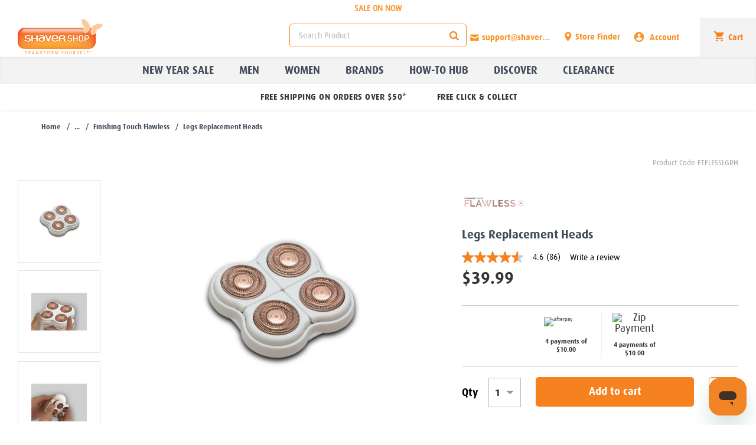

--- FILE ---
content_type: text/html;charset=UTF-8
request_url: https://www.shavershop.net.nz/finishing-touch-flawless/legs-replacement-heads-010378.html
body_size: 44360
content:
<!doctype html>
<!--[if lt IE 7]> <html class="ie6 oldie" lang="en"> <![endif]-->
<!--[if IE 7]> <html class="ie7 oldie" lang="en"> <![endif]-->
<!--[if IE 8]> <html class="ie8 oldie" lang="en"> <![endif]-->
<!--[if gt IE 8]><!--> <html lang="en"> <!--<![endif]-->
<head>





















































































































































<meta name="google-site-verification" content="KkdEqbnB9C9lMH6mDIA6Bjhy5IbssFcZs1LhaBT0RBo" />




<meta charset=UTF-8>

<meta http-equiv="x-ua-compatible" content="ie=edge">

<meta name="viewport" content="width=device-width, initial-scale=1, minimum-scale=1.0, maximum-scale=1.0, shrink-to-fit=no">
<script type="text/javascript">
WebFontConfig = {
google: { families: [ 'Lato:100,300,700,100italic,300italic:latin', 'Crete+Round:400,400italic:latin' ] }
};
(function() {
var wf = document.createElement('script');
wf.src = ('https:' == document.location.protocol ? 'https' : 'http') +
'://ajax.googleapis.com/ajax/libs/webfont/1/webfont.js';
wf.type = 'text/javascript';
wf.async = 'true';
var s = document.getElementsByTagName('script')[0];
s.parentNode.insertBefore(wf, s);
})();
</script>


<title>Finishing Touch Flawless | Legs Replacement Heads | Shaver Shop</title>


<link href="/on/demandware.static/Sites-Shaver_Shop_nz-Site/-/default/dw5fb29cae/images/favicon.ico" rel="shortcut icon" />



<meta name="description" content=" Shop the Legs Replacement Heads by Finishing Touch Flawless at shavershop.com.au. Shaver Shop"/>








<style type="text/css">
.ui-draggable-handle{-ms-touch-action:none;touch-action:none}.ui-helper-hidden{display:none}.ui-helper-hidden-accessible{border:0;clip:rect(0 0 0 0);height:1px;margin:-1px;overflow:hidden;padding:0;position:absolute;width:1px}.ui-helper-reset{margin:0;padding:0;border:0;outline:0;line-height:1.3;text-decoration:none;font-size:100%;list-style:none}.ui-helper-clearfix:after,.ui-helper-clearfix:before{content:"";display:table;border-collapse:collapse}.ui-helper-clearfix:after{clear:both}.ui-helper-zfix{width:100%;height:100%;top:0;left:0;position:absolute;opacity:0}.ui-front{z-index:100}.ui-state-disabled{cursor:default!important;pointer-events:none}.ui-icon{display:inline-block;vertical-align:middle;margin-top:-.25em;position:relative;text-indent:-99999px;overflow:hidden;background-repeat:no-repeat}.ui-widget-icon-block{left:50%;margin-left:-8px;display:block}.ui-widget-overlay{position:fixed;top:0;left:0;width:100%;height:100%}.ui-resizable{position:relative}.ui-resizable-handle{position:absolute;font-size:.1px;display:block;-ms-touch-action:none;touch-action:none}.ui-resizable-autohide .ui-resizable-handle,.ui-resizable-disabled .ui-resizable-handle{display:none}.ui-resizable-n{cursor:n-resize;height:7px;width:100%;top:-5px;left:0}.ui-resizable-s{cursor:s-resize;height:7px;width:100%;bottom:-5px;left:0}.ui-resizable-e{cursor:e-resize;width:7px;right:-5px;top:0;height:100%}.ui-resizable-w{cursor:w-resize;width:7px;left:-5px;top:0;height:100%}.ui-resizable-se{cursor:se-resize;width:12px;height:12px;right:1px;bottom:1px}.ui-resizable-sw{cursor:sw-resize;width:9px;height:9px;left:-5px;bottom:-5px}.ui-resizable-nw{cursor:nw-resize;width:9px;height:9px;left:-5px;top:-5px}.ui-resizable-ne{cursor:ne-resize;width:9px;height:9px;right:-5px;top:-5px}.ui-selectable{-ms-touch-action:none;touch-action:none}.ui-selectable-helper{position:absolute;z-index:100;border:1px dotted #000}.ui-sortable-handle{-ms-touch-action:none;touch-action:none}.ui-accordion .ui-accordion-header{display:block;cursor:pointer;position:relative;margin:2px 0 0 0;padding:.5em .5em .5em .7em;font-size:100%}.ui-accordion .ui-accordion-content{padding:1em 2.2em;border-top:0;overflow:auto}.ui-autocomplete{position:absolute;top:0;left:0;cursor:default}.ui-menu{list-style:none;padding:0;margin:0;display:block;outline:0}.ui-menu .ui-menu{position:absolute}.ui-menu .ui-menu-item{margin:0;cursor:pointer;list-style-image:url("[data-uri]")}.ui-menu .ui-menu-item-wrapper{position:relative;padding:3px 1em 3px .4em}.ui-menu .ui-menu-divider{margin:5px 0;height:0;font-size:0;line-height:0;border-width:1px 0 0 0}.ui-menu .ui-state-active,.ui-menu .ui-state-focus{margin:-1px}.ui-menu-icons{position:relative}.ui-menu-icons .ui-menu-item-wrapper{padding-left:2em}.ui-menu .ui-icon{position:absolute;top:0;bottom:0;left:.2em;margin:auto 0}.ui-menu .ui-menu-icon{left:auto;right:0}.ui-button{padding:.4em 1em;display:inline-block;position:relative;line-height:normal;margin-right:.1em;cursor:pointer;vertical-align:middle;text-align:center;-webkit-user-select:none;-moz-user-select:none;-ms-user-select:none;user-select:none;overflow:visible}.ui-button,.ui-button:active,.ui-button:hover,.ui-button:link,.ui-button:visited{text-decoration:none}.ui-button-icon-only{width:2em;box-sizing:border-box;text-indent:-9999px;white-space:nowrap}input.ui-button.ui-button-icon-only{text-indent:0}.ui-button-icon-only .ui-icon{position:absolute;top:50%;left:50%;margin-top:-8px;margin-left:-8px}.ui-button.ui-icon-notext .ui-icon{padding:0;width:2.1em;height:2.1em;text-indent:-9999px;white-space:nowrap}input.ui-button.ui-icon-notext .ui-icon{width:auto;height:auto;text-indent:0;white-space:normal;padding:.4em 1em}button.ui-button::-moz-focus-inner,input.ui-button::-moz-focus-inner{border:0;padding:0}.ui-controlgroup{vertical-align:middle;display:inline-block}.ui-controlgroup>.ui-controlgroup-item{float:left;margin-left:0;margin-right:0}.ui-controlgroup>.ui-controlgroup-item.ui-visual-focus,.ui-controlgroup>.ui-controlgroup-item:focus{z-index:9999}.ui-controlgroup-vertical>.ui-controlgroup-item{display:block;float:none;width:100%;margin-top:0;margin-bottom:0;text-align:left}.ui-controlgroup-vertical .ui-controlgroup-item{box-sizing:border-box}.ui-controlgroup .ui-controlgroup-label{padding:.4em 1em}.ui-controlgroup .ui-controlgroup-label span{font-size:80%}.ui-controlgroup-horizontal .ui-controlgroup-label+.ui-controlgroup-item{border-left:none}.ui-controlgroup-vertical .ui-controlgroup-label+.ui-controlgroup-item{border-top:none}.ui-controlgroup-horizontal .ui-controlgroup-label.ui-widget-content{border-right:none}.ui-controlgroup-vertical .ui-controlgroup-label.ui-widget-content{border-bottom:none}.ui-controlgroup-vertical .ui-spinner-input{width:75%;width:calc(97.6%)}.ui-controlgroup-vertical .ui-spinner .ui-spinner-up{border-top-style:solid}.ui-checkboxradio-label .ui-icon-background{box-shadow:inset 1px 1px 1px #ccc;border-radius:.12em;border:none}.ui-checkboxradio-radio-label .ui-icon-background{width:16px;height:16px;border-radius:1em;overflow:visible;border:none}.ui-checkboxradio-radio-label.ui-checkboxradio-checked .ui-icon,.ui-checkboxradio-radio-label.ui-checkboxradio-checked:hover .ui-icon{background-image:none;width:8px;height:8px;border-width:4px;border-style:solid}.ui-checkboxradio-disabled{pointer-events:none}.ui-datepicker{width:17em;padding:.2em .2em 0;display:none}.ui-datepicker .ui-datepicker-header{position:relative;padding:.2em 0}.ui-datepicker .ui-datepicker-next,.ui-datepicker .ui-datepicker-prev{position:absolute;top:2px;width:1.8em;height:1.8em}.ui-datepicker .ui-datepicker-next-hover,.ui-datepicker .ui-datepicker-prev-hover{top:1px}.ui-datepicker .ui-datepicker-prev{left:2px}.ui-datepicker .ui-datepicker-next{right:2px}.ui-datepicker .ui-datepicker-prev-hover{left:1px}.ui-datepicker .ui-datepicker-next-hover{right:1px}.ui-datepicker .ui-datepicker-next span,.ui-datepicker .ui-datepicker-prev span{display:block;position:absolute;left:50%;margin-left:-8px;top:50%;margin-top:-8px}.ui-datepicker .ui-datepicker-title{margin:0 2.3em;line-height:1.8em;text-align:center}.ui-datepicker .ui-datepicker-title select{font-size:1em;margin:1px 0}.ui-datepicker select.ui-datepicker-month,.ui-datepicker select.ui-datepicker-year{width:45%}.ui-datepicker table{width:100%;font-size:.9em;border-collapse:collapse;margin:0 0 .4em}.ui-datepicker th{padding:.7em .3em;text-align:center;font-weight:700;border:0}.ui-datepicker td{border:0;padding:1px}.ui-datepicker td a,.ui-datepicker td span{display:block;padding:.2em;text-align:right;text-decoration:none}.ui-datepicker .ui-datepicker-buttonpane{background-image:none;margin:.7em 0 0 0;padding:0 .2em;border-left:0;border-right:0;border-bottom:0}.ui-datepicker .ui-datepicker-buttonpane button{float:right;margin:.5em .2em .4em;cursor:pointer;padding:.2em .6em .3em .6em;width:auto;overflow:visible}.ui-datepicker .ui-datepicker-buttonpane button.ui-datepicker-current{float:left}.ui-datepicker.ui-datepicker-multi{width:auto}.ui-datepicker-multi .ui-datepicker-group{float:left}.ui-datepicker-multi .ui-datepicker-group table{width:95%;margin:0 auto .4em}.ui-datepicker-multi-2 .ui-datepicker-group{width:50%}.ui-datepicker-multi-3 .ui-datepicker-group{width:33.3%}.ui-datepicker-multi-4 .ui-datepicker-group{width:25%}.ui-datepicker-multi .ui-datepicker-group-last .ui-datepicker-header,.ui-datepicker-multi .ui-datepicker-group-middle .ui-datepicker-header{border-left-width:0}.ui-datepicker-multi .ui-datepicker-buttonpane{clear:left}.ui-datepicker-row-break{clear:both;width:100%;font-size:0}.ui-datepicker-rtl{direction:rtl}.ui-datepicker-rtl .ui-datepicker-prev{right:2px;left:auto}.ui-datepicker-rtl .ui-datepicker-next{left:2px;right:auto}.ui-datepicker-rtl .ui-datepicker-prev:hover{right:1px;left:auto}.ui-datepicker-rtl .ui-datepicker-next:hover{left:1px;right:auto}.ui-datepicker-rtl .ui-datepicker-buttonpane{clear:right}.ui-datepicker-rtl .ui-datepicker-buttonpane button{float:left}.ui-datepicker-rtl .ui-datepicker-buttonpane button.ui-datepicker-current,.ui-datepicker-rtl .ui-datepicker-group{float:right}.ui-datepicker-rtl .ui-datepicker-group-last .ui-datepicker-header,.ui-datepicker-rtl .ui-datepicker-group-middle .ui-datepicker-header{border-right-width:0;border-left-width:1px}.ui-datepicker .ui-icon{display:block;text-indent:-99999px;overflow:hidden;background-repeat:no-repeat;left:.5em;top:.3em}.ui-dialog{position:absolute;top:0;left:0;padding:.2em;outline:0}.ui-dialog .ui-dialog-titlebar{padding:.4em 1em;position:relative}.ui-dialog .ui-dialog-title{float:left;margin:.1em 0;white-space:nowrap;width:90%;overflow:hidden;text-overflow:ellipsis}.ui-dialog .ui-dialog-titlebar-close{position:absolute;right:.3em;top:50%;width:20px;margin:-10px 0 0 0;padding:1px;height:20px}.ui-dialog .ui-dialog-content{position:relative;border:0;padding:.5em 1em;background:0 0;overflow:auto}.ui-dialog .ui-dialog-buttonpane{text-align:left;border-width:1px 0 0 0;background-image:none;margin-top:.5em;padding:.3em 1em .5em .4em}.ui-dialog .ui-dialog-buttonpane .ui-dialog-buttonset{float:right}.ui-dialog .ui-dialog-buttonpane button{margin:.5em .4em .5em 0;cursor:pointer}.ui-dialog .ui-resizable-n{height:2px;top:0}.ui-dialog .ui-resizable-e{width:2px;right:0}.ui-dialog .ui-resizable-s{height:2px;bottom:0}.ui-dialog .ui-resizable-w{width:2px;left:0}.ui-dialog .ui-resizable-ne,.ui-dialog .ui-resizable-nw,.ui-dialog .ui-resizable-se,.ui-dialog .ui-resizable-sw{width:7px;height:7px}.ui-dialog .ui-resizable-se{right:0;bottom:0}.ui-dialog .ui-resizable-sw{left:0;bottom:0}.ui-dialog .ui-resizable-ne{right:0;top:0}.ui-dialog .ui-resizable-nw{left:0;top:0}.ui-draggable .ui-dialog-titlebar{cursor:move}.ui-progressbar{height:2em;text-align:left;overflow:hidden}.ui-progressbar .ui-progressbar-value{margin:-1px;height:100%}.ui-progressbar .ui-progressbar-overlay{background:url("[data-uri]");height:100%;opacity:.25}.ui-progressbar-indeterminate .ui-progressbar-value{background-image:none}.ui-selectmenu-menu{padding:0;margin:0;position:absolute;top:0;left:0;display:none}.ui-selectmenu-menu .ui-menu{overflow:auto;overflow-x:hidden;padding-bottom:1px}.ui-selectmenu-menu .ui-menu .ui-selectmenu-optgroup{font-size:1em;font-weight:700;line-height:1.5;padding:2px .4em;margin:.5em 0 0 0;height:auto;border:0}.ui-selectmenu-open{display:block}.ui-selectmenu-text{display:block;margin-right:20px;overflow:hidden;text-overflow:ellipsis}.ui-selectmenu-button.ui-button{text-align:left;white-space:nowrap;width:14em}.ui-selectmenu-icon.ui-icon{float:right;margin-top:0}.ui-slider{position:relative;text-align:left}.ui-slider .ui-slider-handle{position:absolute;z-index:2;width:1.2em;height:1.2em;cursor:default;-ms-touch-action:none;touch-action:none}.ui-slider .ui-slider-range{position:absolute;z-index:1;font-size:.7em;display:block;border:0;background-position:0 0}.ui-slider.ui-state-disabled .ui-slider-handle,.ui-slider.ui-state-disabled .ui-slider-range{filter:inherit}.ui-slider-horizontal{height:.8em}.ui-slider-horizontal .ui-slider-handle{top:-.3em;margin-left:-.6em}.ui-slider-horizontal .ui-slider-range{top:0;height:100%}.ui-slider-horizontal .ui-slider-range-min{left:0}.ui-slider-horizontal .ui-slider-range-max{right:0}.ui-slider-vertical{width:.8em;height:100px}.ui-slider-vertical .ui-slider-handle{left:-.3em;margin-left:0;margin-bottom:-.6em}.ui-slider-vertical .ui-slider-range{left:0;width:100%}.ui-slider-vertical .ui-slider-range-min{bottom:0}.ui-slider-vertical .ui-slider-range-max{top:0}.ui-spinner{position:relative;display:inline-block;overflow:hidden;padding:0;vertical-align:middle}.ui-spinner-input{border:none;background:0 0;color:inherit;padding:.222em 0;margin:.2em 0;vertical-align:middle;margin-left:.4em;margin-right:2em}.ui-spinner-button{width:1.6em;height:50%;font-size:.5em;padding:0;margin:0;text-align:center;position:absolute;cursor:default;display:block;overflow:hidden;right:0}.ui-spinner a.ui-spinner-button{border-top-style:none;border-bottom-style:none;border-right-style:none}.ui-spinner-up{top:0}.ui-spinner-down{bottom:0}.ui-tabs{position:relative;padding:.2em}.ui-tabs .ui-tabs-nav{margin:0;padding:.2em .2em 0}.ui-tabs .ui-tabs-nav li{list-style:none;float:left;position:relative;top:0;margin:1px .2em 0 0;border-bottom-width:0;padding:0;white-space:nowrap}.ui-tabs .ui-tabs-nav .ui-tabs-anchor{float:left;padding:.5em 1em;text-decoration:none}.ui-tabs .ui-tabs-nav li.ui-tabs-active{margin-bottom:-1px;padding-bottom:1px}.ui-tabs .ui-tabs-nav li.ui-state-disabled .ui-tabs-anchor,.ui-tabs .ui-tabs-nav li.ui-tabs-active .ui-tabs-anchor,.ui-tabs .ui-tabs-nav li.ui-tabs-loading .ui-tabs-anchor{cursor:text}.ui-tabs-collapsible .ui-tabs-nav li.ui-tabs-active .ui-tabs-anchor{cursor:pointer}.ui-tabs .ui-tabs-panel{display:block;border-width:0;padding:1em 1.4em;background:0 0}.ui-tooltip{padding:8px;position:absolute;z-index:9999;max-width:300px}body .ui-tooltip{border-width:2px}.ui-widget{font-family:Arial,Helvetica,sans-serif;font-size:1em}.ui-widget .ui-widget{font-size:1em}.ui-widget button,.ui-widget input,.ui-widget select,.ui-widget textarea{font-family:Arial,Helvetica,sans-serif;font-size:1em}.ui-widget.ui-widget-content{border:1px solid #c5c5c5}.ui-widget-content{border:1px solid #ddd;background:#fff;color:#333}.ui-widget-content a{color:#333}.ui-widget-header{border:1px solid #ddd;background:#e9e9e9;color:#333;font-weight:700}.ui-widget-header a{color:#333}.ui-button,.ui-state-default,.ui-widget-content .ui-state-default,.ui-widget-header .ui-state-default,html .ui-button.ui-state-disabled:active,html .ui-button.ui-state-disabled:hover{border:1px solid #c5c5c5;background:#f6f6f6;font-weight:400;color:#454545}.ui-button,.ui-state-default a,.ui-state-default a:link,.ui-state-default a:visited,a.ui-button,a:link.ui-button,a:visited.ui-button{color:#454545;text-decoration:none}.ui-button:focus,.ui-button:hover,.ui-state-focus,.ui-state-hover,.ui-widget-content .ui-state-focus,.ui-widget-content .ui-state-hover,.ui-widget-header .ui-state-focus,.ui-widget-header .ui-state-hover{border:1px solid #ccc;background:#ededed;font-weight:400;color:#2b2b2b}.ui-state-focus a,.ui-state-focus a:hover,.ui-state-focus a:link,.ui-state-focus a:visited,.ui-state-hover a,.ui-state-hover a:hover,.ui-state-hover a:link,.ui-state-hover a:visited,a.ui-button:focus,a.ui-button:hover{color:#2b2b2b;text-decoration:none}.ui-visual-focus{box-shadow:0 0 3px 1px #5e9ed6}.ui-button.ui-state-active:hover,.ui-button:active,.ui-state-active,.ui-widget-content .ui-state-active,.ui-widget-header .ui-state-active,a.ui-button:active{border:1px solid #003eff;background:#007fff;font-weight:400;color:#fff}.ui-icon-background,.ui-state-active .ui-icon-background{border:#003eff;background-color:#fff}.ui-state-active a,.ui-state-active a:link,.ui-state-active a:visited{color:#fff;text-decoration:none}.ui-state-highlight,.ui-widget-content .ui-state-highlight,.ui-widget-header .ui-state-highlight{border:1px solid #dad55e;background:#fffa90;color:#777620}.ui-state-checked{border:1px solid #dad55e;background:#fffa90}.ui-state-highlight a,.ui-widget-content .ui-state-highlight a,.ui-widget-header .ui-state-highlight a{color:#777620}.ui-state-error,.ui-widget-content .ui-state-error,.ui-widget-header .ui-state-error{border:1px solid #f1a899;background:#fddfdf;color:#5f3f3f}.ui-state-error a,.ui-widget-content .ui-state-error a,.ui-widget-header .ui-state-error a{color:#5f3f3f}.ui-state-error-text,.ui-widget-content .ui-state-error-text,.ui-widget-header .ui-state-error-text{color:#5f3f3f}.ui-priority-primary,.ui-widget-content .ui-priority-primary,.ui-widget-header .ui-priority-primary{font-weight:700}.ui-priority-secondary,.ui-widget-content .ui-priority-secondary,.ui-widget-header .ui-priority-secondary{opacity:.7;font-weight:400}.ui-state-disabled,.ui-widget-content .ui-state-disabled,.ui-widget-header .ui-state-disabled{opacity:.35;background-image:none}.ui-icon{width:16px;height:16px}.ui-icon,.ui-widget-content .ui-icon{background-image:url("images/ui-icons_444444_256x240.png")}.ui-widget-header .ui-icon{background-image:url("images/ui-icons_444444_256x240.png")}.ui-button:focus .ui-icon,.ui-button:hover .ui-icon,.ui-state-focus .ui-icon,.ui-state-hover .ui-icon{background-image:url("images/ui-icons_555555_256x240.png")}.ui-button:active .ui-icon,.ui-state-active .ui-icon{background-image:url("images/ui-icons_ffffff_256x240.png")}.ui-button .ui-state-highlight.ui-icon,.ui-state-highlight .ui-icon{background-image:url("images/ui-icons_777620_256x240.png")}.ui-state-error .ui-icon,.ui-state-error-text .ui-icon{background-image:url("images/ui-icons_cc0000_256x240.png")}.ui-button .ui-icon{background-image:url("images/ui-icons_777777_256x240.png")}.ui-icon-blank{background-position:16px 16px}.ui-icon-caret-1-n{background-position:0 0}.ui-icon-caret-1-ne{background-position:-16px 0}.ui-icon-caret-1-e{background-position:-32px 0}.ui-icon-caret-1-se{background-position:-48px 0}.ui-icon-caret-1-s{background-position:-65px 0}.ui-icon-caret-1-sw{background-position:-80px 0}.ui-icon-caret-1-w{background-position:-96px 0}.ui-icon-caret-1-nw{background-position:-112px 0}.ui-icon-caret-2-n-s{background-position:-128px 0}.ui-icon-caret-2-e-w{background-position:-144px 0}.ui-icon-triangle-1-n{background-position:0 -16px}.ui-icon-triangle-1-ne{background-position:-16px -16px}.ui-icon-triangle-1-e{background-position:-32px -16px}.ui-icon-triangle-1-se{background-position:-48px -16px}.ui-icon-triangle-1-s{background-position:-65px -16px}.ui-icon-triangle-1-sw{background-position:-80px -16px}.ui-icon-triangle-1-w{background-position:-96px -16px}.ui-icon-triangle-1-nw{background-position:-112px -16px}.ui-icon-triangle-2-n-s{background-position:-128px -16px}.ui-icon-triangle-2-e-w{background-position:-144px -16px}.ui-icon-arrow-1-n{background-position:0 -32px}.ui-icon-arrow-1-ne{background-position:-16px -32px}.ui-icon-arrow-1-e{background-position:-32px -32px}.ui-icon-arrow-1-se{background-position:-48px -32px}.ui-icon-arrow-1-s{background-position:-65px -32px}.ui-icon-arrow-1-sw{background-position:-80px -32px}.ui-icon-arrow-1-w{background-position:-96px -32px}.ui-icon-arrow-1-nw{background-position:-112px -32px}.ui-icon-arrow-2-n-s{background-position:-128px -32px}.ui-icon-arrow-2-ne-sw{background-position:-144px -32px}.ui-icon-arrow-2-e-w{background-position:-160px -32px}.ui-icon-arrow-2-se-nw{background-position:-176px -32px}.ui-icon-arrowstop-1-n{background-position:-192px -32px}.ui-icon-arrowstop-1-e{background-position:-208px -32px}.ui-icon-arrowstop-1-s{background-position:-224px -32px}.ui-icon-arrowstop-1-w{background-position:-240px -32px}.ui-icon-arrowthick-1-n{background-position:1px -48px}.ui-icon-arrowthick-1-ne{background-position:-16px -48px}.ui-icon-arrowthick-1-e{background-position:-32px -48px}.ui-icon-arrowthick-1-se{background-position:-48px -48px}.ui-icon-arrowthick-1-s{background-position:-64px -48px}.ui-icon-arrowthick-1-sw{background-position:-80px -48px}.ui-icon-arrowthick-1-w{background-position:-96px -48px}.ui-icon-arrowthick-1-nw{background-position:-112px -48px}.ui-icon-arrowthick-2-n-s{background-position:-128px -48px}.ui-icon-arrowthick-2-ne-sw{background-position:-144px -48px}.ui-icon-arrowthick-2-e-w{background-position:-160px -48px}.ui-icon-arrowthick-2-se-nw{background-position:-176px -48px}.ui-icon-arrowthickstop-1-n{background-position:-192px -48px}.ui-icon-arrowthickstop-1-e{background-position:-208px -48px}.ui-icon-arrowthickstop-1-s{background-position:-224px -48px}.ui-icon-arrowthickstop-1-w{background-position:-240px -48px}.ui-icon-arrowreturnthick-1-w{background-position:0 -64px}.ui-icon-arrowreturnthick-1-n{background-position:-16px -64px}.ui-icon-arrowreturnthick-1-e{background-position:-32px -64px}.ui-icon-arrowreturnthick-1-s{background-position:-48px -64px}.ui-icon-arrowreturn-1-w{background-position:-64px -64px}.ui-icon-arrowreturn-1-n{background-position:-80px -64px}.ui-icon-arrowreturn-1-e{background-position:-96px -64px}.ui-icon-arrowreturn-1-s{background-position:-112px -64px}.ui-icon-arrowrefresh-1-w{background-position:-128px -64px}.ui-icon-arrowrefresh-1-n{background-position:-144px -64px}.ui-icon-arrowrefresh-1-e{background-position:-160px -64px}.ui-icon-arrowrefresh-1-s{background-position:-176px -64px}.ui-icon-arrow-4{background-position:0 -80px}.ui-icon-arrow-4-diag{background-position:-16px -80px}.ui-icon-extlink{background-position:-32px -80px}.ui-icon-newwin{background-position:-48px -80px}.ui-icon-refresh{background-position:-64px -80px}.ui-icon-shuffle{background-position:-80px -80px}.ui-icon-transfer-e-w{background-position:-96px -80px}.ui-icon-transferthick-e-w{background-position:-112px -80px}.ui-icon-folder-collapsed{background-position:0 -96px}.ui-icon-folder-open{background-position:-16px -96px}.ui-icon-document{background-position:-32px -96px}.ui-icon-document-b{background-position:-48px -96px}.ui-icon-note{background-position:-64px -96px}.ui-icon-mail-closed{background-position:-80px -96px}.ui-icon-mail-open{background-position:-96px -96px}.ui-icon-suitcase{background-position:-112px -96px}.ui-icon-comment{background-position:-128px -96px}.ui-icon-person{background-position:-144px -96px}.ui-icon-print{background-position:-160px -96px}.ui-icon-trash{background-position:-176px -96px}.ui-icon-locked{background-position:-192px -96px}.ui-icon-unlocked{background-position:-208px -96px}.ui-icon-bookmark{background-position:-224px -96px}.ui-icon-tag{background-position:-240px -96px}.ui-icon-home{background-position:0 -112px}.ui-icon-flag{background-position:-16px -112px}.ui-icon-calendar{background-position:-32px -112px}.ui-icon-cart{background-position:-48px -112px}.ui-icon-pencil{background-position:-64px -112px}.ui-icon-clock{background-position:-80px -112px}.ui-icon-disk{background-position:-96px -112px}.ui-icon-calculator{background-position:-112px -112px}.ui-icon-zoomin{background-position:-128px -112px}.ui-icon-zoomout{background-position:-144px -112px}.ui-icon-search{background-position:-160px -112px}.ui-icon-wrench{background-position:-176px -112px}.ui-icon-gear{background-position:-192px -112px}.ui-icon-heart{background-position:-208px -112px}.ui-icon-star{background-position:-224px -112px}.ui-icon-link{background-position:-240px -112px}.ui-icon-cancel{background-position:0 -128px}.ui-icon-plus{background-position:-16px -128px}.ui-icon-plusthick{background-position:-32px -128px}.ui-icon-minus{background-position:-48px -128px}.ui-icon-minusthick{background-position:-64px -128px}.ui-icon-close{background-position:-80px -128px}.ui-icon-closethick{background-position:-96px -128px}.ui-icon-key{background-position:-112px -128px}.ui-icon-lightbulb{background-position:-128px -128px}.ui-icon-scissors{background-position:-144px -128px}.ui-icon-clipboard{background-position:-160px -128px}.ui-icon-copy{background-position:-176px -128px}.ui-icon-contact{background-position:-192px -128px}.ui-icon-image{background-position:-208px -128px}.ui-icon-video{background-position:-224px -128px}.ui-icon-script{background-position:-240px -128px}.ui-icon-alert{background-position:0 -144px}.ui-icon-info{background-position:-16px -144px}.ui-icon-notice{background-position:-32px -144px}.ui-icon-help{background-position:-48px -144px}.ui-icon-check{background-position:-64px -144px}.ui-icon-bullet{background-position:-80px -144px}.ui-icon-radio-on{background-position:-96px -144px}.ui-icon-radio-off{background-position:-112px -144px}.ui-icon-pin-w{background-position:-128px -144px}.ui-icon-pin-s{background-position:-144px -144px}.ui-icon-play{background-position:0 -160px}.ui-icon-pause{background-position:-16px -160px}.ui-icon-seek-next{background-position:-32px -160px}.ui-icon-seek-prev{background-position:-48px -160px}.ui-icon-seek-end{background-position:-64px -160px}.ui-icon-seek-start{background-position:-80px -160px}.ui-icon-seek-first{background-position:-80px -160px}.ui-icon-stop{background-position:-96px -160px}.ui-icon-eject{background-position:-112px -160px}.ui-icon-volume-off{background-position:-128px -160px}.ui-icon-volume-on{background-position:-144px -160px}.ui-icon-power{background-position:0 -176px}.ui-icon-signal-diag{background-position:-16px -176px}.ui-icon-signal{background-position:-32px -176px}.ui-icon-battery-0{background-position:-48px -176px}.ui-icon-battery-1{background-position:-64px -176px}.ui-icon-battery-2{background-position:-80px -176px}.ui-icon-battery-3{background-position:-96px -176px}.ui-icon-circle-plus{background-position:0 -192px}.ui-icon-circle-minus{background-position:-16px -192px}.ui-icon-circle-close{background-position:-32px -192px}.ui-icon-circle-triangle-e{background-position:-48px -192px}.ui-icon-circle-triangle-s{background-position:-64px -192px}.ui-icon-circle-triangle-w{background-position:-80px -192px}.ui-icon-circle-triangle-n{background-position:-96px -192px}.ui-icon-circle-arrow-e{background-position:-112px -192px}.ui-icon-circle-arrow-s{background-position:-128px -192px}.ui-icon-circle-arrow-w{background-position:-144px -192px}.ui-icon-circle-arrow-n{background-position:-160px -192px}.ui-icon-circle-zoomin{background-position:-176px -192px}.ui-icon-circle-zoomout{background-position:-192px -192px}.ui-icon-circle-check{background-position:-208px -192px}.ui-icon-circlesmall-plus{background-position:0 -208px}.ui-icon-circlesmall-minus{background-position:-16px -208px}.ui-icon-circlesmall-close{background-position:-32px -208px}.ui-icon-squaresmall-plus{background-position:-48px -208px}.ui-icon-squaresmall-minus{background-position:-64px -208px}.ui-icon-squaresmall-close{background-position:-80px -208px}.ui-icon-grip-dotted-vertical{background-position:0 -224px}.ui-icon-grip-dotted-horizontal{background-position:-16px -224px}.ui-icon-grip-solid-vertical{background-position:-32px -224px}.ui-icon-grip-solid-horizontal{background-position:-48px -224px}.ui-icon-gripsmall-diagonal-se{background-position:-64px -224px}.ui-icon-grip-diagonal-se{background-position:-80px -224px}.ui-corner-all,.ui-corner-left,.ui-corner-tl,.ui-corner-top{border-top-left-radius:3px}.ui-corner-all,.ui-corner-right,.ui-corner-top,.ui-corner-tr{border-top-right-radius:3px}.ui-corner-all,.ui-corner-bl,.ui-corner-bottom,.ui-corner-left{border-bottom-left-radius:3px}.ui-corner-all,.ui-corner-bottom,.ui-corner-br,.ui-corner-right{border-bottom-right-radius:3px}.ui-widget-overlay{background:#aaa;opacity:.3}.ui-widget-shadow{-webkit-box-shadow:0 0 5px #666;box-shadow:0 0 5px #666}.owl-carousel{display:none;width:100%;-webkit-tap-highlight-color:transparent;position:relative;z-index:1}.owl-carousel .owl-stage{position:relative;-ms-touch-action:pan-Y}.owl-carousel .owl-stage:after{content:".";display:block;clear:both;visibility:hidden;line-height:0;height:0}.owl-carousel .owl-stage-outer{position:relative;overflow:hidden;-webkit-transform:translate3d(0,0,0)}.owl-carousel .owl-item{position:relative;min-height:1px;float:left;-webkit-backface-visibility:hidden;-webkit-tap-highlight-color:transparent;-webkit-touch-callout:none}.owl-carousel .owl-item img{width:100%;-webkit-transform-style:preserve-3d}.owl-carousel .owl-dots.disabled,.owl-carousel .owl-nav.disabled{display:none}.owl-carousel .owl-dot,.owl-carousel .owl-nav .owl-next,.owl-carousel .owl-nav .owl-prev{cursor:pointer;cursor:hand;-webkit-user-select:none;-khtml-user-select:none;-moz-user-select:none;-ms-user-select:none;user-select:none}.owl-carousel.owl-loaded{display:block}.owl-carousel.owl-loading{opacity:0;display:block}.owl-carousel.owl-hidden{opacity:0}.owl-carousel.owl-refresh .owl-item{display:none}.owl-carousel.owl-drag .owl-item{-webkit-user-select:none;-moz-user-select:none;-ms-user-select:none;user-select:none}.owl-carousel.owl-grab{cursor:move;cursor:grab}.owl-carousel.owl-rtl{direction:rtl}.owl-carousel.owl-rtl .owl-item{float:right}.no-js .owl-carousel{display:block}.owl-carousel .animated{animation-duration:1s;animation-fill-mode:both}.owl-carousel .owl-animated-in{z-index:0}.owl-carousel .owl-animated-out{z-index:1}.owl-carousel .fadeOut{animation-name:fadeOut}@keyframes fadeOut{0%{opacity:1}100%{opacity:0}}.owl-height{transition:height .5s ease-in-out}.owl-carousel .owl-item .owl-lazy{opacity:0;transition:opacity .4s ease}.owl-carousel .owl-item img.owl-lazy{transform-style:preserve-3d}.owl-carousel .owl-video-wrapper{position:relative;height:100%;background:#000}.owl-carousel .owl-video-play-icon{position:absolute;height:80px;width:80px;left:50%;top:50%;margin-left:-40px;margin-top:-40px;background:url("owl.video.play.png") no-repeat;cursor:pointer;z-index:1;-webkit-backface-visibility:hidden;transition:transform .1s ease}.owl-carousel .owl-video-play-icon:hover{-ms-transform:scale(1.3,1.3);transform:scale(1.3,1.3)}.owl-carousel .owl-video-playing .owl-video-play-icon,.owl-carousel .owl-video-playing .owl-video-tn{display:none}.owl-carousel .owl-video-tn{opacity:0;height:100%;background-position:center center;background-repeat:no-repeat;background-size:contain;transition:opacity .4s ease}.owl-carousel .owl-video-frame{position:relative;z-index:1;height:100%;width:100%}.bx-wrapper{position:relative;margin-bottom:60px;padding:0;-ms-touch-action:pan-y;touch-action:pan-y;-moz-box-shadow:0 0 5px #ccc;-webkit-box-shadow:0 0 5px #ccc;box-shadow:0 0 5px #ccc;border:5px solid #fff;background:#fff}.bx-wrapper img{max-width:100%;display:block}.bxslider{margin:0;padding:0}ul.bxslider{list-style:none}.bx-viewport{-webkit-transform:translatez(0)}.bx-wrapper .bx-controls-auto,.bx-wrapper .bx-pager{position:absolute;bottom:-30px;width:100%}.bx-wrapper .bx-loading{min-height:50px;background:url(images/bx_loader.gif) center center no-repeat #fff;height:100%;width:100%;position:absolute;top:0;left:0;z-index:2000}.bx-wrapper .bx-pager{text-align:center;font-size:.85em;font-family:Arial;font-weight:700;color:#666;padding-top:20px}.bx-wrapper .bx-pager.bx-default-pager a{background:#666;text-indent:-9999px;display:block;width:10px;height:10px;margin:0 5px;outline:0;-moz-border-radius:5px;-webkit-border-radius:5px;border-radius:5px}.bx-wrapper .bx-pager.bx-default-pager a.active,.bx-wrapper .bx-pager.bx-default-pager a:focus,.bx-wrapper .bx-pager.bx-default-pager a:hover{background:#000}.bx-wrapper .bx-controls-auto .bx-controls-auto-item,.bx-wrapper .bx-pager-item{display:inline-block;vertical-align:bottom}.bx-wrapper .bx-pager-item{font-size:0;line-height:0}.bx-wrapper .bx-prev{left:10px;background:url(images/controls.png) 0 -32px no-repeat}.bx-wrapper .bx-prev:focus,.bx-wrapper .bx-prev:hover{background-position:0 0}.bx-wrapper .bx-next{right:10px;background:url(images/controls.png) -43px -32px no-repeat}.bx-wrapper .bx-next:focus,.bx-wrapper .bx-next:hover{background-position:-43px 0}.bx-wrapper .bx-controls-direction a{position:absolute;top:50%;margin-top:-16px;outline:0;width:32px;height:32px;text-indent:-9999px;z-index:9999}.bx-wrapper .bx-controls-direction a.disabled{display:none}.bx-wrapper .bx-controls-auto{text-align:center}.bx-wrapper .bx-controls-auto .bx-start{display:block;text-indent:-9999px;width:10px;height:11px;outline:0;background:url(images/controls.png) -86px -11px no-repeat;margin:0 3px}.bx-wrapper .bx-controls-auto .bx-start.active,.bx-wrapper .bx-controls-auto .bx-start:focus,.bx-wrapper .bx-controls-auto .bx-start:hover{background-position:-86px 0}.bx-wrapper .bx-controls-auto .bx-stop{display:block;text-indent:-9999px;width:9px;height:11px;outline:0;background:url(images/controls.png) -86px -44px no-repeat;margin:0 3px}.bx-wrapper .bx-controls-auto .bx-stop.active,.bx-wrapper .bx-controls-auto .bx-stop:focus,.bx-wrapper .bx-controls-auto .bx-stop:hover{background-position:-86px -33px}.bx-wrapper .bx-controls.bx-has-controls-auto.bx-has-pager .bx-pager{text-align:left;width:80%}.bx-wrapper .bx-controls.bx-has-controls-auto.bx-has-pager .bx-controls-auto{right:0;width:35px}.bx-wrapper .bx-caption{position:absolute;bottom:0;left:0;background:#666;background:rgba(80,80,80,.75);width:100%}.bx-wrapper .bx-caption span{color:#fff;font-family:Arial;display:block;font-size:.85em;padding:10px}.simplebar,[data-simplebar-direction]{position:relative;overflow:hidden;-webkit-overflow-scrolling:touch}.simplebar .simplebar-scroll-content,[data-simplebar-direction] .simplebar-scroll-content{overflow-y:scroll;overflow-x:auto;position:absolute;left:0;right:0;top:0;bottom:0;-ms-overflow-style:none}.simplebar-scroll-content::-webkit-scrollbar{display:none}.simplebar.horizontal .simplebar-scroll-content,[data-simplebar-direction=horizontal] .simplebar-scroll-content{overflow-x:scroll;overflow-y:auto}.simplebar-track{z-index:5;position:absolute;top:0;right:0;bottom:0;width:11px}.simplebar-track .simplebar-scrollbar{position:absolute;right:2px;-webkit-border-radius:7px;-moz-border-radius:7px;border-radius:7px;min-height:10px;width:7px;opacity:0;-webkit-transition:opacity .2s linear;-moz-transition:opacity .2s linear;-o-transition:opacity .2s linear;-ms-transition:opacity .2s linear;transition:opacity .2s linear;background:#6c6e71;-webkit-background-clip:padding-box;-moz-background-clip:padding}.simplebar-track:hover .simplebar-scrollbar{opacity:.7;-webkit-transition:opacity 0 linear;-moz-transition:opacity 0 linear;-o-transition:opacity 0 linear;-ms-transition:opacity 0 linear;transition:opacity 0 linear}.simplebar-track .simplebar-scrollbar.visible{opacity:.7}.simplebar.horizontal .simplebar-track,[data-simplebar-direction=horizontal] .simplebar-track{top:auto;left:0;width:auto;height:11px}.simplebar.horizontal .simplebar-track .simplebar-scrollbar,[data-simplebar-direction=horizontal] .simplebar-track .simplebar-scrollbar{right:auto;top:2px;height:7px;min-height:0;min-width:10px;width:auto}
</style>


	<link type="text/css" rel="stylesheet" href="/on/demandware.static/Sites-Shaver_Shop_nz-Site/-/en_NZ/v1769778112721/css/blocking/pdp-blocking.min.css" />
	<link rel="preload" href="/on/demandware.static/Sites-Shaver_Shop_nz-Site/-/en_NZ/v1769778112721/css/pdp.min.css" as="style" onload="this.onload=null;this.rel='stylesheet'">
	<noscript>
		<link type="text/css" rel="stylesheet" href="/on/demandware.static/Sites-Shaver_Shop_nz-Site/-/en_NZ/v1769778112721/css/blocking/pdp-blocking.min.css" />
		<link type="text/css" rel="stylesheet" href="/on/demandware.static/Sites-Shaver_Shop_nz-Site/-/en_NZ/v1769778112721/css/pdp.min.css" />
	</noscript>


<script src="https://js.squarecdn.com/square-marketplace.js" async="async"></script>



<script type="text/javascript">//<!--
/* <![CDATA[ (head-active_data.js) */
var dw = (window.dw || {});
dw.ac = {
    _analytics: null,
    _events: [],
    _category: "",
    _searchData: "",
    _anact: "",
    _anact_nohit_tag: "",
    _analytics_enabled: "true",
    _timeZone: "NZ",
    _capture: function(configs) {
        if (Object.prototype.toString.call(configs) === "[object Array]") {
            configs.forEach(captureObject);
            return;
        }
        dw.ac._events.push(configs);
    },
	capture: function() { 
		dw.ac._capture(arguments);
		// send to CQ as well:
		if (window.CQuotient) {
			window.CQuotient.trackEventsFromAC(arguments);
		}
	},
    EV_PRD_SEARCHHIT: "searchhit",
    EV_PRD_DETAIL: "detail",
    EV_PRD_RECOMMENDATION: "recommendation",
    EV_PRD_SETPRODUCT: "setproduct",
    applyContext: function(context) {
        if (typeof context === "object" && context.hasOwnProperty("category")) {
        	dw.ac._category = context.category;
        }
        if (typeof context === "object" && context.hasOwnProperty("searchData")) {
        	dw.ac._searchData = context.searchData;
        }
    },
    setDWAnalytics: function(analytics) {
        dw.ac._analytics = analytics;
    },
    eventsIsEmpty: function() {
        return 0 == dw.ac._events.length;
    }
};
/* ]]> */
// -->
</script>
<script type="text/javascript">//<!--
/* <![CDATA[ (head-cquotient.js) */
var CQuotient = window.CQuotient = {};
CQuotient.clientId = 'abcz-Shaver_Shop_nz';
CQuotient.realm = 'ABCZ';
CQuotient.siteId = 'Shaver_Shop_nz';
CQuotient.instanceType = 'prd';
CQuotient.locale = 'en_NZ';
CQuotient.fbPixelId = '__UNKNOWN__';
CQuotient.activities = [];
CQuotient.cqcid='';
CQuotient.cquid='';
CQuotient.cqeid='';
CQuotient.cqlid='';
CQuotient.apiHost='api.cquotient.com';
/* Turn this on to test against Staging Einstein */
/* CQuotient.useTest= true; */
CQuotient.useTest = ('true' === 'false');
CQuotient.initFromCookies = function () {
	var ca = document.cookie.split(';');
	for(var i=0;i < ca.length;i++) {
	  var c = ca[i];
	  while (c.charAt(0)==' ') c = c.substring(1,c.length);
	  if (c.indexOf('cqcid=') == 0) {
		CQuotient.cqcid=c.substring('cqcid='.length,c.length);
	  } else if (c.indexOf('cquid=') == 0) {
		  var value = c.substring('cquid='.length,c.length);
		  if (value) {
		  	var split_value = value.split("|", 3);
		  	if (split_value.length > 0) {
			  CQuotient.cquid=split_value[0];
		  	}
		  	if (split_value.length > 1) {
			  CQuotient.cqeid=split_value[1];
		  	}
		  	if (split_value.length > 2) {
			  CQuotient.cqlid=split_value[2];
		  	}
		  }
	  }
	}
}
CQuotient.getCQCookieId = function () {
	if(window.CQuotient.cqcid == '')
		window.CQuotient.initFromCookies();
	return window.CQuotient.cqcid;
};
CQuotient.getCQUserId = function () {
	if(window.CQuotient.cquid == '')
		window.CQuotient.initFromCookies();
	return window.CQuotient.cquid;
};
CQuotient.getCQHashedEmail = function () {
	if(window.CQuotient.cqeid == '')
		window.CQuotient.initFromCookies();
	return window.CQuotient.cqeid;
};
CQuotient.getCQHashedLogin = function () {
	if(window.CQuotient.cqlid == '')
		window.CQuotient.initFromCookies();
	return window.CQuotient.cqlid;
};
CQuotient.trackEventsFromAC = function (/* Object or Array */ events) {
try {
	if (Object.prototype.toString.call(events) === "[object Array]") {
		events.forEach(_trackASingleCQEvent);
	} else {
		CQuotient._trackASingleCQEvent(events);
	}
} catch(err) {}
};
CQuotient._trackASingleCQEvent = function ( /* Object */ event) {
	if (event && event.id) {
		if (event.type === dw.ac.EV_PRD_DETAIL) {
			CQuotient.trackViewProduct( {id:'', alt_id: event.id, type: 'raw_sku'} );
		} // not handling the other dw.ac.* events currently
	}
};
CQuotient.trackViewProduct = function(/* Object */ cqParamData){
	var cq_params = {};
	cq_params.cookieId = CQuotient.getCQCookieId();
	cq_params.userId = CQuotient.getCQUserId();
	cq_params.emailId = CQuotient.getCQHashedEmail();
	cq_params.loginId = CQuotient.getCQHashedLogin();
	cq_params.product = cqParamData.product;
	cq_params.realm = cqParamData.realm;
	cq_params.siteId = cqParamData.siteId;
	cq_params.instanceType = cqParamData.instanceType;
	cq_params.locale = CQuotient.locale;
	
	if(CQuotient.sendActivity) {
		CQuotient.sendActivity(CQuotient.clientId, 'viewProduct', cq_params);
	} else {
		CQuotient.activities.push({activityType: 'viewProduct', parameters: cq_params});
	}
};
/* ]]> */
// -->
</script>
<!-- Demandware Apple Pay -->

<style type="text/css">ISAPPLEPAY{display:inline}.dw-apple-pay-button,.dw-apple-pay-button:hover,.dw-apple-pay-button:active{background-color:black;background-image:-webkit-named-image(apple-pay-logo-white);background-position:50% 50%;background-repeat:no-repeat;background-size:75% 60%;border-radius:5px;border:1px solid black;box-sizing:border-box;margin:5px auto;min-height:30px;min-width:100px;padding:0}
.dw-apple-pay-button:after{content:'Apple Pay';visibility:hidden}.dw-apple-pay-button.dw-apple-pay-logo-white{background-color:white;border-color:white;background-image:-webkit-named-image(apple-pay-logo-black);color:black}.dw-apple-pay-button.dw-apple-pay-logo-white.dw-apple-pay-border{border-color:black}</style>

<!--[if lte IE 8]>
<script src="//cdnjs.cloudflare.com/ajax/libs/respond.js/1.4.2/respond.js" type="text/javascript"></script>
<script src="https://cdn.rawgit.com/chuckcarpenter/REM-unit-polyfill/master/js/rem.min.js" type="text/javascript"></script>
<![endif]-->








    



    <script async type="text/javascript" src="//apps.bazaarvoice.com/deployments/shavershop-nz/main_site/production/en_NZ/bv.js"></script>



<script src="https://www.google.com/recaptcha/api.js?render=explicit" async defer></script>



	<script type="text/javascript" src="https://try.abtasty.com/dba4bec9b500541830efeb4f1b34cfaf.js"></script>



<link rel="canonical" href="https://www.shavershop.co.nz/finishing-touch-flawless/legs-replacement-heads-010378.html"/>









<link rel="alternate" href="https://www.shavershop.co.nz/on/demandware.store/Sites-Shaver_Shop_nz-Site/en_NZ/Product-Show?pid="/>




<!-- Google Tag Manager code snippet -->




<script type="text/javascript">
	var dataLayer = dataLayer || [];
	dataLayer.push({'PageType': "Productpage",'ProductID': "010378",'ProductName': "Legs Replacement Heads",'IsLoggedIn': "No",'ProductIDList': "NZ" });
</script>


<script type="text/javascript">
	dataLayer.push({
		'ecommerce': {
			'currencyCode': "NZD",
		    'detail': {
		      'actionField': {'list': localStorage.clickedProdList},
		      'products': [{
		        'name': "Legs Replacement Heads",
		        'id': "010378",
		        'price': "39.99",
		        'brand': "Finishing Touch Flawless",
		        'category': "Shaver Shop Navigation/Brands/Finishing Touch Flawless",
		        'variant': "No",
		        'dimension8': "0.00",
		        'dimension9': "No",
		        //'dimension10': "4.5581",
		        //'dimension11': "86",
		        'dimension12': "Product Detail Page",
		        'coupon': "",
		        'position': localStorage.clickedProdPos,
		       }]
		     }
		   },
		 'event': "productDetailImpression"
		});

			
</script>


	
	<script type="text/javascript">
		dataLayer.push({
			'Email': '',
			'ProductID': '010378'
		});
	</script>



     <!-- Google Tag Manager -->
         <script>(function(w,d,s,l,i){w[l]=w[l]||[];w[l].push({'gtm.start':
                 new Date().getTime(),event:'gtm.js'});var f=d.getElementsByTagName(s)[0],
                 j=d.createElement(s),dl=l!='dataLayer'?'&l='+l:'';j.async=true;j.src=
                 '//www.googletagmanager.com/gtm.js?id='+i+dl;f.parentNode.insertBefore(j,f);
         })(window,document,'script','dataLayer',"GTM-N7FCG92");
        </script>
    <!-- Google Tag Manager -->











	<style type="text/css">
		





</style>
<link rel="preconnect" href="https://fonts.googleapis.com">
<link rel="preconnect" href="https://fonts.gstatic.com" crossorigin>
<link rel="preconnect" href="https://static.klaviyo.com">

<style type="text/css">
/* ======================================================
   HEADER HEIGHT TOKENS / GLOBAL CUSTOM PROPS
====================================================== */
body {
  --h-top: 30px;
  --h-main: 50px;
  --h-nav: 46px;
  --h-ship: 44px;
  --h-total: calc(
    var(--h-top)
    + var(--h-main)
    + var(--h-ship)
  );
}

@media (min-width: 1024px) {
  body {
    --h-main: 66px;
    --h-total: calc(
      var(--h-top)
      + var(--h-main)
      + var(--h-nav)
      + var(--h-ship)
    );
  }
}







/* ======================================================
   PDP AB TEST
====================================================== */
.product-description .description-prm {
  display: none;
}

/* ======================================================
   GLOBAL HEADER CSS FIXES (LAYOUT / OFFSETS)
====================================================== */
/* Page header container */
.top-banner {
  height: calc(var(--h-total) - var(--h-ship));
  /* position: absolute !important; */
  top: 0 !important;
}

@media (min-width: 1024px) {
  .top-banner {
    position: fixed !important;
  }
}

/* SALE ON NOW */
.top-header-panel {
  height: var(--h-top);
  line-height: var(--h-top);
  /* position: fixed; */
  left: 0 !important;
  display: block !important;
}

/* Main header */
.top-banner .max-size {
  height: var(--h-main) !important;
  /* top: unset; */
}

/* @media (min-width: 1024px) {
    .top-banner .max-size {
        top: var(--h-top);
    }
} */

/* Navigation bar */
@media (min-width: 1024px) {
  #navigation {
    top: calc(var(--h-top) + var(--h-main)) !important;
  }
}

/* Mobile navigation */
.menu-active #navigation {
  position: fixed;
  left: 0;
  border: 2px solid #f18425;
  border-bottom-width: 0;
  border-left-width: 0;
  border-top-width: 0;
  overflow: auto;
  height: 100vh;
  top: 0;
  padding-bottom: 50px;
}

/* Search bar */
.header-search {
  top: calc(var(--h-top) + var(--h-main)) !important;
}

@media (min-width: 1024px) {
  .header-search {
    top: calc(10px - var(--h-main)) !important;
    height: unset;
  }
}

/* Drop down navigation */
.level-2 {
  top: calc(var(--h-nav) - 5px);
  padding-top: 5px;
}

/* Shipping banner */
.header-banner {
  top: calc(var(--h-total) - var(--h-ship)) !important;
}

/* Main content of the page */
#wrapper.pt_storefront {
  padding-top: var(--h-total) !important;
}

/* ======================================================
   OTHER GLOBAL FIXES
====================================================== */
.product-tile .image-wrapper:not(:hover) img:nth-child(2) {
  display: none;
}

.product-tile .rating-section {
  margin: -10px 0 15px 0;
  padding-left: 10px;
}

.product-tile .product-swatches {
    max-width: 43vw;
    overflow-x: auto;
}
@media (min-width: 768px) {
    .product-tile .product-swatches {
        max-width: 28vw;
    }
}
@media (min-width: 992px) {
    .product-tile .product-swatches {
        max-width: 21vw;
    }
}
@media (min-width: 1320px) {
    .product-tile .product-swatches {
        max-width: 290px;
    }
}
.product-tile .product-swatches-all {
    display: none;
}
.product-tile .swatch-list {
    width: fit-content;
}

/* --- Patch: bring parity with current custom-styling-homepage --- */
.top-nav { position: absolute; z-index: 1; }

/* Search wrapper parity */
.search-suggestion-wrapper {
  min-height: 350px;
  padding-bottom: 0;
  overflow: hidden;
}

@media (max-width: 767px) {
  #search-suggestions .search-suggestion-wrapper {
    max-height: calc(100vh - var(--h-top) - var(--h-main) - 70px);
  }
  #search-suggestions .nosearch-product-suggestions,
  #search-suggestions .product-suggestions { padding-top: 0; }
  #search-suggestions .simplebar-scroll-content { position: unset; }
  #search-suggestions .simplebar-track { display: none; }
  #search-suggestions .search-suggestion-wrapper .search-phrase-outline {
    position: unset; padding: 20px 0 5px;
  }
}
@media (min-width: 768px) {
  #search-suggestions .search-suggestion-wrapper { height: 56vh; }
}
@media (min-width: 1024px) {
  .search-suggestion-wrapper {
    max-height: calc(100vh - var(--h-main) - var(--h-top) - 20px);
  }
  #search-suggestions .product-suggestions,
  #search-suggestions .phrase-suggestions { max-height: unset; }
}

/* Mobile menu parity */
#wrapper.menu-active div.bg-overlay { z-index: 20; }
.menu-toggle .icon-close { position: fixed; top: 7px; transform: translateX(-58px); }
nav[role=navigation] .nav-inner .top-nav { height: 40px; }
nav[role=navigation] .nav-inner .top-nav div.store-finder,
nav[role=navigation] .nav-inner .top-nav .menu-utility-user {
  margin: 0 5px; position: relative; top: 20px; transform: translateY(-50%);
}
/* .ipad-hamburger-enabled .menu-category { margin-top: 45px; } */

/* Bonus products aspect ratio */
.bonus-product-list-wrapper .bonus-product-item div.product-primary-image {
  aspect-ratio: 930 / 1139;
}

#search-suggestions .product-price-origainal { /* note the legacy class spelling */
  float: none;
}
#search-suggestions .product-price-sale {
  width: 100%;
}


/* ======================================================
   MISC GLOBAL
====================================================== */
.js div.loader {
  z-index: 5;
}

.footer-signup-wrapper {
  background-color: #353535;
}

.product-tile .product-image .tag .badge-top>.badge-content {
  max-width: 50% !important;
}

div.badge-content.badge-top-right {
  margin: 0;
  right: 0;
  position: absolute;
}









/*== Review summary container ==*/
#bv_review_maincontainer >:nth-child(2) {
    display: grid;
    align-items: start;
}

@media (min-width: 768px) {
    .pdp-premium-content #bv_review_maincontainer >:nth-child(2) {
        grid-template-columns: max(410px, 35%) auto;
        column-gap: min(2%, 90px);
    }
}

/*== AI summary ==*/
#bv_review_maincontainer >:nth-child(2) >:nth-child(3) {
    grid-row: 2;
}

@media (min-width: 768px) {
    .pdp-premium-content #bv_review_maincontainer >:nth-child(2) >:nth-child(3) {
        grid-row: 1;
    }
}

.pdp-premium-content #bv_review_maincontainer div[data-bv-show="review-summaries"] {
    background: #FDE6D2;
    padding: 20px 20px 10px;
    border-radius: 15px;
}

.pdp-premium-content #bv_review_maincontainer swat-review-summaries-wrapper:after {
    content: '';
    position: relative;
    display: block;
    height: 1px;
    width: 100%;
    background: #FDE6D2;
    transform: translateY(-1px);
}

/*== Trust mark ==*/
#bv_review_maincontainer >:nth-child(2) >:nth-child(1) {
    grid-row: 1;
    grid-column: 1;
    height: 50px;
    width: 100%;
    display: flex;
    justify-content: end;
}

/*== Star rating and review count container ==*/
#bv_review_maincontainer >:nth-child(2) >:nth-child(2) {
    grid-row: 1;
    grid-column: 1;
    display: grid;
    grid-template-columns: 1fr;
    background: transparent;
}

/* Star rating */
#bv_review_maincontainer .bv_rating_content2 {
    padding: 10px 0 0;
}

#bv_review_maincontainer .bv_rating_content2 h3 {
    display: none;
}

#bv_review_maincontainer .bv_rating_content2 > section > div > div {
    display: grid;
}

#bv_review_maincontainer .bv_rating_content2 > section > div > div > div {
    font-size: 18px;
    font-weight: 600;
    line-height: 25px;
    height: 25px;
    padding: 0;
    width: fit-content;
    margin-left: 120px;
    grid-row: 1;
    grid-column: 1;
}

#bv_review_maincontainer .bv_rating_content2 button {
    font-size: 18px;
    font-weight: 600;
    letter-spacing: -0.36px;
    line-height: 25px;
    padding: 0;
    height: 25px;
    grid-row: 1;
    grid-column: 1;
}

#bv_review_maincontainer .bv_rating_content2 button div {
    display: inline-block;
    height: 25px;
    padding: 0;
}

#bv_review_maincontainer .bv_rating_content2 abbr {
    margin-right: 50px;
    height: 25px;
    transform: translateY(-2px);
}

#bv_review_maincontainer .bv_rating_content2 button svg {
    height: 25px;
    width: 25px;
    padding: 3px;
    margin-right: -3px;
}

/* Rating snapshot */
#bv_review_maincontainer .bv_rating_content1 {
    grid-row: 2;
}

#bv_review_maincontainer .bv_rating_content1 h3 {
    display: none;
}

#bv_review_maincontainer .bv_rating_content1 section > div > div:nth-child(1) {
    display: none;
}

#bv_review_maincontainer .bv_rating_content1 div[role="button"] span {
    font-size: 14px;
}

#bv_review_maincontainer .bv_rating_content1 div[role="button"] > p {
    padding: 5px 0;
}

#bv_review_maincontainer .bv_rating_content1 div[role="presentation"] > div {
    background: #ECEDEE;
    box-shadow: none;
    height: 8px;
}

#bv_review_maincontainer .bv_rating_content1 div[role="presentation"] > div > div {
    background: #434A59;
}

/* Average customer ratings */
#bv_review_maincontainer >:nth-child(2) >:nth-child(4) {
    background: transparent;
}

/* Write a review */
#bv_review_maincontainer .bv_rating_content3 {
    background: transparent;
}

/* Content item - inline profile */
#bv_review_maincontainer [data-bv-v="inlineProfile"] {
    min-width: unset;
    padding: 20px;
}

/* Review item */
#bv_review_maincontainer [data-bv-v="contentItem"] div:has(>[role="presentation"]) {
    background: transparent;
}

/* Q&A */
.question-answers [data-bv-show="questions"] > div > div{
    background: transparent;
}

.question-answers div:has(> .a-label) {
    background: transparent;
}












/*== Review summary container ==*/
#bv_review_maincontainer >:nth-child(2) {
    display: grid;
    align-items: start;
}

@media (min-width: 768px) {
    .pdp-premium-content #bv_review_maincontainer >:nth-child(2) {
        grid-template-columns: max(410px, 35%) auto;
        column-gap: min(2%, 90px);
    }
}

/*== AI summary ==*/
#bv_review_maincontainer >:nth-child(2) >:nth-child(3) {
    grid-row: 2;
}

@media (min-width: 768px) {
    .pdp-premium-content #bv_review_maincontainer >:nth-child(2) >:nth-child(3) {
        grid-row: 1;
    }
}

.pdp-premium-content #bv_review_maincontainer div[data-bv-show="review-summaries"] {
    background: #FDE6D2;
    padding: 20px 20px 10px;
    border-radius: 15px;
}

.pdp-premium-content #bv_review_maincontainer swat-review-summaries-wrapper:after {
    content: '';
    position: relative;
    display: block;
    height: 1px;
    width: 100%;
    background: #FDE6D2;
    transform: translateY(-1px);
}

/*== Trust mark ==*/
#bv_review_maincontainer >:nth-child(2) >:nth-child(1) {
    grid-row: 1;
    grid-column: 1;
    height: 50px;
    width: 100%;
    display: flex;
    justify-content: end;
}

/*== Star rating and review count container ==*/
#bv_review_maincontainer >:nth-child(2) >:nth-child(2) {
    grid-row: 1;
    grid-column: 1;
    display: grid;
    grid-template-columns: 1fr;
    background: transparent;
}

/* Star rating */
#bv_review_maincontainer .bv_rating_content2 {
    padding: 10px 0 0;
}

#bv_review_maincontainer .bv_rating_content2 h3 {
    display: none;
}

#bv_review_maincontainer .bv_rating_content2 > section > div > div {
    display: grid;
}

#bv_review_maincontainer .bv_rating_content2 > section > div > div > div {
    font-size: 18px;
    font-weight: 600;
    line-height: 25px;
    height: 25px;
    padding: 0;
    width: fit-content;
    margin-left: 120px;
    grid-row: 1;
    grid-column: 1;
}

#bv_review_maincontainer .bv_rating_content2 button {
    font-size: 18px;
    font-weight: 600;
    letter-spacing: -0.36px;
    line-height: 25px;
    padding: 0;
    height: 25px;
    grid-row: 1;
    grid-column: 1;
}

#bv_review_maincontainer .bv_rating_content2 button div {
    display: inline-block;
    height: 25px;
    padding: 0;
}

#bv_review_maincontainer .bv_rating_content2 abbr {
    margin-right: 50px;
    height: 25px;
    transform: translateY(-2px);
}

#bv_review_maincontainer .bv_rating_content2 button svg {
    height: 25px;
    width: 25px;
    padding: 3px;
    margin-right: -3px;
}

/* Rating snapshot */
#bv_review_maincontainer .bv_rating_content1 {
    grid-row: 2;
}

#bv_review_maincontainer .bv_rating_content1 h3 {
    display: none;
}

#bv_review_maincontainer .bv_rating_content1 section > div > div:nth-child(1) {
    display: none;
}

#bv_review_maincontainer .bv_rating_content1 div[role="button"] span {
    font-size: 14px;
}

#bv_review_maincontainer .bv_rating_content1 div[role="button"] > p {
    padding: 5px 0;
}

#bv_review_maincontainer .bv_rating_content1 div[role="presentation"] > div {
    background: #ECEDEE;
    box-shadow: none;
    height: 8px;
}

#bv_review_maincontainer .bv_rating_content1 div[role="presentation"] > div > div {
    background: #434A59;
}

/* Average customer ratings */
#bv_review_maincontainer >:nth-child(2) >:nth-child(4) {
    background: transparent;
}

/* Write a review */
#bv_review_maincontainer .bv_rating_content3 {
    background: transparent;
}

/* Content item - inline profile */
#bv_review_maincontainer [data-bv-v="inlineProfile"] {
    min-width: unset;
    padding: 20px;
}

/* Review item */
#bv_review_maincontainer [data-bv-v="contentItem"] div:has(>[role="presentation"]) {
    background: transparent;
}

/* Q&A */
.question-answers [data-bv-show="questions"] > div > div{
    background: transparent;
}

.question-answers div:has(> .a-label) {
    background: transparent;
}



	</style>


</head>
<body class="ipad-hamburger-enabled shavershop_nz">



     <!-- Google Tag Manager (noscript) -->
         <noscript><iframe src="//www.googletagmanager.com/ns.html?id=GTM-N7FCG92"
         height="0" width="0" style="display:none;visibility:hidden"></iframe> </noscript>
    <!-- End Google Tag Manager (noscript) -->



<div id="wrapper" class="pt_product-details">


















































































































































<!--Init SFMC Stracking library-->



	 

	



	 


	

<div class="html-slot-container">


<div class="header-banner" id="header-banner-1">
<div class="max-size clearfix">
<div class="header-banner-info">

<div class="tooltip hide-desktop"><a href="https://www.shavershop.co.nz/delivery.html">
<img alt="" src="https://www.shavershop.co.nz/on/demandware.static/-/Sites/default/dw19846c6b/images/header-banner/shipping-car.svg" title="" width="28" height="16" style="position: relative; top: 2px; margin-right: 5px;" />
<strong>FREE SHIPPING ON ORDERS OVER $50* </strong></a> <span class="tooltiptext">$9.95 UNDER $50</span></div>

<div class="tooltip hide-mobile"><a href="https://www.shavershop.co.nz/delivery.html">
<img alt="" src="https://www.shavershop.co.nz/on/demandware.static/-/Sites/default/dw19846c6b/images/header-banner/shipping-car.svg" title="" width="28" height="16" style="position: relative; top: 2px; margin-right: 5px;" />
<strong>FREE SHIPPING ON ORDERS OVER $50* </strong></a> <span class="tooltiptext">$9.95 UNDER $50</span></div>

<div class="tooltip hide-mobile"><a href="https://www.shavershop.co.nz/clickcollect">
<img alt="" src="https://www.shavershop.co.nz/on/demandware.static/-/Sites/default/dw19846c6b/images/header-banner/shipping-car.svg" title="" width="28" height="16" style="position: relative; top: 2px; margin-right: 5px;" />
<strong>FREE CLICK & COLLECT</strong></a> <span class="tooltiptext">ON STOCKED ITEMS IN STORES</span></div>


</div>
</div>
</div>


</div> 
	

<div class="top-banner" role="banner">

	 


	

<div class="html-slot-container">


<div class="top-header-panel" style="background: #FFFFFF;">
    <a href="https://www.shavershop.co.nz/new-year-sale/">
        <strong><font color="#F99527">SALE ON NOW</font></strong>
    </a>

</div>

<span id="tester"></span>


</div> 
	
<div class="max-size">
<button class="menu-toggle"><i class="icon-hamburger-new"></i><i class="icon-close"></i><span class="visually-hidden">Menu</span></button>
<span class="primary-logo">
<a href="https://www.shavershop.co.nz/" title="Shaver Shop Home">











<div class="content-asset"><!-- dwMarker="content" dwContentID="cf1df530c859958e231c1bf854" -->
<img
  alt="Shaver Shop"
  data-src="https://www.shavershop.co.nz/on/demandware.static/-/Library-Sites-ShaverShopSharedLibrary/default/dwaea8f527/logo/shavershop-logo.png"
  title=""
  class="desktop-only lazyload"
  width="144px"
  height="60px"
/>
<img
  alt="Shaver Shop"
  data-src="https://www.shavershop.co.nz/on/demandware.static/-/Library-Sites-ShaverShopSharedLibrary/default/dwe6bc0556/logo/shavershop-logo-m.png"
  title=""
  class="mobile-only lazyload"
  width="96px"
  height="40px"
/>
<script
  async
  type="text/javascript"
  src="https://static.klaviyo.com/onsite/js/klaviyo.js?company_id=WZHLkk"
></script>

<style>
  .product-detail .plp-afterpay-message {
    display: none;
  }
</style>

<!-- transparent zoom images -->
<style>
  .zoomImg {
    background-color: white;
  }
</style>

<!-- Banner slot data-track-action update -->
<script>
  function modifySavePcCallout() {
    var iterationsRemaining = 50;
    var interval = setInterval(function () {
      // test product tiles- plp and recommended carousel
      var productTiles = document.querySelectorAll(".product-tile");
      productTiles.forEach((productTile) => {
        var existingCallout = productTile.querySelector(
          ".badge-bottom .badge-content span"
        );
        if (
          !productTile.hasAttribute("data-product-discount") ||
          !existingCallout
        ) {
          return;
        }

        if (existingCallout.innerHTML.indexOf("% OFF") > -1) {
          var existingValue = Number(
            productTile.getAttribute("data-product-discount")
          );
          existingCallout.innerHTML =
            Math.floor(existingValue.toFixed(1)) + "% OFF";
        }
      });

      // check pdp
      var pdpFullPrice = document.querySelector(
        "#product-content .price-standard"
      );
      var pdpSalePrice = document.querySelector(
        "#product-content .price-sales"
      );
      var pdpCallout = document.querySelector(".pdp-special-sale span");
      if (pdpFullPrice && pdpSalePrice && pdpCallout) {
        pdpCallout.innerHTML =
          Math.floor(
            (
              100 -
              (100 *
                Number(
                  pdpSalePrice.innerHTML.replace(",", "").match("[0-9.]+")
                )) /
                Number(
                  pdpFullPrice.innerHTML.replace(",", "").match("[0-9.,]+")
                )
            ).toFixed(1)
          ) + "% OFF";
      }

      --iterationsRemaining;
      if (iterationsRemaining <= 0) {
        clearInterval(interval);
      }
    }, 100);
  }
  modifySavePcCallout();
  (function () {
    var iterationsRemaining = 10;
    var interval = setInterval(function () {
      var main = document.querySelectorAll(
        '.homepage-carousel .owl-item:not([class*="cloned"]) a'
      );
      var mainSlots = {};
      for (var i = 0; i < main.length; i++) {
        var bannerName = main[i].getAttribute("banner-name");
        if (bannerName) {
          main[i].setAttribute("banner-type", "main-carousel");
          main[i].setAttribute("banner-slot", i + 1);
          mainSlots[bannerName] = i + 1;
        }
      }

      var cloned = document.querySelectorAll(
        ".homepage-carousel .owl-item.cloned a"
      );
      for (var i = 0; i < cloned.length; i++) {
        if (cloned[i].getAttribute("banner-name")) {
          cloned[i].setAttribute("banner-type", "main-carousel");
          cloned[i].setAttribute("banner-slot", mainSlots[bannerName]);
        }
      }

      var subcat = document.querySelectorAll(".secondary-banner-1 a");
      for (var i = 0; i < subcat.length; i++) {
        if (subcat[i].getAttribute("banner-name")) {
          subcat[i].setAttribute("banner-type", "secondary-banner");
          subcat[i].setAttribute("banner-slot", i + 1);
        }
      }

      var leaderboard = document.querySelectorAll(
        ".fully-banner > .homepage-carousel a"
      );
      for (var i = 0; i < leaderboard.length; i++) {
        if (leaderboard[i].getAttribute("banner-name")) {
          leaderboard[i].setAttribute("banner-type", "leaderboard");
          leaderboard[i].setAttribute("banner-slot", i + 1);
        }
      }

      var footer = document.querySelectorAll(".secondary-banner-2 a");
      for (var i = 0; i < footer.length; i++) {
        if (footer[i].getAttribute("banner-name")) {
          footer[i].setAttribute("banner-type", "footer-tile");
          footer[i].setAttribute("banner-slot", i + 1);
        }
      }

      if (iterationsRemaining-- <= 0) {
        clearInterval(interval);
      }
    }, 100);
  })();
</script>

<!-- Convert store text to html -->
<script>
  function updateStoreName() {
    var addressLine = document.getElementsByClassName("store-detail-locator");
    addressLine[0].innerHTML = addressLine[0].innerText;
  }
</script>

<!-- Cart popups -->
<script defer>
  (function (window, document) {
    if (!window.location.href.includes("cart")) {
      return;
    }

    var plusToRemoveFromBonusProducts = ["010695", "010696"];
    var iter = 10;
    var interval = setInterval(function () {
      document
        .querySelectorAll(".extra-product-details")
        .forEach((productElement) => {
          currentPlu = productElement
            .querySelector("input")
            .getAttribute("value");
          if (plusToRemoveFromBonusProducts.find((plu) => plu == currentPlu)) {
            productElement.style.display = "none";
          }
        });

      --iter;
      if (iter == 0) {
        clearInterval(interval);
      }
    }, 100);
  })(window, document);
</script>
<style>
  div.ui-widget-overlay {
    display: none;
  }
  div.guard-popup {
    display: none;
  }
</style>
</div> <!-- End content-asset -->





<span class="visually-hidden">Shaver Shop</span>
</a>
</span>


<div id="mini-cart">

























































































































































<!-- Report any requested source code -->

<!-- Report the active source code -->





<div class='mini-cart-total '>

<a class="mini-cart-link mini-cart-empty" href="https://www.shavershop.co.nz/cart" title="View cart">
<i class="icon-shopping-cart"></i>
<!-- <span class="minicart-quantity">0</span> -->
<span class="mini-label desktop-only">Cart</span>
</a>

</div>



<div class='added-to-bag-modal'>
<div class="overlay"></div>
<div class="add-modal-content">
<a href="#" class="close-modal-cart"><i class="icon-close"></i></a>
<div class="added-modal-title">
<h5>Successfully added to bag!</h5>
</div>
<div class="modal-cart-info">
<a class="button mini-cart-link-cart" href="https://www.shavershop.co.nz/cart" title="Go to Cart &amp; Checkout">Go to Cart &amp; Checkout</a>
<a class="button continue-shipping simple add" href="javascript:void(0);" title="Continue Shopping">Continue Shopping</a>
</div>
</div>
</div>





</div>

<div class="header-search-button disabled mobile-only">
<a href="" class="search-icon"><i class="icon-search-new"></i></a>
</div>
</div>
<nav id="navigation" role="navigation" class="clearfix">
<div class="nav-inner">

<div class="top-nav">
<div class="ajax-content-load">


<div class="view-finder mobile-nav-content desktop-only">
<div class="call-email">

<a class="email-support" id="customer_service_support_content" href="mailto:support@shavershop.com.au">
<i class="icon-mail"></i><span>support@shavershop.com.au</span>
</a>

</div>
</div>

</div>
<div class="store-finder stores">

<a href="https://www.shavershop.co.nz/stores" title="Locate Stores">
<i class="icon-location-new"></i>
<span>Store Finder</span>
</a>
</div>
<ul class="menu-utility-user ajax-content-load">



<li class="user-info">
<a class="user-account" href="https://www.shavershop.co.nz/account" title="User: Account">
<i class="icon-account_circle"></i>
<span>Account</span>
</a>
<div class="user-panel">
<h3>Account</h3>
<div class="user-links">

<a class="null" href="https://www.shavershop.co.nz/account?mcb=true" title="Go to: Login"  data-track-link="true" data-track-location="Header" data-track-event="Link Click" data-track-action="Click on Login" data-track-related-to="My Account" data-track-name="Login"  >Login</a>

<a class="null" href="https://www.shavershop.co.nz/register?mcb=true" title="Go to: Register"  >Register</a>

</div>

	 

	
</div>
</li>

</ul>
</div>

</div>
<!-- utility user menu -->

























































































































































<ul class="menu-category level-1">


<li class='all-devices'>



<i class="menu-item-toggle icon-plus"></i>

<a class="has-sub-menu "
href="https://www.shavershop.co.nz/new-year-sale/">
New Year Sale
</a>






<div class="level-2">
<div class="level-2-outline">
<ul class="menu-horizontal">


<li class='all-devices'>



<a href='https://www.shavershop.co.nz/new-year-sale/electric-shavers/'
class='all-devices category-mobile-flyout-image'>
<img data-src="/on/demandware.static/-/Sites-shavershop-nav-catalog-nz/default/dw26e17230/category/2022/July/NavTile_JulyTPR_ElectricShavers.jpg" alt="Electric Shavers" class="lazyload"/>
</a>

<a href="https://www.shavershop.co.nz/new-year-sale/electric-shavers/" class="has-sub-menu">
<span class="real_name">Electric Shavers</span>

<span class="longest_name">Clippers, Trimmers &amp; Body Groomers</span>

</a>

</li>



<li class='all-devices'>



<a href='https://www.shavershop.co.nz/new-year-sale/clippers-trimmers-groomers/'
class='all-devices category-mobile-flyout-image'>
<img data-src="/on/demandware.static/-/Sites-shavershop-nav-catalog-nz/default/dwcd3e0af8/category/2022/September/2022_NavTile_MenCTG.png" alt="Clippers, Trimmers &amp; Body Groomers" class="lazyload"/>
</a>

<a href="https://www.shavershop.co.nz/new-year-sale/clippers-trimmers-groomers/" class="has-sub-menu">
<span class="real_name">Clippers, Trimmers &amp; Body Groomers</span>

<span class="longest_name">Clippers, Trimmers &amp; Body Groomers</span>

</a>

</li>



<li class='all-devices'>



<a href='https://www.shavershop.co.nz/new-year-sale/manual-shavers/'
class='all-devices category-mobile-flyout-image'>
<img data-src="/on/demandware.static/-/Sites-shavershop-nav-catalog-nz/default/dw5fc1c126/category/2022/September/2022_NavTile_ManualShavers.png" alt="Manual Shavers" class="lazyload"/>
</a>

<a href="https://www.shavershop.co.nz/new-year-sale/manual-shavers/" class="has-sub-menu">
<span class="real_name">Manual Shavers</span>

<span class="longest_name">Clippers, Trimmers &amp; Body Groomers</span>

</a>

</li>



<li class='all-devices'>



<a href='https://www.shavershop.co.nz/new-year-sale/mens-beard-hair-skin/'
class='all-devices category-mobile-flyout-image'>
<img data-src="/on/demandware.static/-/Sites-shavershop-nav-catalog-nz/default/dw01aea5fc/category/2022/September/2022_NavTile_MenSkin.png" alt="Men's Beard, Hair &amp; Skin Care" class="lazyload"/>
</a>

<a href="https://www.shavershop.co.nz/new-year-sale/mens-beard-hair-skin/" class="has-sub-menu">
<span class="real_name">Men&#39;s Beard, Hair &amp; Skin Care</span>

<span class="longest_name">Clippers, Trimmers &amp; Body Groomers</span>

</a>

</li>



<li class='all-devices'>



<a href='https://www.shavershop.co.nz/new-year-sale/hair-removal/'
class='all-devices category-mobile-flyout-image'>
<img data-src="/on/demandware.static/-/Sites-shavershop-nav-catalog-nz/default/dw4178fa0f/category/2022/September/2022_NavTile_IPL.png" alt="Hair Removal" class="lazyload"/>
</a>

<a href="https://www.shavershop.co.nz/new-year-sale/hair-removal/" class="has-sub-menu">
<span class="real_name">Hair Removal</span>

<span class="longest_name">Clippers, Trimmers &amp; Body Groomers</span>

</a>

</li>



<li class='all-devices'>



<a href='https://www.shavershop.co.nz/new-year-sale/hair-styling/'
class='all-devices category-mobile-flyout-image'>
<img data-src="/on/demandware.static/-/Sites-shavershop-nav-catalog-nz/default/dwd3209a86/category/2022/September/2022_NavTile_HairStyling.png" alt="Hair Care &amp; Styling" class="lazyload"/>
</a>

<a href="https://www.shavershop.co.nz/new-year-sale/hair-styling/" class="has-sub-menu">
<span class="real_name">Hair Care &amp; Styling</span>

<span class="longest_name">Clippers, Trimmers &amp; Body Groomers</span>

</a>

</li>



<li class='all-devices'>



<a href='https://www.shavershop.co.nz/new-year-sale/oral-care/'
class='all-devices category-mobile-flyout-image'>
<img data-src="/on/demandware.static/-/Sites-shavershop-nav-catalog-nz/default/dw3e8fc3a4/category/2022/September/2022_NavTile_OralCare.png" alt="Oral Care" class="lazyload"/>
</a>

<a href="https://www.shavershop.co.nz/new-year-sale/oral-care/" class="has-sub-menu">
<span class="real_name">Oral Care</span>

<span class="longest_name">Clippers, Trimmers &amp; Body Groomers</span>

</a>

</li>


</ul>
</div>

</div>



</li>

<li class='all-devices'>



<i class="menu-item-toggle icon-plus"></i>

<a class="has-sub-menu "
href="https://www.shavershop.co.nz/men/">
Men
</a>






<div class="level-2">
<div class="level-2-outline">
<ul class="menu-horizontal">


<li class='all-devices'>



<a href='https://www.shavershop.co.nz/men/electric-shavers/'
class='category-mobile-flyout-image'>
<img data-src="/on/demandware.static/-/Sites-shavershop-nav-catalog-nz/default/dwd9e5b6ce/category/electric-shavers.jpg" alt="Electric Shavers" class="lazyload"/>
</a>

<i class="menu-item-toggle icon-plus"></i>
<a class="has-sub-menu" href="https://www.shavershop.co.nz/men/electric-shavers/">
<span class="real_name">Electric Shavers</span>

<span class="longest_name">Massage &amp; Wellness</span>

</a>
<ul class="level-3">


<li style="" class='all-devices'>
<a class=''
href='https://www.shavershop.co.nz/men/electric-shavers/all-electric-shavers/'>
All Electric Shavers
</a>

</li>

<li style="" class='all-devices'>
<a class=''
href='https://www.shavershop.co.nz/men/electric-shavers/pre-shave-accessories/'>
Pre Shave Accessories
</a>

</li>

<li style="" class='all-devices'>
<a class=''
href='https://www.shavershop.co.nz/men/electric-shavers/post-shave-accessories/'>
Post Shave Accessories
</a>

</li>

<li style="" class='all-devices'>
<a class=''
href='https://www.shavershop.co.nz/men/electric-shavers/replacement-parts/'>
Replacement Parts
</a>

</li>


</ul>

</li>



<li class='all-devices'>



<a href='https://www.shavershop.co.nz/men/beard-trimmers/'
class='category-mobile-flyout-image'>
<img data-src="/on/demandware.static/-/Sites-shavershop-nav-catalog-nz/default/dw4eb14744/category/beard-trimmers.jpg" alt="Beard Trimmers" class="lazyload"/>
</a>

<i class="menu-item-toggle icon-plus"></i>
<a class="has-sub-menu" href="https://www.shavershop.co.nz/men/beard-trimmers/">
<span class="real_name">Beard Trimmers</span>

<span class="longest_name">Massage &amp; Wellness</span>

</a>
<ul class="level-3">


<li style="" class='all-devices'>
<a class=''
href='https://www.shavershop.co.nz/beard-trimmers/all-beard-trimmers/'>
All Beard Trimmers
</a>

</li>

<li style="" class='all-devices'>
<a class=''
href='https://www.shavershop.co.nz/beard-trimmers/grooming-kits/'>
Grooming Kits
</a>

</li>

<li style="" class='all-devices'>
<a class=''
href='https://www.shavershop.co.nz/beard-trimmers/nose-and-ear-trimmers/'>
Nose &amp; Ear Trimmers
</a>

</li>

<li style="" class='all-devices'>
<a class=''
href='https://www.shavershop.co.nz/beard-trimmers/beard-care/'>
Beard Oils &amp; Balms
</a>

</li>

<li style="" class='all-devices'>
<a class=''
href='https://www.shavershop.co.nz/beard-trimmers/beard-trimmer-parts-and-accessories/'>
Parts &amp; Accessories
</a>

</li>


</ul>

</li>



<li class='all-devices'>



<a href='https://www.shavershop.co.nz/men/hair-clippers/'
class='category-mobile-flyout-image'>
<img data-src="/on/demandware.static/-/Sites-shavershop-nav-catalog-nz/default/dw0cc44646/category/2022/June/hair-clippers-navtile-updated.jpg" alt="Hair Clippers" class="lazyload"/>
</a>

<i class="menu-item-toggle icon-plus"></i>
<a class="has-sub-menu" href="https://www.shavershop.co.nz/men/hair-clippers/">
<span class="real_name">Hair Clippers</span>

<span class="longest_name">Massage &amp; Wellness</span>

</a>
<ul class="level-3">


<li style="" class='all-devices'>
<a class=''
href='https://www.shavershop.co.nz/men/hair-clippers/all-hair-clippers/'>
All Hair Clippers
</a>

</li>

<li style="" class='all-devices'>
<a class=''
href='https://www.shavershop.co.nz/men/hair-clippers/guides-and-accessories/'>
Guides &amp; Accessories
</a>

</li>

<li style="" class='all-devices'>
<a class=''
href='https://www.shavershop.co.nz/men/hair-clippers/scissors/'>
Scissors
</a>

</li>

<li style="" class='all-devices'>
<a class=''
href='https://www.shavershop.co.nz/men/hair-clippers/pet-clippers/'>
Pet Clippers
</a>

</li>


</ul>

</li>



<li class='all-devices'>



<a href='https://www.shavershop.co.nz/men/head-shavers/'
class='category-mobile-flyout-image'>
<img data-src="/on/demandware.static/-/Sites-shavershop-nav-catalog-nz/default/dwe6602e1e/category/2022/June/headshavers-navtile-updated.jpg" alt="Head Shavers" class="lazyload"/>
</a>

<i class="menu-item-toggle icon-plus"></i>
<a class="has-sub-menu" href="https://www.shavershop.co.nz/men/head-shavers/">
<span class="real_name">Head Shavers</span>

<span class="longest_name">Massage &amp; Wellness</span>

</a>
<ul class="level-3">


<li style="" class='all-devices'>
<a class=''
href='https://www.shavershop.co.nz/men/head-shavers/all-head-shavers/'>
All Head Shavers
</a>

</li>

<li style="" class='all-devices'>
<a class=''
href='https://www.shavershop.co.nz/men/head-shavers/parts-accessories/'>
Parts &amp; Accessories
</a>

</li>


</ul>

</li>



<li class='all-devices'>



<a href='https://www.shavershop.co.nz/men/body-groomers/'
class='category-mobile-flyout-image'>
<img data-src="/on/demandware.static/-/Sites-shavershop-nav-catalog-nz/default/dw646e27a5/category/body-groomers.jpg" alt="Body Groomers" class="lazyload"/>
</a>

<i class="menu-item-toggle icon-plus"></i>
<a class="has-sub-menu" href="https://www.shavershop.co.nz/men/body-groomers/">
<span class="real_name">Body Groomers</span>

<span class="longest_name">Massage &amp; Wellness</span>

</a>
<ul class="level-3">


<li style="" class='all-devices'>
<a class=''
href='https://www.shavershop.co.nz/men/body-groomers/all-body-groomers/'>
All Body Groomers
</a>

</li>


</ul>

</li>



<li class='all-devices'>



<a href='https://www.shavershop.co.nz/men/blade-shavers/'
class='category-mobile-flyout-image'>
<img data-src="/on/demandware.static/-/Sites-shavershop-nav-catalog-nz/default/dw6079358b/WetShaveThumbnail.jpg" alt="Manual Shavers" class="lazyload"/>
</a>

<i class="menu-item-toggle icon-plus"></i>
<a class="has-sub-menu" href="https://www.shavershop.co.nz/men/blade-shavers/">
<span class="real_name">Manual Shavers</span>

<span class="longest_name">Massage &amp; Wellness</span>

</a>
<ul class="level-3">


<li style="" class='all-devices'>
<a class=''
href='https://www.shavershop.co.nz/men/blade-shavers/mens-blade-shaver/'>
Men&#39;s Blades
</a>

</li>

<li style="" class='all-devices'>
<a class=''
href='https://www.shavershop.co.nz/men/blade-shavers/mens-razor-blades/'>
Men&#39;s Razors
</a>

</li>

<li style="" class='all-devices'>
<a class=''
href='https://www.shavershop.co.nz/men/blade-shavers/post-shave-accessories/'>
Post Shave Accessories
</a>

</li>

<li style="" class='all-devices'>
<a class=''
href='https://www.shavershop.co.nz/men/blade-shavers/pre-shave-accessories/'>
Pre Shave Accessories
</a>

</li>

<li style="" class='all-devices'>
<a class=''
href='https://www.shavershop.co.nz/men/blade-shavers/shave-brushes/'>
Shave Brushes
</a>

</li>

<li style="" class='all-devices'>
<a class=''
href='https://www.shavershop.co.nz/men/blade-shavers/shave-sets/'>
Shave Sets &amp; Accessories
</a>

</li>

<li style="display:none" class='all-devices'>
<a class=''
href='https://www.shavershop.co.nz/men/blade-shavers/cut-throats/'>
Cut Throats
</a>

</li>


<li class="view-more clearfix">
<a href="javascript:void(0)">View more</a>
<i class="icon-more"></i>
</li>

</ul>

</li>



<li class='all-devices'>



<a href='https://www.shavershop.co.nz/men/oral-care/'
class='category-mobile-flyout-image'>
<img data-src="/on/demandware.static/-/Sites-shavershop-nav-catalog-nz/default/dw5789b2fd/MenPOCThumbnail.jpg" alt="Oral Care" class="lazyload"/>
</a>

<i class="menu-item-toggle icon-plus"></i>
<a class="has-sub-menu" href="https://www.shavershop.co.nz/men/oral-care/">
<span class="real_name">Oral Care</span>

<span class="longest_name">Massage &amp; Wellness</span>

</a>
<ul class="level-3">


<li style="" class='all-devices'>
<a class=''
href='https://www.shavershop.co.nz/men/oral-care/electric-toothbrushes/'>
Electric Toothbrushes
</a>

</li>

<li style="" class='all-devices'>
<a class=''
href='https://www.shavershop.co.nz/men/oral-care/water-flossers/'>
Water Flossers
</a>

</li>

<li style="" class='all-devices'>
<a class=''
href='https://www.shavershop.co.nz/men/oral-care/toothbrush-refills/'>
Toothbrush Refills
</a>

</li>


</ul>

</li>



<li class='all-devices'>



<a href='https://www.shavershop.co.nz/men/massage/'
class='category-mobile-flyout-image'>
<img data-src="/on/demandware.static/-/Sites-shavershop-nav-catalog-nz/default/dw5d59c232/MenMassageThumbnail.jpg" alt="Massage &amp; Wellness" class="lazyload"/>
</a>

<i class="menu-item-toggle icon-plus"></i>
<a class="has-sub-menu" href="https://www.shavershop.co.nz/men/massage/">
<span class="real_name">Massage &amp; Wellness</span>

<span class="longest_name">Massage &amp; Wellness</span>

</a>
<ul class="level-3">


<li style="" class='all-devices'>
<a class=''
href='https://www.shavershop.co.nz/men/massage/massage-guns/'>
Massage Guns
</a>

</li>

<li style="" class='all-devices'>
<a class=''
href='https://www.shavershop.co.nz/men/massage/back-massage/'>
Back Massage
</a>

</li>

<li style="" class='all-devices'>
<a class=''
href='https://www.shavershop.co.nz/men/massage/feet-massage/'>
Feet Massage
</a>

</li>

<li style="" class='all-devices'>
<a class=''
href='https://www.shavershop.co.nz/men/massage/hand-held-massage/'>
Hand Held Massage
</a>

</li>

<li style="" class='all-devices'>
<a class=''
href='https://www.shavershop.co.nz/men/massage/neck-massage/'>
Neck Massage
</a>

</li>


</ul>

</li>



<li class='all-devices'>



<a href='https://www.shavershop.co.nz/men/skin-hair-care/'
class='category-mobile-flyout-image'>
<img data-src="/on/demandware.static/-/Sites-shavershop-nav-catalog-nz/default/dw07b9db39/Mens_Fragrance_Cat_Thumbnail.jpg" alt="Skin &amp; Hair Care" class="lazyload"/>
</a>

<i class="menu-item-toggle icon-plus"></i>
<a class="has-sub-menu" href="https://www.shavershop.co.nz/men/skin-hair-care/">
<span class="real_name">Skin &amp; Hair Care</span>

<span class="longest_name">Massage &amp; Wellness</span>

</a>
<ul class="level-3">


<li style="" class='all-devices'>
<a class=''
href='https://www.shavershop.co.nz/men/skin-hair-care/cologne-aftershave/'>
Cologne &amp; Aftershave
</a>

</li>

<li style="" class='all-devices'>
<a class=''
href='https://www.shavershop.co.nz/men/skin-hair-care/pre-post-shave-skin-care/'>
Pre &amp; Post Shave Skin Care
</a>

</li>

<li style="" class='all-devices'>
<a class=''
href='https://www.shavershop.co.nz/men/skin-hair-care/beard-oils-balms-brushes/'>
Beard Oils, Balms &amp; Brushes
</a>

</li>

<li style="" class='all-devices'>
<a class=''
href='https://www.shavershop.co.nz/men/skin-hair-care/hair-styling/'>
Hair Styling
</a>

</li>

<li style="" class='all-devices'>
<a class=''
href='https://www.shavershop.co.nz/men/skin-hair-care/accessories/'>
Accessories
</a>

</li>


</ul>

</li>


</ul>
</div>

</div>



</li>

<li class='all-devices'>



<i class="menu-item-toggle icon-plus"></i>

<a class="has-sub-menu "
href="https://www.shavershop.co.nz/women/">
Women
</a>






<div class="level-2">
<div class="level-2-outline">
<ul class="menu-horizontal">


<li class='all-devices'>



<a href='https://www.shavershop.co.nz/women/hair-removal/'
class='category-mobile-flyout-image'>
<img data-src="/on/demandware.static/-/Sites-shavershop-nav-catalog-nz/default/dw760209a1/LadieHairThumbnail.jpg" alt="Hair Removal" class="lazyload"/>
</a>

<i class="menu-item-toggle icon-plus"></i>
<a class="has-sub-menu" href="https://www.shavershop.co.nz/women/hair-removal/">
<span class="real_name">Hair Removal</span>

<span class="longest_name">Massage &amp; Wellness</span>

</a>
<ul class="level-3">


<li style="" class='all-devices'>
<a class=''
href='https://www.shavershop.co.nz/women/hair-removal/electric-shavers/'>
Electric Shavers
</a>

</li>

<li style="" class='all-devices'>
<a class=''
href='https://www.shavershop.co.nz/women/hair-removal/epilators/'>
Epilators
</a>

</li>

<li style="" class='all-devices'>
<a class=''
href='https://www.shavershop.co.nz/women/hair-removal/ladies-blades/'>
Ladies Blades
</a>

</li>

<li style="" class='all-devices'>
<a class=''
href='https://www.shavershop.co.nz/women/hair-removal/ladies-razors/'>
Ladies Razors
</a>

</li>

<li style="" class='all-devices'>
<a class=''
href='https://www.shavershop.co.nz/women/hair-removal/light-based/'>
Long Term Hair Removal
</a>

</li>

<li style="" class='all-devices'>
<a class=''
href='https://www.shavershop.co.nz/women/hair-removal/bikini-trimmers/'>
Bikini Trimmers
</a>

</li>


</ul>

</li>



<li class='all-devices'>



<a href='https://www.shavershop.co.nz/women/hair-styling/'
class='category-mobile-flyout-image'>
<img data-src="/on/demandware.static/-/Sites-shavershop-nav-catalog-nz/default/dwf30803ef/HairStylingThumbnail.jpg" alt="Hair Styling" class="lazyload"/>
</a>

<i class="menu-item-toggle icon-plus"></i>
<a class="has-sub-menu" href="https://www.shavershop.co.nz/women/hair-styling/">
<span class="real_name">Hair Styling</span>

<span class="longest_name">Massage &amp; Wellness</span>

</a>
<ul class="level-3">


<li style="" class='all-devices'>
<a class=''
href='https://www.shavershop.co.nz/women/hair-styling/curlers/'>
Curlers
</a>

</li>

<li style="" class='all-devices'>
<a class=''
href='https://www.shavershop.co.nz/women/hair-styling/hair-dryers/'>
Hair Dryers
</a>

</li>

<li style="" class='all-devices'>
<a class=''
href='https://www.shavershop.co.nz/women/hair-styling/straighteners/'>
Straighteners
</a>

</li>

<li style="" class='all-devices'>
<a class=''
href='https://www.shavershop.co.nz/women/hair-styling/stylers/'>
Stylers
</a>

</li>

<li style="" class='all-devices'>
<a class=''
href='https://www.shavershop.co.nz/women/hair-styling/hot-brush/'>
Hot Brush
</a>

</li>

<li style="" class='all-devices'>
<a class=''
href='https://www.shavershop.co.nz/women/hair-styling/hair-brushes/'>
Hair Brushes
</a>

</li>

<li style="display:none" class='all-devices'>
<a class=''
href='https://www.shavershop.co.nz/women/hair-styling/styling-and-finishing/'>
Styling &amp; Finishing
</a>

</li>


<li class="view-more clearfix">
<a href="javascript:void(0)">View more</a>
<i class="icon-more"></i>
</li>

</ul>

</li>



<li class='all-devices'>



<a href='https://www.shavershop.co.nz/women/beauty/'
class='category-mobile-flyout-image'>
<img data-src="/on/demandware.static/-/Sites-shavershop-nav-catalog-nz/default/dwdd93047d/BeautyThumbnail.jpg" alt="Beauty" class="lazyload"/>
</a>

<i class="menu-item-toggle icon-plus"></i>
<a class="has-sub-menu" href="https://www.shavershop.co.nz/women/beauty/">
<span class="real_name">Beauty</span>

<span class="longest_name">Massage &amp; Wellness</span>

</a>
<ul class="level-3">


<li style="" class='all-devices'>
<a class=''
href='https://www.shavershop.co.nz/women/skin-care/'>
Skin Care
</a>

</li>

<li style="" class='all-devices'>
<a class=''
href='https://www.shavershop.co.nz/women/foot-care/'>
Foot Care
</a>

</li>

<li style="" class='all-devices'>
<a class=''
href='https://www.shavershop.co.nz/women/mirrors/'>
Mirrors
</a>

</li>

<li style="" class='all-devices'>
<a class=''
href='https://www.shavershop.co.nz/women/manicure-sets/'>
Manicure Sets
</a>

</li>


</ul>

</li>



<li class='all-devices'>



<a href='https://www.shavershop.co.nz/women/oral-care/'
class='category-mobile-flyout-image'>
<img data-src="/on/demandware.static/-/Sites-shavershop-nav-catalog-nz/default/dw207551ce/WomenPOCThumbnail.jpg" alt="Oral Care" class="lazyload"/>
</a>

<i class="menu-item-toggle icon-plus"></i>
<a class="has-sub-menu" href="https://www.shavershop.co.nz/women/oral-care/">
<span class="real_name">Oral Care</span>

<span class="longest_name">Massage &amp; Wellness</span>

</a>
<ul class="level-3">


<li style="" class='all-devices'>
<a class=''
href='https://www.shavershop.co.nz/women/oral-care/electric-toothbrushes/'>
Electric Toothbrushes
</a>

</li>

<li style="" class='all-devices'>
<a class=''
href='https://www.shavershop.co.nz/women/oral-care/water-flossers/'>
Water Flossers
</a>

</li>

<li style="" class='all-devices'>
<a class=''
href='https://www.shavershop.co.nz/women/oral-care/toothbrush-refills/'>
Toothbrush Refills
</a>

</li>


</ul>

</li>



<li class='all-devices'>



<a href='https://www.shavershop.co.nz/women/massage-exercise/'
class='category-mobile-flyout-image'>
<img data-src="/on/demandware.static/-/Sites-shavershop-nav-catalog-nz/default/dw45ef8e7d/WomenMassageThumbnail.jpg" alt="Massage &amp; Wellness" class="lazyload"/>
</a>

<i class="menu-item-toggle icon-plus"></i>
<a class="has-sub-menu" href="https://www.shavershop.co.nz/women/massage-exercise/">
<span class="real_name">Massage &amp; Wellness</span>

<span class="longest_name">Massage &amp; Wellness</span>

</a>
<ul class="level-3">


<li style="" class='all-devices'>
<a class=''
href='https://www.shavershop.co.nz/women/massage-exercise/massage-guns/'>
Massage Guns
</a>

</li>

<li style="" class='all-devices'>
<a class=''
href='https://www.shavershop.co.nz/women/massage-exercise/back-massage/'>
Back Massage
</a>

</li>

<li style="" class='all-devices'>
<a class=''
href='https://www.shavershop.co.nz/women/massage-exercise/feet-massage/'>
Feet Massage
</a>

</li>

<li style="" class='all-devices'>
<a class=''
href='https://www.shavershop.co.nz/women/massage-exercise/hand-held-massage/'>
Hand Held Massage
</a>

</li>

<li style="" class='all-devices'>
<a class=''
href='https://www.shavershop.co.nz/women/massage-exercise/neck-massage/'>
Neck Massage
</a>

</li>


</ul>

</li>


</ul>
</div>

</div>



</li>

<li class='all-devices'>



<i class="menu-item-toggle icon-plus"></i>

<a class="has-sub-menu "
href="https://www.shavershop.co.nz/brands/">
Brands
</a>






<div class="level-2">
<div class="level-2-outline">
<ul class="menu-horizontal">




<li class="brand-flyout">
<a href="https://www.shavershop.co.nz/brands/braun/" class="brand-flyout-image">
<img data-src="/on/demandware.static/-/Sites-shavershop-nav-catalog-nz/default/dw46f01a7b/brandcategory/BraunLogo.png" alt="" class="flyout-image lazyload" />
</a>
</li>





<li class="brand-flyout">
<a href="https://www.shavershop.co.nz/brands/oral-b/" class="brand-flyout-image">
<img data-src="/on/demandware.static/-/Sites-shavershop-nav-catalog-nz/default/dw0618d819/brandcategory/oralb_new_190x90.png" alt="" class="flyout-image lazyload" />
</a>
</li>





<li class="brand-flyout">
<a href="https://www.shavershop.co.nz/brands/philips/" class="brand-flyout-image">
<img data-src="/on/demandware.static/-/Sites-shavershop-nav-catalog-nz/default/dwdde7d6dd/brandcategory/philips_word_2022_mega.png" alt="" class="flyout-image lazyload" />
</a>
</li>





<li class="brand-flyout">
<a href="https://www.shavershop.co.nz/brands/vs-sassoon/" class="brand-flyout-image">
<img data-src="/on/demandware.static/-/Sites-shavershop-nav-catalog-nz/default/dwc3706095/category/brand-vs.png" alt="" class="flyout-image lazyload" />
</a>
</li>





<li class="brand-flyout">
<a href="https://www.shavershop.co.nz/brands/remington/" class="brand-flyout-image">
<img data-src="/on/demandware.static/-/Sites-shavershop-nav-catalog-nz/default/dw63be23e3/category/Remington_Est.1973.png" alt="" class="flyout-image lazyload" />
</a>
</li>





<li class="brand-flyout">
<a href="https://www.shavershop.co.nz/brands/ghd/" class="brand-flyout-image">
<img data-src="/on/demandware.static/-/Sites-shavershop-nav-catalog-nz/default/dw9558eb6d/brandcategory/ghd-logo2.png" alt="" class="flyout-image lazyload" />
</a>
</li>





<li class="brand-flyout">
<a href="https://www.shavershop.co.nz/brands/flair/" class="brand-flyout-image">
<img data-src="/on/demandware.static/-/Sites-shavershop-nav-catalog-nz/default/dweb8819f3/brandcategory/FlairLogoDropdown3.png" alt="" class="flyout-image lazyload" />
</a>
</li>





<li class="brand-flyout">
<a href="https://www.shavershop.co.nz/brands/guard-grooming/" class="brand-flyout-image">
<img data-src="/on/demandware.static/-/Sites-shavershop-nav-catalog-nz/default/dw3f858cfd/brandcategory/Guard Grooming Logo 190x67 2.png" alt="" class="flyout-image lazyload" />
</a>
</li>





<li class="brand-flyout">
<a href="https://www.shavershop.co.nz/brands/transform-u/" class="brand-flyout-image">
<img data-src="/on/demandware.static/-/Sites-shavershop-nav-catalog-nz/default/dwadaa9ed9/brandcategory/transform-u-logo-190x91.png" alt="" class="flyout-image lazyload" />
</a>
</li>


</ul>
</div>
</div>



</li>

<li class='all-devices'>


<a class=" "
href="https://www.shavershop.co.nz/blogheader/">
How-To Hub
</a>








</li>

<li class='all-devices'>



<i class="menu-item-toggle icon-plus"></i>

<a class="has-sub-menu "
href="https://www.shavershop.co.nz/discover/">
Discover
</a>






<div class="level-2">
<div class="level-2-outline">
<ul class="menu-horizontal">




<li class="brand-flyout">
<a href="https://www.shavershop.co.nz/discover/discover%3A-oral-b-io/" class="brand-flyout-image">
<img data-src="/on/demandware.static/-/Sites-shavershop-nav-catalog-nz/default/dw38e5b612/brandcategory/oralbio.jpg" alt="" class="flyout-image lazyload" />
</a>
</li>





<li class="brand-flyout">
<a href="https://www.shavershop.co.nz/discover/discover%3A-flair/" class="brand-flyout-image">
<img data-src="/on/demandware.static/-/Sites-shavershop-nav-catalog-nz/default/dweb8819f3/brandcategory/FlairLogoDropdown3.png" alt="" class="flyout-image lazyload" />
</a>
</li>





<li class="brand-flyout">
<a href="https://www.shavershop.co.nz/discover/discover%3A-ghd/" class="brand-flyout-image">
<img data-src="/on/demandware.static/-/Sites-shavershop-nav-catalog-nz/default/dw9558eb6d/brandcategory/ghd-logo2.png" alt="" class="flyout-image lazyload" />
</a>
</li>





<li class="brand-flyout">
<a href="https://www.shavershop.co.nz/discover/discover%3A-therabody/" class="brand-flyout-image">
<img data-src="/on/demandware.static/-/Sites-shavershop-nav-catalog-nz/default/dw35e9e427/brandcategory/therabody_discover.png" alt="" class="flyout-image lazyload" />
</a>
</li>





<li class="brand-flyout">
<a href="https://www.shavershop.co.nz/discover/discover%3A-philips/" class="brand-flyout-image">
<img data-src="/on/demandware.static/-/Sites-shavershop-nav-catalog-nz/default/dwdde7d6dd/brandcategory/philips_word_2022_mega.png" alt="" class="flyout-image lazyload" />
</a>
</li>


</ul>
</div>
</div>



</li>

<li class='all-devices'>


<a class=" "
href="https://www.shavershop.co.nz/search?cgid=clearance">
Clearance
</a>








</li>


<li class="mobile-only"><a href="https://www.shavershop.co.nz/clickcollect">Click & Collect</a></li>


</ul>



<div class="header-search nz-header">
<div class="search-expand">



<form role="search" action="/search" method="get" name="simpleSearch">
<fieldset>
<label class="visually-hidden" for="q">Search Catalog</label>
<div class="search-outline clearfix">
<i class="icon-search-new"></i>
<input type="text" id="simple-search-input" name="q" value="" placeholder="Search Product" />
<input type="hidden" name="lang" value="en_NZ"/>
</div>
<button type="submit" class="button white">Search</button>
</fieldset>
</form>
<a href="" class="close-search"><i class="icon-close"></i></a>
</div>
</div>
<div class="search-suggestion-overlay"></div>






<div class="ajax-content-load">


<div class="view-finder mobile-nav-content mobile-only ipad-hamburger-enabled">
<div class="call-email">

<a class="email-support" id="customer_service_support_content" href="mailto:support@shavershop.com.au">
<i class="icon-mail"></i><span>support@shavershop.com.au</span>
</a>

</div>
</div>

</div>

</nav>
</div><!-- /header -->
<div id="main" role="main" class="full-width clearfix">
<div class="pdp-details">



<div id="browser-check">
<noscript>
<div class="browser-compatibility-alert">
<i class="fa fa-exclamation-triangle fa-2x pull-left"></i>
<p class="browser-error">Your browser's Javascript functionality is turned off. Please turn it on so that you can experience the full capabilities of this site.</p>
</div>
</noscript>
</div>




<div class="breadcrumb desktop-only">




<script type="text/javascript">//<!--
/* <![CDATA[ (viewCategory-active_data.js) */
dw.ac.applyContext({category: "finishing-touch-flawless-brand"});
/* ]]> */
// -->
</script>


<a class="breadcrumb-element" href="https://www.shavershop.co.nz/" title="Home">Home</a>


<span class="breadcrumb-element">...</span>


<a class="breadcrumb-element" href="https://www.shavershop.net.nz/brands/finishing-touch-flawless/" title="Go to Finishing Touch Flawless">Finishing Touch Flawless</a>


<span class="breadcrumb-element">Legs Replacement Heads</span>

</div>
<div class="breadcrumb mobile-only">




<script type="text/javascript">//<!--
/* <![CDATA[ (viewCategory-active_data.js) */
dw.ac.applyContext({category: "finishing-touch-flawless-brand"});
/* ]]> */
// -->
</script>


<a class="breadcrumb-element" href="https://www.shavershop.co.nz/" title="Home">Home</a>


<span class="breadcrumb-element">...</span>



<span class="breadcrumb-element">Legs Replacement Heads</span>

</div>
<script type="application/ld+json">
{
"@context": "https://schema.org/",
"@type": "BreadcrumbList",
"itemListElement": [{
"@type": "ListItem",
"position": 1,
"name": "Home",
"item": "https://www.shavershop.co.nz/"
},
{
"@type": "ListItem",
"position": 2,
"name": "Brands",
"item": "https://www.shavershop.net.nz/brands/"
},

{
"@type": "ListItem",
"position": 3,
"name": "Finishing Touch Flawless",
"item": "https://www.shavershop.net.nz/brands/finishing-touch-flawless/"
}
,
{
"@type": "ListItem",
"position": 4,
"name": "Legs Replacement Heads",
"item": "https://www.shavershop.co.nz/finishing-touch-flawless/legs-replacement-heads-010378.html"
}
]
}
</script>





<div id="primary" class="primary-content">
<!-- /product-nav-container -->



<!-- CQuotient Activity Tracking (viewProduct-cquotient.js) -->
<script type="text/javascript">//<!--
/* <![CDATA[ */
(function(){
	try {
		if(window.CQuotient) {
			var cq_params = {};
			cq_params.product = {
					id: '010378',
					sku: '',
					type: '',
					alt_id: ''
				};
			cq_params.realm = "ABCZ";
			cq_params.siteId = "Shaver_Shop_nz";
			cq_params.instanceType = "prd";
			window.CQuotient.trackViewProduct(cq_params);
		}
	} catch(err) {}
})();
/* ]]> */
// -->
</script>
<script type="text/javascript">//<!--
/* <![CDATA[ (viewProduct-active_data.js) */
dw.ac._capture({id: "010378", type: "detail"});
/* ]]> */
// -->
</script>



















































































































































<div id="pdpMain" class="pdp-main">




















































































































































<div class="product-detail-ouline clearfix">
<div class="product-col-1 product-image-container">

















<div class="product-img-outline clearfix">
<div class="product-primary-image desktop-only" >
<h2 class="visually-hidden">Images</h2>
<a class="btn-zoom"><i class="icon-zoom-new"></i><span>Hover to zoom</span></a>






<a href=https://www.shavershop.net.nz/dw/image/v2/ABCZ_PRD/on/demandware.static/-/Sites-shavershop-master-catalog/default/dw14508a85/hires/women/ladies-hair-removal/010378.jpg?sw=930&amp;sh=1139&amp;sm=fit target=_blank class="product-image main-image" title="Legs Replacement Heads" data-track-link="true" data-track-location="Main Content" data-track-event="image click" data-track-action="click main image" data-track-related-to="Legs Replacement Heads" data-track-name="Legs Replacement Heads" >
<img class="primary-image lazyload" data-src="https://www.shavershop.net.nz/dw/image/v2/ABCZ_PRD/on/demandware.static/-/Sites-shavershop-master-catalog/default/dw14508a85/hires/women/ladies-hair-removal/010378.jpg?sw=465" alt="Legs Replacement Heads" data-track-mouseover="true" data-track-location="Main Content" data-track-event="Image Magnify" data-track-action="Magnify Main Image" data-track-related-to="Legs Replacement Heads" data-track-name="Legs Replacement Heads" width="355px" height="435px" />
</a>






</div>




<!-- Mobile Product Carousel -->

<div class="pdp-thumbnails">
<button class="btn-prev prev" data-track-link="true" data-track-location="Main Content" data-track-event="Carousel Navigation" data-track-action="Click Carousel Navigation" data-track-related-to="Legs Replacement Heads" data-track-name="Previous"><i class="icon-down"></i></button>
<button class="btn-next next" data-track-link="true" data-track-location="Main Content" data-track-event="Carousel Navigation" data-track-action="Click Carousel Navigation" data-track-related-to="Legs Replacement Heads" data-track-name="Next"><i class="icon-down"></i></button>
<div class="product-detail-outline">
<div class="owl-carousel slide product-detail-carousel">











<div class="product-detail-item">
<a href=https://www.shavershop.net.nz/dw/image/v2/ABCZ_PRD/on/demandware.static/-/Sites-shavershop-master-catalog/default/dw14508a85/hires/women/ladies-hair-removal/010378.jpg?sw=930&amp;sh=1139&amp;sm=fit target=_blank >
<img data-src="https://www.shavershop.net.nz/dw/image/v2/ABCZ_PRD/on/demandware.static/-/Sites-shavershop-master-catalog/default/dw14508a85/hires/women/ladies-hair-removal/010378.jpg?sw=465" alt="Legs Replacement Heads" data-lgimg='{"url":"https://www.shavershop.net.nz/dw/image/v2/ABCZ_PRD/on/demandware.static/-/Sites-shavershop-master-catalog/default/dw14508a85/hires/women/ladies-hair-removal/010378.jpg?sw=465", "title":"Legs Replacement Heads", "alt":"Legs Replacement Heads", "hires":"https://www.shavershop.net.nz/dw/image/v2/ABCZ_PRD/on/demandware.static/-/Sites-shavershop-master-catalog/default/dw14508a85/hires/women/ladies-hair-removal/010378.jpg?sw=930&amp;sh=1139&amp;sm=fit"}' class="lazyload" width="286" height="350" />
</a>
</div>











<div class="product-detail-item">
<a href=https://www.shavershop.net.nz/dw/image/v2/ABCZ_PRD/on/demandware.static/-/Sites-shavershop-master-catalog/default/dw3f142aae/hires/women/ladies-hair-removal/010378%20(2).jpg?sw=930&amp;sh=1139&amp;sm=fit target=_blank >
<img data-src="https://www.shavershop.net.nz/dw/image/v2/ABCZ_PRD/on/demandware.static/-/Sites-shavershop-master-catalog/default/dw3f142aae/hires/women/ladies-hair-removal/010378 (2).jpg?sw=465" alt="Legs Replacement Heads" data-lgimg='{"url":"https://www.shavershop.net.nz/dw/image/v2/ABCZ_PRD/on/demandware.static/-/Sites-shavershop-master-catalog/default/dw3f142aae/hires/women/ladies-hair-removal/010378 (2).jpg?sw=465", "title":"Legs Replacement Heads", "alt":"Legs Replacement Heads", "hires":"https://www.shavershop.net.nz/dw/image/v2/ABCZ_PRD/on/demandware.static/-/Sites-shavershop-master-catalog/default/dw3f142aae/hires/women/ladies-hair-removal/010378%20(2).jpg?sw=930&amp;sh=1139&amp;sm=fit"}' class="lazyload" width="286" height="350" />
</a>
</div>











<div class="product-detail-item">
<a href=https://www.shavershop.net.nz/dw/image/v2/ABCZ_PRD/on/demandware.static/-/Sites-shavershop-master-catalog/default/dwee315f25/hires/women/ladies-hair-removal/010378%20(3).jpg?sw=930&amp;sh=1139&amp;sm=fit target=_blank >
<img data-src="https://www.shavershop.net.nz/dw/image/v2/ABCZ_PRD/on/demandware.static/-/Sites-shavershop-master-catalog/default/dwee315f25/hires/women/ladies-hair-removal/010378 (3).jpg?sw=465" alt="Legs Replacement Heads" data-lgimg='{"url":"https://www.shavershop.net.nz/dw/image/v2/ABCZ_PRD/on/demandware.static/-/Sites-shavershop-master-catalog/default/dwee315f25/hires/women/ladies-hair-removal/010378 (3).jpg?sw=465", "title":"Legs Replacement Heads", "alt":"Legs Replacement Heads", "hires":"https://www.shavershop.net.nz/dw/image/v2/ABCZ_PRD/on/demandware.static/-/Sites-shavershop-master-catalog/default/dwee315f25/hires/women/ladies-hair-removal/010378%20(3).jpg?sw=930&amp;sh=1139&amp;sm=fit"}' class="lazyload" width="286" height="350" />
</a>
</div>











<div class="product-detail-item">
<a href=https://www.shavershop.net.nz/dw/image/v2/ABCZ_PRD/on/demandware.static/-/Sites-shavershop-master-catalog/default/dw08dd1871/hires/women/ladies-hair-removal/010378%20(4).jpg?sw=930&amp;sh=1139&amp;sm=fit target=_blank >
<img data-src="https://www.shavershop.net.nz/dw/image/v2/ABCZ_PRD/on/demandware.static/-/Sites-shavershop-master-catalog/default/dw08dd1871/hires/women/ladies-hair-removal/010378 (4).jpg?sw=465" alt="Legs Replacement Heads" data-lgimg='{"url":"https://www.shavershop.net.nz/dw/image/v2/ABCZ_PRD/on/demandware.static/-/Sites-shavershop-master-catalog/default/dw08dd1871/hires/women/ladies-hair-removal/010378 (4).jpg?sw=465", "title":"Legs Replacement Heads", "alt":"Legs Replacement Heads", "hires":"https://www.shavershop.net.nz/dw/image/v2/ABCZ_PRD/on/demandware.static/-/Sites-shavershop-master-catalog/default/dw08dd1871/hires/women/ladies-hair-removal/010378%20(4).jpg?sw=930&amp;sh=1139&amp;sm=fit"}' class="lazyload" width="286" height="350" />
</a>
</div>








  <div class="thumb">
    <a href="https://www.youtube.com/watch?v=gcA6tRhOfeA" data-img="/on/demandware.static/-/Sites/default/dwfb55784f/Flawless Legs_Thumbnail.JPG">
      <div class="use-video">
        <div class="use-video-inner">
          <img data-src="/on/demandware.static/-/Sites/default/dwfb55784f/Flawless Legs_Thumbnail.JPG" class="lazyload"/>
          <i class="icon-triangle"></i>
        </div>
      </div>
      
    </a>
  </div>




</div>
</div>
</div>

<div class="pdp-sale mobile-only">

</div>
<!-- END Mobile Product Carousel -->

<div id="thumbnails" class="product-thumbnails">
<div class="thumbs-outline">
<button class="btn-prev prev" data-track-link="true" data-track-location="Main Content" data-track-event="Carousel Navigation" data-track-action="Click Carousel Navigation" data-track-related-to="Legs Replacement Heads" data-track-name="Previous"><i class="icon-arrow-new3"></i></button>
<button class="btn-next next" data-track-link="true" data-track-location="Main Content" data-track-event="Carousel Navigation" data-track-action="Click Carousel Navigation" data-track-related-to="Legs Replacement Heads" data-track-name="Next"><i class="icon-arrow-new3"></i></button>
<div class="carousel-inner">
<div class="thumbs-carousel owl-carousel">
















<div class="thumb selected" data-track-link="true" data-track-location="Main Content" data-track-event="Image Click" data-track-action="Click Carousel Image" data-track-related-to="Legs Replacement Heads" data-track-name="Legs Replacement Heads">
<div href=https://www.shavershop.net.nz/dw/image/v2/ABCZ_PRD/on/demandware.static/-/Sites-shavershop-master-catalog/default/dw14508a85/hires/women/ladies-hair-removal/010378.jpg?sw=930&amp;sh=1139&amp;sm=fit target=_blank class="thumbnail-link">
<img class="productthumbnail lazyload" data-src="https://www.shavershop.net.nz/dw/image/v2/ABCZ_PRD/on/demandware.static/-/Sites-shavershop-master-catalog/default/dw14508a85/hires/women/ladies-hair-removal/010378.jpg?sw=160" alt="Legs Replacement Heads" data-lgimg='{"url":"https://www.shavershop.net.nz/dw/image/v2/ABCZ_PRD/on/demandware.static/-/Sites-shavershop-master-catalog/default/dw14508a85/hires/women/ladies-hair-removal/010378.jpg?sw=465", "title":"Legs Replacement Heads", "alt":"Legs Replacement Heads", "hires":"https://www.shavershop.net.nz/dw/image/v2/ABCZ_PRD/on/demandware.static/-/Sites-shavershop-master-catalog/default/dw14508a85/hires/women/ladies-hair-removal/010378.jpg?sw=930&amp;sh=1139&amp;sm=fit"}' width="94px" height="115px" />
</div>
</div>















<div class="thumb" data-track-link="true" data-track-location="Main Content" data-track-event="Image Click" data-track-action="Click Carousel Image" data-track-related-to="Legs Replacement Heads" data-track-name="Legs Replacement Heads">
<div href=https://www.shavershop.net.nz/dw/image/v2/ABCZ_PRD/on/demandware.static/-/Sites-shavershop-master-catalog/default/dw3f142aae/hires/women/ladies-hair-removal/010378 (2).jpg?sw=930&amp;sh=1139&amp;sm=fit target=_blank class="thumbnail-link">
<img class="productthumbnail lazyload" data-src="https://www.shavershop.net.nz/dw/image/v2/ABCZ_PRD/on/demandware.static/-/Sites-shavershop-master-catalog/default/dw3f142aae/hires/women/ladies-hair-removal/010378 (2).jpg?sw=160" alt="Legs Replacement Heads" data-lgimg='{"url":"https://www.shavershop.net.nz/dw/image/v2/ABCZ_PRD/on/demandware.static/-/Sites-shavershop-master-catalog/default/dw3f142aae/hires/women/ladies-hair-removal/010378 (2).jpg?sw=465", "title":"Legs Replacement Heads", "alt":"Legs Replacement Heads", "hires":"https://www.shavershop.net.nz/dw/image/v2/ABCZ_PRD/on/demandware.static/-/Sites-shavershop-master-catalog/default/dw3f142aae/hires/women/ladies-hair-removal/010378 (2).jpg?sw=930&amp;sh=1139&amp;sm=fit"}' width="94px" height="115px" />
</div>
</div>















<div class="thumb" data-track-link="true" data-track-location="Main Content" data-track-event="Image Click" data-track-action="Click Carousel Image" data-track-related-to="Legs Replacement Heads" data-track-name="Legs Replacement Heads">
<div href=https://www.shavershop.net.nz/dw/image/v2/ABCZ_PRD/on/demandware.static/-/Sites-shavershop-master-catalog/default/dwee315f25/hires/women/ladies-hair-removal/010378 (3).jpg?sw=930&amp;sh=1139&amp;sm=fit target=_blank class="thumbnail-link">
<img class="productthumbnail lazyload" data-src="https://www.shavershop.net.nz/dw/image/v2/ABCZ_PRD/on/demandware.static/-/Sites-shavershop-master-catalog/default/dwee315f25/hires/women/ladies-hair-removal/010378 (3).jpg?sw=160" alt="Legs Replacement Heads" data-lgimg='{"url":"https://www.shavershop.net.nz/dw/image/v2/ABCZ_PRD/on/demandware.static/-/Sites-shavershop-master-catalog/default/dwee315f25/hires/women/ladies-hair-removal/010378 (3).jpg?sw=465", "title":"Legs Replacement Heads", "alt":"Legs Replacement Heads", "hires":"https://www.shavershop.net.nz/dw/image/v2/ABCZ_PRD/on/demandware.static/-/Sites-shavershop-master-catalog/default/dwee315f25/hires/women/ladies-hair-removal/010378 (3).jpg?sw=930&amp;sh=1139&amp;sm=fit"}' width="94px" height="115px" />
</div>
</div>















<div class="thumb" data-track-link="true" data-track-location="Main Content" data-track-event="Image Click" data-track-action="Click Carousel Image" data-track-related-to="Legs Replacement Heads" data-track-name="Legs Replacement Heads">
<div href=https://www.shavershop.net.nz/dw/image/v2/ABCZ_PRD/on/demandware.static/-/Sites-shavershop-master-catalog/default/dw08dd1871/hires/women/ladies-hair-removal/010378 (4).jpg?sw=930&amp;sh=1139&amp;sm=fit target=_blank class="thumbnail-link">
<img class="productthumbnail lazyload" data-src="https://www.shavershop.net.nz/dw/image/v2/ABCZ_PRD/on/demandware.static/-/Sites-shavershop-master-catalog/default/dw08dd1871/hires/women/ladies-hair-removal/010378 (4).jpg?sw=160" alt="Legs Replacement Heads" data-lgimg='{"url":"https://www.shavershop.net.nz/dw/image/v2/ABCZ_PRD/on/demandware.static/-/Sites-shavershop-master-catalog/default/dw08dd1871/hires/women/ladies-hair-removal/010378 (4).jpg?sw=465", "title":"Legs Replacement Heads", "alt":"Legs Replacement Heads", "hires":"https://www.shavershop.net.nz/dw/image/v2/ABCZ_PRD/on/demandware.static/-/Sites-shavershop-master-catalog/default/dw08dd1871/hires/women/ladies-hair-removal/010378 (4).jpg?sw=930&amp;sh=1139&amp;sm=fit"}' width="94px" height="115px" />
</div>
</div>








  <div class="thumb">
    <a href="https://www.youtube.com/watch?v=gcA6tRhOfeA" data-img="/on/demandware.static/-/Sites/default/dwfb55784f/Flawless Legs_Thumbnail.JPG">
      <div class="use-video">
        <div class="use-video-inner">
          <img data-src="/on/demandware.static/-/Sites/default/dwfb55784f/Flawless Legs_Thumbnail.JPG" class="lazyload"/>
          <i class="icon-triangle"></i>
        </div>
      </div>
      
    </a>
  </div>






</div>
</div>
</div>
</div>

</div>




<div class="product-info-title">
<ul class="title-list clearfix">

<li class="title-item" data-track-link="true" data-track-location="Main Content" data-track-event="Link Click" data-track-action="Click on Section" data-track-related-to="Legs Replacement Heads" data-track-name="Product Description">
<div class="title-item-label">
Product Description
<i class="icon-plus"></i>
<i class="icon-minus"></i>
</div>

<div class="product-long-description-outline collapse-content">
<div class="product-long-description">
<h2 class="toggle-collapse">Product Description</h2>
<p>Replacement Head for the Flawless Finishing Touch Legs</p>

<p>&nbsp;</p>

<ul>
	<li>Safe for all skin types and tones</li>
	<li>Gentle and safe to the touch</li>
	<li>Dermatologist approved</li>
</ul>
</div>
</div>

</li>




<li class="title-item" data-track-link="true" data-track-location="Main Content" data-track-event="Link Click" data-track-action="Click on Section" data-track-related-to="Legs Replacement Heads" data-track-name="Product Reviews">
<div class="product-reviews title-item-label">
Product Reviews
<i class="icon-plus"></i>
<i class="icon-minus"></i>
</div>
<div class="product-previews collapse-content">
<label class="toggle-collapse">Product Reviews</label>




    <div data-bv-show="reviews" data-bv-product-id="010378">
        
    </div>

</div>
</li>


<li class="title-item" data-track-link="true" data-track-location="Main Content" data-track-event="Link Click" data-track-action="Click on Section" data-track-related-to="Legs Replacement Heads" data-track-name="Question &amp; Answer">
<div class="title-item-label">
Question &amp; Answer
<i class="icon-plus"></i>
<i class="icon-minus"></i>
</div>

<div class="question-answers collapse-content">
<label class="toggle-collapse">Question &amp; Answer</label>
 




    
    <div data-bv-show="questions" data-bv-product-id="010378">
        
    </div>
    

</div>

</li>

</ul>
</div>


</div>

<div class="product-col-2 product-detail pdp_nz_site">

<div class="pdp-top-outline clearfix">

<div class="product-number">
Product Code <span>FTFLESSLGRH</span>
</div>

</div>









	
	<div class="pdp-top-outline second-section clearfix">
		<div class="pdp-top-left">
			
				<div class="brand-name">
					<a href="https://www.shavershop.co.nz/brands/finishing-touch-flawless/" title="Goto Brand: Finishing Touch Flawless">
						
						 	<img width="110px" height="51px" data-src="/on/demandware.static/-/Sites/default/dw797a8abd/images/logo-brands/flawlesscatlogo.png" alt="Finishing Touch Flawless" class="lazyload"/>
					 	
				 	</a>
				</div>
			
			<h1 class="product-name">Legs Replacement Heads</h1>
		</div>
		
	</div>


<div id="product-content">




































































































































































<h2 class="visually-hidden">Details</h2>
<span class="visually-hidden">https://www.shavershop.co.nz/finishing-touch-flawless/legs-replacement-heads-010378.html</span>






    
    
    <div data-bv-show="rating_summary" data-bv-product-id="010378" id="data-bv-show" class="bv-hidden">
        
    </div>
    
    <script type="text/javascript" language="javascript">
        // Device detection using User Agent and Touch capability
        function isTouchDevice() {
            return ('ontouchstart' in window) || 
                   (navigator.maxTouchPoints > 0) || 
                   (navigator.msMaxTouchPoints > 0);
        }
        
        function isMobileDevice() {
            var userAgent = navigator.userAgent || navigator.vendor || window.opera;
            var isMobileUA = /android|webos|iphone|ipod|blackberry|iemobile|opera mini/i.test(userAgent.toLowerCase());
            
            // If it's a desktop with touch capability, treat it as mobile
            if (!isMobileUA && isTouchDevice()) {
                var isDesktopUA = !/ipad|android(?!.*mobile)|tablet|kindle|silk/i.test(userAgent.toLowerCase());
                if (isDesktopUA) {
                    return true; // Touch-enabled desktop = mobile
                }
            }
            
            return isMobileUA;
        }
        
        function isTabletDevice() {
            var userAgent = navigator.userAgent || navigator.vendor || window.opera;
            return /ipad|android(?!.*mobile)|tablet|kindle|silk/i.test(userAgent.toLowerCase());
        }
        
        function isDesktopDevice() {
            return !isMobileDevice() && !isTabletDevice();
        }
        
        // Track if this is the first scroll to reviews
        var isFirstScroll = true;
        
        window.bvCallback = function() {
            if (typeof BV !=="undefined") {
                BV.swat_reviews && BV.swat_reviews.on('show', function () {
                    var productReviews = document.querySelector('.product-reviews');
                    if (!productReviews.classList.contains('active')) {   
                        productReviews.click(); 
                    }

                    var isPDPPremium = document.querySelector('.pdp-premium-content') !== null && document.querySelector('.pdp-premium-content .product-reviews') !== null;
                    if (isPDPPremium) {
                        var reviewsSection = document.querySelector('.pdp-premium-content .product-reviews');
                        if (isFirstScroll) {
                            setTimeout(() => {
                                reviewsSection = document.querySelector('.pdp-premium-content .product-reviews');
                                window.scrollTo({top: reviewsSection.offsetTop, behavior: 'smooth'});
                                setTimeout(() => {
                                    reviewsSection = document.querySelector('.pdp-premium-content .product-reviews');
                                    window.scrollTo({top: reviewsSection.offsetTop, behavior: 'smooth'});
                                }, 600);
                            }, 0);
                            
                            isFirstScroll = false;
                        } else {
                            setTimeout(() => {
                                window.scrollTo({top: reviewsSection.offsetTop, behavior: 'smooth'});
                            }, 100);
                        }
                        return;
                    }
                    if (window.innerWidth > 1024 ) {
                        setTimeout(() => window.scrollTo({top: 550, behavior: 'smooth'}), 100);
                    } else if (window.innerWidth > 768 ) {
                        setTimeout(() => window.scrollTo({top: 465, behavior: 'smooth'}), 100);
                    } else {
                        var productInfo = document.querySelector('.product-info-detail')
                        scrollTo({top: productInfo.offsetTop,  behavior: 'smooth' })
                    }
                });
                BV.rating_summary.on('container_added', function () {
                    const targetNode = document.querySelector('[data-bv-show=rating_summary]');
                    if (targetNode) {
                        const observer = new MutationObserver(function(mutations) {
                            mutations.forEach(function(mutation) {
                                if (mutation.type === 'childList' && 
                                    mutation.addedNodes.length > 0) {
                                    const ratingElem = document.querySelector('.bv_ratings_summary');
                                    if (ratingElem) {
                                        console.log('Rating summary element found');
                                        ratingElem.addEventListener('click', function(e) {
                                            e.stopImmediatePropagation();
                                            if ( BV.swat_reviews ) {
                                                BV.swat_reviews.trigger('show');
                                            } else if ( BV.reviews ) {
                                                BV.reviews.trigger('show');
                                            }
                                        }, true);
                                        observer.disconnect();
                                    }
                                }
                            });
                        });
                        observer.observe(targetNode, { childList: true, subtree: true });
                    }
                })
                BV.reviews && BV.reviews.on('show', function () {
                    var productReviews = document.querySelector('.product-reviews');
                    if (!productReviews.classList.contains('active')) {   
                        productReviews.click(); 
                    }

                    var isPDPPremium = document.querySelector('.pdp-premium-content') !== null && document.querySelector('.pdp-premium-content .product-reviews') !== null;
                    if (isPDPPremium) {
                        var reviewsSection = document.querySelector('.pdp-premium-content .product-reviews');
                        if (isFirstScroll) {
                            setTimeout(() => {
                                reviewsSection = document.querySelector('.pdp-premium-content .product-reviews');
                                window.scrollTo({top: reviewsSection.offsetTop, behavior: 'smooth'});
                                setTimeout(() => {
                                    reviewsSection = document.querySelector('.pdp-premium-content .product-reviews');
                                    window.scrollTo({top: reviewsSection.offsetTop, behavior: 'smooth'});
                                }, 700);
                            }, 0);
                            
                            isFirstScroll = false;
                        } else {
                            setTimeout(() => {
                                window.scrollTo({top: reviewsSection.offsetTop, behavior: 'smooth'});
                            }, 100);
                        }
                        return;
                    }
                    if (window.innerWidth > 1024 ) {
                        setTimeout(() => window.scrollTo({top: 550, behavior: 'smooth'}), 100);
                    } else if (window.innerWidth > 768 ) {
                        setTimeout(() => window.scrollTo({top: 465, behavior: 'smooth'}), 100);
                    } else {
                        var productInfo = document.querySelector('.product-info-detail')
                        scrollTo({top: productInfo.offsetTop,  behavior: 'smooth' })
                    }
                });
                
                BV.questions && BV.questions.on('show', function () {
                    if (!$('.product-questions').hasClass('active')) {   
                        $('.product-questions').click(); 
                    }
                });

                BV.swat_reviews && BV.swat_reviews.on('container_added', function () {
                    bvReviewsCustomization();
                });

                BV.reviews && BV.reviews.on('container_added', function () {
                    bvReviewsCustomization();
                });

                BV.swat_questions && BV.swat_questions.on('container_added', function () {
                    bvQuestionsCustomization();
                });

                var shadowRootObserver = null;

                function injectReviewSummaryShadowStyles(shadowHost) {
                    if (!shadowHost) {
                        return;
                    }
                    
                    var wrapper = shadowHost.querySelector('swat-review-summaries-wrapper');
                    var isInitialized = wrapper && wrapper.classList.contains('initialized');
                    if (wrapper && !shadowRootObserver && !isInitialized) {
                        shadowRootObserver = new MutationObserver(function(mutations) {
                            mutations.forEach(function(mutation) {
                                if (mutation.type === 'childList' && mutation.addedNodes.length > 0) {
                                    if (wrapper.shadowRoot) {
                                        var reviewSummariesInner = wrapper.shadowRoot.querySelector('swat-review-summaries');
                                        if (reviewSummariesInner && reviewSummariesInner.shadowRoot) {
                                            if (!reviewSummariesInner.shadowRoot.querySelector('style.injected-custom-styles')) {
                                                var style = document.createElement('style');
                                                style.className = 'injected-custom-styles';
                                                var css = '';
                                                css += '.swat-hosted-summaries-heading { display: none !important; }';
                                                css += '.swat-review-summary-container-border {';
                                                css += '  border-radius: var(--summary-border-radius);';
                                                css += '  border: unset !important;';
                                                css += '  background: var(--summary-background-color) !important;';
                                                css += '  padding: var(--summary-padding) !important;';
                                                css += '  gap: var(--summary-gap) !important;';
                                                css += '  color: var(--summary-text-color) !important;';
                                                css += '  font-size: var(--summary-font-size) !important;';
                                                css += '  font-style: normal;'
                                                css += '  font-weight: var(--summary-font-weight) !important;';
                                                css += '  line-height: var(--summary-line-height) !important;';
                                                css += '  letter-spacing: var(--summary-letter-spacing) !important;';
                                                css += '  display: flex !important;';
                                                css += '  flex-direction: column !important;';
                                                css += '  @media (max-width: 767px) {';
                                                css += '    padding: var(--summary-padding-mobile) !important;';
                                                css += '  }';
                                                css += '}';
                                                css += '.ai-text {';
                                                css += '  color: var(--summary-text-color) !important;';
                                                css += '  font-weight: var(--summary-font-weight-bold) !important;';
                                                css += '}';
                                                css += '.swat-hosted-summary-text {';
                                                css += '  color: var(--summary-text-color-blurred) !important;';
                                                css += '}';
                                                css += '.swat-hosted-summary-text, .swat-hosted-summary-actions, .swat-hosted-summary-text {';
                                                css += '  margin: 0 !important;';
                                                css += '  padding: 0 !important;';
                                                css += '}';
                                                style.textContent = css;
                                                reviewSummariesInner.shadowRoot.appendChild(style);
                                            }

                                            var summaryContainerObserver = new MutationObserver(function(mutations) {
                                                mutations.forEach(function(mutation) {
                                                    if (mutation.type === 'childList' && mutation.addedNodes.length > 0) {
                                                        var summaryContainer = reviewSummariesInner.shadowRoot.querySelector('.swat-review-summary-container-border');
                                                        if (summaryContainer) {
                                                            var aiHeader = summaryContainer.querySelector('.swat-hosted-ai-icon');
                                                            if (aiHeader) {
                                                                var aiText = aiHeader.querySelector('.swat-hosted-summary-text');

                                                                // Move AI text to the end of the summary container
                                                                if (aiText) {
                                                                    summaryContainer.appendChild(aiText);

                                                                    // Add custom text to the AI header
                                                                    var aiTextSpan = document.createElement('span');
                                                                    aiTextSpan.className = 'ai-text';
                                                                    aiTextSpan.textContent = 'Customers Say';
                                                                    aiHeader.appendChild(aiTextSpan);
                                                                }
                                                            }

                                                            if (summaryContainerObserver) {
                                                                summaryContainerObserver.disconnect();
                                                                summaryContainerObserver = null;
                                                                wrapper.classList.add('initialized');
                                                            }
                                                        }
                                                    }
                                                });
                                            })

                                            summaryContainerObserver.observe(reviewSummariesInner.shadowRoot, {
                                                childList: true,
                                                subtree: true
                                            });

                                            // Disconnect observer if it exists
                                            if (shadowRootObserver) {
                                                shadowRootObserver.disconnect();
                                                shadowRootObserver = null;
                                            }
                                        }
                                    }
                                }
                            });
                        });
                        
                        shadowRootObserver.observe(wrapper.shadowRoot, {
                            childList: true,
                            subtree: true
                        });
                        
                    }
                }

                function bvReviewsCustomization() {
                    if (document.querySelector('.pdp-premium-content') !== null) {
                        var targetNodes = document.getElementsByClassName('product-reviews');
                        var targetNode = targetNodes.length > 0 ? targetNodes[0] : null;
                        var paginationPreviousText = null;

                        if (targetNode) {
                            const reviewsObserver = new MutationObserver(function(mutations) {
                                mutations.forEach(function(mutation) {
                                    if (mutation.type === 'childList' && mutation.addedNodes.length > 0 && typeof jQuery !== 'undefined') {
                                        var $review = $('.product-reviews #bv_review_maincontainer');
                                        if ($review.find('#bv-reviews-rating-snapshot-container').length > 0) {
                                            var $averageRating = $review.find('h3:contains("Average Customer Ratings")').parent();
                                            var isMobile = isMobileDevice() || isTabletDevice();
                                            if ($averageRating.length > 0 && !$averageRating.hasClass('bv-average-rating')) {
                                                $averageRating.hide();
                                                $averageRating.addClass('bv-average-rating');
                                            }

                                            var filterReviews = $review.find('h3:contains("Filter Reviews")');
                                            if (filterReviews.length > 0 && !filterReviews.hasClass('bv-filter-reviews')) {
                                                filterReviews.hide();
                                                filterReviews.addClass('bv-filter-reviews');
                                            }

                                            var sortReviews = $review.find('#bv-dropdown-title-reviews').parent().parent().parent().parent().parent();
                                            if (sortReviews.length > 0 && !sortReviews.hasClass('bv-sort')) {
                                                sortReviews.addClass('bv-sort');
                                            }

                                            var pagination = $review.find('#bv-dropdown-title-reviews').parent().parent().parent().parent().parent().parent().parent().parent().find('>span:eq(1)');
                                            if (pagination.length > 0) {
                                                var isEmptyPagination = pagination.text() && pagination.text().trim() === '';
                                                if (isEmptyPagination && ('.bv-pagination.clone').length > 0) {
                                                    $('.bv-pagination.clone').remove();
                                                }
                                                if (pagination.hasClass('bv-pagination') == false){
                                                    pagination.addClass('bv-pagination');
                                                }
                                                
                                                if (paginationPreviousText != pagination.text()) {
                                                    $('.bv-pagination.clone').text(pagination.text());
                                                    paginationPreviousText = pagination.text();
                                                }

                                                if ($('.bv-pagination.clone').length == 0) {
                                                    pagination.clone().addClass('clone').insertAfter($('#reviews_container'));
                                                }
                                            } else {
                                                $('.bv-pagination.clone').remove();
                                            }

                                            var contentItems = $review.find('div[data-bv-v="contentItem"]:not(.initialized)');
                                            if (contentItems.length > 0) {
                                                contentItems.each(function() {
                                                    var $item = $(this);
                                                    var $contentHeader = $item.find('[data-bv-v="contentHeader"]');
                                                    var $time = $contentHeader.find('div:eq(1) div:eq(1)');
                                                    $time = isMobile ? $time.find('div:eq(3)') : $time.find('div:eq(1)');
                                                    if ($time.length > 0 && !$time.hasClass('bv-time')) {
                                                        $time.addClass('bv-time');
                                                        $item.append($time);
                                                    }

                                                    var $gender = $item.find('div[data-bv-v="inlineProfile"] span:contains("Gender")').parent().parent();
                                                    if ($gender.length > 0 && !$gender.hasClass('bv-gender')) {
                                                        $gender.addClass('bv-gender');
                                                        $gender.hide();
                                                    }

                                                    var $orignalOn = $item.find('div[data-bv-v="contentSummary"] p:contains("Originally posted on")').parent().parent();
                                                    if ($orignalOn.length > 0 && !$orignalOn.hasClass('bv-original-on')) {
                                                        $orignalOn.addClass('bv-original-on');
                                                        $orignalOn.css('order', 3);
                                                    }
                                                    $item.addClass('initialized');
                                                });
                                            }

                                            var reviewSummaries = $review.find('[data-bv-show="review-summaries"]');
                                            if (reviewSummaries.length > 0) {
                                                injectReviewSummaryShadowStyles(reviewSummaries[0]);
                                            }

                                            var readMore = $review.find('#reviews_container').next().find('button');
                                            readMore = readMore.length > 0 ? readMore : $review.find('#reviews_container').next().next().find('button');
                                            if (readMore.length > 0) {
                                                readMore.addClass('bv-read-more');
                                            }
                                            //reviewsObserver.disconnect();
                                        }
                                    }
                                });
                            });
                            reviewsObserver.observe(targetNode, { childList: true, subtree: true });
                        }
                    }
                }

                function bvQuestionsCustomization() {
                    var qaTargetNodes = document.getElementsByClassName('question-answers');
                    var qaTargetNode = qaTargetNodes.length > 0 ? qaTargetNodes[0] : null;
                    if (qaTargetNode) {
                        const qaObserver = new MutationObserver(function(mutations) {
                            mutations.forEach(function(mutation) {
                                if (mutation.type === 'childList' && mutation.addedNodes.length > 0 && typeof jQuery !== 'undefined') {
                                    var $qa = $('.question-answers [data-bv-show="questions"]');
                                    if ($qa.length > 0) {
                                        var isMobile = isMobileDevice() || isTabletDevice();
                                        var $aSort = $qa.find('#bv-dropdown-select-sort').parent().parent().parent().parent().parent();
                                        if ($aSort.length > 0 && !$aSort.hasClass('bv-qa-sort')) {
                                            $aSort.addClass('bv-qa-sort');
                                        }
                                        var $qaItems = $qa.find('div[id^="bv-question-container-"]:not(.initialized)');
                                        $qaItems.each(function() {
                                            var $qaItem = $(this);
                                            var $qContainer = $qaItem.find('> div:nth-child(1)');
                                            if ($qContainer.length > 0) {
                                                var $qLabel = $qContainer.find('.q-label');
                                                var $qContent = $qContainer.find('h3');
                                                if ($qLabel.length == 0) {
                                                    $qContainer.prepend('<div class="q-label">Q:</div>');
                                                    $qContent.text($qContent.text().replace('Q:', ''));
                                                }

                                                var $aContainers = $qaItem.find('section ul li [id^="bv-answer-content-"]');
                                                if ($aContainers.length > 0) {
                                                    $aContainers.each(function() {
                                                        var $aRootContainer = $(this).parent().parent();
                                                        var $aContainer = $(this).parent();
                                                        var $aLabel = $aContainer.find('.a-label');
                                                        var $aContent = $aContainer.find('[id^="bv-answer-content"]');
                                                        if ($aLabel.length == 0) {
                                                            $aContainer.prepend('<div class="a-label">A:</div>');
                                                            $aContent.html($aContent.html().replace('<b>A:</b>', '').trim());
                                                        }

                                                        var $aAdmin = $aContainer.find('>button');
                                                        if ($aAdmin.length > 0) {
                                                            $aAdmin.addClass('bv-answer-admin');
                                                            $aContent.append($aAdmin);
                                                        }

                                                        var $aFeedback = $aContainer.find('>div[data-bv-v="feedback"]');
                                                        if ($aFeedback.length > 0) {
                                                            $aContent.append($aFeedback);
                                                        }
                                                    });
                                                }
                                                $qaItem.addClass('initialized');
                                            }
                                        });
                                        //qaObserver.disconnect();
                                    }
                                }
                            });
                        });
                        qaObserver.observe(qaTargetNode, { childList: true, subtree: true });
                    }
                }
            }
        };

        setTimeout(function(){ 
            document.getElementById("data-bv-show").classList.remove('bv-hidden');
        }, 1000);
    </script>       
    
 


























































































































































































<div class='group-price pdp_nz_site clearfix '>
<div class="product-price">



<span class="price-sales charcoal">

$39.99
</span>












</div>
<!-- Tags product -->





<!-- End tags product -->

</div>

































    <div class="zippay_afterpay_container-outline clearfix">
        <div class="zippay_afterpay_container clearfix full-width">
            
            								
                




















































































































































<div class="product-afterpay-message payment-type pdp-afterpay-message">
<a href="#" class="payment-link" title="Afterpay Terms & Conditons" data-url="/afterpay-product-page.html">
<span class="logo"><img class="afterpay-image lazyload" data-src="/on/demandware.static/Sites-Shaver_Shop_nz-Site/-/default/dwd1254487/images/afterpay-logo-2021.svg" alt="Afterpay" width="75px" height="26px" /></span>
<span class="text">4 payments of $10.00 </span>
</a>
</div>



            

            
            
                


<div id="pdp_zipPay_tagline" class="zippay-tagline payment-type">
<div class="zm_calculator">

<script async src="https://widgets.partpay.co.nz/zip-widget-classic-v3.0.0.js?&min=50&max=1000&amount=39.99&locale=nz"></script>

</div>
<div class="product-zippay-message">
<a href="#"class="zippay-learnmore" title="Zip now, Pay later">
<span class="logo"><img class="zip-logo lazyload" alt="Zip Payment" data-src="https://www.shavershop.co.nz/on/demandware.static/-/Library-Sites-ShaverShopSharedLibrary/default/dw6dd7088c/footer/zip-button-wht.svg" width="75px" height="28px" ></span>
<span class="text"> 4 payments of $10.00 </span>
</a>
</div>
</div>

            

            
            

            
            
        </div>
    </div>








<div class="group-inventory-form">

<div class="inventory">

<div class="inventory-inner clearfix">
<div class="quantity">
<label for="Quantity">Qty</label>
<select id="addToCartQty" name="Quantity" data-available="0">


<option value="1" >
1
</option>


<option value="2" >
2
</option>


<option value="3" >
3
</option>


<option value="4" >
4
</option>


<option value="5" >
5
</option>


<option value="6" >
6
</option>


<option value="7" >
7
</option>


<option value="8" >
8
</option>


<option value="9" >
9
</option>


<option value="10" >
10
</option>


<option value="11" >
11
</option>


<option value="12" >
12
</option>


<option value="13" >
13
</option>


<option value="14" >
14
</option>


<option value="15" >
15
</option>


<option value="16" >
16
</option>


<option value="17" >
17
</option>


<option value="18" >
18
</option>


<option value="19" >
19
</option>


<option value="20" >
20
</option>

</select>
</div>

<div class="add-to-wishlist-mobile mobile-only">
<div class="product-actions">


<a class="simple add" data-action="wishlist" href="https://www.shavershop.co.nz/on/demandware.store/Sites-Shaver_Shop_nz-Site/en_NZ/Wishlist-Add?pid=010378&amp;source=productdetail" data-track-link="true" title="Add To Wishlist" data-track-location='Product Detail Page' data-track-event="Link Click" data-track-action="Add To Wishlist" data-track-related-to="Legs Replacement Heads" data-track-name="Add To Wishlist"><i class="icon-heart"></i></a>


</div>
</div>
</div>
<div class="product-limit-wrapper mobile-only">

</div>
</div>


<form action="https://www.shavershop.co.nz/on/demandware.store/Sites-Shaver_Shop_nz-Site/en_NZ/Product-Detail" method="post" id="dwfrm_product_addtocart_d0jphewvbhss" class="pdpForm">
<fieldset>

<h2 class="visually-hidden">Add to cart options</h2>








<div class="product-add-to-cart">
<h2 class="visually-hidden">Product Actions</h2>


<div class="group-btn-button">

<div class="product-actions desktop-only">


<a class="simple add" data-action="wishlist" href="https://www.shavershop.co.nz/on/demandware.store/Sites-Shaver_Shop_nz-Site/en_NZ/Wishlist-Add?pid=010378&amp;source=productdetail" title="Add To Wishlist" data-track-link="true" data-track-location='Product Detail Page' data-track-event="Link Click" data-track-action="Add To Wishlist" data-track-related-to="Legs Replacement Heads" data-track-name="Add To Wishlist"><i class="icon-heart"></i></a>


</div>




<input type="hidden" name="uuid" id="uuid" value="" />




<input type="hidden" name="cartAction" id="cartAction" value="update" />
<input type="hidden" name="pid" id="pid" value="010378" />










<button
id="add-to-cart"
type="submit"
title="Add to cart"
value="Add to cart"
class="button-fancy-large pdp-add-to-cart add-to-cart"
>
Add to cart <span class="item-value"></span>



	
	<span class="gtm-add-to-cart-data" data="{&quot;name&quot;:&quot;Legs Replacement Heads&quot;,&quot;id&quot;:&quot;010378&quot;,&quot;price&quot;:39.99,&quot;brand&quot;:&quot;Finishing Touch Flawless&quot;,&quot;category&quot;:&quot;Shaver Shop Navigation/Brands/Finishing Touch Flawless&quot;,&quot;variant&quot;:&quot;No&quot;,&quot;currencyCode&quot;:&quot;NZD&quot;,&quot;quantity&quot;:1,&quot;list&quot;:&quot;&quot;,&quot;coupon&quot;:&quot;&quot;,&quot;position&quot;:&quot;&quot;,&quot;dimension8&quot;:&quot;0.00&quot;,&quot;dimension9&quot;:&quot;No&quot;,&quot;dimension12&quot;:&quot;Product Detail Page&quot;,&quot;custompixel&quot;:null}" style="display:none"></span>




    


</button>
<isapplepay class="dw-apple-pay-logo-white dw-apple-pay-border" sku="010378"></isapplepay>

<div id="applePayMessage" class="noted-applepay hide"><sup>*</sup> Only need one and ready to buy now? Buy with Apple Pay. <a class="add-to-cart-trigger">If you need more, add to cart.</a></div>

</div>

<!-- The space for styling -->
<div class="product-limit-wrapper desktop-only">

</div>

<!-- end details block -->



<div class="clearfix"></div>

<!-- End group inner -->

<div class="free_shipping_line">



<div id="free-shipping-price" class="hide" data-sale-price="39.99" data-free-price="100.0" data-is-surcharge="false"></div>

	 

	

</div>





</div><!-- end details block -->


















































































































































<div class="click-n-collect-container">
<div class="delivery-options-section">
<div class="delivery-options-pre-enter ">
<div class="highlight"><i class="icon-delivery-upload"></i> Delivery Options</div>
<a href="javascript:void(0);" class="delivery-postcode-btn ">Enter your postcode</a>

</div>
<div class="delivery-options-entered hide">
<div class="highlight heading">
    <i class="icon-delivery-upload"></i>
    
        Delivery Options
    
</div>
<a href="javascript:void(0);" class="atc-link delivery-options-entered-change-location">Change location</a>

    No results found


</div>
</div>
<div class="click-n-collect-section">
<div class="click-n-collect-pre-enter ">
<div class="highlight"><i class="icon-step-2"></i> Click and Collect</div>
<a href="javascript:void(0);" class="click-n-collect-store-btn">Set your store</a>
</div>
<div class="click-n-collect-entered hide">
<div class="heading-wrapper">
  <div class="highlight heading">
    <i class="icon-step-2"></i> Click and Collect
  </div>
  <a href="javascript:void(0);" class="atc-link click-n-collect-entered-change-store" data-action="/on/demandware.store/Sites-Shaver_Shop_nz-Site/en_NZ/ClickAndCollect-ChangeStore">Change store</a>
</div>

  
    No results found
  

<a href="javascript:void(0);" class="atc-link click-n-collect-entered-check-stock" data-action="/on/demandware.store/Sites-Shaver_Shop_nz-Site/en_NZ/ClickAndCollect-ChangeStore">Check stock in other stores</a>
</div>
</div>
</div>
<div class="click-n-collect-flyout-modal hide">
<div class="click-n-collect-flyout-modal-backdrop"></div>
<div class="click-n-collect-flyout-modal-container">
<div class="click-n-collect-flyout-modal-header">
<div class="heading">Shopping Method</div>
<a href="javascript:void(0)" class="click-n-collect-flyout-modal-close-btn">Close<i class="icon-close"></i></a>
</div>
<div class="click-n-collect-flyout-modal-body">
<div class="delivery-options-flyout-section">
<span class="label"><i class="icon-delivery-upload"></i> Delivery to</span>

<div class="delivery-options-flyout-body ">
<div class="inline-group">
<input type="text" name="delivery-options-postcode" placeholder="Enter your postcode" required/>
<button class="btn button" type="button" name="delivery-options-search-postcode" data-action="/on/demandware.store/Sites-Shaver_Shop_nz-Site/en_NZ/ClickAndCollect-SearchDelivery">Search</button>
</div>
<button class="btn button white delivery-options-search-current-location" type="button" name="delivery-options-search-current-location">Search by current location <i class="icon-focus"></i></button>
</div>
<div class="delivery-options-result">

</div>

</div>
<div class="click-n-collect-section">
<span class="label"> <i class="icon-step-2"></i>Click and collect from</span>
<div class="click-n-collect-flyout-body ">
<div class="inline-group">
<input type="text" name="click-n-collect-postcode" placeholder="Enter your suburb or postcode" required/>
<button class="btn button" type="button" name="click-n-collect-search-postcode" data-action="/on/demandware.store/Sites-Shaver_Shop_nz-Site/en_NZ/ClickAndCollect-SearchStores">Search</button>
</div>
<button class="btn button white click-n-collect-search-current-location" type="button" name="click-n-collect-search-current-location">Search by current location <i class="icon-focus"></i></button>
</div>
<div class="click-n-collect-result">

</div>
</div>
</div>
</div>
</div>



</fieldset>
</form>
<!-- End .group-inventory-form -->


























































































































































<div class="pdp-recommendations product-recommendations">











<div class="content-asset"><!-- dwMarker="content" dwContentID="08da60f9f2abfcb35da0d18b0a" -->
<h2>Frequently bought with this item</h2>
</div> <!-- End content-asset -->





<div class="clearfix product-listing-recommendations">






















































































































































































<div class="product-tile    " id="0ec685f829a480970e1940cd56" data-itemid="005420" data-recProdPos="R1"
data-product-id="005420" data-product-name="Ladies Guard+ Lubricant &amp; Sanitising Cleaning Spray 100g" data-product-price="16.99"
data-product-brand="Guard Grooming" data-product-category="Shaver Shop Navigation/Women" data-product-variant="No"
data-product-discount="0.00" data-product-exclusive="Yes"
data-product-list="" data-product-position=""><!-- dwMarker="product" dwContentID="0ec685f829a480970e1940cd56" -->


<div class="product-image"><!-- dwMarker="product" dwContentID="0ec685f829a480970e1940cd56" -->





<a class="thumb-link gtm-product-click" href="https://www.shavershop.co.nz/guard-grooming/ladies-guardplus-lubricant-and-sanitising-cleaning-spray-100g-005420.html" title="Ladies Guard+ Lubricant &amp; Sanitising Cleaning Spray 100g">
<div class="image-wrapper ">
<img data-src="https://www.shavershop.net.nz/dw/image/v2/ABCZ_PRD/on/demandware.static/-/Sites-shavershop-master-catalog/default/dw97bae45d/hires/women/ladiesguard-AlternateDefaultImage-1.jpg?sw=370" alt="Ladies Guard+ Lubricant &amp; Sanitising Cleaning Spray 100g" class="image-first lazyload" width="221px" height="270px"/>

<img data-src="https://www.shavershop.net.nz/dw/image/v2/ABCZ_PRD/on/demandware.static/-/Sites-shavershop-master-catalog/default/dwa079086d/hires/women/005420 (2).jpg?sw=370" alt="Ladies Guard+ Lubricant &amp; Sanitising Cleaning Spray 100g" class="image-hover lazyload" width="221px" height="270px"/>

</div>






    <div class="tag">
        <div class="badge-top">
            
                <div class="badge-content badge-top-left"><span class="u-badge u-badge--exclusiveProductBadge" style="background: rgba(245,130,31,.8)">Exclusive</span></div>
            
            
        </div>
        
    </div>






<span class="gtm-product-data" data="{&quot;name&quot;:&quot;Ladies Guard+ Lubricant &amp; Sanitising Cleaning Spray 100g&quot;,&quot;id&quot;:&quot;005420&quot;,&quot;price&quot;:16.99,&quot;brand&quot;:&quot;Guard Grooming&quot;,&quot;category&quot;:&quot;Women&quot;,&quot;variant&quot;:&quot;&quot;,&quot;url&quot;:&quot;https://www.shavershop.co.nz/guard-grooming/ladies-guardplus-lubricant-and-sanitising-cleaning-spray-100g-005420.html&quot;,&quot;list&quot;:&quot;&quot;}" style="display:none"></span>


</a>

<input class="product_id_hidden_value" type="hidden" value="005420" />
<input class="show-quick-view" type="hidden" value="true" />



<button id="add-to-cart" title="Add to cart" value="Add to cart" class="add-to-cart btn-quickview"
data-uuid="" data-cartAction="update" data-pid="005420" >
<i class="icon-shopping-cart-new"></i>

Add to cart





	
	<span class="gtm-add-to-cart-data" data="{&quot;name&quot;:&quot;Ladies Guard+ Lubricant &amp; Sanitising Cleaning Spray 100g&quot;,&quot;id&quot;:&quot;005420&quot;,&quot;price&quot;:16.99,&quot;brand&quot;:&quot;Guard Grooming&quot;,&quot;category&quot;:&quot;Shaver Shop Navigation/Women&quot;,&quot;variant&quot;:&quot;No&quot;,&quot;currencyCode&quot;:&quot;NZD&quot;,&quot;quantity&quot;:1,&quot;list&quot;:&quot;&quot;,&quot;coupon&quot;:&quot;&quot;,&quot;position&quot;:&quot;&quot;,&quot;dimension8&quot;:&quot;0.00&quot;,&quot;dimension9&quot;:&quot;Yes&quot;,&quot;dimension12&quot;:&quot;Product Detail Page&quot;,&quot;custompixel&quot;:null}" style="display:none"></span>






    



</button>


</div>

<div class="product-tile-info-top">









	<div class="product-name">
		<a class="brand-name" href="https://www.shavershop.co.nz/brands/guard-grooming/" title="Goto Brand: Guard Grooming">
			Guard Grooming
		</a>

		<a class="name-link gtm-product-click" href="https://www.shavershop.co.nz/guard-grooming/ladies-guardplus-lubricant-and-sanitising-cleaning-spray-100g-005420.html" title="Go to Product: Ladies Guard+ Lubricant &amp; Sanitising Cleaning Spray 100g" title="Go to Product: Ladies Guard+ Lubricant &amp; Sanitising Cleaning Spray 100g" data-track-link="true" data-track-location="Main Content" data-track-event="Link Click" data-track-action="Click on View Wishlist Item" data-track-related-to="Wishlist" data-track-name="View Wishlist Item">
			<span class="desktop-only">
				
					Ladies Guard+ Lubricant &amp; Sanitising Cleaning Spray 100g
				
			</span>
			<span class="mobile-only">
				
					Ladies Guard+ Lubricant &amp;...
				
			</span>
	              
	            	
	                  		

<span class="gtm-product-data" data="{&quot;name&quot;:&quot;Ladies Guard+ Lubricant &amp; Sanitising Cleaning Spray 100g&quot;,&quot;id&quot;:&quot;005420&quot;,&quot;price&quot;:16.99,&quot;brand&quot;:&quot;Guard Grooming&quot;,&quot;category&quot;:&quot;Women&quot;,&quot;variant&quot;:&quot;&quot;,&quot;url&quot;:&quot;https://www.shavershop.co.nz/guard-grooming/ladies-guardplus-lubricant-and-sanitising-cleaning-spray-100g-005420.html&quot;,&quot;list&quot;:&quot;&quot;}" style="display:none"></span>
	                 		
	              
		</a>
	</div>








</div>






















































































































































<div class="product-pricing">











<span class="product-standard-price price-null" title="Standard Price">&amp;nbsp;</span>

<span class="product-sales-price charcoal" title="Sale Price">$16.99</span>


</div>

















<div class="rating-section">


    
        
    
        <div data-bv-show="inline_rating" data-bv-product-id="005420" data-bv-redirect-url="/guard-grooming/ladies-guardplus-lubricant-and-sanitising-cleaning-spray-100g-005420.html" data-bv-seo="false"></div>
    

</div>










<div class="recommendation-view"><a href="#">Quick View</a></div>
<div class="icon-outline-check recommendation-checkbox"></div>

</div><!-- END: .product-tile -->

























































































































































































<div class="product-tile    " id="08744e40d497c1b359d46f0ab5" data-itemid="011711" data-recProdPos="R2"
data-product-id="011711" data-product-name="Flawless Legs Hair Remover Electric Shaver" data-product-price="159.0"
data-product-brand="Finishing Touch Flawless" data-product-category="Shaver Shop Navigation/Women/Hair Removal/Ladies Blades" data-product-variant="No"
data-product-discount="6.47" data-product-exclusive="No"
data-product-list="" data-product-position=""><!-- dwMarker="product" dwContentID="08744e40d497c1b359d46f0ab5" -->


<div class="product-image"><!-- dwMarker="product" dwContentID="08744e40d497c1b359d46f0ab5" -->





<a class="thumb-link gtm-product-click" href="https://www.shavershop.co.nz/finishing-touch-flawless/flawless-legs-hair-remover-electric-shaver-011711.html" title="Flawless Legs Hair Remover Electric Shaver">
<div class="image-wrapper ">
<img data-src="https://www.shavershop.net.nz/dw/image/v2/ABCZ_PRD/on/demandware.static/-/Sites-shavershop-master-catalog/default/dw714e6a98/hires/women/010250.jpg?sw=370" alt="Flawless Legs Hair Remover Electric Shaver" class="image-first lazyload" width="221px" height="270px"/>

<img data-src="https://www.shavershop.net.nz/dw/image/v2/ABCZ_PRD/on/demandware.static/-/Sites-shavershop-master-catalog/default/dwd0ad9733/hires/women/010250 (2).jpg?sw=370" alt="Flawless Legs Hair Remover Electric Shaver" class="image-hover lazyload" width="221px" height="270px"/>

</div>






    <div class="tag">
        <div class="badge-top">
            
            
        </div>
        
            <div class="badge-bottom">
                <div class="badge-content"><span class="u-badge u-badge--sale" style="background: rgba(217,38,46,.8)">6% OFF</span></div>
            </div>
        
    </div>






<span class="gtm-product-data" data="{&quot;name&quot;:&quot;Flawless Legs Hair Remover Electric Shaver&quot;,&quot;id&quot;:&quot;011711&quot;,&quot;price&quot;:159,&quot;brand&quot;:&quot;Finishing Touch Flawless&quot;,&quot;category&quot;:&quot;Ladies Blades&quot;,&quot;variant&quot;:&quot;&quot;,&quot;url&quot;:&quot;https://www.shavershop.co.nz/finishing-touch-flawless/flawless-legs-hair-remover-electric-shaver-011711.html&quot;,&quot;list&quot;:&quot;&quot;}" style="display:none"></span>


</a>

<input class="product_id_hidden_value" type="hidden" value="011711" />
<input class="show-quick-view" type="hidden" value="true" />



<button id="add-to-cart" title="Add to cart" value="Add to cart" class="add-to-cart btn-quickview"
data-uuid="" data-cartAction="update" data-pid="011711" >
<i class="icon-shopping-cart-new"></i>

Add to cart





	
	<span class="gtm-add-to-cart-data" data="{&quot;name&quot;:&quot;Flawless Legs Hair Remover Electric Shaver&quot;,&quot;id&quot;:&quot;011711&quot;,&quot;price&quot;:159,&quot;brand&quot;:&quot;Finishing Touch Flawless&quot;,&quot;category&quot;:&quot;Shaver Shop Navigation/Women/Hair Removal/Ladies Blades&quot;,&quot;variant&quot;:&quot;No&quot;,&quot;currencyCode&quot;:&quot;NZD&quot;,&quot;quantity&quot;:1,&quot;list&quot;:&quot;&quot;,&quot;coupon&quot;:&quot;&quot;,&quot;position&quot;:&quot;&quot;,&quot;dimension8&quot;:&quot;6.47&quot;,&quot;dimension9&quot;:&quot;No&quot;,&quot;dimension12&quot;:&quot;Product Detail Page&quot;,&quot;custompixel&quot;:null}" style="display:none"></span>






    



</button>


</div>

<div class="product-tile-info-top">









	<div class="product-name">
		<a class="brand-name" href="https://www.shavershop.co.nz/brands/finishing-touch-flawless/" title="Goto Brand: Finishing Touch Flawless">
			Finishing Touch Flawless
		</a>

		<a class="name-link gtm-product-click" href="https://www.shavershop.co.nz/finishing-touch-flawless/flawless-legs-hair-remover-electric-shaver-011711.html" title="Go to Product: Flawless Legs Hair Remover Electric Shaver" title="Go to Product: Flawless Legs Hair Remover Electric Shaver" data-track-link="true" data-track-location="Main Content" data-track-event="Link Click" data-track-action="Click on View Wishlist Item" data-track-related-to="Wishlist" data-track-name="View Wishlist Item">
			<span class="desktop-only">
				
					Flawless Legs Hair Remover Electric Shaver
				
			</span>
			<span class="mobile-only">
				
					Flawless Legs Hair Remover...
				
			</span>
	              
	            	
	                  		

<span class="gtm-product-data" data="{&quot;name&quot;:&quot;Flawless Legs Hair Remover Electric Shaver&quot;,&quot;id&quot;:&quot;011711&quot;,&quot;price&quot;:159,&quot;brand&quot;:&quot;Finishing Touch Flawless&quot;,&quot;category&quot;:&quot;Ladies Blades&quot;,&quot;variant&quot;:&quot;&quot;,&quot;url&quot;:&quot;https://www.shavershop.co.nz/finishing-touch-flawless/flawless-legs-hair-remover-electric-shaver-011711.html&quot;,&quot;list&quot;:&quot;&quot;}" style="display:none"></span>
	                 		
	              
		</a>
	</div>








</div>






















































































































































<div class="product-pricing">











<span class="product-standard-price red" title="Standard Price">$169.99</span>

<span class="product-sales-price charcoal" title="Sale Price">$159.00</span>


</div>

















<div class="rating-section">


    
        
    
        <div data-bv-show="inline_rating" data-bv-product-id="011711" data-bv-redirect-url="/finishing-touch-flawless/flawless-legs-hair-remover-electric-shaver-011711.html" data-bv-seo="false"></div>
    

</div>










<div class="recommendation-view"><a href="#">Quick View</a></div>
<div class="icon-outline-check recommendation-checkbox"></div>

</div><!-- END: .product-tile -->




</div>
</div>










</div>
</div>
</div>

<div class="product-detail product-detail-stick nz-product-detail">














<div class="product-stick-inner clearfix">
<div class="product-stick-img">






<a href=https://www.shavershop.net.nz/dw/image/v2/ABCZ_PRD/on/demandware.static/-/Sites-shavershop-master-catalog/default/dw14508a85/hires/women/ladies-hair-removal/010378.jpg?sw=930&amp;sh=1139&amp;sm=fit target=_blank title="Legs Replacement Heads">
<img data-src="https://www.shavershop.net.nz/dw/image/v2/ABCZ_PRD/on/demandware.static/-/Sites-shavershop-master-catalog/default/dw14508a85/hires/women/ladies-hair-removal/010378.jpg?sw=465" alt="Legs Replacement Heads" class="lazyload"/>
</a>
</div>
<div class="product-stick-brand">









	<div class="product-name">
		<a class="brand-name" href="https://www.shavershop.co.nz/brands/finishing-touch-flawless/" title="Goto Brand: Finishing Touch Flawless">
			Finishing Touch Flawless
		</a>

		<a class="name-link " href="https://www.shavershop.co.nz/finishing-touch-flawless/legs-replacement-heads-010378.html" title="Go to Product: Legs Replacement Heads" title="Go to Product: Legs Replacement Heads" data-track-link="true" data-track-location="Main Content" data-track-event="Link Click" data-track-action="Click on View Wishlist Item" data-track-related-to="Wishlist" data-track-name="View Wishlist Item">
			<span class="desktop-only">
				
					Legs Replacement Heads
				
			</span>
			<span class="mobile-only">
				
					Legs Replacement Heads
				
			</span>
	              
	            	
	                  		

<span class="gtm-product-data" data="{&quot;name&quot;:&quot;Legs Replacement Heads&quot;,&quot;id&quot;:&quot;010378&quot;,&quot;price&quot;:39.99,&quot;brand&quot;:&quot;Finishing Touch Flawless&quot;,&quot;category&quot;:&quot;Finishing Touch Flawless&quot;,&quot;variant&quot;:&quot;&quot;,&quot;url&quot;:&quot;https://www.shavershop.co.nz/finishing-touch-flawless/legs-replacement-heads-010378.html&quot;,&quot;list&quot;:&quot;&quot;}" style="display:none"></span>
	                 		
	              
		</a>
	</div>


</div>

<div class="product-stick-button">
<button
id="add-to-cart-sticky"
title="Add to cart"
value="Add to cart"
class="button add-to-cart"
>
Add to cart <span class="item-value"></span>



	
	<span class="gtm-add-to-cart-data" data="{&quot;name&quot;:&quot;Legs Replacement Heads&quot;,&quot;id&quot;:&quot;010378&quot;,&quot;price&quot;:39.99,&quot;brand&quot;:&quot;Finishing Touch Flawless&quot;,&quot;category&quot;:&quot;Shaver Shop Navigation/Brands/Finishing Touch Flawless&quot;,&quot;variant&quot;:&quot;No&quot;,&quot;currencyCode&quot;:&quot;NZD&quot;,&quot;quantity&quot;:1,&quot;list&quot;:&quot;&quot;,&quot;coupon&quot;:&quot;&quot;,&quot;position&quot;:&quot;&quot;,&quot;dimension8&quot;:&quot;0.00&quot;,&quot;dimension9&quot;:&quot;No&quot;,&quot;dimension12&quot;:&quot;Product Detail Page&quot;,&quot;custompixel&quot;:null}" style="display:none"></span>




    


</button>
</div>
<div class="product-stick-price">











































































































































































<div class='group-price pdp_nz_site clearfix '>
<div class="product-price">



<span class="price-sales charcoal">

$39.99
</span>



</div>
<!-- Tags product -->





<!-- End tags product -->

</div>













    




    
        
            
        
        <div class="pdp-afterpay-message">
            <square-placement
                data-cart-is-eligible="true"
                data-consumer-locale="en_NZ"
                data-badge-theme="black-on-mint"
                data-amount="159.0"
                data-modal-link-style="circled-info-icon"
                data-mpid="b34e5257-ec01-4e33-a065-1d408c4877db"
                data-currency="NZD"
                data-page-type="product"
                data-platform="SFCC/SiteGenesis"
                data-item-skus="010378"
            ></square-placement>
        </div>
    




</div>
</div>
</div>
<div class="product-info-detail">
</div>


</div>




<div class="section-recommendations">



	
<!-- =============== This snippet of JavaScript handles fetching the dynamic recommendations from the remote recommendations server
and then makes a call to render the configured template with the returned recommended products: ================= -->

<script>
(function(){
// window.CQuotient is provided on the page by the Analytics code:
var cq = window.CQuotient;
var dc = window.DataCloud;
var isCQ = false;
var isDC = false;
if (cq && ('function' == typeof cq.getCQUserId)
&& ('function' == typeof cq.getCQCookieId)
&& ('function' == typeof cq.getCQHashedEmail)
&& ('function' == typeof cq.getCQHashedLogin)) {
isCQ = true;
}
if (dc && ('function' == typeof dc.getDCUserId)) {
isDC = true;
}
if (isCQ || isDC) {
var recommender = '[[&quot;customers-viewed-ultimately-bought&quot;]]';
var slotRecommendationType = decodeHtml('RECOMMENDATION');
// removing any leading/trailing square brackets and escaped quotes:
recommender = recommender.replace(/\[|\]|&quot;/g, '');
var separator = '|||';
var slotConfigurationUUID = 'f60a221ba62fe3e19b59db1939';
var contextAUID = decodeHtml('010378');
var contextSecondaryAUID = decodeHtml('');
var contextAltAUID = decodeHtml('');
var contextType = decodeHtml('');
var anchorsArray = [];
var contextAUIDs = contextAUID.split(separator);
var contextSecondaryAUIDs = contextSecondaryAUID.split(separator);
var contextAltAUIDs = contextAltAUID.split(separator);
var contextTypes = contextType.split(separator);
var slotName = decodeHtml('einstein_pdp_recommendation');
var slotConfigId = decodeHtml('customers-viewed-ultimately-bought');
var slotConfigTemplate = decodeHtml('slots/recommendation/einstein_pdp_recommendation.isml');
if (contextAUIDs.length == contextSecondaryAUIDs.length) {
for (i = 0; i < contextAUIDs.length; i++) {
anchorsArray.push({
id: contextAUIDs[i],
sku: contextSecondaryAUIDs[i],
type: contextTypes[i],
alt_id: contextAltAUIDs[i]
});
}
} else {
anchorsArray = [{id: contextAUID, sku: contextSecondaryAUID, type: contextType, alt_id: contextAltAUID}];
}
var urlToCall = '/on/demandware.store/Sites-Shaver_Shop_nz-Site/en_NZ/CQRecomm-Start';
var params = null;
if (isCQ) {
params = {
userId: cq.getCQUserId(),
cookieId: cq.getCQCookieId(),
emailId: cq.getCQHashedEmail(),
loginId: cq.getCQHashedLogin(),
anchors: anchorsArray,
slotId: slotName,
slotConfigId: slotConfigId,
slotConfigTemplate: slotConfigTemplate,
ccver: '1.03'
};
}
// console.log("Recommendation Type - " + slotRecommendationType + ", Recommender Selected - " + recommender);
if (isDC && slotRecommendationType == 'DATA_CLOUD_RECOMMENDATION') {
// Set DC variables for API call
dcIndividualId = dc.getDCUserId();
dcUrl = dc.getDCPersonalizationPath();
if (dcIndividualId && dcUrl && dcIndividualId != '' && dcUrl != '') {
// console.log("Fetching CDP Recommendations");
var productRecs = {};
productRecs[recommender] = getCDPRecs(dcUrl, dcIndividualId, recommender);
cb(productRecs);
}
} else if (isCQ && slotRecommendationType != 'DATA_CLOUD_RECOMMENDATION') {
if (cq.getRecs) {
cq.getRecs(cq.clientId, recommender, params, cb);
} else {
cq.widgets = cq.widgets || [];
cq.widgets.push({
recommenderName: recommender,
parameters: params,
callback: cb
});
}
}
};
function decodeHtml(html) {
var txt = document.createElement("textarea");
txt.innerHTML = html;
return txt.value;
}
function cb(parsed) {
var arr = parsed[recommender].recs;
if (arr && 0 < arr.length) {
var filteredProductIds = '';
for (i = 0; i < arr.length; i++) {
filteredProductIds = filteredProductIds + 'pid' + i + '=' + encodeURIComponent(arr[i].id) + '&';
}
filteredProductIds = filteredProductIds.substring(0, filteredProductIds.length - 1);//to remove the trailing '&'
var formData = 'auid=' + encodeURIComponent(contextAUID)
+ '&scid=' + slotConfigurationUUID
+ '&' + filteredProductIds;
var request = new XMLHttpRequest();
request.open('POST', urlToCall, true);
request.setRequestHeader('Content-type', 'application/x-www-form-urlencoded');
request.onreadystatechange = function() {
if (this.readyState === 4) {
// Got the product data from DW, showing the products now by changing the inner HTML of the DIV:
var divId = 'cq_recomm_slot-' + slotConfigurationUUID;
document.getElementById(divId).innerHTML = this.responseText;
//find and evaluate scripts in response:
var scripts = document.getElementById(divId).getElementsByTagName('script');
if (null != scripts) {
for (var i=0;i<scripts.length;i++) {//not combining script snippets on purpose
var srcScript = document.createElement('script');
srcScript.text = scripts[i].innerHTML;
srcScript.asynch = scripts[i].asynch;
srcScript.defer = scripts[i].defer;
srcScript.type = scripts[i].type;
srcScript.charset = scripts[i].charset;
document.head.appendChild( srcScript );
document.head.removeChild( srcScript );
}
}
}
};
request.send(formData);
request = null;
}
};
})();
</script>
<!-- The DIV tag id below is unique on purpose in case there are multiple recommendation slots on the same .isml page: -->
<div id="cq_recomm_slot-f60a221ba62fe3e19b59db1939"></div>
<!-- ====================== snippet ends here ======================== -->
 
	

</div>




	 

	

<script type="application/ld+json">
{
"@context": "https://schema.org/",
"@type": "Product",
"@id": "https://www.shavershop.co.nz/finishing-touch-flawless/legs-replacement-heads-010378.html",
"name": "Legs Replacement Heads",
"image": [
"https://www.shavershop.net.nz/dw/image/v2/ABCZ_PRD/on/demandware.static/-/Sites-shavershop-master-catalog/default/dw14508a85/hires/women/ladies-hair-removal/010378.jpg?sw=930&sh=1139&sm=fit",
"https://www.shavershop.net.nz/dw/image/v2/ABCZ_PRD/on/demandware.static/-/Sites-shavershop-master-catalog/default/dw3f142aae/hires/women/ladies-hair-removal/010378 (2).jpg?sw=930&sh=1139&sm=fit",
"https://www.shavershop.net.nz/dw/image/v2/ABCZ_PRD/on/demandware.static/-/Sites-shavershop-master-catalog/default/dwee315f25/hires/women/ladies-hair-removal/010378 (3).jpg?sw=930&sh=1139&sm=fit",
"https://www.shavershop.net.nz/dw/image/v2/ABCZ_PRD/on/demandware.static/-/Sites-shavershop-master-catalog/default/dw08dd1871/hires/women/ladies-hair-removal/010378 (4).jpg?sw=930&sh=1139&sm=fit"
],
"description": "",
"sku": "010378",
"brand": {
"@type": "Brand",
"name": "Finishing Touch Flawless"
},
"offers": {
"@type": "Offer",
"priceCurrency": "NZD",
"price": "39.99",
"availability": "https://schema.org/InStock"
},
"model": {
"@type": "ProductModel",
"description": "",
"sku": "010378",
"name": "Legs Replacement Heads",
"image": [
"https://www.shavershop.net.nz/dw/image/v2/ABCZ_PRD/on/demandware.static/-/Sites-shavershop-master-catalog/default/dw14508a85/hires/women/ladies-hair-removal/010378.jpg?sw=930&sh=1139&sm=fit",
"https://www.shavershop.net.nz/dw/image/v2/ABCZ_PRD/on/demandware.static/-/Sites-shavershop-master-catalog/default/dw3f142aae/hires/women/ladies-hair-removal/010378 (2).jpg?sw=930&sh=1139&sm=fit",
"https://www.shavershop.net.nz/dw/image/v2/ABCZ_PRD/on/demandware.static/-/Sites-shavershop-master-catalog/default/dwee315f25/hires/women/ladies-hair-removal/010378 (3).jpg?sw=930&sh=1139&sm=fit",
"https://www.shavershop.net.nz/dw/image/v2/ABCZ_PRD/on/demandware.static/-/Sites-shavershop-master-catalog/default/dw08dd1871/hires/women/ladies-hair-removal/010378 (4).jpg?sw=930&sh=1139&sm=fit"
],
"offers": {
"@type": "Offer",
"url": "https://www.shavershop.co.nz/finishing-touch-flawless/legs-replacement-heads-010378.html",
"price": "39.99",
"priceCurrency": "NZD",
"availability": "https://schema.org/InStock"
}
}
}
</script>
<div id="video-popup"></div>
<div id="payment-type-dialog" class="dialog-content"></div>

</div><!-- /primary-content -->
</div>




</div> <!-- /main -->


















































































































































<footer data-popup="true">
<div class="footer-signup-wrapper">
<div class="ajax-content-load">


<div class="footer-signup clearfix">
<div class="footer-container clearfix">

	 


	





<div class='signup-info'>
<h3>Join us</h3>
<p>Sign up for the latest news, exclusive offers &amp; grooming tips for <span>$10 OFF</span> your first order over $100</p>
</div>
<form action="https://www.shavershop.co.nz/signup" class="email-alert-signup" id="email-alert-signup" method="post" novalidate="novalidate">
<div class="signupMainDiv">
<div class="signupFieldPos signupButton"><input class="button" type="submit" value="Join now" data-track-link="true" data-track-location="Footer" data-track-event="Button Click" data-track-action="Click on Join Now" data-track-related-to="Join Us Form" data-track-name="Join Us" /></div>
<input type="hidden" id="isSignup" name="isSignup" value="true">
</div>
<span class="signupMsg" id="email-alert-signup-msg"></span></form>

 
	
</div>
</div>

</div>
</div>
<div class="footer-social-network clearfix">
<div class="footer-social-network-inner clearfix">











<div class="content-asset"><!-- dwMarker="content" dwContentID="825e5392156285ab4657e9c06c" -->
<style>
     
        /* Specific style for the YouTube icon */
        .youtube-icon {
            width: 28px !important;
            height: auto; /* Maintain aspect ratio */
        }
 
        /* Responsive style for mobile or tablet screens */
        @media (max-width: 768px) {
         
 
            .youtube-icon {
                width: 48px !important;
            }
        }
    </style>
<h3>Follow Shaver Shop</h3>
<ul class="social-icon clearfix">
    <li>
<a href="http://www.facebook.com/shavershop" data-track-link="true" data-track-location="Footer" data-track-event="LinkClick" data-track-action="Click on Facebook in Footer" data-track-related-to="Social Media" data-track-name="Facebook">
                      <img class="lazyload" data-src="https://www.shavershop.co.nz/on/demandware.static/-/Library-Sites-ShaverShopSharedLibrary/default/dw180835e6/footer/icon-facebook.png">
</a>
 
    </li>
    <li>
<a href="http://www.instagram.com/shavershopau/" data-track-link="true" data-track-location="Footer" data-track-event="LinkClick" data-track-action="Click on Instagram" data-track-related-to="Social Media" data-track-name="Instagram">
                  <img class="lazyload" data-src="https://www.shavershop.co.nz/on/demandware.static/-/Library-Sites-ShaverShopSharedLibrary/default/dwed88a96f/footer/icon-instagram.png">
</a>
 
    </li>
    <li>
<a href="https://www.linkedin.com/company/shaver-shop" data-track-link="true" data-track-location="Footer" data-track-event="LinkClick" data-track-action="Click on LinkedIn" data-track-related-to="Social Media" data-track-name="LinkedIn">
                 <img class="lazyload" data-src="https://www.shavershop.co.nz/on/demandware.static/-/Library-Sites-ShaverShopSharedLibrary/default/dwd640469b/footer/icon-linkedin.png">
</a>
 
    </li>
     
    <li>
<a href="http://youtube.com/shavershopau" data-track-link="true" data-track-location="Footer" data-track-event="LinkClick" data-track-action="Click on YouTube" data-track-related-to="Social Media" data-track-name="YouTube">
 
         <img class="youtube-icon lazyload" data-src="https://www.shavershop.co.nz/on/demandware.static/-/Library-Sites-ShaverShopSharedLibrary/default/dw14ea8d89/footer/icon-youtube.png">
        
</a>
    </li>
 
    <li>
<a href="https://www.tiktok.com/@shavershop" data-track-link="true" data-track-location="Footer" data-track-event="LinkClick" data-track-action="Click on TikTok" data-track-related-to="Social Media" data-track-name="TikTok">
      <img class="lazyload" data-src="https://www.shavershop.co.nz/on/demandware.static/-/Library-Sites-ShaverShopSharedLibrary/default/dwe8909ae7/footer/icon-tiktok.png">
</a>
    </li>
     
</ul>
</div> <!-- End content-asset -->





</div>
</div>
<div class="footer-nav">
<div class="footer-container clearfix">
<div class="footer-left nz-site clearfix">
<div class="footer-link clearfix">












<div class="content-asset"><!-- dwMarker="content" dwContentID="bf21d732954f8a4911ca32c605" -->
<ul>
    <li>
    <h3>Shopping</h3>
    </li>
    <li><a href="https://www.shavershop.co.nz/contactus">Contact Us</a></li>
    <li><a href="https://www.shavershop.co.nz/return-and-exchanges.html">Returns &amp; Exchanges</a></li>
    





<li ><a href="https://www.shavershop.co.nz/giftcertpurchase">Gift Cards</a></li>



    <li><a href="https://www.shavershop.co.nz/delivery.html">Delivery</a></li>
    <li><a href="https://www.shavershop.co.nz/clickcollect">Click & Collect</a></li>
    <li><a href="https://www.shavershop.co.nz/terms.html">Terms &amp; Conditions</a></li>
</ul>

<ul>
    <li>
    <h3>About us</h3>
    </li>
    <li><a href="https://investors.shavershop.com.au/Investors" target="_blank">Investors</a></li>
    <li><a href="https://www.shavershop.co.nz/about-history.html">Shaver Shop History</a></li>
    <li><a href="https://www.shavershop.co.nz/jobs-landing.html">Careers</a></li>
    <li><a href="https://www.shavershop.co.nz/privacy-policy.html">Privacy Policy</a></li>
    <li><a href="https://www.productreview.com.au/listings/shaver-shop">Feedback</a></li>
</ul>

<style type='text/css'>
.contact-us-container {
  position: fixed;
  bottom: 0;
  right: 12px;
  z-index: 2;
  height: 46px;
  display: none;
}

@media (min-width: 1024px) {
  .contact-us-container {
    display: block;
  }
}

.contact-us-container div {
  border-radius: 5px 5px 0 0;
  background: #F5821E;
  padding: 18px 28px;
  color: white;
  font-size: 0.675em;
  font-family: 'dax-regular';
}
</style>

<!--<div class="contact-us-container">
  <a href="/contactus#view-contact-us">
    <div>Contact Us</div>
  </a>
</div>-->
</div> <!-- End content-asset -->






</div>
</div>
<div class="footer-right nz-site clearfix">
<div class="footer-icon">











<div class="content-asset"><!-- dwMarker="content" dwContentID="470886b1eb9d59cdeddda9a06b" -->
<div class="footer-icon-group cart-group">
<h3 class="desktop-only">We accept:</h3>

<ul class="clearfix nz-footer-group">
    <li class="footer-visa nz-footer"><span><img alt="" data-src="https://www.shavershop.co.nz/on/demandware.static/-/Library-Sites-ShaverShopSharedLibrary/default/dw8b94475c/footer/icon-visa.png" title="" class="visaCard lazyload" width="55px" height="32px" /></span></li>
    <li class="footer-master nz-footer"><span><img alt="" data-src="https://www.shavershop.co.nz/on/demandware.static/-/Library-Sites-ShaverShopSharedLibrary/default/dw5736e6c1/footer/icon-master.png" title="" class="masterCard lazyload" width="49px" height="32px" /></span></li>
    <li class="footer-america nz-footer"><span><img alt="" data-src="https://www.shavershop.co.nz/on/demandware.static/-/Library-Sites-ShaverShopSharedLibrary/default/dw222760c0/footer/icon-american.png" title="" class="americanCard lazyload" width="50px" height="32px" /></span></li>
    <li class="footer-union-pay nz-footer"><span><img alt="" class="union-pay lazyload" data-src="https://www.shavershop.co.nz/on/demandware.static/-/Library-Sites-ShaverShopSharedLibrary/default/dwd9277612/footer/unionPay_logo.png" title="" width="45px" height="28px" /></span></li>
    <li class="footer-paypal nz-footer"><span><img alt="" data-src="https://www.shavershop.co.nz/on/demandware.static/-/Library-Sites-ShaverShopSharedLibrary/default/dwfa0e3139/footer/Paypal_logo-9@2x.png" title="" class="paypalCard lazyload" width="64px" height="17px" /></span></li>    
   <li class="footer-zippay"><span><img alt="" class="zippayCard lazyload" data-src="https://www.shavershop.co.nz/on/demandware.static/-/Library-Sites-ShaverShopSharedLibrary/default/dwc17ae6f3/footer/icon-zippay.png" title="" width="55px" height="32px" /></span></li>
    <li class="footer-apple-pay nz-footer"><span><img alt=""  data-src="https://www.shavershop.co.nz/on/demandware.static/-/Library-Sites-ShaverShopSharedLibrary/default/dwfca24ac8/footer/icon-apple-pay-white.svg" title="" class="apple-pay lazyload" width="60px" height="22px" /></span></li>
<li class="footer-afterpay"><span><img alt="" class="afterpayCard lazyload" data-src="https://www.shavershop.co.nz/on/demandware.static/-/Library-Sites-ShaverShopSharedLibrary/default/dw7dad8ba0/footer/afterpay-footer.svg" title="" width="46px" height="22px" /></span></li>
<li style="display:none;" class="footer-humm"><span><img alt="" class="hummCard lazyload" data-src="https://www.shavershop.co.nz/on/demandware.static/-/Library-Sites-ShaverShopSharedLibrary/default/dw27c33e07/footer/HummLogoFooter.svg" title="" width="78px" height="27px"/></span></li>
</ul>
</div>
</div> <!-- End content-asset -->





</div>
</div>
<div class="copy-right nz-site">











<div class="content-asset"><!-- dwMarker="content" dwContentID="93504425ced2333c76b0cd05e8" -->
&copy; 2025 Shaver Shop | All rights reserved.

<style>
.minimized-popup {
    background-color: green !important;
}
</style>

<script>

</script>
</div> <!-- End content-asset -->





</div>
</div>
</div>




</footer>





<script type="text/javascript">

(function(){
window.Constants = {"AVAIL_STATUS_IN_STOCK":"IN_STOCK","AVAIL_STATUS_PREORDER":"PREORDER","AVAIL_STATUS_BACKORDER":"BACKORDER","AVAIL_STATUS_NOT_AVAILABLE":"NOT_AVAILABLE"};
window.Resources = {"I_AGREE":"I Agree","TRACKING_CONSENT":"global.tracking_consent","TRACKING_NO_CONSENT":"global.tracking_no_consent","CLOSE":"Close","NO_THANKS":"No, thanks","OK":"OK","CANCEL":"Cancel","ARE_YOU_HUMAN":"Are you a Human Being?","SHIP_QualifiesFor":"This shipment qualifies for","CC_LOAD_ERROR":"Couldn't load credit card!","COULD_NOT_SAVE_ADDRESS":"Could not save address. Please check your entries and try again.","REG_ADDR_ERROR":"Could Not Load Address","BONUS_PRODUCT":"Bonus Product","BONUS_PRODUCTS":"Bonus Products","SELECT_BONUS_PRODUCTS":"Select Bonus Products","SELECT_BONUS_PRODUCT":"product.selectbonusproduct","BONUS_PRODUCT_MAX":"The maximum number of bonus products has been selected. Please remove one in order to add additional bonus products.","BONUS_PRODUCT_TOOMANY":"You have selected too many bonus products. Please change the quantity.","SIMPLE_SEARCH":"Search Shaver Shop","SUBSCRIBE_EMAIL_DEFAULT":"Email Address","CURRENCY_SYMBOL":"NZ$","MISSINGVAL":"Please enter {0}","SERVER_ERROR":"Server connection failed!","MISSING_LIB":"jQuery is undefined.","BAD_RESPONSE":"Bad response - parser error!","INVALID_NAME":"Please input a valid name.","INVALID_PHONE":"Please specify a valid phone number.","INVALID_POSTAL":"Please input a valid postal code.","INVALID_DATE":"Please input a valid date.","REMOVE":"Remove","QTY":"Qty","EMPTY_IMG_ALT":"Remove","COMPARE_BUTTON_LABEL":"Compare Items","COMPARE_CONFIRMATION":"This will remove the first product added for comparison. Is that OK?","COMPARE_REMOVE_FAIL":"Unable to remove item from list","COMPARE_ADD_FAIL":"Unable to add item to list","ADD_TO_CART_FAIL":"Unable to add item '{0}' to cart","REGISTRY_SEARCH_ADVANCED_CLOSE":"Close Advanced Search","GIFT_CERT_INVALID":"Invalid gift certificate code.","GIFT_CERT_AMOUNT_INVALID":"Gift Certificate can only be purchased with a minimum of $20 and maximum of $999","GIFT_CERT_MISSING":"Please enter a gift certificate code.","GIFT_CERT_PIN_MISSING":"Please enter a gift certificate PIN.","INVALID_OWNER":"This appears to be a credit card number. Please enter the name of the card holder.","COUPON_CODE_MISSING":"Please enter a coupon code.","COOKIES_DISABLED":"Your browser is currently not set to accept cookies. Please turn this functionality on or check if you have another program set to block cookies.","BML_AGREE_TO_TERMS":"You must agree to the terms and conditions","CHAR_LIMIT_MSG":"You have {0} characters left out of {1}","CONFIRM_DELETE":"Do you want to remove this {0}?","TITLE_GIFTREGISTRY":"gift registry","TITLE_ADDRESS":"address","TITLE_CREDITCARD":"credit card","SERVER_CONNECTION_ERROR":"Server connection failed!","IN_STOCK_DATE":"The expected in-stock date is {0}.","ITEM_STATUS_NOTAVAILABLE":"This item is currently not available.","INIFINITESCROLL":"Show All","STORE_NEAR_YOU":"What's available at a store near you","SELECT_STORE":"Select Store","SELECTED_STORE":"Selected Store","PREFERRED_STORE":"Preferred Store","SET_PREFERRED_STORE":"Set Preferred Store","ENTER_ZIP":"Enter ZIP Code","INVALID_ZIP":"Please enter a valid ZIP Code","SEARCH":"Search","CHANGE_LOCATION":"Change Location","CONTINUE_WITH_STORE":"Continue with preferred store","CONTINUE":"Continue","SEE_MORE":"See More Stores","SEE_LESS":"See Fewer Stores","QUICK_VIEW":"Quickview","QUICK_VIEW_POPUP":"Product Quick View","TLS_WARNING":"We value your security!<br/>We detected that you are using an outdated browser.<br/>Update you browser to continue a secure shopping experience.","CSRF_TOKEN_MISMATCH":"global.csrf.failed.error","INVALID_ADDRESS":"Please enter a valid address.","EMAIL_SIGNUP_SUCCESS":"Thank you for subscribing","EMAIL_SIGNUP_FAIL":"Unexpected error. Please try again later.","VALIDATE_REQUIRED":"This field is required.","VALIDATE_REMOTE":"Please fix this field.","VALIDATE_EMAIL":"Please enter a valid email address.","VALIDATE_URL":"Please enter a valid URL.","VALIDATE_DATE":"Please enter a valid date.","VALIDATE_DATEISO":"Please enter a valid date ( ISO ).","VALIDATE_NUMBER":"Please enter a valid number.","VALIDATE_DIGITS":"Please enter only digits.","VALIDATE_CREDITCARD":"Please enter a valid credit card number.","VALIDATE_EQUALTO":"Please enter the same value again.","VALIDATE_MAXLENGTH":"Please enter no more than {0} characters.","VALIDATE_MINLENGTH":"Please enter at least {0} characters.","VALIDATE_RANGELENGTH":"Please enter a value between {0} and {1} characters long.","VALIDATE_RANGE":"Please enter a value between {0} and {1}.","VALIDATE_MAX":"Please enter a value less than or equal to {0}.","VALIDATE_MIN":"Please enter a value greater than or equal to {0}.","ADYEN_CC_VALIDATE":"Please enter a valid credit card information.","ADYEN_CREDITCARD_CVCFIELD":"CVC / CVV","GLOBAL_ADDTOCART":"Add to cart","GLOBAL_NO_THANKYOU":"No thank you","GLOBAL_GIFT_WITH_PURCHASE":"Gift with purchase","PROMOTION_DETAIL_MODAL_TITLE":"This product qualifies for a free gift with purchase","INVALID_PHONE_NUMBER":"Please enter a valid phone number.","IN_STOCK":"In Stock","QTY_IN_STOCK":"{0} Item(s) in Stock","PREORDER":"Pre-Order","QTY_PREORDER":"{0} item(s) are available for pre-order.","REMAIN_PREORDER":"The remaining items are available for pre-order.","BACKORDER":"Back Order","QTY_BACKORDER":"Back order {0} item(s)","REMAIN_BACKORDER":"The remaining items are available on back order.","NOT_AVAILABLE":"This item is currently not available.","REMAIN_NOT_AVAILABLE":"The remaining items are currently not available. Please adjust the quantity."};
window.Urls = {"appResources":"/on/demandware.store/Sites-Shaver_Shop_nz-Site/en_NZ/Resources-Load","pageInclude":"/on/demandware.store/Sites-Shaver_Shop_nz-Site/en_NZ/Page-Include","staticPath":"/on/demandware.static/Sites-Shaver_Shop_nz-Site/-/en_NZ/v1769778112721/","addGiftCert":"/giftcertpurchase","minicartGC":"/on/demandware.store/Sites-Shaver_Shop_nz-Site/en_NZ/GiftCert-ShowMiniCart","removeProduct":"/on/demandware.store/Sites-Shaver_Shop_nz-Site/en_NZ/Cart-RemoveProduct","addProduct":"/on/demandware.store/Sites-Shaver_Shop_nz-Site/en_NZ/Cart-AddProduct","minicart":"/on/demandware.store/Sites-Shaver_Shop_nz-Site/en_NZ/Cart-MiniAddProduct","cartShow":"/cart","giftRegAdd":"https://www.shavershop.co.nz/on/demandware.store/Sites-Shaver_Shop_nz-Site/en_NZ/Address-GetAddressDetails?addressID=","paymentsList":"https://www.shavershop.co.nz/wallet","addressesList":"https://www.shavershop.co.nz/addressbook","wishlistAddress":"https://www.shavershop.co.nz/on/demandware.store/Sites-Shaver_Shop_nz-Site/en_NZ/Wishlist-SetShippingAddress","deleteAddress":"/on/demandware.store/Sites-Shaver_Shop_nz-Site/en_NZ/Address-Delete","getProductUrl":"/on/demandware.store/Sites-Shaver_Shop_nz-Site/en_NZ/Product-Show","getBonusProducts":"/on/demandware.store/Sites-Shaver_Shop_nz-Site/en_NZ/Product-GetBonusProducts","addBonusProduct":"/on/demandware.store/Sites-Shaver_Shop_nz-Site/en_NZ/Cart-AddBonusProduct","getSetItem":"/on/demandware.store/Sites-Shaver_Shop_nz-Site/en_NZ/Product-GetSetItem","productDetail":"/on/demandware.store/Sites-Shaver_Shop_nz-Site/en_NZ/Product-Detail","getAvailability":"/on/demandware.store/Sites-Shaver_Shop_nz-Site/en_NZ/Product-GetAvailability","removeImg":"/on/demandware.static/Sites-Shaver_Shop_nz-Site/-/default/dw74e1461d/images/icon_remove.gif","searchsuggest":"/on/demandware.store/Sites-Shaver_Shop_nz-Site/en_NZ/Search-GetSuggestions","initsuggestions":"/on/demandware.store/Sites-Shaver_Shop_nz-Site/en_NZ/Search-InitSuggestions","productNav":"/on/demandware.store/Sites-Shaver_Shop_nz-Site/en_NZ/Product-Productnav","summaryRefreshURL":"/on/demandware.store/Sites-Shaver_Shop_nz-Site/en_NZ/COBilling-UpdateSummary","billingSelectCC":"https://www.shavershop.co.nz/on/demandware.store/Sites-Shaver_Shop_nz-Site/en_NZ/COBilling-SelectCreditCard","updateAddressDetails":"https://www.shavershop.co.nz/on/demandware.store/Sites-Shaver_Shop_nz-Site/en_NZ/COShipping-UpdateAddressDetails","updateAddressDetailsBilling":"https://www.shavershop.co.nz/on/demandware.store/Sites-Shaver_Shop_nz-Site/en_NZ/COBilling-UpdateAddressDetails","shippingMethodsJSON":"https://www.shavershop.co.nz/on/demandware.store/Sites-Shaver_Shop_nz-Site/en_NZ/COShipping-GetApplicableShippingMethodsJSON","shippingMethodsList":"https://www.shavershop.co.nz/on/demandware.store/Sites-Shaver_Shop_nz-Site/en_NZ/COShipping-UpdateShippingMethodList","selectShippingMethodsList":"https://www.shavershop.co.nz/on/demandware.store/Sites-Shaver_Shop_nz-Site/en_NZ/COShipping-SelectShippingMethod","resetPaymentForms":"/on/demandware.store/Sites-Shaver_Shop_nz-Site/en_NZ/COBilling-ResetPaymentForms","compareShow":"/compare","compareAdd":"/on/demandware.store/Sites-Shaver_Shop_nz-Site/en_NZ/Compare-AddProduct","compareRemove":"/on/demandware.store/Sites-Shaver_Shop_nz-Site/en_NZ/Compare-RemoveProduct","compareEmptyImage":"/on/demandware.static/Sites-Shaver_Shop_nz-Site/-/default/dw2cdefae9/images/comparewidgetempty.png","giftCardCheckBalance":"https://www.shavershop.co.nz/on/demandware.store/Sites-Shaver_Shop_nz-Site/en_NZ/COBilling-GetGiftCertificateBalance","redeemGiftCert":"https://www.shavershop.co.nz/on/demandware.store/Sites-Shaver_Shop_nz-Site/en_NZ/COBilling-RedeemGiftCertificateJson","addCoupon":"https://www.shavershop.co.nz/on/demandware.store/Sites-Shaver_Shop_nz-Site/en_NZ/Cart-AddCouponJson","storesInventory":"/on/demandware.store/Sites-Shaver_Shop_nz-Site/en_NZ/StoreInventory-Inventory","setPreferredStore":"/on/demandware.store/Sites-Shaver_Shop_nz-Site/en_NZ/StoreInventory-SetPreferredStore","getPreferredStore":"/on/demandware.store/Sites-Shaver_Shop_nz-Site/en_NZ/StoreInventory-GetPreferredStore","setStorePickup":"/on/demandware.store/Sites-Shaver_Shop_nz-Site/en_NZ/StoreInventory-SetStore","setZipCode":"/on/demandware.store/Sites-Shaver_Shop_nz-Site/en_NZ/StoreInventory-SetZipCode","getZipCode":"/on/demandware.store/Sites-Shaver_Shop_nz-Site/en_NZ/StoreInventory-GetZipCode","billing":"/billing","setSessionCurrency":"/on/demandware.store/Sites-Shaver_Shop_nz-Site/en_NZ/Currency-SetSessionCurrency","addEditAddress":"/on/demandware.store/Sites-Shaver_Shop_nz-Site/en_NZ/COShippingMultiple-AddEditAddressJSON","cookieHint":"/on/demandware.store/Sites-Shaver_Shop_nz-Site/en_NZ/Page-Show?cid=cookie_hint","consentTracking":"/on/demandware.store/Sites-Shaver_Shop_nz-Site/en_NZ/Page-Show?cid=consent_tracking_hint","consentTrackingSetSession":"/on/demandware.store/Sites-Shaver_Shop_nz-Site/en_NZ/Account-ConsentTracking","rateLimiterReset":"/on/demandware.store/Sites-Shaver_Shop_nz-Site/en_NZ/RateLimiter-HideCaptcha","subcribe":"/on/demandware.store/Sites-Shaver_Shop_nz-Site/en_NZ/Subscribe-Registration","csrffailed":"/on/demandware.store/Sites-Shaver_Shop_nz-Site/en_NZ/CSRF-Failed","viewDetailStore":"/stores","getAllStores":"/on/demandware.store/Sites-Shaver_Shop_nz-Site/en_NZ/Stores-GetAllStores","getStoresByPostCodeSuburb":"/on/demandware.store/Sites-Shaver_Shop_nz-Site/en_NZ/Stores-GetStoresByPostCodeSuburb","getStoresByState":"/on/demandware.store/Sites-Shaver_Shop_nz-Site/en_NZ/Stores-GetStoresByState","getStoresByLatLong":"/on/demandware.store/Sites-Shaver_Shop_nz-Site/en_NZ/Stores-GetStoresByLatLong","getMigratedPasswordDialog":"https://www.shavershop.co.nz/on/demandware.store/Sites-Shaver_Shop_nz-Site/en_NZ/Account-GetMigratedPasswordDialog","getBlogListingNextPage":"/on/demandware.store/Sites-Shaver_Shop_nz-Site/en_NZ/KenticoCloud-NextPage","addMultipleProduct":"https://www.shavershop.co.nz/on/demandware.store/Sites-Shaver_Shop_nz-Site/en_NZ/Cart-AddMultiProduct","getDomesticAddressByNZPost":"https://www.shavershop.co.nz/on/demandware.store/Sites-Shaver_Shop_nz-Site/en_NZ/NZPostAddress-GetDomesticAddress","setPopupLeadGenerationCookie":"/on/demandware.store/Sites-Shaver_Shop_nz-Site/en_NZ/Subscribe-SetPopupLeadGenerationCookie","updateListItemProduct":"/on/demandware.store/Sites-Shaver_Shop_nz-Site/en_NZ/Cart-UpdateListItemProduct","updateCustomerCartAbandonmentItem":"/on/demandware.store/Sites-Shaver_Shop_nz-Site/en_NZ/Cart-UpdateCustomerCartAbandonmentItem","mergeCustomerCartAbandonment":"https://www.shavershop.co.nz/on/demandware.store/Sites-Shaver_Shop_nz-Site/en_NZ/Account-MergeCustomerCartAbandonment","updateShippingMethodInSession":"/on/demandware.store/Sites-Shaver_Shop_nz-Site/en_NZ/SPCUtils-UpdateShippingMethodInSession","signup":"/signup","closeJoinUsButton":"/on/demandware.store/Sites-Shaver_Shop_nz-Site/en_NZ/Subscribe-CloseJoinUsButton","fluentRetailsGetStoresbyPostCode":"/on/demandware.store/Sites-Shaver_Shop_nz-Site/en_NZ/FluentRetails-GetCCStores","updateStore":"/on/demandware.store/Sites-Shaver_Shop_nz-Site/en_NZ/FluentRetails-UpdateStore","checkStoreCCAvailability":"/on/demandware.store/Sites-Shaver_Shop_nz-Site/en_NZ/FluentRetails-CheckStoreCCAvailability","productRecommendation":"/on/demandware.store/Sites-Shaver_Shop_nz-Site/en_NZ/Product-Recommendation"};
window.SitePreferences = {"LISTING_INFINITE_SCROLL":false,"LISTING_REFINE_SORT":true,"STORE_PICKUP":false,"COOKIE_HINT":false,"CHECK_TLS":false,"ENABLE_ADDRESSY":false,"RESTRICTED_COUNTRIES_CODE":null,"ADDRESSY_KEY_SERVICE":"NA72-AF71-YN23-TA85","ENABLE_NZPOST":true,"SITEID":"Shaver_Shop_nz","LIST_CARD_TYPE_SUPPORTED":"[\n{\n\t\t\"name\": \"Visa\",\n\t\t\"cardType\": \"Visa\",\n\t\t\"code\": \"vs\",\n\t\t\"pattern\": \"^4\"\n\t}, \n\t{\n\t\t\"name\": \"American Express\",\n\t\t\"cardType\": \"Amex\",\n\t\t\"code\": \"ax\",\n\t\t\"pattern\": \"^3[47]\"\n\t}, \n\t{\n\t\t\"name\": \"Master Card\",\n\t\t\"cardType\": \"Master\",\n\t\t\"code\": \"mc\",\n\t\t\"pattern\": \"^5[1-5]\"\n\t}, \n\t{\n\t\t\"name\": \"Union Pay\",\n\t\t\"cardType\": \"Union Pay\",\n\t\t\"code\": \"un\",\n\t\t\"pattern\": \"^[68]\"\n\t}\n]","RECAPTCHA_SITE_KEY":"6LfIAc0iAAAAAGflgUVYyMIabBfJ1XlgqgellwkR","SHOW_FULL_FORM":false,"SHOW_FULL_FORM_NZ":false,"ENABLE_BRAND_FILTER":true,"ENABLE_SFMC_TRACKING":false,"SFMC_ORGID_TRACKING":"100008131","ENABLE_EXTRA_PRODUCT":true,"STORE_SESSION_STORAGE_INSECOND":0,"STORE_DISPLAY_PER_PAGE":7,"IN_STORE_ONLY_BADGE_URL":{},"MAP_STORE_LIST_MESSAGE":"The store list is being updated to reflect your map view changed, please wait ...","NO_STORE_MESSAGE":"No stores are available at this address. Please try again or choose from the stores below.","GMAP_API_KEY":"AIzaSyCk9_Sm4e04EK4fiT-XSDMQ8cZP_-RKzQ8","GMAP_API_URL":"https://maps.googleapis.com/maps/api/js?v=3.45","LEAD_GENERATION_POPUP_ENABLED":false,"ENABLE_PRODUCT_SUGGESTION":true,"ENABLE_PREEZIE":false,"ENABLE_PREEZIE_WIDGET_FULL_SITE":false,"ENABLE_PREEZIE_WIDGET_CATEGORIES":false,"ENABLE_PREEZIE_CTA_BUTTON":true,"ENABLE_SHIPPIT":false,"ENABLE_ZIP":true,"ENABLE_CHECK_ORDER_RL":true,"GOOGLE_RECAPTCHA_INVISBLE_V2_KEY":"6LebmCAgAAAAAFPuo6ehfd_yrKpxGbt_bR6aUa5x","ENABLE_CHECK_GC_RL":true,"ENABLE_LOGIN_RL":true,"ENABLE_AddToCart_RL":true,"ENABLE_ForgotPassword_RL":true,"ENABLE_AccountCreation_RL":true,"ENABLE_CreditCardAddition_RL":true,"CONSENT_TRACKING_HINT":false,"ADYEN_ENABLE_CLICK_TO_PAY":true,"ADYEN_SF_ENABLED":true,"carouselDirective":"amb-swiper","directives":{"ambSwiperOptions":null},"videoEnabled":null,"videoOptions":null};
window.spc = {"constants":{},"config":{"allowShippingCountries":["nz"]},"resources":{"continuetostep2_title":"All looks good, press continue to Step 2:","continuetostep2_title2":"When the above details are complete, press continue to Step 2:","continuetostep2":"Continue to Step 2","continuetoshipping_title":"When the above details are complete, click continue to Shipping Address:","continuetoshipping_title2":"All looks good, click Continue to Shipping Address:","continuetoshipping":"Continue to Shipping Address","continuetobilling_title":"When the above details are complete, click continue to Billing Address:","continuetobilling_title2":"All looks good, click Continue to Billing Address:","continuetobilling":"Continue to Billing Address"},"urls":{"getEmail":"/on/demandware.store/Sites-Shaver_Shop_nz-Site/en_NZ/SPC-GetEmail","saveEmail":"/on/demandware.store/Sites-Shaver_Shop_nz-Site/en_NZ/SPC-SaveEmail","doLogin":"/on/demandware.store/Sites-Shaver_Shop_nz-Site/en_NZ/SPC-Login","captureCartAbandonment":"/on/demandware.store/Sites-Shaver_Shop_nz-Site/en_NZ/SPC-CaptureAbandonedCart","captureCartAbandonmentRecommProducts":"/on/demandware.store/Sites-Shaver_Shop_nz-Site/en_NZ/SPC-CaptureAbandonedCartRecommProducts","getAddressList":"/on/demandware.store/Sites-Shaver_Shop_nz-Site/en_NZ/SPCAddress-GetCheckoutAddress","getAddressAndShippingMethodList":"/on/demandware.store/Sites-Shaver_Shop_nz-Site/en_NZ/SPCAddress-GetAddressAndShippingMethodList","getListShippingMethodsByAddress":"/on/demandware.store/Sites-Shaver_Shop_nz-Site/en_NZ/SPCShipping-GetListShippingMethodsByAddress","updateShippingMethod":"/on/demandware.store/Sites-Shaver_Shop_nz-Site/en_NZ/SPCShipping-UpdateShippingMethod","submitAddressSelect":"/on/demandware.store/Sites-Shaver_Shop_nz-Site/en_NZ/SPCAddress-Select","createOrEditAddres":"/on/demandware.store/Sites-Shaver_Shop_nz-Site/en_NZ/SPCAddress-Form","submitBillingAddressSelect":"/on/demandware.store/Sites-Shaver_Shop_nz-Site/en_NZ/SPCBillingAddress-Select","createOrEditBillingAddres":"/on/demandware.store/Sites-Shaver_Shop_nz-Site/en_NZ/SPCBillingAddress-Form","getListPaymentMethod":"/on/demandware.store/Sites-Shaver_Shop_nz-Site/en_NZ/SPCBilling-GetListPaymentMethod","getAppliedGiftCode":"/on/demandware.store/Sites-Shaver_Shop_nz-Site/en_NZ/SPCGift-GetAppliedCode","giftRedeem":"/on/demandware.store/Sites-Shaver_Shop_nz-Site/en_NZ/SPCGift-Redeem","giftCheckBalance":"/on/demandware.store/Sites-Shaver_Shop_nz-Site/en_NZ/SPCGift-CheckBalance","removeGiftCert":"/on/demandware.store/Sites-Shaver_Shop_nz-Site/en_NZ/SPCGift-Remove","addCouponJson":"/on/demandware.store/Sites-Shaver_Shop_nz-Site/en_NZ/SPCCoupon-AddCouponJson","getAppliedCoupons":"/on/demandware.store/Sites-Shaver_Shop_nz-Site/en_NZ/SPCCoupon-GetAppliedCoupons","removeCouponJSON":"/on/demandware.store/Sites-Shaver_Shop_nz-Site/en_NZ/SPCCoupon-RemoveCouponJSON","getSummary":"/on/demandware.store/Sites-Shaver_Shop_nz-Site/en_NZ/SPC-Summary","submitOrder":"/on/demandware.store/Sites-Shaver_Shop_nz-Site/en_NZ/SPCOrder-Submit","checkout":"/checkout","saveSelectedPaymentMethod":"https://www.shavershop.co.nz/on/demandware.store/Sites-Shaver_Shop_nz-Site/en_NZ/SPC-SaveSelectedPaymentMethod","footersection":"/on/demandware.store/Sites-Shaver_Shop_nz-Site/en_NZ/Footer-FooterSection"},"messages":{"submitOrderFailed":"Oops, something went wrong and your payment has not been processed. Your order is not yet completed, please try again to complete your purchase."}};
}());
</script>
<script type="text/javascript">

(function(){
window.SessionAttributes = {"SHOW_CAPTCHA":null,"SITEID":"Shaver_Shop_nz"};
window.User = {"zip":null,"storeId":null};
}());</script>
<!--[if IE 9]>
<script src="//cdn.rawgit.com/paulirish/matchMedia.js/master/matchMedia.js" type="text/javascript"></script>
<script src="//cdn.rawgit.com/paulirish/matchMedia.js/master/matchMedia.addListener.js" type="text/javascript"></script>
<![endif]-->

<script>pageContext = {"title":"Legs Replacement Heads","type":"product","ns":"product"};</script>
<script>
window.addEventListener("load", initializeEvents);
function initializeEvents() {
    var controlKeys = ['8', '13', '46', '45', '36', '35', '38', '37', '40', '39'];
    $('body')
        .on('keydown', 'textarea[data-character-limit]', function (e) {
            var text = $.trim($(this).val()),
                charsLimit = $(this).data('character-limit'),
                charsUsed = text.length;

            if ((charsUsed >= charsLimit) && (controlKeys.indexOf(e.which.toString()) < 0)) {
                e.preventDefault();
            }
        })
        .on('change keyup mouseup', 'textarea[data-character-limit]', function () {
            var text = $.trim($(this).val()),
                charsLimit = $(this).data('character-limit'),
                charsUsed = text.length,
                charsRemain = charsLimit - charsUsed;

            if (charsRemain < 0) {
                $(this).val(text.slice(0, charsRemain));
                charsRemain = 0;
            }

            $(this).next('div.char-count').find('.char-remain-count').html(charsRemain);
        });
    if (document.cookie.length === 0) {
        $('<div/>').addClass('browser-compatibility-alert').append($('<p/>').addClass('browser-error').html(Resources.COOKIES_DISABLED)).appendTo('#browser-check');
    }
    // add class to html for css targeting
    $('html').addClass('js');
    if (SitePreferences.LISTING_INFINITE_SCROLL) {
        $('html').addClass('infinite-scroll');
    }

    if ($('#header-banner-1').length) {
    	$('#wrapper').addClass('has-header-banner');
    }
    // HEADER
    // add class top-panel-expanded for #wrapper global
    if( $('.top-panel').length > 0 ) {
        $('#wrapper').addClass('top-panel-expanded');
    }
    $('body').on('click','.user-account', function (e) {
        e.preventDefault();
        $(this).parent('.user-info').toggleClass('active');
    });
    // initSearchInput
    $('.icon-search-new').on('click', function(e) {
		e.preventDefault();
		var $form = $(this).closest('form');
		$form.submit();
	});
	$(".header-search-button").on("click", function(e) {
        e.preventDefault();
        $(".header-search").toggleClass('show')
    });
    // initAutoSuggestion
    $('.top-banner .header-search').on('click', '.accordion-trigger', function(e) {
		e.preventDefault();
		$(this).toggleClass('active')
			.siblings('.accordion-item').slideToggle();
	});
    // initViewMore
    $('.view-more > a, .view-more > i').on('click', function(e) {
		$(this).parent('.view-more').slideUp()
			.siblings(':hidden').slideDown();
	});
    // closeTopPanel
    var $Wrapper = $('#wrapper');
	$(document).on('click', '.btn-close-panel',function(e){
		e.preventDefault();
		$Wrapper.removeClass('top-panel-expanded');
	});
    // initTopHeaderPanel
    var $topHeaderPanel = $('.top-header-panel');
	if($topHeaderPanel.length) {
        $('#wrapper').addClass('has-header-panel');
		$('.top-banner').addClass('has-header-panel');
	}
    // headerBannerInfo
    var $headerBanner = $('.header-banner-info'),
		$tooltip = $headerBanner.find('.tooltip.hide-mobile');
	if($(window).width() >= 768 && $tooltip.length > 3) {
		$('#wrapper').addClass('header-multiple-callouts');
	}
    // HEADER END
    // PREEZIE FOR IE
    setTimeout(function(){
        var $freeZieWidget = $('#preezie-widget-div-id');
        if($freeZieWidget.length && !$freeZieWidget.children().length) {
            $('.fully-banner').removeClass('hide');
        }
    }, 500);

    // SEE ALL TOP CATEGORIES
    $('.top-categories').on('click', 'a.button', function(e) {
        e.preventDefault();
        var $self = $(this);
        $self.hide();
        $('.list-categories .item.hide-category').fadeIn();
    });
    // FOOTER
    $('body').on('click', '.close-modal-cart, .continue-shipping, .added-to-bag-modal .overlay', function(e) {
        e.preventDefault();
        $('.added-to-bag-modal').hide();
    });

    // Scroll to video section
    var videoSection = window.location.hash;
    if($('#video-generator').length) {
        if(videoSection == '#video-generator') {
            setTimeout(function(){
                var top = $(videoSection).offset().top;
                if($(window).width() >= 768 && $(window).width() < 1025) {
                    top = top - 180;
                } else if($(window).width() < 768) {
                    top = top - 146;
                } else {
                    top = top - 185;
                }
                $(window).scrollTop(top);
            },2000);
        }
    }
    // PRODUCT
    //on product detail page
    $('body').on('click', '.bv-ask-question', function(e) {
        $('.question-answers').addClass('active');
    });

    $('body').on('click', '.bv-qa-stats-questions, .bv-qa-stats-answers', function(e){
        $('.question-answers').addClass('active');
    });

    //o-auth binding for which icon is clicked
    $(document).on('click','.oAuthIcon', function () {
        var $self = $(this),
            $form = $self.closest('form'),
            $oAuthProvider = $('#OAuthProvider');

        $oAuthProvider.val($self.attr('id'));
        $('#OAuthLogin').val($self.val());
        if($oAuthProvider.val() != '') {
            $form.submit();
        } else {
            return;
        }
    });

    // moveProductInfo
    if($(window).width() < 768) {
        $(".product-info-title .title-list").appendTo(".product-info-detail");
    }
    // Scroll to error Check an order
    var idElement = window.location.hash,
        $headerBanner = $('.header-banner'),
		$topBanner = $('.top-banner'),
        heightHeaderBanner = $headerBanner.length ? $headerBanner.height() : 0;
    if(idElement) {
        $('html, body').animate({
            scrollTop: $(idElement).offset().top - heightHeaderBanner - $topBanner.height()
        }, 500);
    }
    // main menu toggle
    function getBiggerHeight( firstSelector, secondSelector ) {
        var $firstEl = $(firstSelector),
            $secondEl = $(secondSelector),
            _firstH = 0, _secondH = 0;
        $firstEl.each(function() {
            _firstH += $(this).outerHeight(true);
        });
        $secondEl.each(function() {
            _secondH += $(this).outerHeight(true);
        });
        return Math.max(_firstH, _secondH);
    }
    function fixViewHeight(isFix) {
        if(isFix) {
            $('#main').unwrap('.wrap-content');
            var _defaultH = getBiggerHeight('.header-banner, #navigation', window);

            _defaultH = _defaultH - $('.top-banner').outerHeight(true);

            $('#main, footer').wrapAll( '<div class="wrap-content" style="overflow-y : hidden; max-height:' + _defaultH + 'px" />');
            $('body').css({
                'height': '100%',
                'overflow': 'hidden'
            });
        } else {
            $('#main').unwrap('.wrap-content');
            $('body').removeAttr('style');
        }
    }
    $('.menu-toggle').on('click', function () {
        $('#wrapper').toggleClass('menu-active');
        $('html, body').animate({scrollTop: 0}, 200);
        fixViewHeight( $('#wrapper').hasClass('menu-active') );
    });
    $('.menu-category li .menu-item-toggle').on('click', function (e) {
        e.preventDefault();
        var $parentLi = $(e.target).closest('li');
        $parentLi.siblings('li').removeClass('active').find('.menu-item-toggle').removeClass('fa-chevron-up active').addClass('fa-chevron-right');
        $parentLi.toggleClass('active');
        $(e.target).toggleClass('fa-chevron-right fa-chevron-up active');
        if( $('body').hasClass('mobile-js') ) {
        	fixViewHeight(true);
        }
    });

    $(window).on('resize', function() {
    	if( $('body').hasClass('desktop-js') && $('#wrapper').hasClass('menu-active')) {
    		$('.menu-toggle').trigger('click');
    	}
    });
    // INFINITE SCROLLL
    if (SitePreferences.LISTING_INFINITE_SCROLL) {
        $(window).on('scroll', infiniteScroll);
    }
    // Campaign page
    if($('.comming-soon-sticky').length) {
        $('body').addClass('comming-soon');
    }
    //
    $('body').on('click','.close-popup', function(e) {
        e.preventDefault();
        $('body').find('.ui-dialog-titlebar-close').trigger('click');
    });
    // Detect safari on cart page
    var is_safari = /^((?!chrome|android).)*safari/i.test(navigator.userAgent);
    if (is_safari) {
        $('.cart-container').addClass('ext-safari');
    }
    // Remove disabled search icno on mobile
    $('.header-search-button').removeClass('disabled');
}
// general extension functions
(function () {
    String.format = function () {
        var s = arguments[0];
        var i, len = arguments.length - 1;
        for (i = 0; i < len; i++) {
            var reg = new RegExp('\\{' + i + '\\}', 'gm');
            s = s.replace(reg, arguments[i + 1]);
        }
        return s;
    };
})();
</script>


<script src="/on/demandware.static/Sites-Shaver_Shop_nz-Site/-/en_NZ/v1769778112721/js/libs.min.js"></script>
<script src="/on/demandware.static/Sites-Shaver_Shop_nz-Site/-/en_NZ/v1769778112721/js/pdp.min.js" defer></script>


<script src="/on/demandware.static/Sites-Shaver_Shop_nz-Site/-/en_NZ/v1769778112721/js/gtm-ecommerce.js" defer></script>



<script>
var meta = "Shop the Legs Replacement Heads by Finishing Touch Flawless at shavershop.com.au.";
var keywords = "";
</script>
<!-- zipMoney Checkout Scripts -->



	<script type="text/javascript" src="https://static.zipmoney.com.au/checkout/checkout-v1.min.js"></script>
	<script src="/on/demandware.static/Sites-Shaver_Shop_nz-Site/-/en_NZ/v1769778112721/js/zipMoney.js"></script>


<!-- zipMoney Widget API -->

<script src="https://static.zipmoney.com.au/lib/js/zm-widget-js/dist/zip-widget.min.js"></script>

<div data-zm-merchant="null" data-env="production"></div>


<!-- Start of shavershop Zendesk Widget script -->
<script id="ze-snippet" src="https://static.zdassets.com/ekr/snippet.js?key=0ed58e0d-eeb5-493f-814a-1152db69722a"> </script>
<!-- End of shavershop Zendesk Widget script -->





    <script async src="//static.klaviyo.com/onsite/js/WZHLkk/klaviyo.js"></script>
    <script>
        // klaviyo object loader - provided by klaviyo
        !function(){if(!window.klaviyo){window._klOnsite=window._klOnsite||[];try{window.klaviyo=new Proxy({},{get:function(n,i){return"push"===i?function(){var n;(n=window._klOnsite).push.apply(n,arguments)}:function(){for(var n=arguments.length,o=new Array(n),w=0;w<n;w++)o[w]=arguments[w];var t="function"==typeof o[o.length-1]?o.pop():void 0,e=new Promise((function(n){window._klOnsite.push([i].concat(o,[function(i){t&&t(i),n(i)}]))}));return e}}})}catch(n){window.klaviyo=window.klaviyo||[],window.klaviyo.push=function(){var n;(n=window._klOnsite).push.apply(n,arguments)}}}}();
    </script>
    
        
        
        
        
        
        
            
            
        
        
    
    
    








<script>
    var klaviyoJS = {};
    klaviyoJS.sfccEmailRegex = new RegExp(/^[\w.%+-]+@[\w.-]+\.[\w]{2,6}$/);
    klaviyoJS.e164PhoneRegex = new RegExp(/^\+[1-9]\d{1,14}$/);


    $('body').on('change', '#txtAddEmail', function () {
        if( klaviyoJS.sfccEmailRegex.test($(this).val()) ) {
            $.ajax({
                url: "https://www.shavershop.co.nz/on/demandware.store/Sites-Shaver_Shop_nz-Site/en_NZ/Klaviyo-StartedCheckoutEvent",
                type: 'post',
                data: { a: btoa($(this).val()) },
                error: function (err) {
                    console.warn('Klaviyo StartedCheckoutEvent failure: ' + err.statusText);
                }
            });
        }
    });

</script>


    <script>
        var KLselectors = {"0":"#dwfrm_contactus_email"};
        klaviyoJS.emailFieldSelectors = Array.isArray(KLselectors) ? KLselectors : Object.values(KLselectors);
        
            klaviyoJS.emailFieldSelectors.push('#txtAddEmail');
        
        klaviyoJS.getExchangeID = function () {
            var klaviyoCookie = document.cookie.split('; ').filter(function(c) {return /__kla_id=/.test(c)});
            return JSON.parse(atob(klaviyoCookie[0].split("__kla_id=")[1])).$exchange_id;
        };
        klaviyoJS.identifyPhone = function(inputVal) {
            let formattedPhone = '+' + inputVal.replace(/[^a-z0-9]/gi, '');
            if (klaviyoJS.e164PhoneRegex.test(formattedPhone)){
                klaviyo.identify({ '$phone_number' : formattedPhone }).then(() => { klaviyoJS.identifiedUser = true; klaviyoJS.exchangeID = klaviyoJS.getExchangeID(); klaviyoJS.phone = formattedPhone; });
            }
        };
        klaviyoJS.phoneOrEmail = function(inputVal) {
            if (klaviyoJS.sfccEmailRegex.test (inputVal.target.value)) {
                klaviyo.identify({ '$email' : inputVal.target.value }).then(() => { klaviyoJS.identifiedUser = true; klaviyoJS.exchangeID = klaviyoJS.getExchangeID(); });
            }
            if (Number(inputVal.target.value.replace(/[^a-z0-9]/gi, ''))) {
                klaviyoJS.identifyPhone(inputVal.target.value);
            }
        };
        Promise.resolve(klaviyo.isIdentified()).then((result) => { klaviyoJS.identifiedUser = result });

        window.addEventListener('DOMContentLoaded', (event) => {
            if ("MutationObserver" in window) {
                let page = document.body;
                const observer = new MutationObserver(mutations => {
                    klaviyoListeners();
                });

                observer.observe(page, {
                    childList: true,
                    subtree: true
                });
            }
        });

        function klaviyoListeners() {
            for (let i = 0; i < klaviyoJS.emailFieldSelectors.length; i++) {
                let selectedInput = document.querySelectorAll(klaviyoJS.emailFieldSelectors[i]);
                if (selectedInput) {
                    Array.from(selectedInput).forEach(klavInput => {
                        if (klavInput && !klavInput.hasAttribute('data-listener')) {
                            klavInput.setAttribute('data-listener', 'klaviyo');
                            klavInput.addEventListener("change", (klavInput) => klaviyoChangeEvent(klavInput));
                        }
                    })
                }
            }
        }

        function klaviyoChangeEvent(input){
            if (!klaviyoJS.identifiedUser) {
                klaviyoJS.phoneOrEmail(input);
            }
            if (input.target.pattern.length && input.target.value.match(input.target.pattern)) {
                if (klaviyoJS.identifiedUser && klaviyoJS.exchangeID && klaviyoJS.phone) {
                    klaviyo.identify({ '$email' : input.target.value, '$phone_number' : klaviyoJS.phone }).then(() => { klaviyoJS.identifiedUser = true; klaviyoJS.exchangeID = klaviyoJS.getExchangeID(); });
                }
            } else {
                if (klaviyoJS.identifiedUser && klaviyoJS.exchangeID && klaviyoJS.phone && klaviyoJS.sfccEmailRegex.test (input.target.value)) {
                    klaviyo.identify({ '$email' : input.target.value, '$phone_number' : klaviyoJS.phone }).then(() => { klaviyoJS.identifiedUser = true; klaviyoJS.exchangeID = klaviyoJS.getExchangeID(); });
                }
            }
        }

        klaviyoListeners();
    </script>



    <script>
        klaviyoJS.subscribe = function(data) {
            $.ajax({
                url: "https://www.shavershop.co.nz/on/demandware.store/Sites-Shaver_Shop_nz-Site/en_NZ/Klaviyo-Subscribe",
                type: 'post',
                data: data,
                error: function (err) {
                    console.warn('Klaviyo Subscribe failure: ' + err.statusText);
                }
            });
        }

        window.addEventListener('DOMContentLoaded', (event) => {
            klaviyoJS.emailSubscribe = document.getElementById('KLEmailSubscribe');
            if (klaviyoJS.emailSubscribe) {
                if (klaviyoJS.emailSubscribe.checked) {
                    klaviyoJS.subscribe({ e: true });
                }
                klaviyoJS.emailSubscribe.addEventListener('click', function(){
                    klaviyoJS.subscribe({ e: klaviyoJS.emailSubscribe.checked });
                });
            }

            klaviyoJS.smsSubscribe = document.getElementById('KLSmsSubscribe');
            if (klaviyoJS.smsSubscribe && false) {
                if (klaviyoJS.smsSubscribe.checked) {
                    klaviyoJS.subscribe({ s: true });
                }
                klaviyoJS.smsSubscribe.addEventListener('click', function(){
                    klaviyoJS.subscribe({ s: klaviyoJS.smsSubscribe.checked });
                });
            }
        });
    </script>







<div class="bg-overlay"></div>
</div> <!-- /pt_product-details -->
<!-- Include SFMC Tracking View-->


    


<!-- Demandware Analytics code 1.0 (body_end-analytics-tracking-asynch.js) -->
<script type="text/javascript">//<!--
/* <![CDATA[ */
function trackPage() {
    try{
        var trackingUrl = "https://www.shavershop.co.nz/on/demandware.store/Sites-Shaver_Shop_nz-Site/en_NZ/__Analytics-Start";
        var dwAnalytics = dw.__dwAnalytics.getTracker(trackingUrl);
        if (typeof dw.ac == "undefined") {
            dwAnalytics.trackPageView();
        } else {
            dw.ac.setDWAnalytics(dwAnalytics);
        }
    }catch(err) {};
}
/* ]]> */
// -->
</script>
<script type="text/javascript" src="/on/demandware.static/Sites-Shaver_Shop_nz-Site/-/en_NZ/v1769778112721/internal/jscript/dwanalytics-22.2.js" async="async" onload="trackPage()"></script>
<!-- Demandware Active Data (body_end-active_data.js) -->
<script src="/on/demandware.static/Sites-Shaver_Shop_nz-Site/-/en_NZ/v1769778112721/internal/jscript/dwac-21.7.js" type="text/javascript" async="async"></script><!-- CQuotient Activity Tracking (body_end-cquotient.js) -->
<script src="https://cdn.cquotient.com/js/v2/gretel.min.js" type="text/javascript" async="async"></script>
<!-- Demandware Apple Pay -->
<script type="text/javascript">//<!--
/* <![CDATA[ */
if (!window.dw) dw = {};
dw.applepay = {"action":{"cancel":"https:\/\/www.shavershop.net.nz\/on\/demandware.store\/Sites-Shaver_Shop_nz-Site\/en_NZ\/__SYSTEM__ApplePay-Cancel","getRequest":"https:\/\/www.shavershop.net.nz\/on\/demandware.store\/Sites-Shaver_Shop_nz-Site\/en_NZ\/__SYSTEM__ApplePay-GetRequest","onshippingcontactselected":"https:\/\/www.shavershop.net.nz\/on\/demandware.store\/Sites-Shaver_Shop_nz-Site\/en_NZ\/__SYSTEM__ApplePay-ShippingContactSelected","onpaymentmethodselected":"https:\/\/www.shavershop.net.nz\/on\/demandware.store\/Sites-Shaver_Shop_nz-Site\/en_NZ\/__SYSTEM__ApplePay-PaymentMethodSelected","onvalidatemerchant":"https:\/\/www.shavershop.net.nz\/on\/demandware.store\/Sites-Shaver_Shop_nz-Site\/en_NZ\/__SYSTEM__ApplePay-ValidateMerchant","onpaymentauthorized":"https:\/\/www.shavershop.net.nz\/on\/demandware.store\/Sites-Shaver_Shop_nz-Site\/en_NZ\/__SYSTEM__ApplePay-PaymentAuthorized","prepareBasket":"https:\/\/www.shavershop.net.nz\/on\/demandware.store\/Sites-Shaver_Shop_nz-Site\/en_NZ\/__SYSTEM__ApplePay-PrepareBasket","onshippingmethodselected":"https:\/\/www.shavershop.net.nz\/on\/demandware.store\/Sites-Shaver_Shop_nz-Site\/en_NZ\/__SYSTEM__ApplePay-ShippingMethodSelected"},"inject":{"directives":[{"css":"dw-apple-pay-button","query":"ISAPPLEPAY","action":"replace","copy":true}]}};
/* ]]> */
// -->
</script>
<script type="text/javascript" src="/on/demandware.static/Sites-Shaver_Shop_nz-Site/-/en_NZ/v1769778112721/internal/jscript/applepay.js" async="true"></script>
</body>
</html>



--- FILE ---
content_type: text/html
request_url: https://placement-api.afterpay.com/?mpid=b34e5257-ec01-4e33-a065-1d408c4877db&placementid=null&pageType=product&zoid=9.0.85
body_size: 997
content:

  <!DOCTYPE html>
  <html>
  <head>
      <link rel='icon' href='data:,' />
      <meta http-equiv="Content-Security-Policy"
          content="base-uri 'self'; default-src 'self'; font-src 'self'; style-src 'self'; script-src 'self' https://cdn.jsdelivr.net/npm/zoid@9.0.85/dist/zoid.min.js; img-src 'self'; connect-src 'self'; frame-src 'self'">
      <title></title>
      <link rel="preload" href="/index.js" as="script" />
      <link rel="preload" href="https://cdn.jsdelivr.net/npm/zoid@9.0.85/dist/zoid.min.js" integrity="sha384-67MznxkYtbE8teNrhdkvnzQBmeiErnMskO7eD8QwolLpdUliTdivKWx0ANHgw+w8" as="script" crossorigin="anonymous" />
      <div id="__AP_DATA__" hidden>
        {"errors":{"mcr":null},"mcrResponse":{"data":{"errors":[],"config":{"mpId":"b34e5257-ec01-4e33-a065-1d408c4877db","createdAt":"2024-09-20T07:28:36.434993205Z","updatedAt":"2025-11-14T01:23:46.343417416Z","config":{"consumerLending":{"metadata":{"shouldForceCache":false,"isProductEnabled":false,"updatedAt":"2025-11-14T01:23:46.343383065Z","version":0},"details":{}},"interestFreePayment":{"metadata":{"shouldForceCache":false,"isProductEnabled":true,"updatedAt":"2025-11-14T01:23:46.343361005Z","version":0},"details":{"maximumAmount":{"amount":"4000.00","currency":"NZD"},"cbt":{"enabled":false,"countries":[],"limits":{}}}},"merchantAttributes":{"metadata":{"shouldForceCache":false,"isProductEnabled":true,"updatedAt":"2025-11-14T01:23:46.343388476Z","version":0},"details":{"analyticsEnabled":true,"tradingCountry":"NZ","storeURI":"http://shavershop.net.nz","tradingName":"Shaver Shop NZ","vpuf":true}},"onsitePlacements":{"metadata":{"expiresAt":1730346602796,"ttl":900,"updatedAt":"2024-10-31T03:35:02.796157385Z","version":0},"details":{"onsitePlacements":{"fc82879b-445c-4f2e-a0e3-bf1e02785815":{"placementId":"fc82879b-445c-4f2e-a0e3-bf1e02785815","pageType":"product","enabled":true,"type":"price-paragraph","introText":"or","logoType":"badge","badgeTheme":"black-on-mint","lockupTheme":"black","modalTheme":"mint","modalLinkStyle":"circled-info-icon","paymentAmountIsBold":false,"promoRenderStyle":"promo-with-get-and-payments","size":"md","showIfOutsideLimits":true,"showInterestFree":true,"showLowerLimit":true,"showUpperLimit":true,"showWith":true,"showPaymentAmount":true},"057654b8-d195-4488-914b-82dd1a3c35fa":{"placementId":"057654b8-d195-4488-914b-82dd1a3c35fa","pageType":"cart","enabled":true,"type":"price-paragraph","introText":"or","logoType":"badge","badgeTheme":"black-on-mint","lockupTheme":"black","modalTheme":"mint","modalLinkStyle":"circled-info-icon","paymentAmountIsBold":false,"promoRenderStyle":"promo-with-get-and-payments","size":"md","showIfOutsideLimits":true,"showInterestFree":true,"showLowerLimit":true,"showUpperLimit":true,"showWith":true,"showPaymentAmount":true}}}},"cashAppPay":{"metadata":{"shouldForceCache":false,"isProductEnabled":false,"updatedAt":"2025-11-14T01:23:46.343414586Z","version":0},"details":{"enabledForOrders":false,"integrationCompleted":false}},"promotionalData":{"metadata":{"version":0},"details":{"consumerLendingPromotions":[]}}}}},"errors":null,"status":200},"brand":"afterpay","meta":{"version":"0.35.4"}}
      </div>
  </head>
  <body></body>
  <script src="/index.js" type="application/javascript"></script>
  </html>
  

--- FILE ---
content_type: text/css
request_url: https://www.shavershop.net.nz/on/demandware.static/Sites-Shaver_Shop_nz-Site/-/en_NZ/v1769778112721/css/blocking/pdp-blocking.min.css
body_size: 41656
content:
.menu li,.sizinginformation .tips-list li{list-style:none!important}.clearfix:after,.clearfix:before{display:table;content:"";line-height:0}@font-face{font-family:fontello;src:url(../../fonts/fontello.eot);src:url(../../fonts/fontello.eot#iefix) format('embedded-opentype'),url(../../fonts/fontello.woff2) format('woff2'),url(../../fonts/fontello.woff) format('woff'),url(../../fonts/fontello.ttf) format('truetype'),url(../../fonts/fontello.svg#fontello) format('svg');font-weight:400;font-style:normal}@font-face{font-family:dax-bold;src:url(../../fonts/daxbold-webfont.woff2) format('woff2'),url(../../fonts/daxbold-webfont.woff) format('woff');font-weight:400;font-style:normal}@font-face{font-family:dax-regular;src:url(../../fonts/daxregular-webfont.woff2) format('woff2'),url(../../fonts/daxregular-webfont.woff) format('woff');font-weight:400;font-style:normal}@font-face{font-family:dax-light;src:url(../../fonts/daxlight-webfont.woff2) format('woff2'),url(../../fonts/daxlight-webfont.woff) format('woff');font-weight:400;font-style:normal}@font-face{font-family:dax-mediumregular;src:url(../../fonts/daxmedium-webfont.woff2) format('woff2'),url(../../fonts/daxmedium-webfont.woff) format('woff');font-weight:400;font-style:normal}[class*=" icon-"]:before,[class^=icon-]:before{-moz-osx-font-smoothing:grayscale;-webkit-font-smoothing:antialiased;display:inline-block;font-family:fontello;font-style:normal;font-variant:normal;font-weight:400;line-height:1em;speak:none;text-align:center;text-decoration:inherit;text-transform:none}.icon-arrow-italic-left:before{content:'\e800'}.icon-arrow-italic-right:before{content:'\e801'}.icon-butterfly:before{content:'\e802'}.icon-cart:before{content:'\e803'}.icon-check-1:before{content:'\e804'}.icon-close:before{content:'\e805'}.icon-data:before{content:'\e806'}.icon-down:before{content:'\e807'}.icon-arrow-new:before{content:'\e808'}.icon-gift:before{content:'\e809'}.icon-shopping-cart-1:before{content:'\e80a'}.icon-location:before{content:'\e80b'}.icon-lock:before{content:'\e80c'}.icon-radio:before{content:'\e80d'}.icon-minus:before{content:'\e80e'}.icon-more:before{content:'\e80f'}.icon-order:before{content:'\e810'}.icon-payment:before{content:'\e811'}.icon-pin:before{content:'\e812'}.icon-plus:before{content:'\e813'}.icon-remove:before{content:'\e814'}.icon-search-thick:before{content:'\e815'}.icon-search-thin:before{content:'\e816'}.icon-security:before{content:'\e817'}.icon-shipping:before{content:'\e818'}.icon-triangle:before{content:'\e819'}.icon-wishlist:before{content:'\e81a'}.icon-zoom:before{content:'\e81b'}.icon-account:before{content:'\e81c'}.icon-address:before{content:'\e81d'}.icon-arrow:before{content:'\e81e'}.icon-logout:before{content:'\e81f'}.icon-hamburger:before{content:'\e820'}.icon-butterfly-1:before{content:'\e821'}.icon-focus:before{content:'\e822'}.icon-minus-new:before{content:'\e823'}.icon-plus-new:before{content:'\e824'}.icon-arrow-italic-left-new:before{content:'\e825'}.icon-arrow-italic-right-new:before{content:'\e826'}.icon-location-new:before{content:'\e827'}.icon-account-new:before{content:'\e828'}.icon-cart-new:before{content:'\e829'}.icon-outline-check:before{content:'\e82a'}.icon-up-open:before{content:'\e82b'}.icon-minus-new-2:before{content:'\e82c'}.icon-plus-new-2:before{content:'\e82d'}.icon-down-new:before{content:'\e82e'}.icon-security-new:before{content:'\e82f'}.icon-shopping-cart-new:before{content:'\e830'}.icon-zoom-new:before{content:'\e831'}.icon-lock-new:before{content:'\e832'}.icon-prev:before{content:'\e833'}.icon-down-micro:before{content:'\e834'}.icon-up-micro:before{content:'\e835'}.icon-car-new:before{content:'\e836'}.icon-arrow-new2:before{content:'\e837'}.icon-account_circle:before{content:'\e838'}.icon-shopping-cart:before{content:'\e839'}.icon-view-finder:before{content:'\e83a'}.icon-arrow-dropdown:before{content:'\e83b'}.icon-arrow-new3:before{content:'\e83c'}.icon-twitter:before{content:'\e83d'}.icon-pinterest:before{content:'\e83e'}.icon-down-open:before{content:'\e83f'}.icon-linkedin:before{content:'\e840'}.icon-facebook:before{content:'\e841'}.icon-instagram:before{content:'\e842'}.icon-youtube:before{content:'\e843'}.icon-heart:before{content:'\e844'}.icon-phone:before{content:'\e845'}.icon-mail:before{content:'\e846'}.icon-arrow-recoment:before{content:'\e847'}.icon-step-2:before{content:'\e848'}.icon-step-1:before{content:'\e849'}.icon-step-3:before{content:'\e84a'}.icon-step-4:before{content:'\e84b'}.icon-search-new:before{content:'\e855'}.icon-hamburger-new:before{content:'\e856'}.icon-arrow-recoment-next:before{content:'\e84c'}.icon-comment-empty:before{content:'\f0e5'}.icon-comment:before{content:'\e84d'}.icon-play:before{content:'\e84e'}.icon-pause:before{content:'\e84f'}.icon-google:before{content:'\e850'}.icon-fb:before{content:'\e851'}.icon-delivery-upload{background:url(../../images/shipping-car.svg) center center no-repeat;background-size:contain;height:28px;width:32px}.day label,.month label,.year label{border:0;clip:rect(0 0 0 0);height:1px;margin:-1px;overflow:hidden;padding:0;position:absolute;width:1px}.scrollable,pre,textarea{overflow:auto}.menu{float:left;margin:0;padding:0}.menu li{float:left}html{font-family:sans-serif;-ms-text-size-adjust:100%;-webkit-text-size-adjust:100%}article,aside,details,figcaption,figure,footer,header,hgroup,main,nav,section,summary{display:block}audio,canvas,progress,video{display:inline-block;vertical-align:baseline}audio:not([controls]){display:none;height:0}[hidden],template{display:none}a:active,a:hover{outline:0}abbr[title]{border-bottom:1px dotted}b,optgroup,strong{font-weight:700}dfn{font-style:italic}mark{background:#ff0;color:#000}small{font-size:80%}sub,sup{font-size:75%;line-height:0;position:relative;vertical-align:baseline}sup{top:-.5em}sub{bottom:-.25em}svg:not(:root){overflow:hidden}figure{margin:1em 40px}hr{box-sizing:content-box;height:0}code,kbd,pre,samp{font-family:monospace,monospace;font-size:1em}button::-moz-focus-inner,input::-moz-focus-inner{border:0;padding:0}input{line-height:normal}input[type=radio],input[type=checkbox]{box-sizing:border-box;padding:0}input[type=number]::-webkit-inner-spin-button,input[type=number]::-webkit-outer-spin-button{height:auto}input[type=search]{-webkit-appearance:textfield;box-sizing:content-box}input[type=search]::-webkit-search-cancel-button,input[type=search]::-webkit-search-decoration{-webkit-appearance:none}.flag-icon{background-size:contain;background-position:50%;background-repeat:no-repeat;position:relative;display:inline-block;width:1.33333em;line-height:1em}.flag-icon:before{content:"\00a0"}.flag-icon.flag-icon-squared{width:1em}.flag-icon-ad{background-image:url(../lib/flag-icon-css/flags/4x3/ad.svg)}.flag-icon-ad.flag-icon-squared{background-image:url(../lib/flag-icon-css/flags/1x1/ad.svg)}.flag-icon-ae{background-image:url(../lib/flag-icon-css/flags/4x3/ae.svg)}.flag-icon-ae.flag-icon-squared{background-image:url(../lib/flag-icon-css/flags/1x1/ae.svg)}.flag-icon-af{background-image:url(../lib/flag-icon-css/flags/4x3/af.svg)}.flag-icon-af.flag-icon-squared{background-image:url(../lib/flag-icon-css/flags/1x1/af.svg)}.flag-icon-ag{background-image:url(../lib/flag-icon-css/flags/4x3/ag.svg)}.flag-icon-ag.flag-icon-squared{background-image:url(../lib/flag-icon-css/flags/1x1/ag.svg)}.flag-icon-ai{background-image:url(../lib/flag-icon-css/flags/4x3/ai.svg)}.flag-icon-ai.flag-icon-squared{background-image:url(../lib/flag-icon-css/flags/1x1/ai.svg)}.flag-icon-al{background-image:url(../lib/flag-icon-css/flags/4x3/al.svg)}.flag-icon-al.flag-icon-squared{background-image:url(../lib/flag-icon-css/flags/1x1/al.svg)}.flag-icon-am{background-image:url(../lib/flag-icon-css/flags/4x3/am.svg)}.flag-icon-am.flag-icon-squared{background-image:url(../lib/flag-icon-css/flags/1x1/am.svg)}.flag-icon-ao{background-image:url(../lib/flag-icon-css/flags/4x3/ao.svg)}.flag-icon-ao.flag-icon-squared{background-image:url(../lib/flag-icon-css/flags/1x1/ao.svg)}.flag-icon-aq{background-image:url(../lib/flag-icon-css/flags/4x3/aq.svg)}.flag-icon-aq.flag-icon-squared{background-image:url(../lib/flag-icon-css/flags/1x1/aq.svg)}.flag-icon-ar{background-image:url(../lib/flag-icon-css/flags/4x3/ar.svg)}.flag-icon-ar.flag-icon-squared{background-image:url(../lib/flag-icon-css/flags/1x1/ar.svg)}.flag-icon-as{background-image:url(../lib/flag-icon-css/flags/4x3/as.svg)}.flag-icon-as.flag-icon-squared{background-image:url(../lib/flag-icon-css/flags/1x1/as.svg)}.flag-icon-at{background-image:url(../lib/flag-icon-css/flags/4x3/at.svg)}.flag-icon-at.flag-icon-squared{background-image:url(../lib/flag-icon-css/flags/1x1/at.svg)}.flag-icon-au{background-image:url(../lib/flag-icon-css/flags/4x3/au.svg)}.flag-icon-au.flag-icon-squared{background-image:url(../lib/flag-icon-css/flags/1x1/au.svg)}.flag-icon-aw{background-image:url(../lib/flag-icon-css/flags/4x3/aw.svg)}.flag-icon-aw.flag-icon-squared{background-image:url(../lib/flag-icon-css/flags/1x1/aw.svg)}.flag-icon-ax{background-image:url(../lib/flag-icon-css/flags/4x3/ax.svg)}.flag-icon-ax.flag-icon-squared{background-image:url(../lib/flag-icon-css/flags/1x1/ax.svg)}.flag-icon-az{background-image:url(../lib/flag-icon-css/flags/4x3/az.svg)}.flag-icon-az.flag-icon-squared{background-image:url(../lib/flag-icon-css/flags/1x1/az.svg)}.flag-icon-ba{background-image:url(../lib/flag-icon-css/flags/4x3/ba.svg)}.flag-icon-ba.flag-icon-squared{background-image:url(../lib/flag-icon-css/flags/1x1/ba.svg)}.flag-icon-bb{background-image:url(../lib/flag-icon-css/flags/4x3/bb.svg)}.flag-icon-bb.flag-icon-squared{background-image:url(../lib/flag-icon-css/flags/1x1/bb.svg)}.flag-icon-bd{background-image:url(../lib/flag-icon-css/flags/4x3/bd.svg)}.flag-icon-bd.flag-icon-squared{background-image:url(../lib/flag-icon-css/flags/1x1/bd.svg)}.flag-icon-be{background-image:url(../lib/flag-icon-css/flags/4x3/be.svg)}.flag-icon-be.flag-icon-squared{background-image:url(../lib/flag-icon-css/flags/1x1/be.svg)}.flag-icon-bf{background-image:url(../lib/flag-icon-css/flags/4x3/bf.svg)}.flag-icon-bf.flag-icon-squared{background-image:url(../lib/flag-icon-css/flags/1x1/bf.svg)}.flag-icon-bg{background-image:url(../lib/flag-icon-css/flags/4x3/bg.svg)}.flag-icon-bg.flag-icon-squared{background-image:url(../lib/flag-icon-css/flags/1x1/bg.svg)}.flag-icon-bh{background-image:url(../lib/flag-icon-css/flags/4x3/bh.svg)}.flag-icon-bh.flag-icon-squared{background-image:url(../lib/flag-icon-css/flags/1x1/bh.svg)}.flag-icon-bi{background-image:url(../lib/flag-icon-css/flags/4x3/bi.svg)}.flag-icon-bi.flag-icon-squared{background-image:url(../lib/flag-icon-css/flags/1x1/bi.svg)}.flag-icon-bj{background-image:url(../lib/flag-icon-css/flags/4x3/bj.svg)}.flag-icon-bj.flag-icon-squared{background-image:url(../lib/flag-icon-css/flags/1x1/bj.svg)}.flag-icon-bl{background-image:url(../lib/flag-icon-css/flags/4x3/bl.svg)}.flag-icon-bl.flag-icon-squared{background-image:url(../lib/flag-icon-css/flags/1x1/bl.svg)}.flag-icon-bm{background-image:url(../lib/flag-icon-css/flags/4x3/bm.svg)}.flag-icon-bm.flag-icon-squared{background-image:url(../lib/flag-icon-css/flags/1x1/bm.svg)}.flag-icon-bn{background-image:url(../lib/flag-icon-css/flags/4x3/bn.svg)}.flag-icon-bn.flag-icon-squared{background-image:url(../lib/flag-icon-css/flags/1x1/bn.svg)}.flag-icon-bo{background-image:url(../lib/flag-icon-css/flags/4x3/bo.svg)}.flag-icon-bo.flag-icon-squared{background-image:url(../lib/flag-icon-css/flags/1x1/bo.svg)}.flag-icon-bq{background-image:url(../lib/flag-icon-css/flags/4x3/bq.svg)}.flag-icon-bq.flag-icon-squared{background-image:url(../lib/flag-icon-css/flags/1x1/bq.svg)}.flag-icon-br{background-image:url(../lib/flag-icon-css/flags/4x3/br.svg)}.flag-icon-br.flag-icon-squared{background-image:url(../lib/flag-icon-css/flags/1x1/br.svg)}.flag-icon-bs{background-image:url(../lib/flag-icon-css/flags/4x3/bs.svg)}.flag-icon-bs.flag-icon-squared{background-image:url(../lib/flag-icon-css/flags/1x1/bs.svg)}.flag-icon-bt{background-image:url(../lib/flag-icon-css/flags/4x3/bt.svg)}.flag-icon-bt.flag-icon-squared{background-image:url(../lib/flag-icon-css/flags/1x1/bt.svg)}.flag-icon-bv{background-image:url(../lib/flag-icon-css/flags/4x3/bv.svg)}.flag-icon-bv.flag-icon-squared{background-image:url(../lib/flag-icon-css/flags/1x1/bv.svg)}.flag-icon-bw{background-image:url(../lib/flag-icon-css/flags/4x3/bw.svg)}.flag-icon-bw.flag-icon-squared{background-image:url(../lib/flag-icon-css/flags/1x1/bw.svg)}.flag-icon-by{background-image:url(../lib/flag-icon-css/flags/4x3/by.svg)}.flag-icon-by.flag-icon-squared{background-image:url(../lib/flag-icon-css/flags/1x1/by.svg)}.flag-icon-bz{background-image:url(../lib/flag-icon-css/flags/4x3/bz.svg)}.flag-icon-bz.flag-icon-squared{background-image:url(../lib/flag-icon-css/flags/1x1/bz.svg)}.flag-icon-ca{background-image:url(../lib/flag-icon-css/flags/4x3/ca.svg)}.flag-icon-ca.flag-icon-squared{background-image:url(../lib/flag-icon-css/flags/1x1/ca.svg)}.flag-icon-cc{background-image:url(../lib/flag-icon-css/flags/4x3/cc.svg)}.flag-icon-cc.flag-icon-squared{background-image:url(../lib/flag-icon-css/flags/1x1/cc.svg)}.flag-icon-cd{background-image:url(../lib/flag-icon-css/flags/4x3/cd.svg)}.flag-icon-cd.flag-icon-squared{background-image:url(../lib/flag-icon-css/flags/1x1/cd.svg)}.flag-icon-cf{background-image:url(../lib/flag-icon-css/flags/4x3/cf.svg)}.flag-icon-cf.flag-icon-squared{background-image:url(../lib/flag-icon-css/flags/1x1/cf.svg)}.flag-icon-cg{background-image:url(../lib/flag-icon-css/flags/4x3/cg.svg)}.flag-icon-cg.flag-icon-squared{background-image:url(../lib/flag-icon-css/flags/1x1/cg.svg)}.flag-icon-ch{background-image:url(../lib/flag-icon-css/flags/4x3/ch.svg)}.flag-icon-ch.flag-icon-squared{background-image:url(../lib/flag-icon-css/flags/1x1/ch.svg)}.flag-icon-ci{background-image:url(../lib/flag-icon-css/flags/4x3/ci.svg)}.flag-icon-ci.flag-icon-squared{background-image:url(../lib/flag-icon-css/flags/1x1/ci.svg)}.flag-icon-ck{background-image:url(../lib/flag-icon-css/flags/4x3/ck.svg)}.flag-icon-ck.flag-icon-squared{background-image:url(../lib/flag-icon-css/flags/1x1/ck.svg)}.flag-icon-cl{background-image:url(../lib/flag-icon-css/flags/4x3/cl.svg)}.flag-icon-cl.flag-icon-squared{background-image:url(../lib/flag-icon-css/flags/1x1/cl.svg)}.flag-icon-cm{background-image:url(../lib/flag-icon-css/flags/4x3/cm.svg)}.flag-icon-cm.flag-icon-squared{background-image:url(../lib/flag-icon-css/flags/1x1/cm.svg)}.flag-icon-cn{background-image:url(../lib/flag-icon-css/flags/4x3/cn.svg)}.flag-icon-cn.flag-icon-squared{background-image:url(../lib/flag-icon-css/flags/1x1/cn.svg)}.flag-icon-co{background-image:url(../lib/flag-icon-css/flags/4x3/co.svg)}.flag-icon-co.flag-icon-squared{background-image:url(../lib/flag-icon-css/flags/1x1/co.svg)}.flag-icon-cr{background-image:url(../lib/flag-icon-css/flags/4x3/cr.svg)}.flag-icon-cr.flag-icon-squared{background-image:url(../lib/flag-icon-css/flags/1x1/cr.svg)}.flag-icon-cu{background-image:url(../lib/flag-icon-css/flags/4x3/cu.svg)}.flag-icon-cu.flag-icon-squared{background-image:url(../lib/flag-icon-css/flags/1x1/cu.svg)}.flag-icon-cv{background-image:url(../lib/flag-icon-css/flags/4x3/cv.svg)}.flag-icon-cv.flag-icon-squared{background-image:url(../lib/flag-icon-css/flags/1x1/cv.svg)}.flag-icon-cw{background-image:url(../lib/flag-icon-css/flags/4x3/cw.svg)}.flag-icon-cw.flag-icon-squared{background-image:url(../lib/flag-icon-css/flags/1x1/cw.svg)}.flag-icon-cx{background-image:url(../lib/flag-icon-css/flags/4x3/cx.svg)}.flag-icon-cx.flag-icon-squared{background-image:url(../lib/flag-icon-css/flags/1x1/cx.svg)}.flag-icon-cy{background-image:url(../lib/flag-icon-css/flags/4x3/cy.svg)}.flag-icon-cy.flag-icon-squared{background-image:url(../lib/flag-icon-css/flags/1x1/cy.svg)}.flag-icon-cz{background-image:url(../lib/flag-icon-css/flags/4x3/cz.svg)}.flag-icon-cz.flag-icon-squared{background-image:url(../lib/flag-icon-css/flags/1x1/cz.svg)}.flag-icon-de{background-image:url(../lib/flag-icon-css/flags/4x3/de.svg)}.flag-icon-de.flag-icon-squared{background-image:url(../lib/flag-icon-css/flags/1x1/de.svg)}.flag-icon-dj{background-image:url(../lib/flag-icon-css/flags/4x3/dj.svg)}.flag-icon-dj.flag-icon-squared{background-image:url(../lib/flag-icon-css/flags/1x1/dj.svg)}.flag-icon-dk{background-image:url(../lib/flag-icon-css/flags/4x3/dk.svg)}.flag-icon-dk.flag-icon-squared{background-image:url(../lib/flag-icon-css/flags/1x1/dk.svg)}.flag-icon-dm{background-image:url(../lib/flag-icon-css/flags/4x3/dm.svg)}.flag-icon-dm.flag-icon-squared{background-image:url(../lib/flag-icon-css/flags/1x1/dm.svg)}.flag-icon-do{background-image:url(../lib/flag-icon-css/flags/4x3/do.svg)}.flag-icon-do.flag-icon-squared{background-image:url(../lib/flag-icon-css/flags/1x1/do.svg)}.flag-icon-dz{background-image:url(../lib/flag-icon-css/flags/4x3/dz.svg)}.flag-icon-dz.flag-icon-squared{background-image:url(../lib/flag-icon-css/flags/1x1/dz.svg)}.flag-icon-ec{background-image:url(../lib/flag-icon-css/flags/4x3/ec.svg)}.flag-icon-ec.flag-icon-squared{background-image:url(../lib/flag-icon-css/flags/1x1/ec.svg)}.flag-icon-ee{background-image:url(../lib/flag-icon-css/flags/4x3/ee.svg)}.flag-icon-ee.flag-icon-squared{background-image:url(../lib/flag-icon-css/flags/1x1/ee.svg)}.flag-icon-eg{background-image:url(../lib/flag-icon-css/flags/4x3/eg.svg)}.flag-icon-eg.flag-icon-squared{background-image:url(../lib/flag-icon-css/flags/1x1/eg.svg)}.flag-icon-eh{background-image:url(../lib/flag-icon-css/flags/4x3/eh.svg)}.flag-icon-eh.flag-icon-squared{background-image:url(../lib/flag-icon-css/flags/1x1/eh.svg)}.flag-icon-er{background-image:url(../lib/flag-icon-css/flags/4x3/er.svg)}.flag-icon-er.flag-icon-squared{background-image:url(../lib/flag-icon-css/flags/1x1/er.svg)}.flag-icon-es{background-image:url(../lib/flag-icon-css/flags/4x3/es.svg)}.flag-icon-es.flag-icon-squared{background-image:url(../lib/flag-icon-css/flags/1x1/es.svg)}.flag-icon-et{background-image:url(../lib/flag-icon-css/flags/4x3/et.svg)}.flag-icon-et.flag-icon-squared{background-image:url(../lib/flag-icon-css/flags/1x1/et.svg)}.flag-icon-fi{background-image:url(../lib/flag-icon-css/flags/4x3/fi.svg)}.flag-icon-fi.flag-icon-squared{background-image:url(../lib/flag-icon-css/flags/1x1/fi.svg)}.flag-icon-fj{background-image:url(../lib/flag-icon-css/flags/4x3/fj.svg)}.flag-icon-fj.flag-icon-squared{background-image:url(../lib/flag-icon-css/flags/1x1/fj.svg)}.flag-icon-fk{background-image:url(../lib/flag-icon-css/flags/4x3/fk.svg)}.flag-icon-fk.flag-icon-squared{background-image:url(../lib/flag-icon-css/flags/1x1/fk.svg)}.flag-icon-fm{background-image:url(../lib/flag-icon-css/flags/4x3/fm.svg)}.flag-icon-fm.flag-icon-squared{background-image:url(../lib/flag-icon-css/flags/1x1/fm.svg)}.flag-icon-fo{background-image:url(../lib/flag-icon-css/flags/4x3/fo.svg)}.flag-icon-fo.flag-icon-squared{background-image:url(../lib/flag-icon-css/flags/1x1/fo.svg)}.flag-icon-fr{background-image:url(../lib/flag-icon-css/flags/4x3/fr.svg)}.flag-icon-fr.flag-icon-squared{background-image:url(../lib/flag-icon-css/flags/1x1/fr.svg)}.flag-icon-ga{background-image:url(../lib/flag-icon-css/flags/4x3/ga.svg)}.flag-icon-ga.flag-icon-squared{background-image:url(../lib/flag-icon-css/flags/1x1/ga.svg)}.flag-icon-gb{background-image:url(../lib/flag-icon-css/flags/4x3/gb.svg)}.flag-icon-gb.flag-icon-squared{background-image:url(../lib/flag-icon-css/flags/1x1/gb.svg)}.flag-icon-gd{background-image:url(../lib/flag-icon-css/flags/4x3/gd.svg)}.flag-icon-gd.flag-icon-squared{background-image:url(../lib/flag-icon-css/flags/1x1/gd.svg)}.flag-icon-ge{background-image:url(../lib/flag-icon-css/flags/4x3/ge.svg)}.flag-icon-ge.flag-icon-squared{background-image:url(../lib/flag-icon-css/flags/1x1/ge.svg)}.flag-icon-gf{background-image:url(../lib/flag-icon-css/flags/4x3/gf.svg)}.flag-icon-gf.flag-icon-squared{background-image:url(../lib/flag-icon-css/flags/1x1/gf.svg)}.flag-icon-gg{background-image:url(../lib/flag-icon-css/flags/4x3/gg.svg)}.flag-icon-gg.flag-icon-squared{background-image:url(../lib/flag-icon-css/flags/1x1/gg.svg)}.flag-icon-gh{background-image:url(../lib/flag-icon-css/flags/4x3/gh.svg)}.flag-icon-gh.flag-icon-squared{background-image:url(../lib/flag-icon-css/flags/1x1/gh.svg)}.flag-icon-gi{background-image:url(../lib/flag-icon-css/flags/4x3/gi.svg)}.flag-icon-gi.flag-icon-squared{background-image:url(../lib/flag-icon-css/flags/1x1/gi.svg)}.flag-icon-gl{background-image:url(../lib/flag-icon-css/flags/4x3/gl.svg)}.flag-icon-gl.flag-icon-squared{background-image:url(../lib/flag-icon-css/flags/1x1/gl.svg)}.flag-icon-gm{background-image:url(../lib/flag-icon-css/flags/4x3/gm.svg)}.flag-icon-gm.flag-icon-squared{background-image:url(../lib/flag-icon-css/flags/1x1/gm.svg)}.flag-icon-gn{background-image:url(../lib/flag-icon-css/flags/4x3/gn.svg)}.flag-icon-gn.flag-icon-squared{background-image:url(../lib/flag-icon-css/flags/1x1/gn.svg)}.flag-icon-gp{background-image:url(../lib/flag-icon-css/flags/4x3/gp.svg)}.flag-icon-gp.flag-icon-squared{background-image:url(../lib/flag-icon-css/flags/1x1/gp.svg)}.flag-icon-gq{background-image:url(../lib/flag-icon-css/flags/4x3/gq.svg)}.flag-icon-gq.flag-icon-squared{background-image:url(../lib/flag-icon-css/flags/1x1/gq.svg)}.flag-icon-gr{background-image:url(../lib/flag-icon-css/flags/4x3/gr.svg)}.flag-icon-gr.flag-icon-squared{background-image:url(../lib/flag-icon-css/flags/1x1/gr.svg)}.flag-icon-gs{background-image:url(../lib/flag-icon-css/flags/4x3/gs.svg)}.flag-icon-gs.flag-icon-squared{background-image:url(../lib/flag-icon-css/flags/1x1/gs.svg)}.flag-icon-gt{background-image:url(../lib/flag-icon-css/flags/4x3/gt.svg)}.flag-icon-gt.flag-icon-squared{background-image:url(../lib/flag-icon-css/flags/1x1/gt.svg)}.flag-icon-gu{background-image:url(../lib/flag-icon-css/flags/4x3/gu.svg)}.flag-icon-gu.flag-icon-squared{background-image:url(../lib/flag-icon-css/flags/1x1/gu.svg)}.flag-icon-gw{background-image:url(../lib/flag-icon-css/flags/4x3/gw.svg)}.flag-icon-gw.flag-icon-squared{background-image:url(../lib/flag-icon-css/flags/1x1/gw.svg)}.flag-icon-gy{background-image:url(../lib/flag-icon-css/flags/4x3/gy.svg)}.flag-icon-gy.flag-icon-squared{background-image:url(../lib/flag-icon-css/flags/1x1/gy.svg)}.flag-icon-hk{background-image:url(../lib/flag-icon-css/flags/4x3/hk.svg)}.flag-icon-hk.flag-icon-squared{background-image:url(../lib/flag-icon-css/flags/1x1/hk.svg)}.flag-icon-hm{background-image:url(../lib/flag-icon-css/flags/4x3/hm.svg)}.flag-icon-hm.flag-icon-squared{background-image:url(../lib/flag-icon-css/flags/1x1/hm.svg)}.flag-icon-hn{background-image:url(../lib/flag-icon-css/flags/4x3/hn.svg)}.flag-icon-hn.flag-icon-squared{background-image:url(../lib/flag-icon-css/flags/1x1/hn.svg)}.flag-icon-hr{background-image:url(../lib/flag-icon-css/flags/4x3/hr.svg)}.flag-icon-hr.flag-icon-squared{background-image:url(../lib/flag-icon-css/flags/1x1/hr.svg)}.flag-icon-ht{background-image:url(../lib/flag-icon-css/flags/4x3/ht.svg)}.flag-icon-ht.flag-icon-squared{background-image:url(../lib/flag-icon-css/flags/1x1/ht.svg)}.flag-icon-hu{background-image:url(../lib/flag-icon-css/flags/4x3/hu.svg)}.flag-icon-hu.flag-icon-squared{background-image:url(../lib/flag-icon-css/flags/1x1/hu.svg)}.flag-icon-id{background-image:url(../lib/flag-icon-css/flags/4x3/id.svg)}.flag-icon-id.flag-icon-squared{background-image:url(../lib/flag-icon-css/flags/1x1/id.svg)}.flag-icon-ie{background-image:url(../lib/flag-icon-css/flags/4x3/ie.svg)}.flag-icon-ie.flag-icon-squared{background-image:url(../lib/flag-icon-css/flags/1x1/ie.svg)}.flag-icon-il{background-image:url(../lib/flag-icon-css/flags/4x3/il.svg)}.flag-icon-il.flag-icon-squared{background-image:url(../lib/flag-icon-css/flags/1x1/il.svg)}.flag-icon-im{background-image:url(../lib/flag-icon-css/flags/4x3/im.svg)}.flag-icon-im.flag-icon-squared{background-image:url(../lib/flag-icon-css/flags/1x1/im.svg)}.flag-icon-in{background-image:url(../lib/flag-icon-css/flags/4x3/in.svg)}.flag-icon-in.flag-icon-squared{background-image:url(../lib/flag-icon-css/flags/1x1/in.svg)}.flag-icon-io{background-image:url(../lib/flag-icon-css/flags/4x3/io.svg)}.flag-icon-io.flag-icon-squared{background-image:url(../lib/flag-icon-css/flags/1x1/io.svg)}.flag-icon-iq{background-image:url(../lib/flag-icon-css/flags/4x3/iq.svg)}.flag-icon-iq.flag-icon-squared{background-image:url(../lib/flag-icon-css/flags/1x1/iq.svg)}.flag-icon-ir{background-image:url(../lib/flag-icon-css/flags/4x3/ir.svg)}.flag-icon-ir.flag-icon-squared{background-image:url(../lib/flag-icon-css/flags/1x1/ir.svg)}.flag-icon-is{background-image:url(../lib/flag-icon-css/flags/4x3/is.svg)}.flag-icon-is.flag-icon-squared{background-image:url(../lib/flag-icon-css/flags/1x1/is.svg)}.flag-icon-it{background-image:url(../lib/flag-icon-css/flags/4x3/it.svg)}.flag-icon-it.flag-icon-squared{background-image:url(../lib/flag-icon-css/flags/1x1/it.svg)}.flag-icon-je{background-image:url(../lib/flag-icon-css/flags/4x3/je.svg)}.flag-icon-je.flag-icon-squared{background-image:url(../lib/flag-icon-css/flags/1x1/je.svg)}.flag-icon-jm{background-image:url(../lib/flag-icon-css/flags/4x3/jm.svg)}.flag-icon-jm.flag-icon-squared{background-image:url(../lib/flag-icon-css/flags/1x1/jm.svg)}.flag-icon-jo{background-image:url(../lib/flag-icon-css/flags/4x3/jo.svg)}.flag-icon-jo.flag-icon-squared{background-image:url(../lib/flag-icon-css/flags/1x1/jo.svg)}.flag-icon-jp{background-image:url(../lib/flag-icon-css/flags/4x3/jp.svg)}.flag-icon-jp.flag-icon-squared{background-image:url(../lib/flag-icon-css/flags/1x1/jp.svg)}.flag-icon-ke{background-image:url(../lib/flag-icon-css/flags/4x3/ke.svg)}.flag-icon-ke.flag-icon-squared{background-image:url(../lib/flag-icon-css/flags/1x1/ke.svg)}.flag-icon-kg{background-image:url(../lib/flag-icon-css/flags/4x3/kg.svg)}.flag-icon-kg.flag-icon-squared{background-image:url(../lib/flag-icon-css/flags/1x1/kg.svg)}.flag-icon-kh{background-image:url(../lib/flag-icon-css/flags/4x3/kh.svg)}.flag-icon-kh.flag-icon-squared{background-image:url(../lib/flag-icon-css/flags/1x1/kh.svg)}.flag-icon-ki{background-image:url(../lib/flag-icon-css/flags/4x3/ki.svg)}.flag-icon-ki.flag-icon-squared{background-image:url(../lib/flag-icon-css/flags/1x1/ki.svg)}.flag-icon-km{background-image:url(../lib/flag-icon-css/flags/4x3/km.svg)}.flag-icon-km.flag-icon-squared{background-image:url(../lib/flag-icon-css/flags/1x1/km.svg)}.flag-icon-kn{background-image:url(../lib/flag-icon-css/flags/4x3/kn.svg)}.flag-icon-kn.flag-icon-squared{background-image:url(../lib/flag-icon-css/flags/1x1/kn.svg)}.flag-icon-kp{background-image:url(../lib/flag-icon-css/flags/4x3/kp.svg)}.flag-icon-kp.flag-icon-squared{background-image:url(../lib/flag-icon-css/flags/1x1/kp.svg)}.flag-icon-kr{background-image:url(../lib/flag-icon-css/flags/4x3/kr.svg)}.flag-icon-kr.flag-icon-squared{background-image:url(../lib/flag-icon-css/flags/1x1/kr.svg)}.flag-icon-kw{background-image:url(../lib/flag-icon-css/flags/4x3/kw.svg)}.flag-icon-kw.flag-icon-squared{background-image:url(../lib/flag-icon-css/flags/1x1/kw.svg)}.flag-icon-ky{background-image:url(../lib/flag-icon-css/flags/4x3/ky.svg)}.flag-icon-ky.flag-icon-squared{background-image:url(../lib/flag-icon-css/flags/1x1/ky.svg)}.flag-icon-kz{background-image:url(../lib/flag-icon-css/flags/4x3/kz.svg)}.flag-icon-kz.flag-icon-squared{background-image:url(../lib/flag-icon-css/flags/1x1/kz.svg)}.flag-icon-la{background-image:url(../lib/flag-icon-css/flags/4x3/la.svg)}.flag-icon-la.flag-icon-squared{background-image:url(../lib/flag-icon-css/flags/1x1/la.svg)}.flag-icon-lb{background-image:url(../lib/flag-icon-css/flags/4x3/lb.svg)}.flag-icon-lb.flag-icon-squared{background-image:url(../lib/flag-icon-css/flags/1x1/lb.svg)}.flag-icon-lc{background-image:url(../lib/flag-icon-css/flags/4x3/lc.svg)}.flag-icon-lc.flag-icon-squared{background-image:url(../lib/flag-icon-css/flags/1x1/lc.svg)}.flag-icon-li{background-image:url(../lib/flag-icon-css/flags/4x3/li.svg)}.flag-icon-li.flag-icon-squared{background-image:url(../lib/flag-icon-css/flags/1x1/li.svg)}.flag-icon-lk{background-image:url(../lib/flag-icon-css/flags/4x3/lk.svg)}.flag-icon-lk.flag-icon-squared{background-image:url(../lib/flag-icon-css/flags/1x1/lk.svg)}.flag-icon-lr{background-image:url(../lib/flag-icon-css/flags/4x3/lr.svg)}.flag-icon-lr.flag-icon-squared{background-image:url(../lib/flag-icon-css/flags/1x1/lr.svg)}.flag-icon-ls{background-image:url(../lib/flag-icon-css/flags/4x3/ls.svg)}.flag-icon-ls.flag-icon-squared{background-image:url(../lib/flag-icon-css/flags/1x1/ls.svg)}.flag-icon-lt{background-image:url(../lib/flag-icon-css/flags/4x3/lt.svg)}.flag-icon-lt.flag-icon-squared{background-image:url(../lib/flag-icon-css/flags/1x1/lt.svg)}.flag-icon-lu{background-image:url(../lib/flag-icon-css/flags/4x3/lu.svg)}.flag-icon-lu.flag-icon-squared{background-image:url(../lib/flag-icon-css/flags/1x1/lu.svg)}.flag-icon-lv{background-image:url(../lib/flag-icon-css/flags/4x3/lv.svg)}.flag-icon-lv.flag-icon-squared{background-image:url(../lib/flag-icon-css/flags/1x1/lv.svg)}.flag-icon-ly{background-image:url(../lib/flag-icon-css/flags/4x3/ly.svg)}.flag-icon-ly.flag-icon-squared{background-image:url(../lib/flag-icon-css/flags/1x1/ly.svg)}.flag-icon-ma{background-image:url(../lib/flag-icon-css/flags/4x3/ma.svg)}.flag-icon-ma.flag-icon-squared{background-image:url(../lib/flag-icon-css/flags/1x1/ma.svg)}.flag-icon-mc{background-image:url(../lib/flag-icon-css/flags/4x3/mc.svg)}.flag-icon-mc.flag-icon-squared{background-image:url(../lib/flag-icon-css/flags/1x1/mc.svg)}.flag-icon-md{background-image:url(../lib/flag-icon-css/flags/4x3/md.svg)}.flag-icon-md.flag-icon-squared{background-image:url(../lib/flag-icon-css/flags/1x1/md.svg)}.flag-icon-me{background-image:url(../lib/flag-icon-css/flags/4x3/me.svg)}.flag-icon-me.flag-icon-squared{background-image:url(../lib/flag-icon-css/flags/1x1/me.svg)}.flag-icon-mf{background-image:url(../lib/flag-icon-css/flags/4x3/mf.svg)}.flag-icon-mf.flag-icon-squared{background-image:url(../lib/flag-icon-css/flags/1x1/mf.svg)}.flag-icon-mg{background-image:url(../lib/flag-icon-css/flags/4x3/mg.svg)}.flag-icon-mg.flag-icon-squared{background-image:url(../lib/flag-icon-css/flags/1x1/mg.svg)}.flag-icon-mh{background-image:url(../lib/flag-icon-css/flags/4x3/mh.svg)}.flag-icon-mh.flag-icon-squared{background-image:url(../lib/flag-icon-css/flags/1x1/mh.svg)}.flag-icon-mk{background-image:url(../lib/flag-icon-css/flags/4x3/mk.svg)}.flag-icon-mk.flag-icon-squared{background-image:url(../lib/flag-icon-css/flags/1x1/mk.svg)}.flag-icon-ml{background-image:url(../lib/flag-icon-css/flags/4x3/ml.svg)}.flag-icon-ml.flag-icon-squared{background-image:url(../lib/flag-icon-css/flags/1x1/ml.svg)}.flag-icon-mm{background-image:url(../lib/flag-icon-css/flags/4x3/mm.svg)}.flag-icon-mm.flag-icon-squared{background-image:url(../lib/flag-icon-css/flags/1x1/mm.svg)}.flag-icon-mn{background-image:url(../lib/flag-icon-css/flags/4x3/mn.svg)}.flag-icon-mn.flag-icon-squared{background-image:url(../lib/flag-icon-css/flags/1x1/mn.svg)}.flag-icon-mo{background-image:url(../lib/flag-icon-css/flags/4x3/mo.svg)}.flag-icon-mo.flag-icon-squared{background-image:url(../lib/flag-icon-css/flags/1x1/mo.svg)}.flag-icon-mp{background-image:url(../lib/flag-icon-css/flags/4x3/mp.svg)}.flag-icon-mp.flag-icon-squared{background-image:url(../lib/flag-icon-css/flags/1x1/mp.svg)}.flag-icon-mq{background-image:url(../lib/flag-icon-css/flags/4x3/mq.svg)}.flag-icon-mq.flag-icon-squared{background-image:url(../lib/flag-icon-css/flags/1x1/mq.svg)}.flag-icon-mr{background-image:url(../lib/flag-icon-css/flags/4x3/mr.svg)}.flag-icon-mr.flag-icon-squared{background-image:url(../lib/flag-icon-css/flags/1x1/mr.svg)}.flag-icon-ms{background-image:url(../lib/flag-icon-css/flags/4x3/ms.svg)}.flag-icon-ms.flag-icon-squared{background-image:url(../lib/flag-icon-css/flags/1x1/ms.svg)}.flag-icon-mt{background-image:url(../lib/flag-icon-css/flags/4x3/mt.svg)}.flag-icon-mt.flag-icon-squared{background-image:url(../lib/flag-icon-css/flags/1x1/mt.svg)}.flag-icon-mu{background-image:url(../lib/flag-icon-css/flags/4x3/mu.svg)}.flag-icon-mu.flag-icon-squared{background-image:url(../lib/flag-icon-css/flags/1x1/mu.svg)}.flag-icon-mv{background-image:url(../lib/flag-icon-css/flags/4x3/mv.svg)}.flag-icon-mv.flag-icon-squared{background-image:url(../lib/flag-icon-css/flags/1x1/mv.svg)}.flag-icon-mw{background-image:url(../lib/flag-icon-css/flags/4x3/mw.svg)}.flag-icon-mw.flag-icon-squared{background-image:url(../lib/flag-icon-css/flags/1x1/mw.svg)}.flag-icon-mx{background-image:url(../lib/flag-icon-css/flags/4x3/mx.svg)}.flag-icon-mx.flag-icon-squared{background-image:url(../lib/flag-icon-css/flags/1x1/mx.svg)}.flag-icon-my{background-image:url(../lib/flag-icon-css/flags/4x3/my.svg)}.flag-icon-my.flag-icon-squared{background-image:url(../lib/flag-icon-css/flags/1x1/my.svg)}.flag-icon-mz{background-image:url(../lib/flag-icon-css/flags/4x3/mz.svg)}.flag-icon-mz.flag-icon-squared{background-image:url(../lib/flag-icon-css/flags/1x1/mz.svg)}.flag-icon-na{background-image:url(../lib/flag-icon-css/flags/4x3/na.svg)}.flag-icon-na.flag-icon-squared{background-image:url(../lib/flag-icon-css/flags/1x1/na.svg)}.flag-icon-nc{background-image:url(../lib/flag-icon-css/flags/4x3/nc.svg)}.flag-icon-nc.flag-icon-squared{background-image:url(../lib/flag-icon-css/flags/1x1/nc.svg)}.flag-icon-ne{background-image:url(../lib/flag-icon-css/flags/4x3/ne.svg)}.flag-icon-ne.flag-icon-squared{background-image:url(../lib/flag-icon-css/flags/1x1/ne.svg)}.flag-icon-nf{background-image:url(../lib/flag-icon-css/flags/4x3/nf.svg)}.flag-icon-nf.flag-icon-squared{background-image:url(../lib/flag-icon-css/flags/1x1/nf.svg)}.flag-icon-ng{background-image:url(../lib/flag-icon-css/flags/4x3/ng.svg)}.flag-icon-ng.flag-icon-squared{background-image:url(../lib/flag-icon-css/flags/1x1/ng.svg)}.flag-icon-ni{background-image:url(../lib/flag-icon-css/flags/4x3/ni.svg)}.flag-icon-ni.flag-icon-squared{background-image:url(../lib/flag-icon-css/flags/1x1/ni.svg)}.flag-icon-nl{background-image:url(../lib/flag-icon-css/flags/4x3/nl.svg)}.flag-icon-nl.flag-icon-squared{background-image:url(../lib/flag-icon-css/flags/1x1/nl.svg)}.flag-icon-no{background-image:url(../lib/flag-icon-css/flags/4x3/no.svg)}.flag-icon-no.flag-icon-squared{background-image:url(../lib/flag-icon-css/flags/1x1/no.svg)}.flag-icon-np{background-image:url(../lib/flag-icon-css/flags/4x3/np.svg)}.flag-icon-np.flag-icon-squared{background-image:url(../lib/flag-icon-css/flags/1x1/np.svg)}.flag-icon-nr{background-image:url(../lib/flag-icon-css/flags/4x3/nr.svg)}.flag-icon-nr.flag-icon-squared{background-image:url(../lib/flag-icon-css/flags/1x1/nr.svg)}.flag-icon-nu{background-image:url(../lib/flag-icon-css/flags/4x3/nu.svg)}.flag-icon-nu.flag-icon-squared{background-image:url(../lib/flag-icon-css/flags/1x1/nu.svg)}.flag-icon-nz{background-image:url(../lib/flag-icon-css/flags/4x3/nz.svg)}.flag-icon-nz.flag-icon-squared{background-image:url(../lib/flag-icon-css/flags/1x1/nz.svg)}.flag-icon-om{background-image:url(../lib/flag-icon-css/flags/4x3/om.svg)}.flag-icon-om.flag-icon-squared{background-image:url(../lib/flag-icon-css/flags/1x1/om.svg)}.flag-icon-pa{background-image:url(../lib/flag-icon-css/flags/4x3/pa.svg)}.flag-icon-pa.flag-icon-squared{background-image:url(../lib/flag-icon-css/flags/1x1/pa.svg)}.flag-icon-pe{background-image:url(../lib/flag-icon-css/flags/4x3/pe.svg)}.flag-icon-pe.flag-icon-squared{background-image:url(../lib/flag-icon-css/flags/1x1/pe.svg)}.flag-icon-pf{background-image:url(../lib/flag-icon-css/flags/4x3/pf.svg)}.flag-icon-pf.flag-icon-squared{background-image:url(../lib/flag-icon-css/flags/1x1/pf.svg)}.flag-icon-pg{background-image:url(../lib/flag-icon-css/flags/4x3/pg.svg)}.flag-icon-pg.flag-icon-squared{background-image:url(../lib/flag-icon-css/flags/1x1/pg.svg)}.flag-icon-ph{background-image:url(../lib/flag-icon-css/flags/4x3/ph.svg)}.flag-icon-ph.flag-icon-squared{background-image:url(../lib/flag-icon-css/flags/1x1/ph.svg)}.flag-icon-pk{background-image:url(../lib/flag-icon-css/flags/4x3/pk.svg)}.flag-icon-pk.flag-icon-squared{background-image:url(../lib/flag-icon-css/flags/1x1/pk.svg)}.flag-icon-pl{background-image:url(../lib/flag-icon-css/flags/4x3/pl.svg)}.flag-icon-pl.flag-icon-squared{background-image:url(../lib/flag-icon-css/flags/1x1/pl.svg)}.flag-icon-pm{background-image:url(../lib/flag-icon-css/flags/4x3/pm.svg)}.flag-icon-pm.flag-icon-squared{background-image:url(../lib/flag-icon-css/flags/1x1/pm.svg)}.flag-icon-pn{background-image:url(../lib/flag-icon-css/flags/4x3/pn.svg)}.flag-icon-pn.flag-icon-squared{background-image:url(../lib/flag-icon-css/flags/1x1/pn.svg)}.flag-icon-pr{background-image:url(../lib/flag-icon-css/flags/4x3/pr.svg)}.flag-icon-pr.flag-icon-squared{background-image:url(../lib/flag-icon-css/flags/1x1/pr.svg)}.flag-icon-ps{background-image:url(../lib/flag-icon-css/flags/4x3/ps.svg)}.flag-icon-ps.flag-icon-squared{background-image:url(../lib/flag-icon-css/flags/1x1/ps.svg)}.flag-icon-pt{background-image:url(../lib/flag-icon-css/flags/4x3/pt.svg)}.flag-icon-pt.flag-icon-squared{background-image:url(../lib/flag-icon-css/flags/1x1/pt.svg)}.flag-icon-pw{background-image:url(../lib/flag-icon-css/flags/4x3/pw.svg)}.flag-icon-pw.flag-icon-squared{background-image:url(../lib/flag-icon-css/flags/1x1/pw.svg)}.flag-icon-py{background-image:url(../lib/flag-icon-css/flags/4x3/py.svg)}.flag-icon-py.flag-icon-squared{background-image:url(../lib/flag-icon-css/flags/1x1/py.svg)}.flag-icon-qa{background-image:url(../lib/flag-icon-css/flags/4x3/qa.svg)}.flag-icon-qa.flag-icon-squared{background-image:url(../lib/flag-icon-css/flags/1x1/qa.svg)}.flag-icon-re{background-image:url(../lib/flag-icon-css/flags/4x3/re.svg)}.flag-icon-re.flag-icon-squared{background-image:url(../lib/flag-icon-css/flags/1x1/re.svg)}.flag-icon-ro{background-image:url(../lib/flag-icon-css/flags/4x3/ro.svg)}.flag-icon-ro.flag-icon-squared{background-image:url(../lib/flag-icon-css/flags/1x1/ro.svg)}.flag-icon-rs{background-image:url(../lib/flag-icon-css/flags/4x3/rs.svg)}.flag-icon-rs.flag-icon-squared{background-image:url(../lib/flag-icon-css/flags/1x1/rs.svg)}.flag-icon-ru{background-image:url(../lib/flag-icon-css/flags/4x3/ru.svg)}.flag-icon-ru.flag-icon-squared{background-image:url(../lib/flag-icon-css/flags/1x1/ru.svg)}.flag-icon-rw{background-image:url(../lib/flag-icon-css/flags/4x3/rw.svg)}.flag-icon-rw.flag-icon-squared{background-image:url(../lib/flag-icon-css/flags/1x1/rw.svg)}.flag-icon-sa{background-image:url(../lib/flag-icon-css/flags/4x3/sa.svg)}.flag-icon-sa.flag-icon-squared{background-image:url(../lib/flag-icon-css/flags/1x1/sa.svg)}.flag-icon-sb{background-image:url(../lib/flag-icon-css/flags/4x3/sb.svg)}.flag-icon-sb.flag-icon-squared{background-image:url(../lib/flag-icon-css/flags/1x1/sb.svg)}.flag-icon-sc{background-image:url(../lib/flag-icon-css/flags/4x3/sc.svg)}.flag-icon-sc.flag-icon-squared{background-image:url(../lib/flag-icon-css/flags/1x1/sc.svg)}.flag-icon-sd{background-image:url(../lib/flag-icon-css/flags/4x3/sd.svg)}.flag-icon-sd.flag-icon-squared{background-image:url(../lib/flag-icon-css/flags/1x1/sd.svg)}.flag-icon-se{background-image:url(../lib/flag-icon-css/flags/4x3/se.svg)}.flag-icon-se.flag-icon-squared{background-image:url(../lib/flag-icon-css/flags/1x1/se.svg)}.flag-icon-sg{background-image:url(../lib/flag-icon-css/flags/4x3/sg.svg)}.flag-icon-sg.flag-icon-squared{background-image:url(../lib/flag-icon-css/flags/1x1/sg.svg)}.flag-icon-sh{background-image:url(../lib/flag-icon-css/flags/4x3/sh.svg)}.flag-icon-sh.flag-icon-squared{background-image:url(../lib/flag-icon-css/flags/1x1/sh.svg)}.flag-icon-si{background-image:url(../lib/flag-icon-css/flags/4x3/si.svg)}.flag-icon-si.flag-icon-squared{background-image:url(../lib/flag-icon-css/flags/1x1/si.svg)}.flag-icon-sj{background-image:url(../lib/flag-icon-css/flags/4x3/sj.svg)}.flag-icon-sj.flag-icon-squared{background-image:url(../lib/flag-icon-css/flags/1x1/sj.svg)}.flag-icon-sk{background-image:url(../lib/flag-icon-css/flags/4x3/sk.svg)}.flag-icon-sk.flag-icon-squared{background-image:url(../lib/flag-icon-css/flags/1x1/sk.svg)}.flag-icon-sl{background-image:url(../lib/flag-icon-css/flags/4x3/sl.svg)}.flag-icon-sl.flag-icon-squared{background-image:url(../lib/flag-icon-css/flags/1x1/sl.svg)}.flag-icon-sm{background-image:url(../lib/flag-icon-css/flags/4x3/sm.svg)}.flag-icon-sm.flag-icon-squared{background-image:url(../lib/flag-icon-css/flags/1x1/sm.svg)}.flag-icon-sn{background-image:url(../lib/flag-icon-css/flags/4x3/sn.svg)}.flag-icon-sn.flag-icon-squared{background-image:url(../lib/flag-icon-css/flags/1x1/sn.svg)}.flag-icon-so{background-image:url(../lib/flag-icon-css/flags/4x3/so.svg)}.flag-icon-so.flag-icon-squared{background-image:url(../lib/flag-icon-css/flags/1x1/so.svg)}.flag-icon-sr{background-image:url(../lib/flag-icon-css/flags/4x3/sr.svg)}.flag-icon-sr.flag-icon-squared{background-image:url(../lib/flag-icon-css/flags/1x1/sr.svg)}.flag-icon-ss{background-image:url(../lib/flag-icon-css/flags/4x3/ss.svg)}.flag-icon-ss.flag-icon-squared{background-image:url(../lib/flag-icon-css/flags/1x1/ss.svg)}.flag-icon-st{background-image:url(../lib/flag-icon-css/flags/4x3/st.svg)}.flag-icon-st.flag-icon-squared{background-image:url(../lib/flag-icon-css/flags/1x1/st.svg)}.flag-icon-sv{background-image:url(../lib/flag-icon-css/flags/4x3/sv.svg)}.flag-icon-sv.flag-icon-squared{background-image:url(../lib/flag-icon-css/flags/1x1/sv.svg)}.flag-icon-sx{background-image:url(../lib/flag-icon-css/flags/4x3/sx.svg)}.flag-icon-sx.flag-icon-squared{background-image:url(../lib/flag-icon-css/flags/1x1/sx.svg)}.flag-icon-sy{background-image:url(../lib/flag-icon-css/flags/4x3/sy.svg)}.flag-icon-sy.flag-icon-squared{background-image:url(../lib/flag-icon-css/flags/1x1/sy.svg)}.flag-icon-sz{background-image:url(../lib/flag-icon-css/flags/4x3/sz.svg)}.flag-icon-sz.flag-icon-squared{background-image:url(../lib/flag-icon-css/flags/1x1/sz.svg)}.flag-icon-tc{background-image:url(../lib/flag-icon-css/flags/4x3/tc.svg)}.flag-icon-tc.flag-icon-squared{background-image:url(../lib/flag-icon-css/flags/1x1/tc.svg)}.flag-icon-td{background-image:url(../lib/flag-icon-css/flags/4x3/td.svg)}.flag-icon-td.flag-icon-squared{background-image:url(../lib/flag-icon-css/flags/1x1/td.svg)}.flag-icon-tf{background-image:url(../lib/flag-icon-css/flags/4x3/tf.svg)}.flag-icon-tf.flag-icon-squared{background-image:url(../lib/flag-icon-css/flags/1x1/tf.svg)}.flag-icon-tg{background-image:url(../lib/flag-icon-css/flags/4x3/tg.svg)}.flag-icon-tg.flag-icon-squared{background-image:url(../lib/flag-icon-css/flags/1x1/tg.svg)}.flag-icon-th{background-image:url(../lib/flag-icon-css/flags/4x3/th.svg)}.flag-icon-th.flag-icon-squared{background-image:url(../lib/flag-icon-css/flags/1x1/th.svg)}.flag-icon-tj{background-image:url(../lib/flag-icon-css/flags/4x3/tj.svg)}.flag-icon-tj.flag-icon-squared{background-image:url(../lib/flag-icon-css/flags/1x1/tj.svg)}.flag-icon-tk{background-image:url(../lib/flag-icon-css/flags/4x3/tk.svg)}.flag-icon-tk.flag-icon-squared{background-image:url(../lib/flag-icon-css/flags/1x1/tk.svg)}.flag-icon-tl{background-image:url(../lib/flag-icon-css/flags/4x3/tl.svg)}.flag-icon-tl.flag-icon-squared{background-image:url(../lib/flag-icon-css/flags/1x1/tl.svg)}.flag-icon-tm{background-image:url(../lib/flag-icon-css/flags/4x3/tm.svg)}.flag-icon-tm.flag-icon-squared{background-image:url(../lib/flag-icon-css/flags/1x1/tm.svg)}.flag-icon-tn{background-image:url(../lib/flag-icon-css/flags/4x3/tn.svg)}.flag-icon-tn.flag-icon-squared{background-image:url(../lib/flag-icon-css/flags/1x1/tn.svg)}.flag-icon-to{background-image:url(../lib/flag-icon-css/flags/4x3/to.svg)}.flag-icon-to.flag-icon-squared{background-image:url(../lib/flag-icon-css/flags/1x1/to.svg)}.flag-icon-tr{background-image:url(../lib/flag-icon-css/flags/4x3/tr.svg)}.flag-icon-tr.flag-icon-squared{background-image:url(../lib/flag-icon-css/flags/1x1/tr.svg)}.flag-icon-tt{background-image:url(../lib/flag-icon-css/flags/4x3/tt.svg)}.flag-icon-tt.flag-icon-squared{background-image:url(../lib/flag-icon-css/flags/1x1/tt.svg)}.flag-icon-tv{background-image:url(../lib/flag-icon-css/flags/4x3/tv.svg)}.flag-icon-tv.flag-icon-squared{background-image:url(../lib/flag-icon-css/flags/1x1/tv.svg)}.flag-icon-tw{background-image:url(../lib/flag-icon-css/flags/4x3/tw.svg)}.flag-icon-tw.flag-icon-squared{background-image:url(../lib/flag-icon-css/flags/1x1/tw.svg)}.flag-icon-tz{background-image:url(../lib/flag-icon-css/flags/4x3/tz.svg)}.flag-icon-tz.flag-icon-squared{background-image:url(../lib/flag-icon-css/flags/1x1/tz.svg)}.flag-icon-ua{background-image:url(../lib/flag-icon-css/flags/4x3/ua.svg)}.flag-icon-ua.flag-icon-squared{background-image:url(../lib/flag-icon-css/flags/1x1/ua.svg)}.flag-icon-ug{background-image:url(../lib/flag-icon-css/flags/4x3/ug.svg)}.flag-icon-ug.flag-icon-squared{background-image:url(../lib/flag-icon-css/flags/1x1/ug.svg)}.flag-icon-um{background-image:url(../lib/flag-icon-css/flags/4x3/um.svg)}.flag-icon-um.flag-icon-squared{background-image:url(../lib/flag-icon-css/flags/1x1/um.svg)}.flag-icon-us{background-image:url(../lib/flag-icon-css/flags/4x3/us.svg)}.flag-icon-us.flag-icon-squared{background-image:url(../lib/flag-icon-css/flags/1x1/us.svg)}.flag-icon-uy{background-image:url(../lib/flag-icon-css/flags/4x3/uy.svg)}.flag-icon-uy.flag-icon-squared{background-image:url(../lib/flag-icon-css/flags/1x1/uy.svg)}.flag-icon-uz{background-image:url(../lib/flag-icon-css/flags/4x3/uz.svg)}.flag-icon-uz.flag-icon-squared{background-image:url(../lib/flag-icon-css/flags/1x1/uz.svg)}.flag-icon-va{background-image:url(../lib/flag-icon-css/flags/4x3/va.svg)}.flag-icon-va.flag-icon-squared{background-image:url(../lib/flag-icon-css/flags/1x1/va.svg)}.flag-icon-vc{background-image:url(../lib/flag-icon-css/flags/4x3/vc.svg)}.flag-icon-vc.flag-icon-squared{background-image:url(../lib/flag-icon-css/flags/1x1/vc.svg)}.flag-icon-ve{background-image:url(../lib/flag-icon-css/flags/4x3/ve.svg)}.flag-icon-ve.flag-icon-squared{background-image:url(../lib/flag-icon-css/flags/1x1/ve.svg)}.flag-icon-vg{background-image:url(../lib/flag-icon-css/flags/4x3/vg.svg)}.flag-icon-vg.flag-icon-squared{background-image:url(../lib/flag-icon-css/flags/1x1/vg.svg)}.flag-icon-vi{background-image:url(../lib/flag-icon-css/flags/4x3/vi.svg)}.flag-icon-vi.flag-icon-squared{background-image:url(../lib/flag-icon-css/flags/1x1/vi.svg)}.flag-icon-vn{background-image:url(../lib/flag-icon-css/flags/4x3/vn.svg)}.flag-icon-vn.flag-icon-squared{background-image:url(../lib/flag-icon-css/flags/1x1/vn.svg)}.flag-icon-vu{background-image:url(../lib/flag-icon-css/flags/4x3/vu.svg)}.flag-icon-vu.flag-icon-squared{background-image:url(../lib/flag-icon-css/flags/1x1/vu.svg)}.flag-icon-wf{background-image:url(../lib/flag-icon-css/flags/4x3/wf.svg)}.flag-icon-wf.flag-icon-squared{background-image:url(../lib/flag-icon-css/flags/1x1/wf.svg)}.flag-icon-ws{background-image:url(../lib/flag-icon-css/flags/4x3/ws.svg)}.flag-icon-ws.flag-icon-squared{background-image:url(../lib/flag-icon-css/flags/1x1/ws.svg)}.flag-icon-ye{background-image:url(../lib/flag-icon-css/flags/4x3/ye.svg)}.flag-icon-ye.flag-icon-squared{background-image:url(../lib/flag-icon-css/flags/1x1/ye.svg)}.flag-icon-yt{background-image:url(../lib/flag-icon-css/flags/4x3/yt.svg)}.flag-icon-yt.flag-icon-squared{background-image:url(../lib/flag-icon-css/flags/1x1/yt.svg)}.flag-icon-za{background-image:url(../lib/flag-icon-css/flags/4x3/za.svg)}.flag-icon-za.flag-icon-squared{background-image:url(../lib/flag-icon-css/flags/1x1/za.svg)}.flag-icon-zm{background-image:url(../lib/flag-icon-css/flags/4x3/zm.svg)}.flag-icon-zm.flag-icon-squared{background-image:url(../lib/flag-icon-css/flags/1x1/zm.svg)}.flag-icon-zw{background-image:url(../lib/flag-icon-css/flags/4x3/zw.svg)}.flag-icon-zw.flag-icon-squared{background-image:url(../lib/flag-icon-css/flags/1x1/zw.svg)}.button-full-width{padding-left:0;padding-right:0;text-align:center;width:100%}#wrapper.pt_categorylanding .refinements{border-right:0;display:none;width:0}@media screen and (min-width:768px){#wrapper.pt_categorylanding .refinements{display:block;width:20%}}#vertical-carousel .jcarousel-nav.inactive,#vertical-carousel ul li .capture-product-id,.no-close .ui-dialog-titlebar-close{display:none}.secondary-content{clear:both}.ui-widget-overlay{background:url(../images/interface/ui-overlay-shadow.png) 50% 50% #333;opacity:.4}.ui-accordion .ui-accordion-content{padding:0}.ui-tabs .ui-tabs-nav{height:2.45em;padding:0}.ui-tabs .ui-tabs-nav li{border-color:#fff;border-style:solid;border-width:0 0 3px}.ui-tabs .ui-tabs-nav li.ui-state-active{border-bottom-color:#84bd00}.ui-tabs .ui-tabs-nav li.ui-state-active a{color:#000;font-weight:700}.ui-tabs .ui-tabs-nav li a{color:#999}.ui-tabs .ui-tabs-panel{background-color:#fff;border:1px solid #fff;line-height:1.5em;margin:0;padding:20px 10px}@media screen and (min-width:768px){.ui-tabs .ui-tabs-panel h3{display:none}}#vertical-carousel{height:19rem;position:relative;overflow:hidden}#vertical-carousel ul{height:10000em;list-style:none;margin:0;padding:0;position:relative}#vertical-carousel ul li{float:left;height:19rem;width:100%}#vertical-carousel .jcarousel-nav{color:#999;cursor:pointer;font-size:.9em;font-weight:700;position:absolute;right:0;text-transform:uppercase}#vertical-carousel .jcarousel-nav:hover{color:#84bd00}#vertical-carousel .jcarousel-prev{bottom:30px}#vertical-carousel .jcarousel-next{bottom:0}.form-inline form{padding:0 0 2em;width:98%}.form-inline label{padding:0 0 .75em;text-transform:uppercase;width:auto}.form-inline button{padding-left:0;padding-right:0;width:100%}.row-inline{display:inline}.browser-compatibility-alert i,.item-list tr.headings,.menu-slot{display:none}.row-inline label{width:auto}.item-list tr.last{border:0}.tooltip{cursor:help;position:relative}.tooltip.product-tile{cursor:pointer}.ui-tooltip.ui-widget-content{background:#333;border-radius:3px;box-shadow:2px 3px 3px 0 #999;color:#fff}.ui-tooltip-content{padding:.3em}.ui-tooltip-content .recommendation-tooltip-header{font-size:1.2em;font-weight:700;padding:.5em}.ui-tooltip-content .recommendation-tooltip-header .product-price{font-weight:400}.ui-tooltip-content .recommendation-tooltip-header .product-price .price-standard{color:#999;text-decoration:line-through}.ui-tooltip-content .recommendation-tooltip-attributes,.ui-tooltip-content .recommendation-tooltip-description{padding:.8em}.ui-tooltip-content .promo,.ui-tooltip-content .shipping-method-cost,.ui-tooltip-content .surcharge-product{text-align:right;padding-bottom:.3rem}.ui-tooltip-content .shippingtotal{clear:right;text-align:right;margin-top:.3rem}.ui-tooltip-content .shippingtotal .value{border-top:1px solid #424242;padding-top:.3rem}.content-slot img{height:auto;max-width:100%}.slot-grid-header p{margin:0;padding:0}.product-listing-1x4{background:#fff;overflow:hidden;padding:.83em 0}.product-listing-1x4 .search-result-items .grid-tile{margin:0 1% 0 2%;width:18%}.browser-compatibility-alert{background-color:#900;color:#fff;font-size:1.3em;line-height:2em;padding:.8em;top:0;position:absolute;width:100%;z-index:2}.folder-slot{border-style:solid;border-color:#019328;border-width:1px;background-color:#fff;padding:.5em}.folder-slot h2{color:#019328;margin:.5em 0}.menu-slot{border-top:1px solid #faeded;margin-top:.5em;padding-top:1.5em}.menu-slot .social-links{padding-left:0}.menu-slot .social-links li{display:inline-block;padding-left:0}@media screen and (min-width:768px){.menu-slot{width:13.5rem;display:block}}#homepage-slides{margin:0;position:relative;width:20000em}#homepage-slides .slide{float:left;overflow:hidden;position:relative}#homepage-slides .slide img{height:auto;max-width:160%}@media screen and (min-width:768px){#homepage-slides .slide img{max-width:100%}}#homepage-slides .slide .banner-message{position:absolute;top:10%}#home-bottom-center,#home-bottom-left{position:relative;width:100%;max-width:320px}#homepage-slides .slide .banner-message .banner-text1{font-family:Lato,sans-serif;font-size:2rem;font-weight:300;text-transform:uppercase}@media screen and (min-width:768px){#homepage-slides .slide .banner-message{top:2%}#homepage-slides .slide .banner-message .banner-text1{font-size:5rem;font-weight:200}}#homepage-slides .slide .banner-message .banner-text2{font-family:Crete Round,serif;font-size:1.5rem;font-style:italic;text-transform:lowercase}#home-bottom-left h2,#home-bottom-left ul li,#homepage-slides .slide .banner-message .banner-text3{font-family:Lato,sans-serif;text-transform:uppercase}@media screen and (min-width:768px){#homepage-slides .slide .banner-message .banner-text2{font-size:4rem}}#homepage-slides .slide .banner-message .banner-text3{font-size:.5rem;font-weight:400}#homepage-slides .slide1 .banner-message{left:3%}#homepage-slides .slide1 .banner-message .banner-text1{color:#00629b;display:inline}#homepage-slides .slide1 .banner-message .banner-text2{color:#fff;display:inline}#homepage-slides .slide1 .banner-message .banner-text3{color:#fff;text-align:right}#homepage-slides .slide2 .banner-message{left:3%}#homepage-slides .slide2 .banner-message .banner-text1{color:#84bd00;display:inline;letter-spacing:-.1rem}#homepage-slides .slide2 .banner-message .banner-text2{color:#aaa;display:inline}#homepage-slides .slide2 .banner-message .banner-text3{color:#000}#homepage-slides .slide3 .banner-message{left:3%}#homepage-slides .slide3 .banner-message .banner-text1{color:#84bd00;display:inline;margin-top:-2rem}#homepage-slides .slide3 .banner-message .banner-text2{color:#fff;display:inline}#homepage-slides .slide3 .banner-message .banner-text3{color:#000}#homepage-slides .slide4 .banner-message{right:3%}#homepage-slides .slide4 .banner-message .banner-text1{color:#84bd00;margin-top:0;text-indent:3rem}@media screen and (min-width:768px){#homepage-slides .slide .banner-message .banner-text3{font-size:1.3rem;font-weight:200}#homepage-slides .slide4 .banner-message .banner-text1{margin-top:-1rem}}#homepage-slides .slide4 .banner-message .banner-text2,#homepage-slides .slide4 .banner-message .banner-text3{color:#fff}#homepage-slides .slide5 .banner-message{left:15%}#homepage-slides .slide5 .banner-message .banner-text1{color:#00629b;display:inline}#homepage-slides .slide5 .banner-message .banner-text2{color:#900;display:inline}#homepage-slides .slide5 .banner-message .banner-text3{color:#fff}#home-bottom-left{margin:auto;text-align:center}#home-bottom-left h2{color:#000;font-size:2rem;font-weight:100;margin:0;padding:1rem 0}@media screen and (min-width:768px){#home-bottom-left h2{font-size:2.3rem}}#home-bottom-left ul{margin:-.5em 0 .5em}#home-bottom-left ul li{border-right:1px solid #666;color:#666;display:inline;font-size:.8rem;font-weight:400;list-style:none;margin:0 5px 0 0;padding:0 5px 0 0}#home-bottom-center img,#home-bottom-left img,.home-bottom-right .home-bottom-right-header img{display:block}#home-bottom-left ul li:last-child{border:0}#home-bottom-left ul li span{margin:0 10px 0 0}#home-bottom-center{margin:auto}#home-bottom-center .home-bottom-center-text{position:absolute;text-align:center;top:18%;width:100%}#home-bottom-center .home-bottom-center-text h1{color:#00629b;font-family:Crete Round,serif;font-size:4rem;font-style:italic;font-weight:400;margin:0;padding:0;text-transform:lowercase}#home-bottom-center .home-bottom-center-text h2{color:#666;font-family:Lato,sans-serif;font-size:1.3rem;font-weight:100;letter-spacing:.2em;margin-top:-.05rem;text-transform:uppercase}#home-bottom-center .home-bottom-center-text h3{color:#666;font-family:Crete Round,serif;font-size:.8rem;font-weight:400;margin-top:-1rem;text-transform:uppercase}.home-bottom-right{font-family:Lato,sans-serif;width:100%;margin:auto;max-width:320px;position:relative;text-align:center}.home-bottom-right .home-bottom-right-header h2{color:#666;font-size:.7rem;font-weight:400;padding:.5em 0 0;margin:0}@media screen and (min-width:768px){.home-bottom-right .home-bottom-right-header h2{font-size:2.3rem;font-weight:200}}.home-bottom-right .home-bottom-right-header h3{color:#64772d;font-size:2.2rem;font-style:normal;font-weight:200;margin:0;padding:0;text-transform:uppercase}.home-bottom-right .product-tile .product-sales-price,h2,h3{color:#000}@media screen and (min-width:768px){.home-bottom-right .home-bottom-right-header h3{font-size:2.3rem}}.home-bottom-right .product-tile{border:0;margin:1em auto 0;min-height:255px;width:90%}.home-bottom-right .product-tile img{box-shadow:0 0 5px 3px #ccc;max-width:90%}.home-bottom-right .product-tile .product-name{height:auto}.cart-recommendations{margin-top:1rem}.cart-recommendations .product-listing{background-color:#efefef;padding:1rem 0}.cart-recommendations .tiles-container,.category-slot .tiles-container,.product-slot .tiles-container{display:-webkit-box;display:-ms-flexbox;display:flex;-ms-flex-flow:row wrap;flex-flow:row wrap;-webkit-box-pack:center;-ms-flex-pack:center;justify-content:center}.cart-recommendations .tiles-container .grid-tile,.category-slot .tiles-container .grid-tile,.product-slot .tiles-container .grid-tile{box-shadow:none;margin:1rem;padding:1rem;width:25%}.cart-recommendations h1,.category-slot h1,.product-slot h1{color:#fff;font-family:Lato,sans-serif;font-size:3rem;font-weight:300;position:absolute;text-align:right;bottom:2%;left:2%}.cart-recommendations h2,.category-slot h2,.product-slot h2{color:#008578;font-family:Crete Round,serif;font-size:1.5rem;font-style:italic;margin:0;padding:.1rem .5rem}.cart-recommendations .catlanding-banner,.category-slot .catlanding-banner,.product-slot .catlanding-banner{overflow:hidden;position:relative;width:100%}.cart-recommendations .catlanding-banner img,.category-slot .catlanding-banner img,.product-slot .catlanding-banner img{height:auto;width:100%}.cart-recommendations .category-tile,.category-slot .category-tile,.product-slot .category-tile{float:left;overflow:hidden;padding:0 .15%;position:relative;width:100%}@media screen and (min-width:768px){.cart-recommendations h1,.category-slot h1,.product-slot h1{font-weight:100}.cart-recommendations .category-tile,.category-slot .category-tile,.product-slot .category-tile{width:33%}}.cart-recommendations .category-tile img,.category-slot .category-tile img,.product-slot .category-tile img{height:auto;width:100%}.cart-recommendations .cat-banner,.category-slot .cat-banner,.product-slot .cat-banner{overflow:hidden;position:relative;width:100%}.cart-recommendations .cat-banner img,.category-slot .cat-banner img,.product-slot .cat-banner img{height:auto;width:100%}.cart-recommendations .cat-banner h1,.category-slot .cat-banner h1,.product-slot .cat-banner h1{color:#333;right:2%}.cart-recommendations .search-result-items .grid-tile,.category-slot .search-result-items .grid-tile,.product-slot .search-result-items .grid-tile{box-shadow:none;margin:0;padding:0 .15%;width:100%}@media screen and (min-width:768px){.cart-recommendations .search-result-items .grid-tile,.category-slot .search-result-items .grid-tile,.product-slot .search-result-items .grid-tile{width:33%}}.cart-recommendations .search-result-items .grid-tile .product-tile,.category-slot .search-result-items .grid-tile .product-tile,.product-slot .search-result-items .grid-tile .product-tile{margin:0 .15%;padding:1rem 0;width:100%}.cart-recommendations .search-result-items .grid-tile .product-tile .product-name,.category-slot .search-result-items .grid-tile .product-tile .product-name,.product-slot .search-result-items .grid-tile .product-tile .product-name{font-family:Lato,sans-serif;font-size:1.2rem;font-weight:100;height:auto;margin-top:.5em;overflow:hidden;text-overflow:ellipsis;white-space:nowrap}.cart-recommendations .search-result-items .grid-tile .product-tile .product-name a,.category-slot .search-result-items .grid-tile .product-tile .product-name a,.product-slot .search-result-items .grid-tile .product-tile .product-name a{color:#00629b}.cart-recommendations .search-result-items .grid-tile .product-tile .product-pricing,.category-slot .search-result-items .grid-tile .product-tile .product-pricing,.product-slot .search-result-items .grid-tile .product-tile .product-pricing{font-family:Lato,sans-serif;font-size:1rem}.country-selector{border-bottom:5px solid #4d4d4d;color:#fff;width:100%}@media screen and (min-width:768px){.country-selector{border-bottom:none;padding:0;position:absolute;top:-1rem;right:.2rem;z-index:30;width:auto}}.country-selector .selector{display:none;margin-top:.5rem;padding-left:2rem}.country-selector .selector.active{display:block}@media screen and (min-width:768px){.country-selector .selector{background-color:#fff;border-radius:3px;box-shadow:-1px 2px 4px rgba(0,0,0,.3);margin-top:1rem;padding:1rem}}.country-selector .current-country{cursor:pointer;padding:.8em 1rem}.country-selector .current-country.selector-active{border-bottom:1px solid #1a1a1a}.country-selector .current-country.selector-active .selector-icon{-webkit-transform:rotate(270deg);transform:rotate(270deg)}.country-selector .current-country .selector-icon{margin-right:.3rem}.country-selector .current-country .flag-icon{border:none}.country-selector .continent-name{margin-top:0;margin-bottom:.5rem}@media screen and (min-width:768px){.country-selector .current-country{padding:0}.country-selector .current-country.selector-active{border-bottom:none;padding-bottom:0;position:absolute;right:0}.country-selector .current-country .selector-icon{float:right;margin-right:0;margin-left:.3rem;-webkit-transform:rotate(90deg);transform:rotate(90deg)}.country-selector .continent-name{color:#900}}.country-selector .country{margin-bottom:.5rem}.country-selector .locale{border-right:1px solid #e0e0e0;display:inline-block;padding:0 .3rem;vertical-align:middle}.country-selector .locale:first-of-type{padding-left:0}.country-selector .locale:last-of-type{border-right:none;padding-right:0}.country-selector .flag-icon{border:1px solid #e0e0e0;margin-right:.3rem}.content-header{font-size:1.75em;font-style:italic;font-weight:400;margin:0 0 14px!important}.content-header span{font-size:.75em;font-style:normal;font-weight:400}.back{display:block;margin:0 0 10px}.scrollable{height:10em}.postscript{background-color:#84bd00;color:#fff;font-style:italic;text-align:center}.capture-product-id{left:-999em;position:absolute}.pt_product-search-result .primary-content h1.content-header{padding-left:15px}@media screen and (min-width:768px){.search-result-options .pagination .results-hits{display:block}}.search-result-items .invisible{display:none}.search-promo{padding:20px}#results-content{background:url(../images/interface/icon-double-line-header.png) left top repeat-x;padding-top:30px}.folder-content-list{-webkit-box-align:stretch;-ms-flex-align:stretch;align-items:stretch;clear:both;display:-webkit-box;display:-ms-flexbox;display:flex;-ms-flex-wrap:wrap;flex-wrap:wrap;padding:.5em 1%}.folder-content-list li{background-color:#efefef;border:1px solid #ccc;-ms-flex-preferred-size:100%;flex-basis:100%;-webkit-box-flex:1;-ms-flex-positive:1;flex-grow:1;list-style-type:none;margin:.25rem;padding:1rem}@media screen and (min-width:480px){.folder-content-list li{-ms-flex-preferred-size:40%;flex-basis:40%}}.folder-content-list p{line-height:1.1rem}.folder-content-list .content-title{display:block;font-size:1.2em}.folder-content-list .readmore{font-style:italic;padding-left:.3rem}.no-results{padding:20px}.toggle-grid{display:block;float:left;margin-right:.5em}.toggle-grid i{cursor:pointer;margin-right:.3em}.toggle-grid [data-option=column],.toggle-grid.wide [data-option=wide]{color:#84bd00}.toggle-grid.wide [data-option=column]{color:#666}.wide-tiles .search-result-items .grid-tile{width:91%}.wide-tiles .product-tile .product-swatches{bottom:auto;left:auto;position:relative;right:auto;margin-top:5px}.wide-tiles .product-tile .product-swatches li{float:left}.infinite-scroll .infinite-scroll-loading{text-align:center;background:url(../images/infinite-loading-indicator.gif) center no-repeat;height:35px;width:100%}.disable-infinite-scroll .search-result-content .page-element{display:none}.pt_product-compare .full-width{padding:0 1.25em}.pt_product-compare .full-width .back{padding:1em 0}.compare-items{clear:both;margin:3.5em 2em 0;overflow:hidden;padding:0 1em 1em}.compare-items h2{font-size:.9em;margin:.5em 0;text-transform:uppercase}.compare-items button{padding:.5em 1em}.compare-items-panel{float:left}.compare-item{background-color:#e0e0e0;float:left;height:55px;margin-right:1.08em;overflow:hidden;position:relative;text-align:center;width:55px}.compare-item .compare-item-remove{background-color:#84bd00;color:#fff;cursor:pointer;display:none;padding:0 .16em;position:absolute;right:0;top:0;z-index:1}.compare-item.active .compare-item-remove{display:block}.compare-item .compare-item-number{color:#ccc;font-size:3em;margin-top:.5em}.compare-item-image{max-width:100%;position:absolute;top:0;left:0}.compare-buttons{float:left;padding:.7em 0 0}.category-switch{margin-bottom:2em}.category-switch label{float:left;margin:0;width:45%}@media (min-width:410px){.category-switch label{width:11em}}.category-switch select{float:left;margin:0;width:55%}@media (min-width:410px){.category-switch select{margin-left:1em;width:15em}}#compare-table{border-collapse:collapse;table-layout:fixed;width:100%}#compare-table th{overflow:hidden;padding:.5em}#compare-table th:first-of-type{background-color:#e0e0e0;width:4rem}#compare-table td{overflow:hidden}#compare-table a:hover{text-decoration:underline}#compare-table .attribute-row{border-bottom:1px solid #ccc}#compare-table .attribute-row:first-of-type{border-top:1px solid #ccc}#compare-table .attribute-row:last-of-type{border-bottom:none}#compare-table .attribute-row:nth-child(2n){background-color:#efefef}#compare-table .product-attribute{border-right:1px solid #ccc;word-break:break-all}#compare-table .action{display:block;padding:.5em 0}#compare-table .remove-link{color:#999;float:right;padding:.3rem;z-index:1;position:relative;-webkit-transition:color .5s ease;transition:color .5s ease}#compare-table .remove-link:hover{color:#84bd00;text-decoration:none}#compare-table .product,#compare-table .value{border-left:1px solid #ccc}#compare-table .product{font-weight:400;text-align:center}#compare-table .value .value-item:after{content:", "}#compare-table .value .value-item:last-child:after{content:""}#compare-table .product-tile .product-name{height:auto;margin:.2em 0 1em}#compare-table .product-tile .swatch-list{display:inline-block}#compare-table .product-image,#compare-table .product-image img{height:auto}#compare-table .section-header{font-size:.9em;padding:1em;text-transform:none}#compare-table .selectcategory label{display:block;font-size:.9em;margin:1em 0;text-transform:none}#compare-table .selectcategory select{margin:0;width:100px}#compare-table .comparelists{padding:0}#compare-table .compare-lists label,#compare-table .compare-lists select{float:none;text-align:left;width:100%}#product-nav-container{overflow:hidden;position:absolute;right:0;width:160px}#product-nav-container div{float:left;text-align:center;width:77px}#product-nav-container img{max-height:100%;max-width:80%}#product-nav-container span{display:block;height:65px}#product-nav-container .divided span{border-right:1px solid #e0e0e0;padding-right:5px}.pdp-main ul{list-style:none;margin:0;padding:0}.pdp-main .product-price .price-tiered{color:#900;font-size:.6em;line-height:1.5em}.pdp-main .product-main-attributes .attribute{padding:.2em 0}.pdp-main .product-main-attributes .label{padding:0}.pdp-main .product-info ul{font-size:.8rem;list-style:square;padding:0 5em}.pdp-main .product-add-to-cart .inventory input{font-size:1.5em;height:50px;width:50px;margin-right:.4em;text-align:center}.pdp-main .product-add-to-cart .dw-apple-pay-button{margin-left:.5rem}@media screen and (min-width:768px){.pdp-main .product-info ul{padding-bottom:1em;padding-top:1em}.pdp-main .product-add-to-cart .inventory input{height:37px;width:37px}.pdp-main .product-add-to-cart .dw-apple-pay-button{width:180px}}.pdp-main .product-actions .socialsharing{float:none;margin-right:1rem;padding-top:1em}@media screen and (min-width:960px){.pdp-main .product-actions .socialsharing{float:left;padding-top:0}}.pdp-main .product-actions a.share-icon{color:#999}.pdp-main .product-actions a.share-icon:hover{color:#84bd00}.pdp-main .product-actions a.share-icon i{font-size:3rem}@media screen and (min-width:768px){.pdp-main .product-actions a.share-icon i{font-size:2rem}}.pdp-main .recommendations{clear:left}.pdp-main .recommendations .recommendation-tooltip{background:#fff;border:1px solid;left:50%;position:absolute;text-align:left;top:50%;width:300px;z-index:100}.pdp-main .recommendations h2{font-size:2em;font-style:italic;font-weight:400;margin-left:14px}.pdp-main .recommendations #carousel-recommendations{margin:auto;position:relative;overflow:hidden;width:250px}@media screen and (min-width:690px){.pdp-main .recommendations #carousel-recommendations{width:500px}}@media screen and (min-width:768px){.pdp-main .recommendations #carousel-recommendations{width:750px}}.pdp-main .recommendations ul{list-style-type:none;position:relative;width:2000em}.pdp-main .recommendations li{float:left;width:250px}.pdp-main .recommendations .product-price{font-size:1em}.pdp-main .recommendations .jcarousel-clip{margin:auto;overflow:hidden;width:300px}.pdp-main .recommendations .jcarousel-nav{cursor:pointer;position:absolute;top:20%}.pdp-main .recommendations .jcarousel-nav.inactive{display:none}.pdp-main .recommendations .jcarousel-prev{left:0}.pdp-main .recommendations .jcarousel-next{right:0}.pdp-main .recommendations .product-tile:hover .recommendation-tooltip{display:block!important}.main-image{display:block}.product-thumbnails h2{margin:1rem 0 .3rem}.rating{color:#64772d}.product-info .rating{font-size:2em}.product-variations .attribute{margin:1em 0;overflow:hidden;padding:0;position:relative}.product-variations .attribute .selected-value,.selected-value{border:0;color:#84bd00;font-weight:700;padding:1.3em 0 0 .4em;text-transform:uppercase}@media screen and (min-width:768px){.product-variations .attribute .selected-value,.selected-value{padding-top:.8em}}.product-variations .attribute .size-chart-link,.size-chart-link{clear:both;float:none}.product-variations .attribute .size-chart-link a,.size-chart-link a{border-color:#fff!important;padding:0}.product-options .swatches li{float:left}.product-options .swatches li:hover a .product-options .swatches li.selected a{border-color:#84bd00}.product-options .swatches li.unselectable a,.product-variations .swatches li.unselectable a{color:#e0e0e0;opacity:.8}.product-options .swatches li.unselectable:hover a,.product-variations .swatches li.unselectable:hover a{border-color:#e0e0e0}.product-options .swatches li a{border-color:#e0e0e0;border-style:solid;border-width:1px 1px 3px;display:block;line-height:3.5;min-height:2.625rem;min-width:2.625rem;margin:0 .5rem .5rem 0;padding:1px;text-align:center;white-space:nowrap}@media screen and (min-width:768px){.product-options .swatches li a,.product-variations .swatches li a{line-height:2.7;min-height:2rem;min-width:2rem}}.product-options .color li a{line-height:0;width:2.625rem;height:2.625rem}@media screen and (min-width:768px){.product-options .color li a{width:2rem;height:2rem}}.product-options .color li a img{width:100%;height:100%}.product-options select,.product-variations select{background-color:#fff;border:1px solid #e0e0e0;border-radius:0;height:42px;width:100%;margin-left:0}.tabs{position:relative;text-align:center}@media screen and (min-width:768px){.product-options select,.product-variations select{height:32px}.tab{display:inline-block;float:none}}.tab .tab-switch{display:none}@media screen and (min-width:768px){.tab .tab-switch:checked+.tab-label{background:#fff;border-bottom-color:#84bd00;color:#000;font-weight:700;top:-.0625rem;-webkit-transition:all .35s;transition:all .35s;z-index:1}}.tab .tab-switch:checked+label+.tab-content{opacity:1;-webkit-transition:all .35s;transition:all .35s;z-index:2}.tab .tab-label{border-bottom:3px solid #fff;color:#999;display:block;font-weight:400;line-height:2.5em;margin-bottom:0;position:relative;text-transform:none;top:0;-webkit-transition:all .25s;transition:all .25s}@media screen and (min-width:768px){.tab .tab-label{cursor:pointer;padding:0 1.25rem}.tab .tab-label:hover{border-bottom-color:#999;top:-.25rem;-webkit-transition:top .25s;transition:top .25s}}.tab .tab-content{padding:1em 0;text-align:left;z-index:1}@media screen and (min-width:768px){.tab .tab-content{left:0;opacity:0;position:absolute;top:2.75em;-webkit-transition:all .35s;transition:all .35s;width:100%}}.bonus-product-list .bonus-product-item{border-bottom:1px solid #e0e0e0}@media screen and (max-width:768px){.bonus-product-list .bonus-product-item .product-col-1,.bonus-product-list .bonus-product-item .product-col-2{float:left;clear:none}}.bonus-product-list .product-add-to-cart{padding-bottom:0}.bonus-product-list .product-add-to-cart .inventory{top:0;width:auto}.bonus-product-list .product-add-to-cart .quantity-error{margin:10px 0 0}.bonus-product-list .product-name{float:none;margin:1em 0}.bonus-product-list .quantity-error{color:red;text-transform:inherit}#mini-cart .mini-cart-link,.header-banner,.menu-category,.summary .edit{text-transform:uppercase}.bonus-product-list .bonus-product-list-footer{padding-top:1em;padding-bottom:1em}.bonus-product-list .bonus-product-list-footer .add-to-cart-bonus{float:right}.bonus-product-list .selected-bonus-item{margin:1em 0 1em 1em;position:relative}.bonus-product-list .selected-bonus-item .item-name{font-weight:700}.bonus-product-list .selected-bonus-item .remove-link{cursor:pointer;color:#900;left:-1em;position:absolute}.bonus-product-list .selected-bonus-item .remove-link:hover{color:#424242}.bonus-discount-container .promo-details{display:none}.bonus-discount-container .promo-details.visible{display:block}.sizinginformation{border:0;padding:10px}.sizinginformation th{background:#efefef}.sizinginformation td,.sizinginformation th{border-bottom:1px solid #efefef;padding:10px}.sizinginformation td{border-left:1px solid #efefef}.sizinginformation .ui-tabs-nav{height:33px}.sizinginformation .sizing-charts{border:0}.sizinginformation .tips-list{padding:0!important}.dw-apple-pay-button,.dw-apple-pay-button:hover{margin:0}.promo-adjustment{color:#900}.account-welcome .welcome-message{font-size:1.2em;font-style:italic}.account-welcome .not-user{margin:.83em 0}.gift-message-text{overflow:visible;opacity:1;-webkit-transition:all 1s ease;transition:all 1s ease}.gift-message-text.hidden{height:0;opacity:0;overflow:hidden}.gift-message-text textarea{width:100%}.place-order-totals{clear:both}.place-order-totals .order-totals-table{float:right;width:50%}.summary .edit{position:absolute;right:10px;font-size:.9em;line-height:1.5em}.pt_cart .breadcrumb{padding-left:0}.item-shipping-address{min-width:120px}.billing-error{color:red;margin:0 0 .83em 24%}#shipping-method-list{position:relative}.js .order-history-table .hidden{display:none}.shippingaddress .select-address{width:100%;margin-left:0}.shippingaddress .edit-address{margin-top:.5em}.formactions,.wishlist-outline .form-inline{margin-top:20px}.shippingaddress .edit-address span{color:#84bd00;cursor:pointer}.formactions{text-align:right}.item-list .multi-shipment-row{border-bottom:none}.minishipments-method{padding-top:10px}#PasswordResetForm fieldset{position:relative}h1 .account-logout{font-size:.6em;float:none}.registration-selection input,.registration-selection label{display:inline;float:none}.pt_wish-list .list-table-header{background:url(../images/interface/icon-double-line-header.png) left top repeat-x #efefef;overflow:hidden;padding:2em}.pt_wish-list .list-table-header p{color:#999;float:right;margin:0;overflow:hidden;width:40%}.pt_wish-list .primary-content .list-table-header h2{float:left}.event-info{margin:1em}.pt_gift-registry .create-new-registry{margin:1em 0}.pt_gift-registry .create-new-registry button{float:left;margin-right:2em}.pt_gift-registry .create-new-registry p{font-size:1.3em}.pt_gift-registry .add-gift-cert{border:1px solid #efefef;margin-bottom:-1px;overflow:auto;padding:.83em}.pt_gift-registry .add-gift-cert p{color:#999;font-style:italic;line-height:1.5em}.pt_gift-registry .hdr-options{width:9%}.page-content-tab-navigaton button{background-color:#e0e0e0;border-color:#efefef;border-width:1px;color:#999;font-size:1.1em;font-style:italic;font-weight:400;margin:0 0 -1px}.page-content-tab-navigaton button.selected{background-color:#fff;border-bottom:1px solid #fff}.page-content-tab-wrapper{border:1px solid #efefef;padding:.42em}.gift-reg-purchases .item-purchased-by dd{float:left;font-weight:700;margin:0 1em 0 0;position:relative;width:auto}.gift-reg-purchases .item-purchased-by dt{clear:both;float:left;margin:0 1em 0 0;position:relative;width:auto}.gift-reg-purchases .quantity-purchased{color:#900}.gift-registry-advanced .toggle-content{display:none}.bottom-banner-container{overflow:hidden}.bottom-banner-container .bottom-banner-cell{float:left;overflow:hidden;text-align:center}.bottom-banner-container .banner-cell-1{width:33%}.bottom-banner-container .banner-cell-2{width:34%}.bottom-banner-container .banner-cell-3{width:33%}.js .zoomPad{position:relative;float:left;z-index:99;cursor:crosshair;width:100%}.js .zoomPreload{-moz-opacity:.8;opacity:.8;filter:alpha(opacity=80);color:#333;font-size:12px;font-family:Arial,sans-serif;text-decoration:none;border:1px solid #ccc;background-color:#fff;padding:8px;text-align:center;background-image:url(../images/zoomloader.gif);background-repeat:no-repeat;background-position:43px 30px;z-index:110;width:90px;height:43px;position:absolute;top:0;left:0}.js .zoomPup,.js .zoomWrapperTitle{-moz-opacity:.6;filter:alpha(opacity=60)}.js .zoomOverlay,.js .zoomPup{z-index:101;position:absolute}.js .zoomPup{overflow:hidden;background-color:#fff;opacity:.6;border:1px solid #ccc;cursor:crosshair}.js .zoomOverlay{left:0;top:0;background:#fff;width:100%;height:100%;display:none}.js .zoomWindow{position:absolute;left:110%;top:40px;background:#fff;height:auto;z-index:10000;z-index:110}.js .zoomWrapper{position:relative;border:1px solid #999;z-index:110}.js .zoomWrapperTitle{display:block;background:#999;color:#fff;height:18px;line-height:18px;width:100%;overflow:hidden;text-align:center;font-size:10px;position:absolute;top:0;left:0;z-index:120;opacity:.6}.js .zoomWrapperImage{display:block;position:relative;overflow:hidden;z-index:110}.js .zoomWrapperImage img{border:0;display:block;position:absolute;z-index:101}.js .zoomIframe{z-index:-1;filter:alpha(opacity=0);-moz-opacity:.8;opacity:.8;position:absolute;display:block}.quickview-nav .quickview-next{float:right}#homepage-slider{position:relative;overflow:hidden;width:100%}#homepage-slider .jcarousel-control{bottom:.5rem;right:.5rem;position:absolute}#homepage-slider .jcarousel-control a{background:#e0e0e0;border:1px solid #ccc;display:block;float:left;height:24px;margin:0 3px;opacity:.5;text-indent:-999em;width:24px}#homepage-slider .jcarousel-control a.active{background-color:#666}#homepage-slider .jcarousel-control a:hover{background-color:#666;opacity:.7}.home-bottom-slots{margin:auto;max-width:960px}.home-bottom-slots .home-bottom-center,.home-bottom-slots .home-bottom-left,.home-bottom-slots .home-bottom-right{clear:none;width:100%}@media screen and (min-width:960px){.home-bottom-slots .home-bottom-center,.home-bottom-slots .home-bottom-left,.home-bottom-slots .home-bottom-right{float:left;width:33.33333333333333333%}}.ui-dialog #listings-nav{float:right;margin-top:2%}.pdp-main .product-add-to-cart .online-stock span,.store-list-pdp-container .store-list-item .store-address,.store-tile{float:left}.ui-dialog #listings-nav a{cursor:pointer;display:inline-block;margin:0 5px}.ui-dialog #listings-nav a.active{font-weight:700}.pdp-main .product-add-to-cart .store-stock{display:block;clear:left}.availability-web p{margin:0}.availability-web .availability-novariation{color:#999;font-style:italic}.availability-storepickup .availability-instore,.availability-storepickup .availability-web{background-color:#e0e0e0;padding:1rem}.availability-storepickup .availability-web{float:none}.availability-storepickup .availability-instore{margin-bottom:1rem}#user-zip{display:block;margin:1rem auto 0}.store-list-container{margin:0 auto;position:relative;overflow:hidden;width:565px}.store-list{list-style:none;margin:0;padding:0}.store-tile{border:1px dashed #ccc;box-sizing:border-box;list-style:none;margin:.3rem .4rem;padding:.8rem;text-align:center;width:175px}.store-tile.selected{background-color:rgba(132,189,0,.5)}.store-tile .store-status{display:block;font-size:.9em;margin:1rem 0}.store-list-pdp-container{margin-top:1em}.selected-store-address,.store-list-pdp-container .store-list-pdp{margin-top:.5em}.store-list-pdp-container .store-list-item{display:none;padding:.5em .8em}.store-list-pdp-container .store-list-item:last-of-type{border:none}.store-list-pdp-container .store-list-item.selected{display:block;font-weight:700}.store-list-pdp-container .store-list-item.visible{display:block}.store-list-pdp-container .store-list-item .store-status{float:right}.selected-store-availability{margin:.3em 0 .5em}.multishipprogress .step-3,.multishipprogress div{display:inline;padding:1em}.multishipprogress .step-4{padding-right:0}.multishipaddressestable{margin:9px 0 20px;width:706px}.multi-ship-shipments-table{margin:0 0 20px;width:706px}.multi-ship-shipments-table .section-header{font-size:10px;font-weight:700;padding:9px 6px 11px}.multi-ship-shipments-table .shipping-address .details{padding:0 10px 0 22px}.multi-ship-shipments-table .gift-options label{float:left;padding:0}.multi-ship-shipments-table .gift-options input{margin:0 10px}.multi-shipping-addresses{margin-bottom:20px!important;margin-left:0;margin-right:0;margin-top:0}.multi-shipping-addresses .shipping-address{text-align:right}.multi-shipping-addresses .shipping-address select{margin:4px 0 0;width:260px}.header-product-shipping{width:276px}.header-qty-shipping{width:45px}.header-location-shipping{text-indent:70px;width:307px}.header-shipment-index{width:409px}.header-shipment-qty{width:27px}.header-shipment-details{text-indent:22px}.multi-shipping-methods{position:absolute;top:30px}.multi-shipping-methods .form-row{clear:none;float:left;display:none}.multi-shipping-methods select{width:250px;margin:-5px 0 0 15px}.multi-shipping-option{border-bottom:2px dotted #999;left:0;padding:0 0 12px;position:absolute;text-indent:10px;top:48px;width:95%}.multi-ship-shipments-table .shipping-qty,.multi-shipping-addresses .shipping-qty{background:#efefef}.multiship .label{font-weight:700}.loading{background:url(../images/loading-progress-98x22.gif) left center no-repeat}.instore-shipping-option,.pt_checkout .instore-shipment-header{width:100%}.pt_checkout .instore-shipment-method{width:100%;padding:1em}.pt_checkout .instore-shipment-method span{font-weight:700}.breadcrumb .breadcrumb-element:last-child,.return-policy a,.tooltip strong,h1,h2,h3,h4,h5,h6,label{font-weight:400}.pt_checkout .instore-shipment-address{width:40%;float:left;padding-left:1em}.pt_checkout .instore-shipment-message{clear:both}.pt_checkout .instore-shipment-messagetxt{width:50%;float:right}.checkout-shipping fieldset .instore-continue-button{margin-left:61.5%}@media screen and (max-width:767px){.search-result-options .pagination,.search-result-options .sort-by{margin:0}.search-result-options .items-per-page,.search-result-options .pagination .results-hits{display:none}#header .primary-logo img,.pt_order-confirmation .order-shipment-table #header .primary-logo img{max-width:100%}.mini-cart-products,.pt_order-confirmation .order-shipment-table .mini-cart-products{max-height:100%}.ui-dialog .ui-dialog-content{height:auto!important;overflow:visible}#header{height:auto;padding:1% 1% 30px}#header .primary-logo{float:left;position:relative;top:auto;width:65%}#product-nav-container div.product-next,.wide-tiles .product-tile .pr_stars,.wide-tiles .product-tile .product-name,.wide-tiles .product-tile .product-pricing,.wide-tiles .product-tile .product-promo,.wide-tiles .product-tile .product-swatches{float:right}.search-result-options .sort-by select{width:120px}.wide-tiles .product-tile .product-image{width:41%}.wide-tiles .product-tile .product-name h2{margin-top:0}.product-tile .product-swatches .swatch img{height:2em;width:2em}.product-listing-1x4 ul.search-result-items .grid-tile{margin:2%;width:92%}.compareitems,.product-compare{display:none!important}.pt_cart #secondary,.pt_order-confirmation .item-list th,.pt_order-confirmation .order-shipment-table th,.pt_product-details .breadcrumb .last{display:none}.pt_product-details .primary-content{padding-bottom:68px}#product-nav-container{bottom:0;width:100%}#product-nav-container div{width:60px}#product-nav-container .divided span{border:0}.sizinginformation{padding:0}.sizinginformation th{font-weight:400;padding:0 0 0 2px}.sizinginformation td{background:#fff;padding:5px;text-align:center}.sizinginformation .sizechart{padding:0!important}.ui-dialog .ui-dialog-content{padding:.25em}.pt_order-confirmation .item-list td{float:left;padding:1em 0;width:98%}.pt_order-confirmation .item-list .order-totals-table td{float:left;width:48%}.pt_order-confirmation .order-shipment-table td{font-size:.9em;box-sizing:border-box;float:left}.pt_order-confirmation .order-shipment-table .line-item-details{width:70%}.pt_order-confirmation .order-shipment-table .line-item-quantity{width:10%}.pt_order-confirmation .order-shipment-table .line-item-price{width:20%}.pt_order-confirmation .order-shipment-table .order-shipment-details{border:none;width:100%}.pt_order-confirmation .order-shipment-table .scrollable{height:auto}.pt_order-confirmation .order-shipment-table .scrollable li{float:left}.pt_order-confirmation .order-shipment-table .scrollable li a{border:1px solid #d9d9d9;border-radius:6px;display:block;padding:.2em .8em}.pt_order-confirmation .order-shipment-table #quickviewbutton,.pt_order-confirmation .order-shipment-table .compareitems,.pt_order-confirmation .order-shipment-table .product-compare{display:none!important}.pt_order-confirmation .order-shipment-table #header{height:auto;padding:1% 1% 30px}.pt_order-confirmation .order-shipment-table #header .primary-logo{float:left;position:relative;top:auto;width:65%}.pt_order-confirmation .order-shipment-table .mini-cart-content{max-width:220px}.pt_order-confirmation .order-shipment-table ul.search-result-items .grid-tile{margin:2%;width:92%}.pt_order-confirmation .order-shipment-table .product-tile{height:auto!important}.pt_order-confirmation .order-shipment-table .wide-tiles .product-tile .product-image{width:41%}.pt_order-confirmation .order-shipment-table .wide-tiles .product-tile .pr_stars,.pt_order-confirmation .order-shipment-table .wide-tiles .product-tile .product-name,.pt_order-confirmation .order-shipment-table .wide-tiles .product-tile .product-pricing,.pt_order-confirmation .order-shipment-table .wide-tiles .product-tile .product-promo,.pt_order-confirmation .order-shipment-table .wide-tiles .product-tile .product-swatches{float:right}.pt_order-confirmation .order-shipment-table .wide-tiles .product-tile .product-name h2{margin-top:0}.pt_order-confirmation .order-shipment-table .product-tile .product-swatches .swatch img{height:2em;width:2em}.pt_order-confirmation .order-shipment-table .product-listing-1x4 ul.search-result-items .grid-tile{margin:2%;width:92%}.pt_order-confirmation .create-new-registry p,.pt_order-confirmation .order-shipment-table .pt_product-details .breadcrumb .last,.pt_order-confirmation .pt_gift-registry .create-new-registry p,.pt_order-confirmation .pt_gift-registry .item-list th,.pt_order-confirmation .pt_order-confirmation .item-list th,.pt_order-confirmation .pt_order-confirmation .order-shipment-table th{display:none}.pt_order-confirmation .order-shipment-table .pt_product-details .primary-content{padding-bottom:68px}.pt_order-confirmation .order-shipment-table #product-nav-container{bottom:0;width:100%}.pt_order-confirmation .create-new-registry{overflow:hidden}.pt_order-confirmation .checkout-progress-indicator{clear:both;font-size:.8em;margin-bottom:3%;position:relative;overflow:hidden;text-align:left;top:auto}.pt_order-confirmation .checkout-progress-indicator div{padding:0 2%}.pt_order-confirmation .order-summary-footer h2{width:50%}.pt_order-confirmation .payment-method-options .form-row,.pt_order-confirmation .place-order-totals .order-totals-table{width:100%}.pt_order-confirmation .payment-method-options{padding:0}.pt_order-confirmation .payment-method-options .form-row label{float:left;margin:0;padding:0 0 0 1em;width:150px}.pt_order-confirmation .payment-method-options .form-row .input-radio{margin:0}.pt_order-confirmation .pt_order-confirmation .item-list td{float:left;padding:1em 0;width:98%}.pt_order-confirmation .pt_order-confirmation .item-list .order-totals-table td{float:left;width:48%}.pt_order-confirmation .pt_order-confirmation .order-shipment-table td{font-size:.9em;box-sizing:border-box;float:left}.pt_order-confirmation .pt_order-confirmation .order-shipment-table .line-item-details{width:70%}.pt_order-confirmation .pt_order-confirmation .order-shipment-table .line-item-quantity{width:10%}.pt_order-confirmation .pt_order-confirmation .order-shipment-table .line-item-price{width:20%}.pt_order-confirmation .pt_order-confirmation .order-shipment-table .order-shipment-details{border:none;width:100%}.pt_order-confirmation .order-history-header button{font-size:1em;padding:.25em}.pt_order-confirmation .page-content-tab-navigaton button,.pt_order-confirmation .pt_gift-registry .add-gift-cert p{width:100%}.pt_order-confirmation .pt_gift-registry .create-new-registry{overflow:hidden}.pt_order-confirmation .pt_gift-registry .item-list{width:98%}.pt_order-confirmation .order-shipment-table .section-header{font-size:.9em!important;padding:.3em}.pt_order-confirmation .order-shipment-table .section-header,.pt_order-confirmation table.item-list .section-header{background-image:none}.pt_order-confirmation table.item-list .item-availability,.pt_order-confirmation table.item-list .item-dashboard,.pt_order-confirmation table.item-list .item-details,.pt_order-confirmation table.item-list .item-image{display:inline-block}.pt_order-confirmation table.item-list .item-image{width:30%}.pt_order-confirmation table.item-list .item-details{width:50%}.pt_order-confirmation table.item-list .item-availability,.pt_order-confirmation table.item-list .item-dashboard{width:97%}.pt_order-confirmation table.item-list .delete-registry{text-align:center}.pt_order-confirmation .list-table-header{padding:1em!important}.pt_order-confirmation .list-table-header .button{display:block;margin:20px 0;width:196px}.pt_order-confirmation .list-table-header p{display:none}.pt_order-confirmation .list-table-header button{display:block;width:260px}.pt_order-confirmation .home-bottom-center,.pt_order-confirmation .home-bottom-left{width:100%!important}.pt_order-confirmation .home-bottom-right{clear:both;float:none;width:100%!important}.pt_order-confirmation .home-bottom-right .product-tile{min-height:0}.pt_order-confirmation .product-tile .product-image{height:auto}.pt_order-confirmation #email-alert-signup{margin:0;width:100%}.pt_order-confirmation #email-alert-signup label{text-align:center;width:100%}.pt_order-confirmation #email-alert-signup input [type=text]{float:none;margin:0;width:50%}.pt_order-confirmation #email-alert-signup input[type=image]{float:none;vertical-align:bottom}.pt_order-confirmation .facebook-registration{left:-3px;position:relative;width:100.7%!important}.pt_order-confirmation .facebook-registration iframe{position:relative;width:100.7%!important}}a,p{font-family:dax-regular;font-size:18px}@media screen and (min-width:480px) and (max-width:767px){.product-tile .pr_stars{left:40px}.wide-tiles .product-tile .product-name h2{margin-top:10px}.wide-tiles .product-tile .product-image{width:38%}.facebook-registration,.facebook-registration .fb_iframe_widget,.facebook-registration .fb_iframe_widget span,.facebook-registration .fb_iframe_widget span iframe{position:relative;width:100%!important}.facebook-registration{left:0}#preferred-store-panel input[type=text]{width:49.5966%}}@media screen and (min-width:768px) and (max-width:959px){#compare-table td .product-tile{width:79px}.pt_gift-registry .add-gift-cert p{width:auto}.home-bottom-right .product-tile{min-height:0}#email-alert-signup label{float:none;display:block;text-align:center;width:100%}#email-alert-signup input[type=text]{width:73%}.facebook-registration,.facebook-registration .fb_iframe_widget,.facebook-registration .fb_iframe_widget span,.facebook-registration .fb_iframe_widget span iframe{position:relative;width:100%!important}.facebook-registration{left:0}.mini-cart-item-word span{display:none}}@media screen and (max-width:480px){#preferred-store-panel input[type=text]{width:49.5966%}}@media print{.pt_order-confirmation #mini-cart,.pt_order-confirmation #navigation,.pt_order-confirmation .header-banner,.pt_order-confirmation .menu-utility,.pt_order-confirmation .menu-utility-user{display:none}}*{-webkit-box-sizing:border-box;-moz-box-sizing:border-box;box-sizing:border-box}:focus{outline:0}html{width:100%;overflow-x:hidden}body{background:#fff;color:#353535;font-size:62.5%;margin:0;padding:0;overflow-x:hidden}body.fixed{position:fixed;width:100%;height:100%;overflow-y:hidden}body div[style="width: 100%; height: 100%; position: fixed; top: 0px; left: 0px; z-index: 2000000000; background-color: rgb(255, 255, 255); opacity: 0.5;"]+div{position:fixed!important;top:50%!important;transform:translateY(-50%)}.container{margin:0 auto;width:auto}li,ul{list-style:none;margin:0;padding:0}.clr{clear:both}img{border:none}p{margin:0;padding:0}.content-asset ol,.content-asset ol li,.content-asset p,.content-asset ul,.content-asset ul li{padding:0;margin:0;line-height:normal;list-style:none}i{display:inline-block;vertical-align:top}table{border-collapse:collapse;border-spacing:0;width:100%}table td,table th{padding:0}table th{text-align:left}.item-list .city,.item-list .first-name,.signup-title{text-align:center}table td{padding:0;vertical-align:top}form a.tooltip{opacity:1;margin:5px 0}.button:focus,.buttonstyle:focus,button:focus,input[type=button]:focus{outline:0}fieldset,legend{border:0;margin:0;padding:0}input:focus,textarea:focus{outline:0}button{cursor:pointer}[class*=" icon-"]:before,[class^=icon-]:before{margin-left:0;margin-right:0;width:auto}.visually-hidden{border:0;clip:rect(0 0 0 0);height:1px;margin:-1px;overflow:hidden;padding:0;position:absolute;width:1px}.js .loader,.js .loader-bg{height:100%;position:absolute}h1,h2,h3,h4,h5,h6,p{-webkit-margin-before:0;-webkit-margin-after:0}.desktop-only{display:none}@media (min-width:768px){.desktop-only{display:block!important}}.mobile-only{display:block}@media (min-width:768px){.mobile-only{display:none!important}}.bonus-product-list .bonus-product-item:after,.bonus-product-list .bonus-product-list-footer:after,.cart-actions:after,.cart-empty .product-listing:after,.cart-empty:after,.cart-footer:after,.cart-recommendations .product-listing:after,.category-switch:after,.clearfix:after,.compare-items-panel:after,.form-row:after,.gift-registry-advanced:after,.level-1>li:after,.level-2>ul:after,.list-share:after,.menu-category:after,.pdp-main .product-actions:after,.pdp-main .product-review:after,.pdp-main:after,.product-suggestion:after,.product-thumbnails ul:after,.product-tile:after,.search-suggestion-wrapper:after,.store-list-pdp-container .store-list-item:after,nav[role=navigation]:after{content:"";display:table;clear:both}.divice-ip5{display:block}.divice-ip6{display:none}@media (min-width:375px){.divice-ip5{display:none}.divice-ip6{display:block}}.divice-ipad{display:none}@media (min-width:560px){.divice-ip6{display:none}.divice-ipad{display:block}}.divice-desktop{display:none}@media (min-width:1025px){.divice-ipad{display:none}.divice-desktop{display:block}}#zipPay_transparent_LearnMore_widget_like .product-zippay-message,#zipPay_transparent_LearnMore_widget_like .zm_calculator #partPayCalculatorWidget,#zipPay_transparent_LearnMore_widget_like .zm_calculator .zm_asset,.hide{display:none}.content-asset a{outline:0}h1,h2,h3,h4,h5,h6{margin:0;padding:0}h1{font-family:dax-bold;font-size:24px;font-size:1.5rem;color:#f99527}h2{font-family:dax-regular;font-size:24px;font-size:1.5rem;text-transform:none}h3{font-family:dax-regular;font-size:22px;font-size:1.375rem;text-transform:none}@media (min-width:768px){h1{font-family:dax-bold;font-size:36px;font-size:2.25rem}h2{font-family:dax-regular;font-size:36px;font-size:2.25rem}h3{font-family:dax-regular;font-size:26px;font-size:1.625rem}}p{font-size:1.125rem}p a{text-decoration:underline;color:#353535}#mini-cart .mini-cart-link:hover,.header-banner .header-banner-info a,.header-banner .header-banner-info a:hover,.menu-utility-user li>a:hover,a,a:hover,nav[role=navigation] .top-nav a:hover{text-decoration:none}a{font-size:1.125rem;color:#353535}a.add,a.more{font-family:dax-bold}a:hover{color:#353535}@media (min-width:1025px){a:hover{color:#000;text-decoration:underline}}a.link{color:#f99527}a.add{font-size:18px;font-size:1.125rem;color:#353535}a.add i{font-size:15px;font-size:.9375rem;margin:-1px 5px 0 0}a.add i:before{line-height:18px}a.more{font-size:14px;font-size:.875rem;color:#f99527}a.more i{font-size:7px;font-size:.4375rem;margin:0 0 0 5px}a.more i:before{line-height:16px}a.tooltip{font-family:dax-regular;font-size:14px;font-size:.875rem;color:#000;text-decoration:underline}@media (min-width:375px){a.tooltip{font-family:dax-regular;font-size:16px;font-size:1rem}}.cart-promo div,.header-banner,.item-list .section-header{font-family:dax-bold}.js .loader{left:0;top:0;width:100%;z-index:1000}.js .loader-bg{width:100%;background-color:#fff;opacity:.7}.js .loader-indicator{z-index:100;position:absolute;left:50%;top:50%;width:64px;height:64px;background:url(../../images/loading-small.gif) no-repeat}.cart-promo div{font-size:16px;font-size:1rem;background:0 0;border:2px solid #f5821f;color:#f99527;padding:5px;margin-bottom:20px}.signup-title{padding:20px 0 0;line-height:30px}.wishlist-outline{border:0 solid red}.wishlist-result{margin-bottom:25px}.item-list .section-header{font-size:18px;font-size:1.125rem;border-bottom:2px solid #e3e3e3;padding:20px 0}.item-list .city,.item-list .first-name,.item-list .last-name,.item-list .view{font-family:dax-regular;font-size:18px;font-size:1.125rem;line-height:40px}.item-list .view{text-align:right}@media (min-width:1024px){.section-header{font-family:dax-bold;font-size:18px;font-size:1.125rem;border-bottom:2px solid #e3e3e3;font-weight:400;padding:20px 0;text-align:center}.section-header:first-child{text-align:left}}#preezie-widget-div-id{margin:0 0 20px;padding:0 10px}.pt-home-page #preezie-widget-div-id{margin-bottom:0}.grecaptcha-badge{z-index:9;bottom:65px!important;transition:all .5s ease-in-out!important}.comming-soon .grecaptcha-badge{bottom:108px!important}.lazyload,.lazyloading{opacity:0;text-indent:-999999px}.lazyloaded{animation:fadeIn ease-in .5s;-webkit-animation:fadeIn ease-in .5s;-moz-animation:fadeIn ease-in .5s;-o-animation:fadeIn ease-in .5s;-ms-animation:fadeIn ease-in .5s}@keyframes fadeIn{0%{opacity:0}100%{opacity:1}}@-moz-keyframes fadeIn{0%{opacity:0}100%{opacity:1}}@-webkit-keyframes fadeIn{0%{opacity:0}100%{opacity:1}}@-o-keyframes fadeIn{0%{opacity:0}100%{opacity:1}}@-ms-keyframes fadeIn{0%{opacity:0}100%{opacity:1}}.address-suggest{position:absolute;background:#fff;box-shadow:0 1px 3px #ccc;z-index:1;width:100%}@media (min-width:1280px){#preezie-widget-div-id{padding:0;margin-top:12px}.address-suggest{width:450px}}.address-suggest .list-address{max-height:350px;overflow-x:hidden;overflow-y:auto}.address-suggest .list-address li{font-family:dax-regular;font-size:16px;font-size:1rem;padding:10px 15px;cursor:pointer}.address-suggest .list-address li:hover{background:#f6f6f6}.product-purchase-limit{font-family:dax-regular;font-size:14px;font-size:.875rem;color:#d9262e;padding-top:5px}.product-tile .product-purchase-limit{padding:5px 10px 15px}.cart-container .product-purchase-limit{margin-left:15px;flex:0 0 100%}@media screen and (min-width:768px){.product-purchase-limit{font-size:12px;font-size:.75rem}}@media screen and (min-width:1024px){.cart-container .product-purchase-limit{margin-left:0;text-align:right}.wishlist-outline .product-purchase-limit{clear:both;text-align:right}}.product-purchase-limit-exceeded{font-family:dax-regular;font-size:14px;font-size:.875rem;color:red;padding-top:5px}.cart-container .product-purchase-limit-exceeded{margin-left:15px;flex:0 0 100%}@media screen and (min-width:1024px){.cart-container .product-purchase-limit-exceeded{margin-left:0;text-align:right}.wishlist-outline .product-purchase-limit-exceeded{clear:both;text-align:right}}.product-limit-wrapper{clear:both}@media screen and (min-width:768px){.product-purchase-limit-exceeded{font-size:12px;font-size:.75rem}.product-limit-wrapper{margin-bottom:20px}}.header-banner{font-size:12px;font-size:.75rem;background:#f3f3f3;color:#353535;display:block;height:auto;left:0;line-height:25px;position:fixed;text-align:center;top:49px;width:100%;z-index:6}.header-banner .header-banner-info{font-family:dax-regular;font-size:11px;font-size:.6875rem;color:#353535;text-align:center;letter-spacing:.5px}@media (min-width:768px){.grecaptcha-badge{bottom:60px!important}.comming-soon .grecaptcha-badge{bottom:125px!important}.header-banner .header-banner-info{text-align:center}}.header-banner .header-banner-info .tooltip{text-align:center;opacity:1}.header-banner .header-banner-info p{font-family:dax-regular;font-size:8px;font-size:.5rem;line-height:25px}@media (min-width:360px){.header-banner .header-banner-info p{font-family:dax-regular;font-size:9px;font-size:.5625rem}}@media (max-width:767px){.header-banner .header-banner-info p:last-child{display:none}}.header-banner .header-banner-info p b,.header-banner .header-banner-info p strong{font-family:dax-bold}.header-banner .header-banner-info p i{font-size:19px;font-size:1.1875rem;color:#F3802F}.header-banner .header-banner-info a{font-family:dax-regular;font-size:8px;font-size:.5rem;color:#353535;text-align:left}@media (min-width:360px){.header-banner .header-banner-info a{font-family:dax-regular;font-size:9px;font-size:.5625rem}}.header-banner .header-banner-info a span,.header-banner .header-banner-info a strong{font-family:dax-bold;max-width:80%;line-height:22px;white-space:nowrap;overflow:hidden;text-overflow:ellipsis;display:inline-block;vertical-align:top}.has-header-panel .header-banner{top:79px}@media (min-width:768px){.header-banner .header-banner-info p{display:inline-block;max-width:55%;text-align:center;padding-right:3%;vertical-align:top}.header-banner .header-banner-info p:last-child{padding-right:0;padding-left:3%}.has-header-panel .header-banner{top:135px}}.has-header-panel.menu-active .header-banner{top:50px}#wrapper.menu-active .header-banner{-webkit-transition:all .5s;-moz-transition:all .5s;-o-transition:all .5s;transition:all .5s;left:0;position:absolute}@media (min-width:768px){.ipad-hamburger-enabled #wrapper.has-header-banner.has-header-panel{padding-top:116px}#wrapper.menu-active .header-banner{left:0}.header-banner{background:#fff;box-shadow:0 2px 5px 0 rgba(88,88,88,.08);-webkit-box-shadow:0 2px 5px 0 rgba(88,88,88,.08);-moz-box-shadow:0 2px 5px 0 rgba(88,88,88,.08);height:auto;line-height:42px;top:113px}.header-banner .header-banner-info{font-family:dax-regular;font-size:10px;font-size:.625rem}.header-banner .header-banner-info p{font-family:dax-regular;font-size:10px;font-size:.625rem;line-height:inherit}.header-banner .header-banner-info a{font-family:dax-regular;font-size:10px;font-size:.625rem;display:block;padding:10px 0 2px}.header-banner .header-banner-info a img,.header-banner .header-banner-info a span,.header-banner .header-banner-info a strong{display:inline-block;vertical-align:top}.header-banner .header-banner-info a i{line-height:20px;width:28px}.header-banner .header-banner-info a span,.header-banner .header-banner-info a strong{max-width:335px;line-height:20px}}@media (min-width:768px) and (max-width:1023px){.header-banner .header-banner-info p{padding:0 5px;font-size:9px;font-size:.5625rem}.header-banner .header-banner-info p:last-child{padding:0 5px}.header-banner .header-banner-info p a{font-size:9px;font-size:.5625rem}}@media (min-width:1024px){.header-banner{-moz-transform:translate3d(0,0,0);-webkit-transform:translate3d(0,0,0);-o-transform:translate3d(0,0,0);-ms-transform:translate3d(0,0,0);transform:translate3d(0,0,0)}.header-banner .header-banner-info,.header-banner .header-banner-info a,.header-banner .header-banner-info p{font-family:dax-regular;font-size:12px;font-size:.75rem}.ipad-hamburger-enabled .header-banner{line-height:32px}.ipad-hamburger-enabled #wrapper.has-header-banner.has-header-panel{padding-top:184px}.header-banner .header-banner-info a{padding:10px 0 0}.header-banner .header-banner-info a span,.header-banner .header-banner-info a strong{line-height:20px}}.tooltip{display:inline-block;width:auto}@media (min-width:768px){.tooltip{margin:0 15px}.tooltip.hide-desktop,.tooltip.hide-mobile:nth-child(n+4){display:none}}@media (min-width:1280px){.header-banner{max-width:100%}.header-banner .header-banner-info{font-family:dax-regular;font-size:14px;font-size:.875rem}.header-banner .header-banner-info p{font-family:dax-regular;font-size:14px;font-size:.875rem;padding-top:2px}.ipad-hamburger-enabled #wrapper.has-header-banner.has-header-panel{padding-top:184px}.header-banner .max-size{padding:0}.header-banner .header-banner-info a{font-family:dax-regular;font-size:14px;font-size:.875rem;padding:2px 0 0}.header-banner .header-banner-info a img,.header-banner .header-banner-info a span,.header-banner .header-banner-info a strong{vertical-align:middle;top:0!important}.header-banner .header-banner-info a span,.header-banner .header-banner-info a strong{line-height:42px;max-width:335px}.header-banner .header-banner-info a i{line-height:42px;width:auto}.tooltip{margin:0 5px}.tooltip.hide-mobile:nth-child(n+4){display:inline-block}}@media (min-width:1440px){.tooltip{margin:0 15px;width:auto}}@media (min-width:1600px){.tooltip{margin:0 40px;width:auto}}.tooltip .tooltiptext{visibility:hidden;width:210px;background-color:#000;color:#fff;text-align:center;border-radius:3px;position:absolute;z-index:1;bottom:-42px;left:50%;margin-left:-105px;font-size:12px;opacity:0;transition:opacity 1s}#wrapper,.header-search{-webkit-transition:left .2s ease-in;-o-transition:left .2s ease-in}.tooltip .tooltiptext::after{content:"";position:absolute;bottom:100%;left:50%;margin-top:-5px;border-width:5px;border-style:solid;border-color:transparent transparent #000}.tooltip:hover .tooltiptext{visibility:visible;opacity:1;line-height:42px}.tooltip strong{font-family:dax-bold}.tooltip i.icon-step-2{font-size:18px;color:#F3802F;margin-right:5px}@media (max-width:767px){.tooltip{padding:10px 0 8px;margin:0;width:100%}.tooltip span{font-family:dax-bold;font-size:9px}.tooltip:hover .tooltiptext{visibility:hidden;opacity:0}.hide-mobile{display:none}.hide-desktop{display:block}}.top-banner{background:#fff;height:50px;left:0;position:fixed;top:0;width:100%;z-index:20}.top-banner *{box-sizing:border-box}.top-banner.has-header-panel{top:0;height:79px}.top-banner .max-size{position:relative;background:#fff}#wrapper.menu-active .top-banner{position:relative}#wrapper.menu-active .top-banner.has-header-panel{top:0}@media (min-width:768px){#wrapper.menu-active .top-banner.has-header-panel{top:-30px}}#wrapper.menu-active .top-banner.has-header-panel .header-banner{top:50px}@media (min-width:768px){#wrapper.menu-active .top-banner.has-header-panel .header-banner{top:74px}}#wrapper.pt_checkout .top-banner{height:60px;top:0!important}@media (min-width:768px){#wrapper.pt_checkout .top-banner{height:75px}}@media (min-width:1280px){#wrapper.pt_checkout .top-banner{height:85px}}#wrapper.pt_cart .top-banner{height:80px}@media (min-width:1024px){#wrapper.pt_cart .top-banner{height:66px}}#wrapper.pt_cart .top-banner.has-header-panel{height:74px}@media (min-width:1024px){#wrapper.pt_cart .top-banner.has-header-panel{height:90px}}.menu-toggle{background-color:transparent;border:none;color:#f5821f;height:25px;left:13px;margin:0;padding:0;position:absolute;top:14px;width:30px;z-index:30}.menu-toggle:hover{color:#979797}.menu-toggle i{font-size:21px;font-size:1.3125rem}#wrapper.menu-active.has-header-panel .top-header-panel,.menu-toggle i.icon-close{display:none}#wrapper.menu-active .top-banner.has-header-panel{height:50px}@media (min-width:768px){#wrapper.menu-active.has-header-panel .top-header-panel{display:block}#wrapper.menu-active .top-banner.has-header-panel{height:80px}}#wrapper.menu-active .menu-toggle i.icon-close{display:inline-block}#wrapper.menu-active .menu-toggle i.icon-hamburger-new{display:none}span.primary-logo{display:block;height:auto;padding:0;margin:0 auto;position:relative;width:96px;z-index:2;top:4px}span.primary-logo a{display:block}span.primary-logo img{vertical-align:bottom;width:100%;height:auto}.pt_checkout span.primary-logo{top:5px}@media (min-width:768px){.pt_checkout span.primary-logo{top:0}.top-banner{height:113px;padding-bottom:0;top:0}.top-banner.has-header-panel{height:142px}.top-banner .max-size{background:#fff;padding:10px 0 10px 30px;height:66px}.menu-toggle{display:none}span.primary-logo{display:inline-block;height:60px;margin:0 auto;width:144px;float:left;top:-8px}.has-header-panel .top-banner{top:0}}.header-search-button{position:absolute;top:17px;right:45px}.header-search-button a{color:#f5821f}.header-search-button a i{font-size:16px;font-size:1rem}.header-search-button.disabled a{pointer-events:none}.header-search{background:#fff;left:0;display:none;position:fixed;top:75px;padding:15px;width:100%;z-index:2;-moz-transition:left .2s ease-in;transition:left .2s ease-in}.header-search.show{display:block}.header-search a.search-icon{color:#f5821f;height:20px;line-height:20px;position:absolute;right:42px;top:17px;width:20px}.header-search a.search-icon i{font-size:16px;font-size:1rem}.header-search .search-expand{-webkit-transition:all 1s;-moz-transition:all 1s;-o-transition:all 1s;transition:all 1s;background:#fff;width:100%;z-index:50}.header-search .search-expand label{display:none}.header-search .search-expand .search-outline{-webkit-border-radius:5px;-moz-border-radius:5px;border-radius:5px;border:1px solid #f5821f;height:40px;width:100%}.header-search .search-expand .search-outline input{background:0 0;border:0}.header-search .search-expand i.icon-search-new{color:#f5821f;font-size:16px;right:13px;line-height:40px;position:absolute;cursor:pointer}.header-search .search-expand input[type=text]{font-size:16px;font-size:1rem;color:#000;display:block;height:40px;padding:0 15px;width:100%}.header-search .search-expand input[type=text][placeholder]{color:#000}.header-search .search-expand input[type=text]:-moz-placeholder{color:#b7b7b7}.header-search .search-expand input[type=text]::-webkit-input-placeholder{color:#b7b7b7}.header-search .search-expand input[type=text]::-moz-placeholder{color:#b7b7b7}.header-search .search-expand input[type=text]:-ms-input-placeholder{color:#b7b7b7}.header-search .search-expand button{display:none}.header-search .search-expand form{padding:0;width:100%}.header-search .search-expand fieldset{padding:0;position:relative}.header-search .search-expand a.close-search{color:#b7b7b7;display:none;height:22px;line-height:22px;position:absolute;right:15px;top:41px;text-align:center;width:22px}.header-search .search-expand a.close-search i{font-size:14px;font-size:.875rem;line-height:22px}@media (min-width:1024px){.hide-cart .header-search{width:100%;max-width:500px;right:50%;transform:translate(50%,0)}}@media (min-width:768px){.header-search{background:0 0;display:block;position:absolute;right:250px;left:auto;padding:0;top:-53px;width:calc(100% - 545px)}.header-search.nz-header{right:235px}.header-search a.search-icon{top:-26px;right:100px}.header-search .search-expand input[type=text]{font-size:14px;font-size:.875rem}.header-search .search-expand a.close-search{display:none}}.top-header-panel,.top-header-panel a{font-family:dax-regular;font-size:14px}@media (min-width:1024px){.header-search{right:540px;width:calc(100% - 840px);max-width:400px}.header-search.nz-header{right:540px}}@media (min-width:1280px){.header-search{right:50%;max-width:300px;-webkit-transform:translate(50%,0);-moz-transform:translate(50%,0);-ms-transform:translate(50%,0);-o-transform:translate(50%,0);transform:translate(50%,0)}.header-search.nz-header{right:50%}}@media (min-width:1600px){.header-search{max-width:500px}}@media (min-width:1800px){.header-search{max-width:570px}}.top-header-panel{font-size:.875rem;font-weight:700;background:#fff;color:#000;line-height:30px;height:30px;width:100%;text-align:center;z-index:20}.top-header-panel a{font-size:.875rem}.has-header-panel .top-header-panel{display:block}.menu-utility-user{height:25px;margin:0;padding:0;width:auto}.menu-utility-user li{border:none;float:left;height:25px}.menu-utility-user li.user-info{position:relative;z-index:10}.menu-utility-user li>a{font-family:dax-bold;font-size:14px;font-size:.875rem;color:#f99527;line-height:26px}.menu-utility-user li>a i{font-size:18px;font-size:1.125rem;padding:0 2px 0 0}.menu-utility-user li>a span{display:inline-block;max-width:130px;white-space:nowrap;text-overflow:ellipsis;overflow:hidden}@media (min-width:768px){.menu-utility-user li>a span{max-width:150px}}@media (min-width:1024px){.menu-utility-user li>a span{max-width:65px}}@media (min-width:768px){.menu-utility-user{height:40px;padding-left:2px;width:auto}.menu-utility-user li{height:40px}.menu-utility-user li.user-info{width:auto}.menu-utility-user li>a{display:block;margin-top:8px}.menu-utility-user li>a i{display:inline-block;font-size:20px;font-size:1.25rem;padding:0 4px 0 0}.menu-utility-user li>a:hover{color:#f99527}}@media (min-width:768px) and (min-width:1024px){.menu-utility-user{padding-left:12px}}@media (min-width:768px) and (max-width:1023px){.ipad-hamburger-enabled #wrapper{padding:116px 0 0}.ipad-hamburger-enabled #wrapper.menu-active{left:349px;padding:0}.ipad-hamburger-enabled .shopping-cart-total.fixed-sticky{top:50px}.ipad-hamburger-enabled .header-banner{background:#f3f3f3;height:auto;line-height:25px;top:50px}.ipad-hamburger-enabled .header-banner .header-banner-info{font-size:9px;font-size:.5625rem}.ipad-hamburger-enabled .header-banner .header-banner-info p{font-size:9px;font-size:.5625rem;line-height:25px;padding:5px}.ipad-hamburger-enabled .top-banner{height:50px;top:0}.ipad-hamburger-enabled .top-banner .max-size{padding:0;height:auto}.ipad-hamburger-enabled .has-header-panel .header-banner{top:79px}.ipad-hamburger-enabled .menu-active .header-banner{top:49px}.ipad-hamburger-enabled .menu-toggle{display:block}.ipad-hamburger-enabled span.primary-logo{height:auto;margin:0 auto;width:96px;float:none;display:block;top:4px}.ipad-hamburger-enabled span.primary-logo img{width:100%}.ipad-hamburger-enabled .header-search-button{display:block!important}.ipad-hamburger-enabled .menu-utility-user{height:40px;padding:0}.ipad-hamburger-enabled .menu-utility-user li{height:25px}.ipad-hamburger-enabled .menu-utility-user li>a{margin-top:8px;line-height:26px}.ipad-hamburger-enabled .header-search{background:#fff;left:0;display:none;position:fixed;top:75px;padding:15px;width:100%;z-index:2;-webkit-transition:left .2s ease-in;-moz-transition:left .2s ease-in;-o-transition:left .2s ease-in;transition:left .2s ease-in}.ipad-hamburger-enabled .header-search.show{display:block}.ipad-hamburger-enabled .search-suggestion-wrapper{top:70px;margin-left:0;width:100%}.ipad-hamburger-enabled .menu-category{border-bottom:1px solid #e3e3e3;margin:45px 20px 0;max-width:none;width:auto;text-align:left}}@media (min-width:768px){.top-panel{background:#efefef;height:40px;left:0;position:fixed;top:0;width:100%;z-index:7;-webkit-overflow-scrolling:touch}.top-panel ul{text-align:center}.top-panel ul li{font-family:dax-bold;font-size:14px;font-size:.875rem;display:block;height:40px;line-height:40px;width:100%!important}.top-panel ul li a,.top-panel ul li img,.top-panel ul li p{display:inline-block;vertical-align:middle}.top-panel ul li img{padding:0 10px}.top-panel ul li a,.top-panel ul li p{font-family:dax-bold;font-size:14px;font-size:.875rem}.top-panel i.icon-close{font-size:12px;font-size:.75rem;cursor:pointer;position:absolute;right:10px;top:3px;padding:10px}.top-panel .bx-wrapper{border:0;margin:0;background:0 0;box-shadow:none}#wrapper.top-panel-expanded{padding-top:190px}#wrapper.top-panel-expanded .header-banner{top:154px}#wrapper.top-panel-expanded .top-banner{top:40px}}@media (min-width:768px) and (min-width:768px){#wrapper.top-panel-expanded .level-2{max-height:calc(100vh - 150px)}}#mini-cart{height:25px;margin:0;position:absolute;right:10px;top:14px;z-index:20}#mini-cart .mini-cart-content{display:none}#mini-cart .mini-cart-total{position:relative}#mini-cart .mini-cart-link{color:#f5821f;display:block;height:25px;margin-top:2px}#mini-cart .mini-cart-link:hover{color:#f99527}@media (min-width:1024px){#mini-cart .mini-cart-link:hover{color:#f99527}}#mini-cart i{font-size:20px;font-size:1.25rem}#mini-cart .minicart-quantity{-webkit-border-radius:9px;-moz-border-radius:9px;border-radius:9px;font-family:dax-bold;font-size:12px;font-size:.75rem;border:1px solid #f5821f;background:#fff;color:#f5821f;display:inline-block;height:15px;left:-9px;line-height:14px;padding:0;position:absolute;text-align:center;top:-5px;width:15px}@media (min-width:768px){#mini-cart{margin:0;right:auto;position:relative;float:right;top:auto}#mini-cart .mini-cart-total{background:#f3f3f3;position:absolute;line-height:66px;padding:0 10px;top:-10px;height:66px;text-align:center;right:0;width:75px}#mini-cart .mini-cart-link{margin-top:0;height:66px}#mini-cart .minicart-quantity{top:15px;left:10px}#mini-cart .mini-label{font-family:dax-bold;font-size:14px;font-size:.875rem;color:#f5821f;display:inline-block!important;line-height:17px;text-transform:none}#mini-cart:hover .mini-cart-content{display:block}}@media (min-width:1024px){#mini-cart .mini-cart-total{padding:0 15px;width:95px}#mini-cart:hover .mini-cart-content{display:block}}@media (min-width:768px) and (max-width:1023px){.ipad-hamburger-enabled #mini-cart{margin:0;position:absolute;right:10px;top:14px;float:none}.ipad-hamburger-enabled #mini-cart .mini-cart-total{background:0 0;position:relative;line-height:normal;padding:0;top:auto;height:auto;right:auto;width:auto}.ipad-hamburger-enabled #mini-cart .mini-cart-link{height:25px;margin-top:2px}.ipad-hamburger-enabled #mini-cart .mini-label{display:none!important}.ipad-hamburger-enabled #mini-cart .minicart-quantity{top:-5px;left:-9px}}.added-to-bag-modal{display:none;position:fixed;bottom:0;width:100%;left:0;z-index:20}.added-to-bag-modal .overlay{content:'';position:fixed;top:0;left:0;width:100%;height:100%;z-index:1;background:rgba(0,0,0,.7)}.added-to-bag-modal .add-modal-content{position:relative;z-index:2;background:#fff;padding:30px 20px}.added-to-bag-modal .close-modal-cart{position:absolute;right:20px;top:15px}.added-to-bag-modal .added-modal-title h5{font-family:dax-bold;font-size:26px;font-size:1.625rem;line-height:24px;margin-bottom:20px;padding-right:15px}.added-to-bag-modal .mini-cart-link-cart,.added-to-bag-modal .simple{width:100%;margin-bottom:10px;height:45px;line-height:45px;text-align:center}.added-to-bag-modal .simple{background:#fff;border:1px solid #f5821f;color:#f5821f}@media (min-width:768px){.added-to-bag-modal{display:none!important}}#wrapper.menu-active,#wrapper.menu-active .header-search{left:270px}nav[role=navigation]{color:#fff;left:-270px;margin-top:0;position:absolute;top:0;width:270px}nav[role=navigation] .top-nav{background:#f3f3f3;position:absolute;top:0;right:0;width:100%;padding:0 20px}.level-1>li .menu-item-toggle:hover,.level-1>li>a:hover,.level-2 .level-2-outline>ul>li>a:hover,.level-3>li a:hover{background:0 0}nav[role=navigation] .top-nav div,nav[role=navigation] .top-nav ul{float:left}nav[role=navigation] .top-nav .search-button-desktop,nav[role=navigation] .top-nav .store-finder,nav[role=navigation] .top-nav .view-finder{margin-top:4px}nav[role=navigation] .top-nav .search-button-desktop a,nav[role=navigation] .top-nav .search-button-desktop i,nav[role=navigation] .top-nav .store-finder a,nav[role=navigation] .top-nav .store-finder i,nav[role=navigation] .top-nav .view-finder a,nav[role=navigation] .top-nav .view-finder i{display:inline-block}nav[role=navigation] .top-nav .search-button-desktop a,nav[role=navigation] .top-nav .store-finder a,nav[role=navigation] .top-nav .view-finder a{font-family:dax-bold;font-size:14px;font-size:.875rem;color:#f99527;line-height:18px}@media (min-width:768px){nav[role=navigation] .top-nav .store-finder span,nav[role=navigation] .top-nav .view-finder span{display:none}}@media (min-width:768px){nav[role=navigation] .top-nav .view-finder{margin-right:15px}}@media (min-width:1024px){nav[role=navigation] .top-nav .store-finder span,nav[role=navigation] .top-nav .view-finder span{display:inline-block}nav[role=navigation] .top-nav .ajax-content-load{min-width:170px;height:40px}nav[role=navigation] .top-nav .menu-utility-user{width:105px;min-width:89px}nav[role=navigation] .top-nav .view-finder{margin-right:20px}nav[role=navigation] .top-nav .view-finder span{max-width:120px;text-overflow:ellipsis;overflow:hidden}}@media (min-width:1280px){nav[role=navigation] .top-nav .view-finder{margin-right:15px}}@media (min-width:1400px){nav[role=navigation] .top-nav .view-finder{margin-right:30px}nav[role=navigation] .top-nav .view-finder span{max-width:150px}}@media (min-width:1600px){nav[role=navigation] .top-nav .view-finder span{max-width:none}}nav[role=navigation] .top-nav .view-finder i{font-family:dax-bold;font-size:14px;font-size:.875rem;margin-right:5px}nav[role=navigation] .top-nav .store-finder{margin-right:20px}@media (min-width:768px){nav[role=navigation] .top-nav .store-finder{margin-right:5px}}@media (min-width:1400px){nav[role=navigation] .top-nav .store-finder{margin-right:15px}}nav[role=navigation] .top-nav .store-finder i{font-family:dax-bold;font-size:14px;font-size:.875rem;margin-right:2px}nav[role=navigation] .top-nav .search-button-desktop i{font-family:dax-regular;font-size:16px;font-size:1rem}nav[role=navigation] .top-nav .search-button-desktop a{width:25px;height:25px}nav[role=navigation] .icon-view-finder{display:none}.menu-category{border-bottom:1px solid #e3e3e3;margin:25px 20px 0}.menu-category .lowercase{text-transform:initial}.navigation-2 .menu-category{text-transform:capitalize}.navigation-2 .mobile-nav-content{margin-top:35px}@media (min-width:1024px){.menu-category li.desktop-only{display:inline-block!important}}@media (max-width:1023px){.menu-category li.desktop-only{display:none!important}.menu-category li.mobile-only{display:block!important}}.level-1>li{border-top:1px solid #e3e3e3;position:relative}.level-1>li:first-child{border-top:none}.level-1>li .menu-item-toggle{font-size:18px;font-size:1.125rem;color:#bababa;cursor:pointer;height:48px;line-height:20px;right:0;padding:14px 10px;position:absolute;text-align:center;width:40px}.level-1>li>a,.level-2 .level-2-outline>ul>li>a{font-family:dax-bold;font-size:16px;color:#f99527}.level-1>li .menu-item-toggle.active.icon-plus:before{content:'\e80e'}.level-1>li>a{font-size:1rem;float:left;padding:16px 0 15px}.level-1>li>a.has-sub-menu{padding-left:0;width:200px}.level-1>li.active .level-2{display:block}.level-2{border-top:1px solid #e3e3e3;clear:left;display:none}.level-2 .level-2-outline>ul{padding:10px 0}.level-2 .level-2-outline>ul>li{border:0;position:relative}.level-2 .level-2-outline>ul>li .menu-item-toggle{height:auto;padding:9px 10px}.level-2 .level-2-outline>ul>li img{height:auto}.level-2 .level-2-outline>ul>li>a{font-size:1rem;display:block;padding:10px 0;text-transform:none}.level-2 .level-2-outline>ul>li>a.category-mobile-flyout-image,.level-2 .level-2-outline>ul>li>a.has-sub-menu .longest_name{display:none}.level-2 .level-2-outline>ul>li>a.has-sub-menu{padding-left:0;width:210px}.level-2 .level-2-outline>ul>li>a.brand-flyout-image img{height:35px;width:auto}.level-2 .level-2-outline>ul>li.active .level-3{display:block}.level-3{display:none;padding:0 0 0 25px}.level-3>li{border:none}.level-3>li a{font-family:dax-regular;font-size:16px;font-size:1rem;color:#000;display:block;padding:10px 0;text-transform:none}.footer-signup h3,.mobile-nav-content .content-asset{text-transform:uppercase}.level-3>li.view-more{display:none}.mobile-nav-content{font-family:dax-bold;font-size:16px;font-size:1rem;color:#f99527;margin:0 15px}@media (min-width:360px){.mobile-nav-content{margin:0 20px}}.mobile-nav-content>div{margin:0 0 15px}.mobile-nav-content a{font-family:dax-regular;font-size:16px;font-size:1rem;text-decoration:underline}.ipad-hamburger-disabled .call-email,.ipad-hamburger-enabled .call-email{color:#f5821f;padding:0;margin:0}.ipad-hamburger-disabled .call-email a,.ipad-hamburger-enabled .call-email a{font-family:dax-bold;font-size:16px;font-size:1rem;color:#f99527;text-decoration:none;display:block;padding-bottom:17px;border-bottom:1px solid #e3e3e3}@media (min-width:1024px){.ipad-hamburger-disabled .call-email a,.ipad-hamburger-enabled .call-email a{border-bottom:0;padding:0}}.ipad-hamburger-disabled .call-email a:last-child,.ipad-hamburger-enabled .call-email a:last-child{margin-bottom:0}.ipad-hamburger-disabled .call-email a.phone-support,.ipad-hamburger-enabled .call-email a.phone-support{font-family:dax-bold;font-size:16px;font-size:1rem;padding-top:18px}@media (min-width:1024px){.ipad-hamburger-disabled .call-email a.phone-support,.ipad-hamburger-enabled .call-email a.phone-support{padding:0}}.ipad-hamburger-disabled .call-email a.email-support,.ipad-hamburger-enabled .call-email a.email-support{font-size:16px;padding-top:15px;padding-bottom:15px}@media (min-width:1024px){.ipad-hamburger-disabled .call-email a.email-support,.ipad-hamburger-enabled .call-email a.email-support{padding:0}}.ipad-hamburger-disabled .call-email a.email-support i,.ipad-hamburger-enabled .call-email a.email-support i{font-size:16px}.ipad-hamburger-disabled .call-email i,.ipad-hamburger-enabled .call-email i{margin-right:10px}@media (min-width:360px){#wrapper.menu-active,#wrapper.menu-active .header-search{left:310px}nav[role=navigation]{left:-310px;width:310px}}@media (min-width:375px){#wrapper.menu-active,#wrapper.menu-active .header-search{left:325px}nav[role=navigation]{left:-325px;width:325px}}@media (min-width:414px){#wrapper.menu-active,#wrapper.menu-active .header-search{left:364px}nav[role=navigation]{left:-364px;width:364px}}@media (min-width:768px){.ipad-hamburger-disabled .call-email a{border-bottom:0;padding:0}.ipad-hamburger-disabled .call-email a.email-support,.ipad-hamburger-disabled .call-email a.phone-support{padding:0}#wrapper.menu-active{left:0}#wrapper.menu-active .header-search{left:349px;top:50px}nav[role=navigation]{background:#f3f3f3;-webkit-box-shadow:inset 0 2px 5px 0 rgba(80,80,80,.08);-moz-box-shadow:inset 0 2px 5px 0 rgba(80,80,80,.08);box-shadow:inset 0 2px 5px 0 rgba(80,80,80,.08);left:0;margin:0;top:66px;width:100%}nav[role=navigation] .nav-inner{margin:0 auto;padding:0 15px;position:relative}nav[role=navigation] .top-nav{background:0 0;top:-53px;right:90px;width:auto;padding:0}nav[role=navigation] .top-nav .search-button-desktop,nav[role=navigation] .top-nav .store-finder,nav[role=navigation] .top-nav .view-finder{margin-top:12px}nav[role=navigation] .top-nav .store-finder i{font-family:dax-bold;font-size:17px;font-size:1.0625rem}nav[role=navigation] .icon-view-finder{display:none}nav[role=navigation].navigation-3:before{content:"";background:url(../../images/overlay-menu-2.png);height:40px;position:absolute;right:-10px;top:-4px;width:47px;z-index:6}nav[role=navigation].navigation-3 .level-1>li{padding:0 18px}nav[role=navigation].navigation-3 .level-1>li>a{font-size:14px;font-size:.875rem}nav[role=navigation].navigation-3 .menu-category{text-transform:capitalize;white-space:nowrap;overflow-x:auto;position:relative}.has-header-panel nav[role=navigation]{top:95px}.menu-category{border:0;margin:0 auto;max-width:1140px;text-align:center;width:100%}.menu-category a{display:inline-block;overflow:visible}.level-1>li{border-top:none;border-bottom:2px solid #f3f3f3;display:inline-block;padding:0 20px;position:static}.level-1>li .menu-item-toggle,.level-1>li.active .level-2{display:none}.level-1>li>a{font-size:16px;font-size:1rem;color:#424B5A;height:42px;line-height:48px;padding:0;width:auto}.level-1>li>a.has-sub-menu{width:auto}.level-1>li:hover{border-bottom:2px solid #f5821f}.level-1>li:hover>a{color:#f99527}.level-1>li:hover .level-2{display:block}.level-2{border-top:none;background-color:transparent;left:0;padding:45px 0 0;position:absolute;top:45px;width:100%;z-index:100}.level-2 .level-2-outline{background:#fff;box-shadow:inset 0 2px 5px 0 rgba(88,88,88,.08);-webkit-box-shadow:inset 0 2px 5px 0 rgba(88,88,88,.08);-moz-box-shadow:inset 0 2px 5px 0 rgba(88,88,88,.08);overflow-y:auto;max-height:calc(100vh - 140px);width:100%}.level-2 ul.menu-horizontal{margin:0 auto;max-width:1182px;padding:15px 15px 35px;text-align:center}.level-2 ul.menu-horizontal>li{border:none;display:inline-block;margin:0 0 0 .2%;min-width:auto;padding:0;position:relative;text-align:left;vertical-align:top;width:19.5%}.level-2 ul.menu-horizontal>li.brand-flyout{margin-left:10px;width:auto}.level-2 ul.menu-horizontal>li:first-child{margin:0}.level-2 ul.menu-horizontal>li:hover>a.has-sub-menu{border-bottom:2px solid #f5821f}.level-2 ul.menu-horizontal>li img{display:block;width:100%}.level-2 ul.menu-horizontal>li>a{font-size:12px;font-size:.75rem;display:inline-block;height:auto;margin:7px 0 5px;padding-bottom:0;width:auto}.level-2 ul.menu-horizontal>li>a.has-sub-menu{border-bottom:2px solid #353535;color:#f5821f;margin:0;padding:6px 0;width:100%}.level-3,.level-3 li{padding:0}.level-2 ul.menu-horizontal>li>a:hover{text-decoration:none}.level-2 ul.menu-horizontal>li>a.category-mobile-flyout-image{border:none;display:block}.level-2 ul.menu-horizontal>li>a.brand-flyout-image,.level-2 ul.menu-horizontal>li>a.brand-flyout-image:hover,.level-2 ul.menu-horizontal>li>a.category-mobile-flyout-image:hover{border:none}.level-2 ul.menu-horizontal>li>a.brand-flyout-image img{height:30px}.level-3{display:block;margin-top:20px}.level-3 li a{font-size:11px;font-size:.6875rem;color:#000;display:inline-block;margin:3px 0;padding:2px 0}.level-3 li a:hover{font-family:dax-regular;font-size:13px;font-size:.8125rem;color:#f99527;text-decoration:none}.level-3 li.view-more{color:#f99527;display:block}.level-3 li.view-more a{color:#f99527;font-family:dax-bold}.level-3 li.view-more i{font-size:7px;font-size:.4375rem;margin:5px}}.disclaimer a,.disclaimer.useAddress,footer .copy-right{font-family:dax-regular}@media (min-width:768px) and (min-width:1024px){nav[role=navigation] .top-nav{right:110px}}@media (min-width:1024px){.navigation-2 #wrapper.menu-active{left:349px;padding:0}.level-1>li>a{font-size:18px;font-size:1.125rem}.level-1>li>a:hover{text-decoration:none}.level-1 .header-banner{background:#f3f3f3;height:25px;line-height:25px;top:50px}.level-1 .header-banner .header-banner-info{font-size:9px;font-size:.5625rem}.level-1 .header-banner .header-banner-info p{font-size:9px;font-size:.5625rem;line-height:25px;padding:0 5px}.level-1 .top-banner{height:50px;top:0}.level-1 .top-banner .max-size{padding:0;height:auto}.level-1 .has-header-panel .header-banner{top:90px}.level-1 .has-header-panel .top-banner{height:74px;top:40px}.level-1 .has-header-panel.menu-active .header-banner{top:50px}.level-1 .menu-toggle{display:block}.level-1 span.primary-logo{height:auto;margin:13px auto;width:122px;float:none;display:block}.level-1 span.primary-logo img{height:23px;width:122px}.level-2 ul.menu-horizontal{display:flex;justify-content:center}.level-2 ul.menu-horizontal>li{max-width:130px;width:13.5%}.level-2 ul.menu-horizontal>li>a{font-size:14px;font-size:.875rem}.level-2 ul.menu-horizontal>li>a.brand-flyout-image img{height:40px}.level-2 ul.menu-horizontal>li>a.has-sub-menu .longest_name{opacity:0;display:block}.level-2 ul.menu-horizontal>li>a.has-sub-menu .real_name{position:absolute}.level-3 li.view-more i{margin:8px 5px 0}.has-header-panel .header-banner{top:142px}}@media (min-width:1280px){.navigation-2 .level-1>li{padding:0 15px}.level-2 ul.menu-horizontal>li{max-width:135px;width:12.5%}.level-2 ul.menu-horizontal>li>a{margin-top:20px}.level-2 ul.menu-horizontal>li>a.brand-flyout-image img{height:50px}}@media (min-width:1440px){.navigation-2 .level-1>li{padding:0 20px}}@media (min-width:768px) and (max-width:1023px){.ipad-hamburger-enabled nav[role=navigation]{box-shadow:none;background:#fff;left:-350px;top:0;width:350px}.ipad-hamburger-enabled nav[role=navigation] .top-nav{background:#f3f3f3;top:0;right:0;width:100%;padding:0 20px}.ipad-hamburger-enabled nav[role=navigation] .top-nav .store-finder,.ipad-hamburger-enabled nav[role=navigation] .top-nav .view-finder{margin-top:12px}.ipad-hamburger-enabled nav[role=navigation] .top-nav .store-finder span,.ipad-hamburger-enabled nav[role=navigation] .top-nav .view-finder span{display:inline-block}.ipad-hamburger-enabled nav[role=navigation] .top-nav .view-finder{display:none!important}.ipad-hamburger-enabled .level-1>li{position:relative;padding:0;border:none;border-top:1px solid #e3e3e3;display:block}.ipad-hamburger-enabled .level-1>li:first-child{border-top:none}.ipad-hamburger-enabled .level-1>li>a{font-size:20px;font-size:1.25rem;color:#f5821f;line-height:normal;height:auto;padding:20px 0 15px}.ipad-hamburger-enabled .level-1>li>a.has-sub-menu{width:200px}.ipad-hamburger-enabled .level-1>li .menu-item-toggle{display:block}.ipad-hamburger-enabled .level-1>li:hover{border-bottom:none}.ipad-hamburger-enabled .level-1>li:hover .level-2{display:none}.ipad-hamburger-enabled .level-1>li.active .level-2{display:block}.ipad-hamburger-enabled .level-2{border-top:1px solid #e3e3e3;position:relative;padding:0;top:auto;left:auto;z-index:auto}.ipad-hamburger-enabled .level-2 .level-2-outline{overflow:hidden;max-height:none;box-shadow:none}.ipad-hamburger-enabled .level-2 ul.menu-horizontal{padding:10px 0;text-align:left}.ipad-hamburger-enabled .level-2 ul.menu-horizontal>li{display:block;margin:0;width:100%}.ipad-hamburger-enabled .level-2 ul.menu-horizontal>li:hover>a.has-sub-menu{border-bottom:none}.ipad-hamburger-enabled .level-2 ul.menu-horizontal>li>a{font-size:18px;font-size:1.125rem}.ipad-hamburger-enabled .level-2 ul.menu-horizontal>li>a.has-sub-menu{width:210px;border-bottom:none;padding:10px 0}.ipad-hamburger-enabled .level-2 ul.menu-horizontal>li>a.category-mobile-flyout-image{display:none}.ipad-hamburger-enabled .level-3{display:none;padding:0 0 0 25px;margin:0}.ipad-hamburger-enabled .level-3>li a{padding:10px 0;font-size:18px;font-size:1.125rem;margin:0}.ipad-hamburger-enabled .level-3>li a:hover{font-size:18px;font-size:1.125rem}.ipad-hamburger-enabled .level-3>li.view-more i{margin-top:15px}.ipad-hamburger-enabled .mobile-nav-content{display:block!important}.ipad-hamburger-enabled .menu-active .has-header-panel nav[role=navigation]{top:30px}.ipad-hamburger-enabled .menu-active .has-header-panel .menu-toggle{top:8px}}#wrapper{-moz-transition:left .2s ease-in;transition:left .2s ease-in;background-color:#fff;border:0;left:0;margin:auto;padding:122px 0 0;position:relative;width:100%}#wrapper.pt_cart{padding:106px 0 0}@media (min-width:768px){#wrapper.pt_cart{padding:75px 0 0}}@media (min-width:1024px){#wrapper.pt_cart{padding:100px 0 0}}#wrapper.pt_checkout{padding:60px 0 0}@media (min-width:768px){#wrapper.pt_checkout{padding:75px 0 0!important}}#wrapper.menu-active{padding:0!important}#wrapper.has-header-panel{padding:106px 0 0}#wrapper.has-header-panel.menu-active{padding:0}#wrapper.has-header-banner.has-header-panel{padding:122px 0 0}@media (min-width:768px){#wrapper{padding:116px 0 0}#wrapper.has-header-banner{padding:122px 0 0}#wrapper.has-header-panel{padding:75px 0 0}#wrapper.has-header-banner.has-header-panel{padding:116px 0 0}#wrapper.has-header-panel.menu-active{padding:0}}@media (min-width:1024px){#wrapper{padding:184px 0 0}#wrapper.has-header-banner{padding:150px 0 0}#wrapper.has-header-panel{padding:134px 0 0}#wrapper.has-header-banner.has-header-panel{padding:184px 0 0}#wrapper.hide-cart{padding:100px 0 0}}@media (min-width:1280px){#wrapper{padding:184px 0 0}}@media (min-width:768px){.ipad-hamburger-enabled #wrapper.has-header-banner.header-multiple-callouts{padding:116px 0 0}.ipad-hamburger-enabled #wrapper.has-header-panel.menu-active{padding:0}}@media (min-width:1024px){.ipad-hamburger-enabled #wrapper.has-header-banner.header-multiple-callouts{padding:184px 0 0}}#main{margin:0 auto;width:100%}#main.full-width .primary-content{width:100%}@media (min-width:768px){#main .primary-content{float:right;width:70%}#main #secondary{float:left;position:relative;width:28%}#main.full-width .primary-content{float:none;margin:0 20px;width:auto}#main .product-listing-inner .primary-content{float:none;width:100%}}@media (min-width:1280px){.ipad-hamburger-enabled #wrapper.has-header-banner.header-multiple-callouts{padding:184px 0 0}#main .primary-content{width:79%}#main #secondary{width:19%}#main.full-width .primary-content{margin:0 70px}}.max-size{margin:0 auto;width:100%}.max-size:after,.max-size:before{display:table;content:"";line-height:0}.max-size:after{clear:both}@media (min-width:768px){.max-size{padding:0 15px}}@media (min-width:1280px){.max-size{padding:0 30px}}#wrapper .bg-overlay{display:none}#wrapper.menu-active .bg-overlay{opacity:.6;filter:alpha(opacity=60);background:#000;display:block;height:100%;left:0;position:absolute;top:0;z-index:4;width:100%}#dwpagemarkertooltip{border:0!important;padding:0!important}.bv-cv2-cleanslate .bv-core-container-207 .bv-stars-container dd .bv-rating-stars{letter-spacing:5px!important}.bv-cv2-cleanslate .bv-core-container-207 .bv-inline-rating-container .bv-stars-container .bv-rating,.bv-cv2-cleanslate .bv-core-container-207 .bv-inline-rating-container .bv-stars-container .bv-rating-label{font-size:13px!important}.disclaimer.useAddress a{font-size:100%}.disclaimer a{font-size:16px;font-size:1rem}footer{background:#f3f3f3}footer .footer-container{margin:0 auto;max-width:840px;padding:0 20px}footer .footer-container h3{text-transform:none}footer .copy-right{font-size:16px;font-size:1rem;text-align:center}@media (min-width:768px){footer .copy-right{position:absolute;bottom:0;left:63%;text-align:left}}@media (min-width:1024px){footer .copy-right{left:74%;width:300px}footer .copy-right.nz-site{left:inherit;right:0}}footer .footer-social-network{background:#fff;min-height:213px}footer .footer-social-network .footer-social-network-inner{padding:45px 20px;max-width:840px;margin:auto}footer .footer-social-network h3{font-family:dax-bold;font-size:28px;font-size:1.75rem;color:#424B5A;margin-bottom:35px;text-align:center}@media (min-width:768px){footer .footer-social-network{min-height:123px}footer .footer-social-network h3{float:left;margin:0 70px 0 0;text-align:left}}footer .footer-social-network .social-icon{margin:0 auto;text-align:center;max-width:280px}@media (min-width:768px){footer .footer-social-network .social-icon{float:left;text-align:left;margin:5px 0 0}}footer .footer-social-network .social-icon li{display:inline-block;margin:0 0 15px 40px;width:auto}.js .simple-submit,.signuppage .footer-signup-wrapper,legend .dialog-required{display:none}footer .footer-social-network .social-icon li:first-child,footer .footer-social-network .social-icon li:nth-child(5){margin-left:0}footer .footer-social-network .social-icon li:nth-child(5) a{font-size:29px}@media (min-width:485px){footer .footer-social-network .social-icon{max-width:none}footer .footer-social-network .social-icon li:nth-child(5){margin-left:40px}}@media (min-width:768px){footer .footer-social-network .social-icon li:nth-child(5){margin-left:0}footer .footer-social-network .social-icon li:nth-child(5) a{font-size:16px}footer .footer-social-network .social-icon li{margin:0;width:80px;float:left}}footer .footer-social-network .social-icon li a{font-size:35px}footer .footer-social-network .social-icon li img{width:35px}.pt_product-search-noresult footer .footer-social-network .footer-social-network-inner{max-width:550px}.footer-signup-wrapper{min-height:272px}@media (min-width:768px){footer .footer-social-network .social-icon li a{font-size:18px}footer .footer-social-network .social-icon li{width:35px}footer .footer-social-network .social-icon li img,footer .footer-social-network .social-icon li:last-child{width:20px}.footer-signup-wrapper{min-height:177px}}.footer-signup{background:#353535;padding:30px 0 40px;width:100%;margin-top:0}.footer-signup .footer-container{max-width:1120px}@media (min-width:768px){.footer-signup .signup-info{float:left;width:65%}}@media (min-width:1024px){.footer-signup .signup-info{width:50%}}.footer-signup form{margin-top:15px;position:relative}@media (min-width:768px){.footer-signup form{margin-top:30px;width:35%;float:right}}.footer-signup h3{font-family:dax-bold;font-size:28px;font-size:1.75rem;line-height:36px;color:#fff}.footer-signup p{font-family:dax-regular;font-size:18px;font-size:1.125rem;color:#fff;line-height:28px;padding:15px 0 0;max-width:90%}@media (min-width:1024px){.footer-signup form{width:50%}.footer-signup p{max-width:90%}}.footer-signup p span{color:#f5821f}.footer-signup span.error,.footer-signup span.error-date,.footer-signup span.signupMsg{font-family:dax-regular;font-size:14px;font-size:.875rem;color:#f5821f;margin-top:5px;display:inline-block;white-space:normal}.footer-signup span.signupMsg{color:#f5821f}.footer-follow-us{background:#fff;padding:45px 0;text-align:center}.footer-follow-us h3,.footer-follow-us ul{display:inline-block;width:100%}.footer-follow-us h3{color:#424B5A;font-family:dax-bold;font-size:28px;font-size:1.75rem;line-height:36px;margin-bottom:15px}.footer-follow-us ul{max-width:320px}@media (min-width:768px){.footer-signup .signupMainDiv{float:right}.footer-follow-us{text-align:left}.footer-follow-us h3,.footer-follow-us ul{width:auto}.footer-follow-us h3{margin:0}.footer-follow-us ul{max-width:none;margin-left:60px}}.footer-follow-us ul li{display:inline-block;margin:15px 0 15px 39px}.footer-follow-us ul li:nth-child(4n+1){margin-left:0;clear:left}.footer-follow-us ul li a{font-family:dax-regular;font-size:36px;font-size:2.25rem}.footer-nav{padding:45px 0 65px}.footer-nav .footer-container{position:relative}.footer-left{float:left;width:100%}@media (min-width:768px){.footer-follow-us ul li{margin:0 0 0 12px}.footer-follow-us ul li:nth-child(4n+1){clear:none;margin-left:12px}.footer-follow-us ul li a{font-family:dax-regular;font-size:18px;font-size:1.125rem}.footer-nav{padding:45px 0}.footer-left{width:70%}}@media (min-width:1024px){.footer-left{width:70%}.footer-left.nz-site{width:65%}}.footer-left .footer-link{margin:0 auto;width:100%}.footer-left .footer-link ul{float:left;margin-bottom:30px;width:100%}.footer-left .footer-link ul li{padding:10px 0}@media (min-width:768px){.footer-left .footer-link ul{margin-bottom:0;width:50%}.footer-left .footer-link ul li{padding:6px 0}}.footer-left .footer-link ul li h3{font-family:dax-bold;font-size:18px;font-size:1.125rem;color:#424B5A;line-height:23px}.footer-left .footer-link ul li a{font-family:dax-regular;font-size:16px;font-size:1rem;color:#424B5A;line-height:24px}.footer-right{float:left;width:100%}@media (min-width:1024px){.footer-right{width:30%}}@media (min-width:768px){.footer-right{width:30%}.footer-right.nz-site{width:34%}}.footer-right .footer-icon .footer-icon-group h3{font-family:dax-bold;font-size:18px;font-size:1.125rem;color:#424B5A;line-height:23px}@media (min-width:768px){.footer-right .footer-icon .footer-icon-group h3{margin-top:6px}}.footer-right .footer-icon .footer-icon-group ul{margin:25px 0 40px;max-width:250px}@media (min-width:768px){.footer-right .footer-icon .footer-icon-group ul{margin:25px 0 20px}}.footer-right .footer-icon .footer-icon-group ul li{margin:5px 10px 5px 0;float:left}.footer-right .footer-icon .footer-icon-group ul li span{display:flex;min-height:32px;align-items:center}.footer-right .footer-icon .footer-icon-group ul li.footer-paypal img{height:17px}.footer-right .footer-icon .footer-icon-group ul li.footer-zippay img{height:22px;margin-top:-5px}.footer-right .footer-icon .footer-icon-group ul li.footer-afterpay img{height:27px}.footer-right .footer-icon .footer-icon-group ul li.footer-apple-pay img{height:22px}.footer-right .footer-icon .footer-icon-group ul li.footer-union-pay img{height:28px}.footer-right .footer-icon .footer-icon-group ul li.footer-humm img{height:16px}@media all and (-ms-high-contrast:none){.footer-right .footer-icon .footer-icon-group ul li.footer-afterpay,.footer-right .footer-icon .footer-icon-group ul li.footer-humm,.footer-right .footer-icon .footer-icon-group ul li.footer-zippay{display:none!important}}@media (min-width:1024px){.footer-right.nz-site{width:34%}.pt_cart footer .footer-container,.pt_checkout footer .footer-container{padding:0 10px}}@media (min-width:1280px){.pt_cart footer .footer-container,.pt_checkout footer .footer-container{padding:0 20px}}.pt_cart .secure-footer>div,.pt_checkout .secure-footer>div{border-top:1px solid #d2d2d2}.pt_cart .secure-footer>div:first-child,.pt_checkout .secure-footer>div:first-child{border:none}.pt_cart .secure-footer .footer-secure,.pt_checkout .secure-footer .footer-secure{color:#000;padding:0 0 15px;text-align:center}.pt_cart .secure-footer .footer-secure i,.pt_checkout .secure-footer .footer-secure i{font-size:28px;font-size:1.75rem;margin:0 7px}@media (min-width:1024px){.pt_cart .secure-footer .footer-secure i,.pt_checkout .secure-footer .footer-secure i{margin:0 3px}}@media (min-width:1280px){.pt_cart .secure-footer .footer-secure i,.pt_checkout .secure-footer .footer-secure i{margin:0 7px}}.pt_cart .secure-footer .footer-secure span,.pt_checkout .secure-footer .footer-secure span{font-family:dax-bold;font-size:14px;font-size:.875rem;display:inline-block;line-height:38px;vertical-align:top}.pt_cart .secure-footer .footer-secure span.logo-thawte,.pt_checkout .secure-footer .footer-secure span.logo-thawte{margin:5px 0 0 10px;height:25px;line-height:25px}.pt_cart .secure-footer .footer-secure span.logo-thawte img,.pt_checkout .secure-footer .footer-secure span.logo-thawte img{height:22px;width:auto}.pt_cart .secure-footer .footer-accept,.pt_checkout .secure-footer .footer-accept{padding:20px 0 25px;text-align:center}@media (min-width:375px){.pt_cart .secure-footer .footer-secure span.logo-thawte img,.pt_checkout .secure-footer .footer-secure span.logo-thawte img{height:25px}.pt_cart .secure-footer .footer-accept,.pt_checkout .secure-footer .footer-accept{padding:20px 0 25px}}@media (min-width:414px){.pt_cart .secure-footer .footer-accept,.pt_checkout .secure-footer .footer-accept{padding:20px 0 25px}}@media (min-width:560px){.pt_cart .secure-footer .footer-accept,.pt_checkout .secure-footer .footer-accept{padding:10px 0}}.pt_cart .secure-footer .footer-accept h3,.pt_checkout .secure-footer .footer-accept h3{font-family:dax-bold;font-size:14px;font-size:.875rem;display:inline-block;line-height:32px;vertical-align:top}.pt_cart .secure-footer .footer-accept ul,.pt_checkout .secure-footer .footer-accept ul{display:inline-block;vertical-align:top;width:310px}@media (min-width:375px){.pt_cart .secure-footer .footer-accept ul,.pt_checkout .secure-footer .footer-accept ul{width:auto}}.pt_cart .secure-footer .footer-accept ul li,.pt_checkout .secure-footer .footer-accept ul li{margin:10px 20px 5px 0;display:inline-block;vertical-align:middle}@media (min-width:768px){.pt_cart .secure-footer .footer-accept ul li,.pt_checkout .secure-footer .footer-accept ul li{margin:10px 10px 5px 0}}@media (min-width:1024px){.pt_cart .secure-footer .footer-accept,.pt_checkout .secure-footer .footer-accept{padding:20px 0 25px}.pt_cart .secure-footer .footer-accept ul li,.pt_checkout .secure-footer .footer-accept ul li{margin:0 2px 0 0}}@media (min-width:1280px){.pt_cart .secure-footer .footer-accept ul li,.pt_checkout .secure-footer .footer-accept ul li{margin:0 7px 0 0}}.pt_cart .secure-footer .footer-accept ul li img.visaCard,.pt_checkout .secure-footer .footer-accept ul li img.visaCard{width:auto}@media (min-width:1024px){.pt_cart .secure-footer .footer-accept ul li img.visaCard,.pt_checkout .secure-footer .footer-accept ul li img.visaCard{width:40px}}.pt_cart .secure-footer .footer-accept ul li img.masterCard,.pt_checkout .secure-footer .footer-accept ul li img.masterCard{width:auto}@media (min-width:1024px){.pt_cart .secure-footer .footer-accept ul li img.masterCard,.pt_checkout .secure-footer .footer-accept ul li img.masterCard{width:40px}}.pt_cart .secure-footer .footer-accept ul li img.americanCard,.pt_checkout .secure-footer .footer-accept ul li img.americanCard{width:50px}@media (min-width:1024px){.pt_cart .secure-footer .footer-accept ul li img.americanCard,.pt_checkout .secure-footer .footer-accept ul li img.americanCard{width:35px}}.pt_cart .secure-footer .footer-accept ul li img.paypalCard,.pt_checkout .secure-footer .footer-accept ul li img.paypalCard{width:64px}@media (min-width:1024px){.pt_cart .secure-footer .footer-accept ul li img.paypalCard,.pt_checkout .secure-footer .footer-accept ul li img.paypalCard{width:45px}}.pt_cart .secure-footer .footer-accept ul li img.afterpayCard,.pt_checkout .secure-footer .footer-accept ul li img.afterpayCard{width:75px}.pt_cart .secure-footer .footer-accept ul li img.zippayCard,.pt_checkout .secure-footer .footer-accept ul li img.zippayCard{height:17px}@media (min-width:1024px){.pt_cart .secure-footer .footer-accept ul li img.afterpayCard,.pt_checkout .secure-footer .footer-accept ul li img.afterpayCard{width:60px}.pt_cart .secure-footer .footer-accept ul li img.zippayCard,.pt_checkout .secure-footer .footer-accept ul li img.zippayCard{width:40px}}.pt_cart .secure-footer .footer-accept ul li img.apple-pay,.pt_checkout .secure-footer .footer-accept ul li img.apple-pay{position:relative;top:3px;width:auto}@media (min-width:1024px){.pt_cart .secure-footer .footer-accept ul li img.apple-pay,.pt_checkout .secure-footer .footer-accept ul li img.apple-pay{width:36px}}.pt_cart .secure-footer .footer-accept ul li img.union-pay,.pt_checkout .secure-footer .footer-accept ul li img.union-pay{width:auto}@media (min-width:1024px){.pt_cart .secure-footer .footer-accept ul li img.union-pay,.pt_checkout .secure-footer .footer-accept ul li img.union-pay{width:30px}.pt_cart .secure-footer .footer-accept ul li img.klarnaCard,.pt_checkout .secure-footer .footer-accept ul li img.klarnaCard{width:45px}}.pt_cart .secure-footer .footer-accept ul li img.hummCard,.pt_checkout .secure-footer .footer-accept ul li img.hummCard{width:70px}@media all and (-ms-high-contrast:none){.pt_cart .secure-footer .footer-accept ul li.afterpay,.pt_cart .secure-footer .footer-accept ul li.humm,.pt_cart .secure-footer .footer-accept ul li.zippay,.pt_checkout .secure-footer .footer-accept ul li.afterpay,.pt_checkout .secure-footer .footer-accept ul li.humm,.pt_checkout .secure-footer .footer-accept ul li.zippay{display:none!important}}.pt_cart .secure-footer .footer-copy,.pt_checkout .secure-footer .footer-copy{font-family:dax-regular;font-size:14px;font-size:.875rem;color:#000;padding:15px 0 0;text-align:center}@media (min-width:1024px){.pt_cart .secure-footer .footer-accept ul li img.hummCard,.pt_checkout .secure-footer .footer-accept ul li img.hummCard{width:60px}.pt_cart .secure-footer .footer-copy,.pt_checkout .secure-footer .footer-copy{padding:25px 0 0}}.pt_cart .footer_nz_site .secure-footer .footer-accept.nz-footer-accept,.pt_checkout .footer_nz_site .secure-footer .footer-accept.nz-footer-accept{padding:20px 0 15px}@media (min-width:1024px){.pt_cart .footer_nz_site .secure-footer .footer-accept.nz-footer-accept,.pt_checkout .footer_nz_site .secure-footer .footer-accept.nz-footer-accept{padding:0}}.humm-redirect{min-height:calc(100vh - 188px);padding:50px 0 0;position:relative}.humm-redirect .loader-image{background:rgba(0,0,0,.3);position:fixed;z-index:2;top:0;left:0;width:100%;height:100%;text-align:center;color:#fff}.humm-redirect .loader-image span{padding:70px 0 50px;font-family:dax-bold;font-size:16px;font-size:1rem}.humm-redirect .loader-image img,.humm-redirect .loader-image span{position:absolute;top:50%;left:50%;transform:translate(-50%,-50%)}.humm-redirect .loader-image img{margin-top:-40px}.pt_checkout footer{position:relative;z-index:2;padding-top:30px}.pt_checkout .footer-container{max-width:1170px;position:relative}.pt_cart .secure-footer .footer-secure{padding-bottom:0}.card-link li:last-child{margin:10px 0 0}@media (min-width:768px){.pt_checkout footer{padding:20px 0}}@media (min-width:768px) and (min-width:1024px){.pt_checkout .secure-footer .footer-copy{clear:none;text-align:left}}@media (min-width:1024px){.pt_checkout .secure-footer>div{border-top:none}.pt_checkout .secure-footer .footer-secure{float:left;padding-bottom:0}.pt_checkout .secure-footer .footer-copy{line-height:40px;padding:3px 0 0;text-align:right}.pt_checkout .secure-footer .footer-accept{position:absolute;left:49%;margin-left:-160px;right:inherit;padding:0;top:5px}.pt_checkout .footer_nz_site .secure-footer .footer-accept{margin-left:-153px}}@media (min-width:1024px) and (min-width:1280px){.pt_checkout .secure-footer .footer-accept h3{margin-right:15px}}a.btn,a.button,button.btn,button.button,input[type=button].btn,input[type=button].button,input[type=submit].btn,input[type=submit].button{font-family:dax-bold;font-size:18px;font-size:1.125rem;-webkit-border-radius:5px;-moz-border-radius:5px;border-radius:5px;-webkit-transition:all .3s ease;-moz-transition:all .3s ease;-o-transition:all .3s ease;transition:all .3s ease;background:#f5821f;border:none;color:#fff;cursor:pointer;display:inline-block;height:40px;line-height:40px;outline:0;padding:0 30px;text-transform:none;width:auto;-webkit-appearance:none}@media (min-width:768px){a.btn,a.button,button.btn,button.button,input[type=button].btn,input[type=button].button,input[type=submit].btn,input[type=submit].button{height:50px;line-height:50px}}a.btn:hover,a.button:hover,button.btn:hover,button.button:hover,input[type=button].btn:hover,input[type=button].button:hover,input[type=submit].btn:hover,input[type=submit].button:hover{background:#f5821f;border:none;color:#fff;text-decoration:none}@media (min-width:1025px){a.btn:hover,a.button:hover,button.btn:hover,button.button:hover,input[type=button].btn:hover,input[type=button].button:hover,input[type=submit].btn:hover,input[type=submit].button:hover{background:#f99527}}a.btn.white,a.button.white,button.btn.white,button.button.white,input[type=button].btn.white,input[type=button].button.white,input[type=submit].btn.white,input[type=submit].button.white{border:1px solid #f5821f;background:#fff;color:#353535}a.btn.white:hover,a.button.white:hover,button.btn.white:hover,button.button.white:hover,input[type=button].btn.white:hover,input[type=button].button.white:hover,input[type=submit].btn.white:hover,input[type=submit].button.white:hover{background:#fff;color:#353535}@media (min-width:1025px){a.btn.white:hover,a.button.white:hover,button.btn.white:hover,button.button.white:hover,input[type=button].btn.white:hover,input[type=button].button.white:hover,input[type=submit].btn.white:hover,input[type=submit].button.white:hover{background:#f5821f;color:#fff}}a.btn.gray,a.button.gray,button.btn.gray,button.button.gray,input[type=button].btn.gray,input[type=button].button.gray,input[type=submit].btn.gray,input[type=submit].button.gray{border:1px solid #e3e3e3;background:#fff;color:#353535;text-transform:uppercase}a.btn.gray:hover,a.button.gray:hover,button.btn.gray:hover,button.button.gray:hover,input[type=button].btn.gray:hover,input[type=button].button.gray:hover,input[type=submit].btn.gray:hover,input[type=submit].button.gray:hover{background:#fff}@media (min-width:1025px){a.btn.gray:hover,a.button.gray:hover,button.btn.gray:hover,button.button.gray:hover,input[type=button].btn.gray:hover,input[type=button].button.gray:hover,input[type=submit].btn.gray:hover,input[type=submit].button.gray:hover{background:#e3e3e3}}a.btn.arrow,a.button.arrow,button.btn.arrow,button.button.arrow,input[type=button].btn.arrow,input[type=button].button.arrow,input[type=submit].btn.arrow,input[type=submit].button.arrow{font-family:dax-regular;font-size:21px;font-size:1.3125rem;background:0 0;position:relative}a.btn.arrow i,a.button.arrow i,button.btn.arrow i,button.button.arrow i,input[type=button].btn.arrow i,input[type=button].button.arrow i,input[type=submit].btn.arrow i,input[type=submit].button.arrow i{font-size:8px;font-size:.5rem;-webkit-transform:rotate(-90deg);-moz-transform:rotate(-90deg);-ms-transform:rotate(-90deg);-o-transform:rotate(-90deg);transform:rotate(-90deg);margin:0 0 0 10px;position:absolute;top:16px}a.btn.arrow.black,a.button.arrow.black,button.btn.arrow.black,button.button.arrow.black,input[type=button].btn.arrow.black,input[type=button].button.arrow.black,input[type=submit].btn.arrow.black,input[type=submit].button.arrow.black{border:1px solid #000;color:#353535}a.btn.arrow.black:hover,a.button.arrow.black:hover,button.btn.arrow.black:hover,button.button.arrow.black:hover,input[type=button].btn.arrow.black:hover,input[type=button].button.arrow.black:hover,input[type=submit].btn.arrow.black:hover,input[type=submit].button.arrow.black:hover{color:#353535}a.btn.arrow.white,a.button.arrow.white,button.btn.arrow.white,button.button.arrow.white,input[type=button].btn.arrow.white,input[type=button].button.arrow.white,input[type=submit].btn.arrow.white,input[type=submit].button.arrow.white{border:1px solid #fff;color:#fff}a.btn.arrow.white:hover,a.button.arrow.white:hover,button.btn.arrow.white:hover,button.button.arrow.white:hover,input[type=button].btn.arrow.white:hover,input[type=button].button.arrow.white:hover,input[type=submit].btn.arrow.white:hover,input[type=submit].button.arrow.white:hover{color:#fff}@media (min-width:1025px){a.btn.arrow.black:hover,a.button.arrow.black:hover,button.btn.arrow.black:hover,button.button.arrow.black:hover,input[type=button].btn.arrow.black:hover,input[type=button].button.arrow.black:hover,input[type=submit].btn.arrow.black:hover,input[type=submit].button.arrow.black:hover{background:#000;color:#fff}a.btn.arrow.white:hover,a.button.arrow.white:hover,button.btn.arrow.white:hover,button.button.arrow.white:hover,input[type=button].btn.arrow.white:hover,input[type=button].button.arrow.white:hover,input[type=submit].btn.arrow.white:hover,input[type=submit].button.arrow.white:hover{background:#fff;color:#353535}}a.btn.btn-lg,a.btn.large,a.button.btn-lg,a.button.large,button.btn.btn-lg,button.btn.large,button.button.btn-lg,button.button.large,input[type=button].btn.btn-lg,input[type=button].btn.large,input[type=button].button.btn-lg,input[type=button].button.large,input[type=submit].btn.btn-lg,input[type=submit].btn.large,input[type=submit].button.btn-lg,input[type=submit].button.large{font-size:26px;font-size:1.625rem;height:78px;line-height:76px;text-transform:none}a.btn[disabled=disabled],a.button[disabled=disabled],button.btn[disabled=disabled],button.button[disabled=disabled],input[type=button].btn[disabled=disabled],input[type=button].button[disabled=disabled],input[type=submit].btn[disabled=disabled],input[type=submit].button[disabled=disabled]{background:#e3e3e3}button[disabled],html input[disabled]{cursor:default!important}button[disabled]{background:#e3e3e3!important}.button-text{font-family:dax-regular;font-size:18px;font-size:1.125rem;background-color:transparent;border-width:0;color:#f99527;padding:0}.button-text:hover{background-color:transparent;text-decoration:underline}.button-text i{color:#000}.form-row{margin:0 0 20px}label{font-family:dax-regular;font-size:18px;font-size:1.125rem;color:#000;display:inline-block;margin:0 0 10px}label .required-indicator{font-size:20px;font-size:1.25rem;color:#000;line-height:18px}.field-wrapper{margin:0}legend{font-family:dax-regular;font-size:22px;font-size:1.375rem;padding:0 0 20px}input:focus::-webkit-textfield-decoration-container{visibility:hidden}input::-webkit-contacts-auto-fill-button{visibility:hidden}input[type=number],input[type=text],input[type=password],input[type=email],textarea{font-family:dax-regular;font-size:18px;font-size:1.125rem;-webkit-border-radius:0;-moz-border-radius:0;border-radius:0;border:2px solid #bababa;color:#000;padding:0;-moz-appearance:textfield;-webkit-appearance:none;width:100%}.breadcrumb span.breadcrumb-element.breadcrumb-result-text a,.char-count,.form-caption{font-family:dax-light}input[type=number].error,input[type=text].error,input[type=password].error,input[type=email].error,textarea.error{border:2px solid #f5821f}input[type=number],input[type=text],input[type=password],input[type=email]{height:40px;line-height:normal;padding-left:15px}input[type=number]::-ms-clear,input[type=text]::-ms-clear,input[type=password]::-ms-clear,input[type=email]::-ms-clear{display:none}textarea{height:100px;padding:10px 15px}.form-caption{font-size:16px;font-size:1rem;margin:5px 0 0}.form-caption.error-message{border:none;background:0 0;color:#f99527;padding:0}.char-count{font-size:16px;font-size:1rem;margin:5px 0 0}input[type=radio],input[type=checkbox]{opacity:0;position:absolute}.checkbox-outline{position:relative}.checkbox-outline label{font-size:16px;font-size:1rem;color:#000;line-height:29px;margin:0;padding:0 0 0 36px}.checkbox-outline label:before{font-size:11px;font-size:.6875rem;border:1px solid #979797;background:#fff;color:#fff;content:"\e804";font-family:fontello;display:inline-block;height:27px;left:0;line-height:27px;position:absolute;text-align:center;width:27px}.checkbox-outline input[type=checkbox]:checked+label:before{color:#f99527}.radio-outline{position:relative}.radio-outline *,.radio-outline ::after,.radio-outline ::before{box-sizing:border-box}.radio-outline label{color:#000;line-height:30px;padding:0 0 0 36px;position:relative}.radio-outline label:before{border-radius:50%;border:1px solid #bababa;background:#fff;content:"";display:inline-block;height:28px;left:0;line-height:28px;position:absolute;text-align:center;width:28px}.radio-outline label:after{background:#f99527;border-radius:50%;content:"";height:20px;width:20px;position:absolute;line-height:26px;top:4px;left:4px;opacity:0}.radio-outline input[type=radio]:checked+label:after{opacity:1}input[type=number] ::-webkit-outer-spin-button,input[type=number]::-webkit-inner-spin-button{appearance:none;margin:0;-moz-appearance:textfield;-webkit-appearance:none}.selectboxit-container{display:inline-block;position:relative;vertical-align:top}.selectboxit-container *{-webkit-touch-callout:none;-webkit-user-select:none;-khtml-user-select:none;-moz-user-select:-moz-none;-ms-user-select:none;-o-user-select:none;user-select:none;outline:0;white-space:nowrap}.selectboxit-container .selectboxit{border:2px solid #bababa;width:auto;cursor:pointer;height:40px;margin:0;padding:0;overflow:hidden;display:block;position:relative}.selectboxit-container .selectboxit :focus{outline:0}.selectboxit-container .selectboxit .selectboxit-option-icon-container{display:none}.selectboxit-container .selectboxit .selectboxit-text{font-family:dax-regular;font-size:18px;font-size:1.125rem;display:block;height:36px;line-height:38px;max-width:100%!important;overflow:hidden;text-overflow:ellipsis;width:100%;padding:0 30px 0 10px;white-space:normal}.selectboxit-container .selectboxit .selectboxit-arrow-container{height:36px;width:30px;position:absolute;right:0;top:0;text-align:center}.selectboxit-container .selectboxit .selectboxit-arrow-container .selectboxit-arrow:before{font-size:8px;font-size:.5rem;content:"\e82e";float:right;font-style:normal;font-family:fontello;margin-top:14px}.selectboxit-container .selectboxit-options{min-width:100%;margin:0;max-height:220px!important;padding:0;list-style:none;position:absolute;overflow-x:hidden;overflow-y:auto;cursor:pointer;display:none;z-index:5;text-align:left;background-color:#fff;border:2px solid #989898;width:100%}.selectboxit-container .selectboxit-options li{padding-left:10px}.selectboxit-container .selectboxit-options li a{font-family:dax-regular;font-size:16px;font-size:1rem;display:block;line-height:20px;width:100%}.selectboxit-container .selectboxit-options li a:hover{text-decoration:none}.selectboxit-container .selectboxit-options li a .selectboxit-option-icon-container{display:none}.selectboxit-container select{width:100%!important}.ui-autocomplete{background:#fff;border:2px solid #e3e3e3;border-top:none;z-index:3}.ui-menu .ui-menu-item{font-family:dax-regular;font-size:14px;font-size:.875rem;border-top:2px solid #e3e3e3;list-style:none;padding:10px}.ui-menu .ui-menu-item:first-child{border-top:none}.ui-menu .ui-menu-item:hover{background:#f6f6f6}.ui-menu .ui-menu-item div.ui-state-active{margin:0}.product-detail .bv-container{position:relative;min-height:45px}.product-detail #BVRRSummaryContainer{width:60%}@media (min-width:768px){.product-detail #BVRRSummaryContainer{width:70%}}.product-detail .star-review{position:absolute;width:98px;height:20px;top:0;left:0;z-index:1}.product-detail .bv-cv2-cleanslate div[class*=bv-core-container-] .bv-content-pagination .bv-content-btn-pages-load-more{font-family:dax-bold!important;font-size:16px!important;font-size:1rem!important;background:#fff!important;border-radius:5px!important;color:#f5821f!important;width:150px!important}.product-detail .bv-cv2-cleanslate div[class*=bv-core-container-] .bv-primarySummary-rating-container .bv-rating-stars-container{width:98px!important}.product-detail .bv-cv2-cleanslate div[class*=bv-core-container-] .bv-primarySummary-rating-container .bv-rating-stars-on{color:#f99527!important;letter-spacing:5px!important;opacity:1}.product-detail .bv-cv2-cleanslate div[class*=bv-core-container-] .bv-primarySummary-rating-container .bv-rating-stars-off{color:#a7a7a7!important;letter-spacing:5px!important}.product-detail .bv-cv2-cleanslate div[class*=bv-core-container-] .bv-summary-bar .bv-rating,.product-detail .bv-cv2-cleanslate div[class*=bv-core-container-] .bv-summary-bar .bv-rating-label{margin:0!important}.product-detail .bv-cv2-cleanslate div[class*=bv-core-container-] .bv-summary-bar .bv-rating-ratio-number{display:none!important}.product-detail .bv-cv2-cleanslate div[class*=bv-core-container-] .bv-summary-bar .bv-rating-ratio-number .bv-rating{border-right:0!important}.product-detail .bv-cv2-cleanslate div[class*=bv-core-container-] .bv-write-container .bv-button,.product-detail .bv-cv2-cleanslate div[class*=bv-core-container-] .bv-write-container button.bv-ask-question,.product-detail .bv-cv2-cleanslate div[class*=bv-core-container-] .bv-write-container button.bv-read-review,.product-detail .bv-cv2-cleanslate div[class*=bv-core-container-] .bv-write-container button.bv-write-review{font-family:dax-bold!important;font-size:16px!important;font-size:1rem!important;color:#fff!important;height:42px!important;padding:0 20px!important;text-shadow:none!important;width:155px!important}.product-detail #product-content{margin-top:5px}.product-detail #product-content .bv-action-bar,.product-detail #product-content .bv-summary-bar .bv-rating-ratio-count{display:none!important}.product-detail #product-content .bv-summary-bar .bv-rating-ratio-count .bv-text-link{font-family:dax-bold!important;font-size:14px!important;font-size:.875rem!important;border-bottom:1px solid #000!important;padding-right:0!important}.product-detail #product-content .bv-summary-bar .bv-stats-container{border-top:0!important;margin:0!important;padding:0!important;display:none!important}.product-detail #product-content .bv-details-bar{margin:0!important}.product-detail #product-content .bv-details-bar .bv-percent-recommend-container{font-size:0!important;line-height:0!important}.product-detail #product-content .bv-details-bar .bv-percent-recommend-container .bv-write-review-label{font-size:14px!important;line-height:20px!important;margin-top:5px!important}.product-detail #product-content .bv-details-bar .bv-stats-container .bv-qa-stats{font-family:dax-bold!important;font-size:14px!important;font-size:.875rem!important;border-bottom:1px solid #000!important;padding-right:0!important}.product-info-list .bv-cv2-cleanslate div[class*=bv-core-container-] .bv-author-avatar .bv-author-thumb{position:static!important}.product-info-list .bv-cv2-cleanslate div[class*=bv-core-container-] .bv-content-pagination{background-color:#fff!important}.product-info-list .bv-cv2-cleanslate div[class*=bv-core-container-] .bv-content-pagination .bv-content-btn-pages-load-more{font-family:dax-bold!important;font-size:18px!important;font-size:1.125rem!important;margin:20px auto 0!important;width:175px!important;height:50px!important;border-radius:5px!important;background:#fff!important;border:2px solid #f5821f!important;float:right!important}.product-info-list .bv-cv2-cleanslate div[class*=bv-core-container-] .bv-content-pagination-container .bv-content-btn:hover{background:#fff!important;color:#f5821f!important}.product-previews{margin:0 auto;max-width:1140px;padding:20px 0;width:100%;position:relative}.product-previews .toggle-collapse{font-family:dax-bold;font-size:22px;font-size:1.375rem;color:#424B5A;cursor:pointer}@media (min-width:768px){.product-previews{padding:0;margin-top:50px}.product-previews .toggle-collapse{font-size:28px;font-size:1.75rem;margin-bottom:50px}}.product-previews .toggle-collapse i{margin-top:2px}.product-previews .toggle-collapse i.icon-minus-new{margin-left:10px}.product-previews .bv-cv2-cleanslate div[class*=bv-core-container-] .bv-content-list-container .bv-control-bar-sort .bv-sort-native{padding:10px 0!important}.product-previews .bv-cv2-cleanslate div[class*=bv-core-container-] .bv-content-list-container .bv-control-bar-sort .bv-sort-native select{font-family:dax-bold;font-size:14px;font-size:.875rem;height:40px!important;background:#f5821f!important;border:0!important;color:#fff!important;width:200px!important;border-radius:5px!important;-webkit-appearance:none;-moz-appearance:none;appearance:none;padding-left:10px!important;max-width:200px!important}.product-previews .bv-cv2-cleanslate div[class*=bv-core-container-] .bv-content-list-container .bv-control-bar-sort .bv-sort-native .selectboxit-container{display:none!important}.product-previews .bv-cv2-cleanslate div[class*=bv-core-container-] .bv-content-list-container .bv-header .bv-action-bar{margin:0!important;padding:0!important;width:auto!important;background:0 0!important}@media (min-width:768px){.product-previews .bv-cv2-cleanslate div[class*=bv-core-container-] .bv-content-list-container .bv-header .bv-action-bar{position:absolute!important;top:-40px!important;right:0!important}}.product-previews .bv-cv2-cleanslate div[class*=bv-core-container-] .bv-content-list-container .bv-header .bv-action-bar .bv-action-bar-header{display:none!important}.product-previews .bv-cv2-cleanslate div[class*=bv-core-container-] .bv-content-list-container .bv-header .bv-action-bar .bv-write-review-container{float:none!important;margin:0!important}.product-previews .bv-cv2-cleanslate div[class*=bv-core-container-] .bv-content-list-container .bv-header .bv-action-bar .bv-submission-button{-webkit-border-radius:5px!important;-moz-border-radius:5px!important;border-radius:5px!important;border:1px solid #f5821f!important;background:#fff!important;color:#000!important}.product-previews .bv-cv2-cleanslate div[class*=bv-core-container-] .bv-compat .bv-content-search .bv-masthead,.product-previews .bv-cv2-cleanslate div[class*=bv-core-container-] .bv-section-summary .bv-section-summary-inline .bv-inline-histogram-ratings .bv-inline-histogram-row-active,.product-previews .bv-cv2-cleanslate div[class*=bv-core-container-] .bv-section-summary .bv-section-summary-inline .bv-inline-histogram-ratings.active{background:0 0!important}.product-previews .bv-cv2-cleanslate div[class*=bv-core-container-] .bv-compat .bv-content-search{border:0!important}.product-previews .bv-cv2-cleanslate div[class*=bv-core-container-] .bv-compat .bv-content-search .bv-masthead .bv-masthead-product{border:0!important;padding:0!important}.product-previews .bv-cv2-cleanslate div[class*=bv-core-container-] .bv-compat .bv-content-search .bv-masthead .bv-content-product-stats,.product-previews .bv-cv2-cleanslate div[class*=bv-core-container-] .bv-compat .bv-content-search .bv-masthead .bv-masthead-product .bv-secondary-summary,.product-previews .bv-cv2-cleanslate div[class*=bv-core-container-] .bv-compat .bv-content-search .bv-masthead .bv-searchbar{display:none!important}.product-previews .bv-cv2-cleanslate div[class*=bv-core-container-] .bv-compat .bv-content-search .bv-masthead .bv-trustmarkIcon{margin-top:20px!important}@media (max-width:767px){.product-previews .bv-cv2-cleanslate div[class*=bv-core-container-] .bv-compat .bv-content-search .bv-masthead .bv-trustmarkIcon{margin-top:70px!important;position:absolute!important;top:50%!important;right:-75%!important}}.product-previews .bv-cv2-cleanslate div[class*=bv-core-container-] .bv-section-summary{background:#f3f3f3!important;margin:20px 0!important}@media (min-width:768px){.product-previews .bv-cv2-cleanslate div[class*=bv-core-container-] .bv-section-summary{margin:0!important}}.product-previews .bv-cv2-cleanslate div[class*=bv-core-container-] .bv-section-summary .bv-content-title{font-family:dax-bold!important;font-size:14px!important;font-size:.875rem!important;color:#000!important;padding:20px!important}.product-previews .bv-cv2-cleanslate div[class*=bv-core-container-] .bv-section-summary .bv-section-summary-inline .bv-inline-histogram-ratings .bv-histogram-filter-helper{padding-left:15px!important}.product-previews .bv-cv2-cleanslate div[class*=bv-core-container-] .bv-section-summary .bv-section-summary-inline .bv-inline-histogram-ratings table{margin-left:15px!important;width:90%!important}@media (min-width:1280px){.product-previews .bv-cv2-cleanslate div[class*=bv-core-container-] .bv-section-summary .bv-section-summary-inline .bv-inline-histogram-ratings table{max-width:300px!important}}.product-previews .bv-cv2-cleanslate div[class*=bv-core-container-] .bv-section-summary .bv-section-summary-inline .bv-inline-histogram-ratings td{font-family:dax-regular!important;font-size:13px!important;font-size:.8125rem!important;color:#424B5A!important}@media (min-width:1024px){.product-previews .bv-cv2-cleanslate div[class*=bv-core-container-] .bv-section-summary .bv-section-summary-inline .bv-secondary-rating-summary .bv-secondary-rating-summary-list{margin-left:20px!important}}.product-previews .bv-cv2-cleanslate div[class*=bv-core-container-] .bv-section-summary .bv-section-summary-inline .bv-secondary-rating-summary .bv-secondary-rating-summary-bars{background:#979797!important}.product-previews .bv-cv2-cleanslate div[class*=bv-core-container-] .bv-section-summary .bv-section-summary-inline .bv-secondary-rating-summary .bv-secondary-rating-summary-bars .bv-secondary-rating-summary-bar{-webkit-box-shadow:0 0 0 0 #fff!important;box-shadow:0 0 0 0 #fff!important}.product-previews .bv-cv2-cleanslate div[class*=bv-core-container-] .bv-content-secondary-ratings-value{background:#f5821f!important}.product-previews .bv-cv2-cleanslate div[class*=bv-core-container-] .bv-content-secondary-ratings-container{background:#979797!important}.product-previews .bv-cv2-cleanslate div[class*=bv-core-container-] .bv-rating-stars-off{color:#424B5A!important}.product-previews .bv-cv2-cleanslate div[class*=bv-core-container-] .bv-rating-stars-on{color:#f5821f!important}.product-previews .bv-cv2-cleanslate div[class*=bv-core-container-] .bv-secondary-rating-summary-value{background:#f5821f!important}.product-previews .bv-cv2-cleanslate div[class*=bv-core-container-] .bv-content-secondary-ratings-bars .bv-content-secondary-ratings-bar{-webkit-box-shadow:0 0 0 0 #fff!important;box-shadow:0 0 0 0 #fff!important}.product-previews .bv-cv2-cleanslate div[class*=bv-core-container-] .bv-control-bar{border:0 solid red!important;background:0 0!important;margin:20px 0 0!important}.product-previews .bv-cv2-cleanslate div[class*=bv-core-container-] .bv-control-bar .bv-control-bar-count{font-family:dax-bold!important;font-size:14px!important;font-size:.875rem!important;color:#424B5A!important;padding:10px 0!important}.product-previews .bv-cv2-cleanslate div[class*=bv-core-container-] .bv-control-bar span.bv-content-pagination-pages-current{color:#424B5A!important}.product-previews .bv-cv2-cleanslate div[class*=bv-core-container-] .bv-control-bar .bv-expand-filter-button,.product-previews .bv-cv2-cleanslate div[class*=bv-core-container-] .bv-control-bar .bv-relevancy-link-target-visible{display:none!important}.product-previews .bv-cv2-cleanslate div[class*=bv-core-container-] .bv-control-bar .bv-dropdown-target{padding:0!important;line-height:40px!important}.product-previews .bv-cv2-cleanslate div[class*=bv-core-container-] .bv-control-bar .bv-dropdown-target button{background:#f5821f!important;padding:10px!important;width:190px!important;text-align:left!important;border-radius:5px!important}.product-previews .bv-cv2-cleanslate div[class*=bv-core-container-] .bv-control-bar .bv-dropdown-target .bv-dropdown-title{font-family:dax-bold!important;font-size:14px!important;font-size:.875rem!important;color:#fff!important;display:inline-block!important;width:auto!important;margin-right:5px!important}.product-previews .bv-cv2-cleanslate div[class*=bv-core-container-] .bv-control-bar .bv-dropdown-target .bv-dropdown-arrow{color:#fff!important;display:inline-block!important;font-size:12px!important;line-height:12px!important;position:static!important;margin:0!important;padding-right:5px!important}.product-previews .bv-cv2-cleanslate div[class*=bv-core-container-] ol.bv-content-list-Reviews{border-top:4px solid #f3f3f3!important;margin-top:10px!important}.product-previews .bv-cv2-cleanslate div[class*=bv-core-container-] ol.bv-content-list-Reviews li.bv-content-review{border-bottom:4px solid #f3f3f3!important;pading:0!important}@media (max-width:1024px){.product-previews .bv-cv2-cleanslate div[class*=bv-core-container-] .bv-section-summary-block{flex:100%!important}.product-previews .bv-cv2-cleanslate div[class*=bv-core-container-] .bv-flex-container-column,.product-previews .bv-cv2-cleanslate div[class*=bv-core-container-] .bv-secondary-rating-summary-list{width:calc(100% - 20px)!important}.product-previews .bv-cv2-cleanslate div[class*=bv-core-container-] .bv-content-details-container,.product-previews .bv-cv2-cleanslate div[class*=bv-core-container-] .bv-content-details-offset-on{float:none!important;width:100%!important;margin:0!important;clear:both!important}.product-previews .bv-cv2-cleanslate .bv-section-summary-table .bv-section-summary-inline.bv-flex-container-responsive{flex-wrap:wrap}}.question-answers{margin:0 auto;max-width:1140px;padding:20px 0;width:100%;position:relative}@media (min-width:768px){.question-answers{padding:0 20px;margin-top:50px}}@media (min-width:1280px){.question-answers{padding:0}}.question-answers .toggle-collapse{font-family:dax-bold;font-size:22px;font-size:1.375rem;color:#424B5A;cursor:pointer}@media (min-width:768px){.question-answers .toggle-collapse{font-size:28px;font-size:1.75rem;margin-bottom:50px}}.question-answers .toggle-collapse i{margin-top:2px}.question-answers .toggle-collapse i.icon-minus-new{margin-left:10px}.question-answers .bv-cv2-cleanslate div[class*=bv-core-container-] .bv-content-list-container .bv-control-bar-sort .bv-sort-native{padding:10px 0!important}.question-answers .bv-cv2-cleanslate div[class*=bv-core-container-] .bv-content-list-container .bv-control-bar-sort .bv-sort-native select{font-family:dax-bold;font-size:14px;font-size:.875rem;height:40px!important;background:#f5821f!important;border:0!important;color:#fff!important;width:200px!important;border-radius:5px!important;-webkit-appearance:none;-moz-appearance:none;appearance:none;padding-left:10px!important;max-width:200px!important}.question-answers .bv-cv2-cleanslate div[class*=bv-core-container-] .bv-content-list-container .bv-control-bar-sort .bv-sort-native .selectboxit-container{display:none!important}.question-answers .bv-cv2-cleanslate div[class*=bv-core-container-] .bv-content-list-container .bv-control-bar-sort .bv-sort-native option{font-family:dax-regular;font-size:14px;font-size:.875rem;padding:5px 0!important;background:#fff!important}.question-answers .bv-cv2-cleanslate div[class*=bv-core-container-] .bv-content-list-container .bv-header .bv-action-bar{margin:0!important;padding:0!important;width:auto!important;background:0 0!important}@media (min-width:768px){.question-answers .bv-cv2-cleanslate div[class*=bv-core-container-] .bv-content-list-container .bv-header .bv-action-bar{position:absolute!important;top:-40px!important;right:0!important}}.question-answers .bv-cv2-cleanslate div[class*=bv-core-container-] .bv-content-list-container .bv-header .bv-action-bar .bv-action-bar-header{display:none!important}.question-answers .bv-cv2-cleanslate div[class*=bv-core-container-] .bv-content-list-container .bv-header .bv-action-bar .bv-write-review-container{float:none!important;margin:0!important}.question-answers .bv-cv2-cleanslate div[class*=bv-core-container-] .bv-content-list-container .bv-header .bv-action-bar .bv-submission-button{-webkit-border-radius:5px!important;-moz-border-radius:5px!important;border-radius:5px!important;border:1px solid #f5821f!important;background:#fff!important;color:#000!important}.question-answers .bv-cv2-cleanslate div[class*=bv-core-container-] .bv-compat .bv-content-search .bv-masthead,.question-answers .bv-cv2-cleanslate div[class*=bv-core-container-] .bv-section-summary .bv-section-summary-inline .bv-inline-histogram-ratings .bv-inline-histogram-row-active,.question-answers .bv-cv2-cleanslate div[class*=bv-core-container-] .bv-section-summary .bv-section-summary-inline .bv-inline-histogram-ratings.active{background:0 0!important}.question-answers .bv-cv2-cleanslate div[class*=bv-core-container-] .bv-compat .bv-content-search{border:0!important}.question-answers .bv-cv2-cleanslate div[class*=bv-core-container-] .bv-compat .bv-content-search .bv-masthead .bv-masthead-product{border:0!important;padding:0!important}.question-answers .bv-cv2-cleanslate div[class*=bv-core-container-] .bv-compat .bv-content-search .bv-masthead .bv-content-product-stats,.question-answers .bv-cv2-cleanslate div[class*=bv-core-container-] .bv-compat .bv-content-search .bv-masthead .bv-masthead-product .bv-secondary-summary,.question-answers .bv-cv2-cleanslate div[class*=bv-core-container-] .bv-compat .bv-content-search .bv-masthead .bv-searchbar{display:none!important}.question-answers .bv-cv2-cleanslate div[class*=bv-core-container-] .bv-compat .bv-content-search .bv-masthead .bv-trustmarkIcon{margin-top:20px!important}.question-answers .bv-cv2-cleanslate div[class*=bv-core-container-] .bv-section-summary{background:#f3f3f3!important;margin:0!important}.question-answers .bv-cv2-cleanslate div[class*=bv-core-container-] .bv-section-summary .bv-content-title{font-family:dax-bold!important;font-size:14px!important;font-size:.875rem!important;color:#000!important;padding:20px!important}.question-answers .bv-cv2-cleanslate div[class*=bv-core-container-] .bv-section-summary .bv-section-summary-inline .bv-inline-histogram-ratings .bv-histogram-filter-helper{padding-left:15px!important}.question-answers .bv-cv2-cleanslate div[class*=bv-core-container-] .bv-section-summary .bv-section-summary-inline .bv-inline-histogram-ratings table{margin-left:15px!important}.question-answers .bv-cv2-cleanslate div[class*=bv-core-container-] .bv-section-summary .bv-section-summary-inline .bv-inline-histogram-ratings td{font-family:dax-regular!important;font-size:13px!important;font-size:.8125rem!important;color:#424B5A!important}.question-answers .bv-cv2-cleanslate div[class*=bv-core-container-] .bv-section-summary .bv-section-summary-inline .bv-secondary-rating-summary .bv-secondary-rating-summary-list{margin-left:20px!important}.question-answers .bv-cv2-cleanslate div[class*=bv-core-container-] .bv-section-summary .bv-section-summary-inline .bv-secondary-rating-summary .bv-secondary-rating-summary-bars{background:#979797!important}.question-answers .bv-cv2-cleanslate div[class*=bv-core-container-] .bv-section-summary .bv-section-summary-inline .bv-secondary-rating-summary .bv-secondary-rating-summary-bars .bv-secondary-rating-summary-bar{-webkit-box-shadow:0 0 0 0 #fff!important;box-shadow:0 0 0 0 #fff!important}.question-answers .bv-cv2-cleanslate div[class*=bv-core-container-] .bv-ask-question-container{float:none!important}.question-answers .bv-cv2-cleanslate div[class*=bv-core-container-] .bv-content-secondary-ratings-value{background:#f5821f!important}.question-answers .bv-cv2-cleanslate div[class*=bv-core-container-] .bv-content-secondary-ratings-container{background:#979797!important}.question-answers .bv-cv2-cleanslate div[class*=bv-core-container-] .bv-rating-stars-off{color:#424B5A!important}.question-answers .bv-cv2-cleanslate div[class*=bv-core-container-] .bv-rating-stars-on{color:#f5821f!important}.question-answers .bv-cv2-cleanslate div[class*=bv-core-container-] .bv-secondary-rating-summary-value{background:#f5821f!important}.question-answers .bv-cv2-cleanslate div[class*=bv-core-container-] .bv-control-bar{border:0 solid red!important;background:0 0!important;margin:20px 0 0!important}.question-answers .bv-cv2-cleanslate div[class*=bv-core-container-] .bv-control-bar .bv-control-bar-count{font-family:dax-bold!important;font-size:14px!important;font-size:.875rem!important;color:#424B5A!important;padding:10px 0!important}@media screen and (max-width:480px){.product-previews .bv-cv2-cleanslate div[class*=bv-core-container-] .bv-control-bar .bv-control-bar-count,.question-answers .bv-cv2-cleanslate div[class*=bv-core-container-] .bv-control-bar .bv-control-bar-count{text-align:left!important}}.question-answers .bv-cv2-cleanslate div[class*=bv-core-container-] .bv-control-bar span.bv-content-pagination-pages-current{color:#424B5A!important}.question-answers .bv-cv2-cleanslate div[class*=bv-core-container-] .bv-control-bar .bv-expand-filter-button,.question-answers .bv-cv2-cleanslate div[class*=bv-core-container-] .bv-control-bar .bv-relevancy-link-target-visible{display:none!important}.question-answers .bv-cv2-cleanslate div[class*=bv-core-container-] .bv-control-bar .bv-dropdown-target{padding:0!important;line-height:40px!important}.question-answers .bv-cv2-cleanslate div[class*=bv-core-container-] .bv-control-bar .bv-dropdown-target button{background:#f5821f!important;padding:10px!important;width:190px!important;text-align:left!important;border-radius:5px!important}.question-answers .bv-cv2-cleanslate div[class*=bv-core-container-] .bv-control-bar .bv-dropdown-target .bv-dropdown-title{font-family:dax-bold!important;font-size:14px!important;font-size:.875rem!important;color:#fff!important;display:inline-block!important;width:auto!important;margin-right:5px!important}.question-answers .bv-cv2-cleanslate div[class*=bv-core-container-] .bv-control-bar .bv-dropdown-target .bv-dropdown-arrow{color:#fff!important;display:inline-block!important;font-size:12px!important;line-height:12px!important;position:static!important;margin:0!important;padding-right:5px!important}.question-answers .bv-cv2-cleanslate div[class*=bv-core-container-] ol.bv-content-list-Questions{border-top:4px solid #f3f3f3!important;margin-top:10px!important}.question-answers .bv-cv2-cleanslate div[class*=bv-core-container-] ol.bv-content-list-Questions li.bv-content-question{border-bottom:4px solid #f3f3f3!important;pading:0!important}.question-answers .bv-cv2-cleanslate div[class*=bv-core-container-] .bv-secondary-content-list{background:#f3f3f3!important}.question-answers .bv-cv2-cleanslate div[class*=bv-core-container-] .bv-secondary-content-list .bv-content-item{background:0 0!important}.afterpayInstallmentsforPLP .bv-cv2-cleanslate div[class*=bv-core-container-] .bv-inline-rating-container .bv-stars-container dd{display:inline-block!important;padding-right:0!important}.afterpayInstallmentsforPLP .bv-cv2-cleanslate div[class*=bv-core-container-] .bv-inline-rating-container .bv-stars-container dt{display:inline!important}.bv-cv2-cleanslate div[class*=bv-core-container-] .bv-inline-rating-container .bv-rating-stars-off,.bv-cv2-cleanslate div[class*=bv-core-container-] .bv-primarySummary-rating-container .bv-rating-stars-off{color:#a7a7a7!important}@media (min-width:768px){.question-answers .bv-cv2-cleanslate div[class*=bv-core-container-] .bv-secondary-content-list{margin:15px 0 25px 100px!important;width:80%!important}.bv-cv2-cleanslate div[class*=bv-core-container-] .bv-inline-rating-container .bv-rating-stars-off,.bv-cv2-cleanslate div[class*=bv-core-container-] .bv-inline-rating-container .bv-rating-stars-on,.bv-cv2-cleanslate div[class*=bv-core-container-] .bv-primarySummary-rating-container .bv-rating-stars-off,.bv-cv2-cleanslate div[class*=bv-core-container-] .bv-primarySummary-rating-container .bv-rating-stars-on{letter-spacing:5px!important}}body .bv-cv2-cleanslate .bv-core-container-275 .bv-mbox-inline .bv-mbox-close,body .bv-cv2-cleanslate .bv-core-container-68 .bv-mbox-inline .bv-mbox-close,body .bv-cv2-cleanslate .bv-mbox-inner .bv-mbox-inline .bv-mbox-close{z-index:5!important}@media (max-width:768px){.bv-cv2-cleanslate div[class*=bv-core-container-] .bv-content-pagination .bv-content-btn-pages-load-more{width:150px!important}}.pdp-main{padding:0}.pdp-main~.product-shaver{margin-bottom:50px;display:none}.pdp-main .product-swatches .swatch-list li{width:auto}.product-image-container{margin-bottom:20px}.product-primary-image .visually-hidden{display:none}.product-primary-image .main-image{border:none;display:block}.product-primary-image .main-image:focus{outline:0}.product-primary-image .primary-image{max-width:100%;margin:auto;max-height:435px;width:auto}@media (min-width:1024px){.product-primary-image .primary-image{height:500px}}.product-thumbnails{display:none}.product-primary-image{max-width:100%;text-align:center;position:relative}.pdp-thumbnails{margin:10px 0 20px;position:relative;padding:0 40px;overflow:hidden;min-height:383px}.pdp-thumbnails .product-detail-outline{margin:0 auto}.pdp-thumbnails .product-detail-outline .product-detail-item img{max-width:100%;min-height:350px}.pdp-thumbnails .slide{text-align:center}.pdp-thumbnails .slide .owl-stage-outer{padding-bottom:15px}.pdp-thumbnails .slide li{display:inline-block;text-align:center}.pdp-thumbnails .btn-next,.pdp-thumbnails .btn-prev{border:none;background:0 0;height:28px;margin-top:-14px;position:absolute;padding:0;top:50%;z-index:2;display:none!important}.pdp-thumbnails .btn-next i,.pdp-thumbnails .btn-prev i{font-size:13px;font-size:.8125rem;color:#a0a0a0}.pdp-thumbnails .btn-prev{left:-5px}.pdp-thumbnails .btn-prev i{-webkit-transform:rotate(90deg);-moz-transform:rotate(90deg);-ms-transform:rotate(90deg);-o-transform:rotate(90deg);transform:rotate(90deg)}.pdp-thumbnails .btn-next{right:-5px}.pdp-thumbnails .btn-next i{-webkit-transform:rotate(-90deg);-moz-transform:rotate(-90deg);-ms-transform:rotate(-90deg);-o-transform:rotate(-90deg);transform:rotate(-90deg)}.pdp-thumbnails .owl-dots .owl-dot{-webkit-border-radius:8px;-moz-border-radius:8px;border-radius:8px;background:#fff;border:1px solid #f5821f;display:inline-block;margin-right:15px;height:16px;width:16px}.pdp-thumbnails .owl-dots .owl-dot:last-child,.product-detail .inventory .add-to-wishlist-mobile a.add i{margin-right:0}.pdp-thumbnails .owl-dots .owl-dot.active{background:#f5821f}.product-detail{position:relative;padding:0 10px}.product-detail.product-detail-stick{opacity:0;visibility:hidden}.product-detail.pdp_nz_site .pdp-top-outline .pdp-top-right{position:static}.product-detail.pdp_nz_site .pdp-top-outline .pdp-top-left{width:60%}@media (min-width:360px){.product-detail.pdp_nz_site .pdp-top-outline .pdp-top-left{width:70%}}@media (min-width:1280px){.product-detail.pdp_nz_site .pdp-top-outline .pdp-top-left{width:290px}}.product-detail .pdp-top-outline .pdp-top-left,.product-detail .pdp-top-outline .pdp-top-right{width:100%}.product-detail .view-full-detail,.product-detail .visually-hidden{display:none}.product-detail .pdp-top-outline{margin-bottom:15px;position:relative}.product-detail .pdp-top-outline.second-section{margin-bottom:0}.product-detail .pdp-top-outline .pdp-top-left a.name-link{font-family:dax-bold;font-size:21px;font-size:1.3125rem;color:#424B5A;line-height:28px;margin-bottom:10px}@media (min-width:768px){.product-detail{padding:0}.product-detail .pdp-top-outline .pdp-top-left{margin-bottom:10px}.product-detail .pdp-top-outline .pdp-top-right{right:0}}.product-detail .pdp-top-outline .product-number{font-family:dax-regular;font-size:13px;font-size:.8125rem;color:#A7A7A7;float:right;line-height:30px}.product-detail .pdp-top-outline .product-number span{font-family:dax-regular;font-size:13px;font-size:.8125rem;color:#A7A7A7}.product-detail .pdp-top-outline .brand-name{margin:0 0 10px}.product-detail .pdp-top-outline .brand-name a{font-family:dax-bold;font-size:18px;font-size:1.125rem;color:#000;line-height:23px}.product-detail .pdp-top-outline .brand-name img{width:110px;height:auto}.product-detail .product-name{font-family:dax-bold;font-size:17px;font-size:1.0625rem;color:#424B5A;line-height:23px;margin-bottom:10px}@media (min-width:375px){.product-detail.pdp_nz_site .product-name{padding-right:0}}@media (min-width:560px){.product-detail.pdp_nz_site .product-name{padding-right:25%}}.product-detail .group-price{text-align:left;margin-bottom:5px}.product-detail .group-price .product-price{margin-bottom:10px}.product-detail .group-price.in-store{display:flex;align-items:flex-end;width:100%}.product-detail .group-price.in-store .product-price{display:inline-block;margin-right:15px;vertical-align:bottom;margin-bottom:0}.product-detail .group-price.in-store .product-price .price-sales{line-height:24px}@media (min-width:768px){.product-detail.pdp_nz_site .product-name{padding-right:0}.product-detail .group-price.in-store .product-price{margin-right:25px}.product-detail .group-price.in-store .pdp-sale{position:relative;top:auto;left:auto;display:inline-block!important;vertical-align:bottom;margin-right:25px;bottom:1px}}.product-detail .group-price.in-store .pdp-special-sale{position:static;margin-right:25px}.product-detail .group-price.in-store .product-actions{display:inline-block;vertical-align:top}@media (min-width:768px){.product-detail .group-price.in-store .product-actions{margin-top:0;float:none}}.product-detail .product-actions{text-align:center;padding:0;width:50px}.product-detail .product-actions a.add{font-family:dax-bold;font-size:18px;font-size:1.125rem;display:block;width:50px;-webkit-border-radius:5px;-moz-border-radius:5px;border-radius:5px;border:1px solid #f5821f;height:50px;line-height:50px}.product-detail .product-actions a.add i{font-size:15px;font-size:.9375rem;margin:2px 0 0;color:#f5821f}.product-detail .product-actions a.add i:before{line-height:11px}.product-detail .in-store-only{margin:12px 0}@media (min-width:768px){.product-detail .in-store-only{margin:15px 0 8px}}.product-detail .product-price .price-standard{font-family:dax-regular;font-size:16px;font-size:1rem;color:#a7a7a7;display:inline-block;margin-bottom:5px;position:relative;white-space:nowrap}.product-detail .product-price .price-standard:before{border-top:2px solid #a7a7a7;position:absolute;content:"";right:0;top:42%;left:0}.product-detail .product-price .price-standard.red{color:#d9262e}.product-detail .product-price .price-standard.red:before{border-top:2px solid #d9262e}.product-detail .product-price .price-standard.blue{color:#3b9dd6}.product-detail .product-price .price-standard.blue:before{border-top:2px solid #3b9dd6}.product-detail .product-price .price-standard.green{color:#008719}.product-detail .product-price .price-standard.green:before{border-top:2px solid #008719}.product-detail .product-price .price-standard.orange{color:#f5821f}.product-detail .product-price .price-standard.orange:before{border-top:2px solid #f5821f}.product-detail .product-price .price-standard.charcoal{color:#343434}.product-detail .product-price .price-standard.charcoal:before{border-top:2px solid #a7a7a7}.product-detail .product-price .price-sales{font-family:dax-bold;font-size:28px;font-size:1.75rem;color:#d9262e;display:block}.product-detail .product-price .price-sales.red{color:#d9262e}.product-detail .product-price .price-sales.blue{color:#3b9dd6}.product-detail .product-price .price-sales.green{color:#008719}.product-detail .product-price .price-sales.orange{color:#f5821f}.product-detail .product-price .price-sales.charcoal{color:#343434}.product-detail .product-price .price-range{font-family:dax-bold;font-size:15px;font-size:.9375rem}.product-detail .inventory{margin-top:17px;border-bottom:1px solid #c7c7c7;padding:0 0 15px}@media (min-width:768px){.product-detail .inventory{border:0;padding:0;position:absolute;margin-top:0;left:0;top:6px}}.product-detail .inventory .inventory-inner{margin:auto}.product-detail .inventory .quantity{float:left}.product-detail .inventory .quantity label{font-family:dax-bold;font-size:18px;font-size:1.125rem;line-height:52px;margin-right:10px;margin-bottom:0}@media (min-width:768px){.product-detail .inventory .inventory-inner{width:auto}.product-detail .inventory .quantity label{margin-right:5px;font-family:dax-bold;font-size:16px;font-size:1rem}}@media (min-width:1024px){.product-detail .inventory .quantity label{margin-right:15px;font-family:dax-bold;font-size:18px;font-size:1.125rem}}.product-detail .inventory .quantity .selectboxit-container{width:55px}.product-detail .inventory .quantity .selectboxit-container .selectboxit{border:1px solid #bababa;height:50px;width:55px!important}.product-detail .inventory .quantity .selectboxit-container .selectboxit .selectboxit-text{font-family:dax-bold;font-size:16px;font-size:1rem;height:48px;line-height:50px;padding:0 0 0 10px;text-align:left}.product-detail .inventory .quantity .selectboxit-container .selectboxit .selectboxit-arrow-container{top:11px;right:3px}.product-detail .inventory .quantity .selectboxit-container .selectboxit .selectboxit-arrow-container .selectboxit-arrow:before{font-size:5px;font-size:.3125rem;content:"\e83b";color:#94989e;float:right;font-style:normal;font-family:fontello;margin-top:10px}.product-detail .inventory .quantity .selectboxit-container .selectboxit.selectboxit-error{border-color:red}.product-detail .inventory .quantity .selectboxit-container .selectboxit-options{min-width:50px!important}.product-detail .inventory .add-to-wishlist-mobile{float:left;width:50px;margin-left:25px}.product-detail .inventory .add-to-wishlist-mobile .product-actions{border:none}.product-detail .inventory .add-to-wishlist-mobile a{-webkit-border-radius:5px;-moz-border-radius:5px;border-radius:5px;border:1px solid #f5821f;color:#f5821f;line-height:50px;height:50px;display:block;text-align:center}.product-detail .pdp-afterpay-message,.product-detail .price-save{display:none}.product-detail .inventory .add-to-wishlist-mobile a.add{font-size:16px;font-size:1rem}.product-detail .inventory .add-to-wishlist-mobile a.add i:before{line-height:52px}.product-detail .afterpay-info-above-add-to-cart{font-family:dax-regular;font-size:13px;font-size:.8125rem;color:#353535;line-height:17px;margin-bottom:15px}.product-detail .product-cash-back{font-family:dax-regular;font-size:14px;font-size:.875rem;color:#f99527;clear:right;margin-top:0;margin-bottom:5px;padding:0;text-align:left}.product-detail .promotion{align-items:center;justify-content:center;min-height:30px;padding:5px;border:2px solid #f99527;display:flex;margin-bottom:15px;margin-top:15px;width:100%}.product-detail .promotion .promotion-title,.product-detail .promotion .tooltip{display:none}.product-detail .callout-item{font-family:dax-bold;font-size:14px;font-size:.875rem;align-items:center;color:#f99527;display:flex;justify-content:center;text-align:center}.product-detail .callout-item+.callout-item{margin-top:5px}.product-detail .group-inner{padding:40px 0 30px}.product-detail .group-inner:after,.product-detail .group-inner:before{display:table;content:"";line-height:0}.product-detail .group-inner:after{clear:both}@media (min-width:768px){.product-detail .product-cash-back{position:static}.product-detail .group-inner{margin:auto;width:300px}}.product-detail .group-inner .social{float:left;width:44%;display:none}.product-detail .group-inner .shipping-return{float:right;max-width:56%;text-align:right;display:none}.product-detail .group-inner .shipping-return i{display:inline-block;margin-right:8px}.product-detail .group-inner .shipping-return span{display:inline-block;width:134px;text-align:left}.product-variations{margin-bottom:30px}.product-variations .visually-hidden{display:none}.product-variations .attribute .label{font-family:dax-regular;font-size:16px;font-size:1rem;margin-bottom:10px}.product-variations .swatches{display:flex;gap:10px;list-style:none;margin:0;padding:0}.product-variations .swatches a{align-items:center;border-radius:5px;border:1px solid #c7c7c7;color:#000;display:flex;font-size:14px;height:36px;justify-content:center;min-width:53px;padding:0 10px;text-decoration:none;width:auto}.product-variations .swatches a.selected{border-color:#f5821f;background:#f5821f;color:#fff;text-decoration:none}.product-variations .swatches a:has(img){width:40px;height:40px;padding:0;min-width:40px}@media (hover:hover){.product-variations .swatches a:focus,.product-variations .swatches a:hover{border-color:#f5821f;text-decoration:none;background:#f5821f;color:#fff}.product-variations .swatches a:focus:has(img),.product-variations .swatches a:hover:has(img){background:#fff}}.product-variations .swatches img{border-radius:4px;max-height:100%;max-width:100%;object-fit:cover}.product-variations .swatches li.unselectable a.swatchanchor,.product-variations .swatches li.unselectable:hover a{color:#000;border-color:#c7c7c7}.product-variations .selected a{border-color:#f5821f}.product-variations .unselectable a{border-color:#c7c7c7;pointer-events:none;position:relative;background:linear-gradient(to bottom right,transparent calc(49%),#c7c7c7,transparent calc(51%))}.product-variations .unselectable a::before{content:'';display:none;position:absolute;top:0;right:1px;width:52px;height:1px;background:#c7c7c7;transform-origin:top right;transform:rotate(-45deg)}.product-variations .unselectable a::after{content:'';position:absolute;top:0;left:0;bottom:0;right:0;background:#d3d3d3;opacity:.5;border-radius:4px}.pdp-main .product-add-to-cart .dw-apple-pay-button{width:100%}.pdp-main .product-add-to-cart .group-btn-button .dw-apple-pay-button{margin-left:0}.pdp-thumbnails .owl-carousel .owl-item{padding:0 6px;display:flex;height:350px;align-items:center;overflow:hidden}.pdp-thumbnails .owl-carousel .owl-item .product-detail-item{margin:auto}.pdp-thumbnails .owl-carousel .owl-item img{width:auto;max-height:350px;max-width:100%}.pdp-thumbnails .owl-carousel .owl-item .thumb{margin:0 auto}.pdp-thumbnails .owl-carousel .owl-item .use-video i{position:absolute;top:50%;left:50%;margin:-23px 0 0 -21px;color:rgba(255,255,255,.8);font-size:45px;font-size:2.8125rem}.product-add-to-cart .availability-web{margin-bottom:25px}.product-add-to-cart .availability-web label{font-family:dax-bold;font-size:18px;font-size:1.125rem}.product-add-to-cart .availability-web .availability-msg p.preorder-msg{font-size:16px;margin-bottom:5px}.product-add-to-cart .availability-web .availability-msg p.in-stock-date-msg{font-size:14px}.product-add-to-cart .inventory{float:none;margin-bottom:20px;width:100%}.product-add-to-cart .inventory:after,.product-add-to-cart .inventory:before{display:table;content:"";line-height:0}.product-add-to-cart .inventory:after{clear:both}.product-add-to-cart .quantity label{color:#282828;display:block;margin-bottom:10px}.product-add-to-cart .quantity .selectboxit-container .selectboxit{width:148px!important}.product-add-to-cart .free-shipping,.product-add-to-cart .surcharge{-webkit-border-radius:150px;-moz-border-radius:150px;border-radius:150px;border:2px solid #a7a7a7;color:#a7a7a7;margin:20px auto 0;padding:15px;text-align:center}.product-add-to-cart .free-shipping .free-shipping-txt,.product-add-to-cart .surcharge .free-shipping-txt{font-family:dax-bold;font-size:14px;font-size:.875rem;color:#3a3a3a;display:block}@media (min-width:768px){.product-add-to-cart .free-shipping,.product-add-to-cart .surcharge{-webkit-border-radius:35px;-moz-border-radius:35px;border-radius:35px;padding:0;height:70px;line-height:70px}.product-add-to-cart .free-shipping .free-shipping-txt,.product-add-to-cart .surcharge .free-shipping-txt{display:inline-block}}@media (min-width:1024px){.product-add-to-cart .free-shipping .free-shipping-txt,.product-add-to-cart .surcharge .free-shipping-txt{margin-right:10px;font-family:dax-bold;font-size:18px;font-size:1.125rem}}@media (min-width:1280px){.product-add-to-cart .free-shipping .free-shipping-txt,.product-add-to-cart .surcharge .free-shipping-txt{margin-left:10px;margin-right:5px}}.product-add-to-cart .free-shipping i,.product-add-to-cart .surcharge i{font-size:30px;font-size:1.875rem;display:block;margin-bottom:15px}@media (min-width:768px){.product-add-to-cart .free-shipping i,.product-add-to-cart .surcharge i{font-size:24px;font-size:1.5rem;display:inline-block;margin:0 0 0 5px}}@media (min-width:1024px){.product-add-to-cart .free-shipping i,.product-add-to-cart .surcharge i{font-size:30px;font-size:1.875rem}}.product-add-to-cart button.add-all-to-cart,.product-add-to-cart button.add-to-cart{font-family:dax-bold;font-size:18px;font-size:1.125rem;width:100%;height:48px;background-color:#f5821f;border:0;color:#fff;display:block;line-height:48px;padding:0;z-index:19;margin-top:15px}@media (min-width:768px){.product-add-to-cart button.add-all-to-cart,.product-add-to-cart button.add-to-cart{-webkit-border-radius:5px;-moz-border-radius:5px;border-radius:5px;font-size:16px;font-size:1rem;margin-left:0;margin-top:5px;position:static;height:50px;line-height:50px;width:calc(100% - 65px);float:left}}@media (min-width:1024px){.product-add-to-cart button.add-all-to-cart,.product-add-to-cart button.add-to-cart{width:calc(100% - 75px);font-size:18px;font-size:1.125rem}}.product-add-to-cart button .item-value{font-family:dax-bold;font-size:14px;font-size:.875rem}.product-add-to-cart button[disabled]{background-color:#e3e3e3}.product-add-to-cart button.dw-apple-pay-button,.product-add-to-cart button.dw-apple-pay-button:active,.product-add-to-cart button.dw-apple-pay-button:hover{font-size:22px;font-size:1.375rem;border-radius:0;border:2px solid #000;box-sizing:border-box;margin:10px auto;min-height:30px;min-width:100px;padding:0;line-height:78px}.product-add-to-cart button i{font-size:16px;font-size:1rem;margin-right:7px}@media (min-width:768px){.product-add-to-cart button i{display:none}}.product-add-to-cart .noted-applepay{font-family:dax-bold;font-size:12px;font-size:.75rem;padding-bottom:30px;clear:both}.product-add-to-cart .noted-applepay sup{color:red}.pdp-sale,.pdp-sale-left,.pdp-special-sale{color:#fff;font-family:dax-bold;text-transform:uppercase}.product-add-to-cart .noted-applepay a{font-family:dax-bold;font-size:12px;font-size:.75rem;text-decoration:underline}.pdp-quantity-outline .pdp-quantity-left,.pdp-quantity-outline .pdp-quantity-right{float:left;width:50%}.tags-pdp{border-top:0 solid #e3e3e3;border-bottom:0 solid #e3e3e3;padding:0;margin-top:5px;text-align:left}.tags-pdp.tags-dektop{display:none}.tags-pdp span{display:inline-block;margin:0 0 6px;width:60px}.tags-pdp span img{max-width:100%;border:0 solid #fff;cursor:pointer}.tags-pdp span img:hover{border:0 solid #f5821f}.tags-pdp span.exclusive-badge.tag-1{position:relative;z-index:1}.tags-pdp .img-cash-back{height:70px;width:auto;margin-right:10px}.pdp-sale,.pdp-special-sale{font-size:14px;font-size:.875rem;background:#e15158;line-height:40px;text-align:center}@media (min-width:768px){.pdp-sale,.pdp-special-sale{background:#008719;-webkit-border-radius:5px;-moz-border-radius:5px;border-radius:5px;height:30px;line-height:30px;position:absolute;bottom:13px;left:130px;width:90px}}.pdp-sale.red,.pdp-special-sale.red{background:#d9262e}.pdp-sale.blue,.pdp-special-sale.blue{background:#3b9dd6}.pdp-sale.green,.pdp-special-sale.green{background:#008719}.pdp-sale.orange,.pdp-special-sale.orange{background:#f5821f}.pdp-sale.charcoal,.pdp-special-sale.charcoal{background:#343434}.pdp-sale .u-badge,.pdp-special-sale .u-badge{position:static!important;width:100%!important;display:block}.pdp-sale-left{font-size:14px;font-size:.875rem;background:#e15158;line-height:40px;text-align:center}@media (min-width:768px){.pdp-sale-left{background:#d9262e;margin-bottom:20px}}.free_shipping_line,.return-policy{margin-bottom:25px}.pdp-sale-left.red{background:#d9262e}.pdp-sale-left.blue{background:#3b9dd6}.pdp-sale-left.green{background:#008719}.pdp-sale-left.orange{background:#f5821f}.pdp-sale-left.charcoal{background:#343434}.free_shipping_line .desktop-only.hide,.free_shipping_line .mobile-only.hide{display:none!important}.product-recommendations .product-tile .product-image .tag,.product-recommendations .product-tile .rating-section{display:none}.return-policy{border-top:1px solid #b7b7b7;padding-top:15px}@media (min-width:1024px){.free_shipping_line{margin-bottom:25px}.return-policy{margin-bottom:40px}}.return-policy .title{font-family:dax-bold;font-size:18px;font-size:1.125rem;margin-bottom:7px}.return-policy p{font-family:dax-regular;font-size:16px;font-size:1rem;line-height:24px}.return-policy p b{font-family:dax-bold;font-size:16px;font-size:1rem}.return-policy a{text-decoration:none;color:#f5821f;font-family:dax-regular;font-size:16px;font-size:1rem}.product-col-1 .product-description{font-size:14px;font-size:.875rem;color:#000;line-height:20px;padding:10px;margin:10px 0 20px}.product-col-1 .product-description p{font-size:14px;font-size:.875rem;line-height:20px;color:#000}.product-recommendations{margin:15px 0 0;padding:0;width:100%;background:0 0}@media (min-width:768px){.pdp_nz_site .pdp-special-sale{left:160px}.product-recommendations{margin:0;padding:0 0 20px}}.product-recommendations h2{font-family:dax-bold;font-size:16px;font-size:1rem;margin:0 0 10px;text-align:left}.product-recommendations .product-tile{border-bottom:1px solid #c7c7c7;clear:both;position:relative;padding:15px 35px 20px 65px}.product-recommendations .product-tile .product-image{height:auto;position:absolute;top:0;bottom:0;left:0;width:50px}.product-recommendations .product-tile .product-image img{position:absolute;top:50%;left:50%;width:auto;height:auto;max-width:50px;max-height:55px;transform:translate(-50%,-50%)}.product-recommendations .product-tile #add-to-cart,.product-recommendations .product-tile #quickviewbutton{opacity:0;visibility:hidden}.product-recommendations .product-tile .product-name,.product-recommendations .product-tile .product-pricing{display:block}.product-recommendations .product-tile .product-name{height:auto;white-space:nowrap;overflow:hidden;text-overflow:ellipsis;display:inline-block!important;vertical-align:middle;padding:0;margin:0 0 5px;width:100%;font-family:dax-regular;font-size:15px;font-size:.9375rem}.product-recommendations .product-tile .product-pricing .product-standard-price,.product-recommendations .product-tile .recommendation-view{display:none}.product-recommendations .product-tile .product-pricing{margin:0 0 8px;padding:0}.product-recommendations .product-tile .product-pricing .product-sales-price{color:#d9262e;font-family:dax-bold;font-size:14px;font-size:.875rem}.klarna-popup .term,.klarna-popup .term a,.klarna-popup p,.klarna-popup ul li,.product-description p,.product-recommendations .product-tile .recommendation-view a{font-family:dax-regular}@media (min-width:1280px){.product-recommendations .product-tile .recommendation-view{display:block}}.product-recommendations .product-tile .recommendation-view a{color:#1b66a7;text-decoration:underline;font-size:12px;font-size:.75rem}.product-recommendations .product-tile .recommendation-checkbox{position:absolute;top:0;bottom:0;right:0;width:18px;height:18px;background:0 0;border:2px solid #f5821f;margin:auto;cursor:pointer;border-radius:3px}.product-recommendations .product-tile .recommendation-checkbox:before{position:absolute;top:0;right:0;bottom:0;left:0;color:#fff;font-size:13px;line-height:14px;text-align:center}.product-recommendations .product-tile.selected .recommendation-checkbox{background:#f5821f}.product-afterpay-message{padding:15px 0;text-align:center}.badge-popup,.payment-type-dialog,.policy-popup{position:fixed;top:50%!important;left:50%!important;transform:translate(-50%,-50%) scale(0);transition:all .5s cubic-bezier(.165,.84,.44,1)}.badge-popup.scale,.payment-type-dialog.scale,.policy-popup.scale{transform:translate(-50%,-50%) scale(1);transition:all .5s cubic-bezier(.165,.84,.44,1)}.payment-type-popup{padding:10px 30px 20px!important;max-width:785px}.klarna-popup .logo{max-width:81px;margin:0 auto 30px}.klarna-popup .logo img{width:100%}.klarna-popup h1{color:#000;font-family:dax-bold;font-size:27px;font-size:1.6875rem;line-height:34px;margin-bottom:5px}.klarna-popup p{font-size:16px;font-size:1rem;margin-bottom:25px}.klarna-popup ul li{font-size:16px;font-size:1rem;margin:0 0 35px;position:relative;padding:0 0 0 20px;display:inline-block;vertical-align:middle;width:100%}.klarna-popup ul li:before{content:'';width:8px;height:8px;background:#000;position:absolute;left:0;top:50%;z-index:1;transform:translate(0,-50%)}.klarna-popup ul li img{display:inline-block;vertical-align:middle;margin-left:5px}.klarna-popup .term{font-size:14px;font-size:.875rem;color:#787573;line-height:20px;margin:0 0 40px}.klarna-popup .term a{font-size:14px;font-size:.875rem;color:#787573;text-decoration:underline}.klarna-popup .btn-close{width:100%;background:#000;color:#fff;font-family:dax-bold;font-size:16px;font-size:1rem;text-align:center;height:55px;line-height:55px;display:block;text-decoration:none}.ui-widget-overlay{animation:overlay-fade-in .5s cubic-bezier(.165,.84,.44,1) forwards}@keyframes overlay-fade-in{0%{background:0 0}100%{background:rgba(0,0,0,.4)}}.group-btn-button~.product-description{border-top:1px solid #c7c7c7;padding-top:15px}.product-not-available~.product-description{border-top:1px solid #c7c7c7;padding-top:5px}.product-not-available+div+div~.product-description.mobile-only{border-top:1px solid #c7c7c7}.product-description{clear:right}.product-description.mobile-only{padding-top:15px}.product-description p{font-size:16px;font-size:1rem;color:#353535;line-height:24px}.product-description ol li,.product-description ul li{font-family:dax-regular;font-size:16px;color:#353535;line-height:24px}.product-description ol{margin:0;padding:0}.product-description ol li{font-size:1rem;list-style-type:decimal;margin-left:20px}@media (min-width:768px){.product-description ol li{margin-left:15px}}.product-description ul{margin:0;padding:0}.product-description ul li{font-size:1rem;list-style-type:disc;margin-left:20px}.product-info-title{height:0;opacity:0}.product-info-detail{min-height:150px}@media (min-width:768px){.product-description ul li{margin-left:15px}.product-info-title{height:auto;opacity:1}.product-info-detail{height:auto;display:none}}.product-info-detail,.product-info-title{margin:20px auto;max-width:1280px}@media (min-width:768px){.product-info-detail,.product-info-title{margin:40px auto}}.product-info-detail .title-list,.product-info-title .title-list{margin:auto;border-top:1px solid #c7c7c7;width:94%}@media (min-width:768px){.product-info-detail .title-list,.product-info-title .title-list{margin-right:4%;width:96%}}@media (min-width:1280px){.product-info-detail .title-list,.product-info-title .title-list{margin-right:0;width:100%}}.product-info-detail .title-list .title-item,.product-info-title .title-list .title-item{font-family:dax-bold;font-size:14px;font-size:.875rem;border-bottom:1px solid #c7c7c7;padding:15px 0;width:100%}.product-info-detail .title-list .title-item.active,.product-info-title .title-list .title-item.active{border-bottom:2px solid #f5821f;color:#f5821f}@media (min-width:768px){.product-info-detail .title-list .title-item,.product-info-title .title-list .title-item{font-family:dax-bold;font-size:16px;font-size:1rem;text-align:left}}@media (min-width:1024px){.product-info-detail .title-list .title-item,.product-info-title .title-list .title-item{font-family:dax-bold;font-size:18px;font-size:1.125rem}}.product-info-detail .title-list .title-item .title-item-label,.product-info-title .title-list .title-item .title-item-label{font-family:dax-bold;font-size:16px;font-size:1rem;color:#989898;position:relative;text-transform:uppercase;cursor:pointer;width:100%}.product-not-available,.product-not-available a{color:#d9262e;font-family:dax-bold}.product-info-detail .title-list .title-item .title-item-label i,.product-info-title .title-list .title-item .title-item-label i{position:absolute;top:3px;right:0;font-size:12px}.product-info-detail .title-list .title-item .title-item-label i.icon-plus,.product-info-title .title-list .title-item .title-item-label i.icon-plus{display:block}.product-info-detail .title-list .title-item .title-item-label i.icon-minus,.product-info-detail .title-list .title-item .title-item-label.active i.icon-plus,.product-info-title .title-list .title-item .title-item-label i.icon-minus,.product-info-title .title-list .title-item .title-item-label.active i.icon-plus{display:none}.product-info-detail .title-list .title-item .title-item-label.active i.icon-minus,.product-info-title .title-list .title-item .title-item-label.active i.icon-minus{display:block}.product-info-detail .title-list .title-item .product-long-description-outline,.product-info-detail .title-list .title-item .product-long-description-outline .toggle-collapse,.product-info-detail .title-list .title-item .product-previews,.product-info-detail .title-list .title-item .product-previews .toggle-collapse,.product-info-detail .title-list .title-item .question-answers,.product-info-detail .title-list .title-item .question-answers .toggle-collapse,.product-info-title .title-list .title-item .product-long-description-outline,.product-info-title .title-list .title-item .product-long-description-outline .toggle-collapse,.product-info-title .title-list .title-item .product-previews,.product-info-title .title-list .title-item .product-previews .toggle-collapse,.product-info-title .title-list .title-item .question-answers,.product-info-title .title-list .title-item .question-answers .toggle-collapse{display:none}.click-collect{margin-top:25px;clear:right}.zippay_afterpay_container-outline{clear:right}.zippay_afterpay_container{width:100%;position:relative;text-align:center;border-top:1px solid #c7c7c7;border-bottom:1px solid #c7c7c7;padding:12px 0 15px;margin:10px auto 0}@media (min-width:768px){.zippay_afterpay_container{margin:10px auto 12px}}@media all and (-ms-high-contrast:none){.shavershop_nz .zippay_afterpay_container{border:none;padding:0;margin:0}}.zippay_afterpay_container .payment-type{text-align:center;display:inline-block;padding:0 8px;border-left:1px dashed #e2e8f0;max-width:24%;vertical-align:top}.zippay_afterpay_container .payment-type:first-child{border:none}.zippay_afterpay_container .payment-type a{display:block;text-decoration:none}.zippay_afterpay_container .payment-type span{display:block;width:100%}.zippay_afterpay_container .payment-type span.text{font-family:dax-bold;font-size:11px;font-size:.6875rem;line-height:14px;text-align:center}.zippay_afterpay_container .payment-type .logo{min-height:30px;margin-bottom:12px;align-items:center;display:flex;justify-content:center}.zippay_afterpay_container .payment-type .logo img{height:auto;margin:0;padding:0}.zippay_afterpay_container .payment-type .logo img.afterpay-image,.zippay_afterpay_container .payment-type .logo img.zip-logo{max-width:75px}.zippay_afterpay_container .payment-type .logo img.humm-image{max-width:75px;margin-top:10px}.zippay_afterpay_container .payment-type .logo img.klarna-image{width:45px}@media (min-width:1024px){.zippay_afterpay_container .payment-type .logo img.klarna-image{width:54px}}.zippay_afterpay_container .payment-type.humm-payment{position:relative;overflow:hidden}.zippay_afterpay_container .payment-type.humm-payment .hummpaymentwidget{position:absolute;width:100%;top:0;left:0;opacity:0;z-index:99}@media all and (-ms-high-contrast:none){.zippay_afterpay_container .payment-type.humm-payment,.zippay_afterpay_container .payment-type.product-afterpay-message,.zippay_afterpay_container .payment-type.zippay-tagline{display:none!important}.zippay_afterpay_container .payment-type.klarna-message{border-left:none!important}}.zippay_afterpay_container .zm_calculator #partPayCalculatorWidget,.zippay_afterpay_container .zm_calculator .zm_asset{display:none}.group-inventory-form .smart-order-refill-options{margin:25px 0;padding-bottom:20px;clear:right}@media (min-width:768px){.group-inventory-form .smart-order-refill-options{margin:0 0 25px}}.group-inventory-form .smart-order-refill-options .or-cancel-edit-text{bottom:0}@media (min-width:375px){.product-detail .product-number{padding-right:0}.product-detail .product-price .price-range{font-size:18px;font-size:1.125rem}}.product-not-available{font-size:18px;font-size:1.125rem;margin-bottom:15px;margin-top:15px}@media (min-width:768px){.product-not-available{margin-top:10px;margin-bottom:20px;padding-top:0}}.product-not-available a{font-size:18px;font-size:1.125rem;text-decoration:underline}.product-not-available p{margin-bottom:20px}.product-not-available p:last-child{margin-bottom:0}@media (min-width:768px){.btn-zoom,.btn-zoom:hover{text-decoration:none}.pdp-main{padding:0}.pdp-main .product-detail-ouline{padding:0 20px;max-width:1280px;margin:auto}.pdp-main .product-col-1{float:left;width:50%;padding-right:0}.pdp-main .product-col-2{float:right;width:49%}.pdp-thumbnails{display:none}.product-primary-image{border:0 solid #b7b7b7;margin-bottom:0;overflow:hidden;width:calc(100% - 125px);float:right}.product-primary-image .main-image{margin:0 auto 20px;height:435px;overflow:hidden;display:flex;align-items:center}.product-thumbnails{display:block;margin:0;float:left;position:relative;padding:0;text-align:left;width:110px}.product-thumbnails ul:after,.product-thumbnails ul:before,.product-thumbnails:after,.product-thumbnails:before{display:table;content:"";line-height:0}.product-thumbnails:after{clear:both}.product-thumbnails .thumbs-outline{width:380px;transform:rotate(90deg);position:absolute;top:165px;left:-135px}.product-thumbnails .owl-carousel .owl-item{padding:0}.product-thumbnails .owl-carousel .owl-item .thumb{margin-right:0}.product-thumbnails ul{width:3000px}.product-thumbnails ul:after{clear:both}.product-thumbnails .thumb{-webkit-transition:border-color .3 ease;-moz-transition:border-color .3 ease;-o-transition:border-color .3 ease;transition:border-color .3 ease;border:1px solid #e3e3e3;cursor:pointer;float:left;margin:0 5px 0 12px;width:110px;height:110px;line-height:110px;padding:10px;overflow:hidden;display:flex;align-items:center;justify-content:center;transform:rotate(270deg) translateZ(0);-webkit-transform:rotate(270deg) translateZ(0);-webkit-transform-origin:50% 50%}.product-thumbnails .thumb:last-child{margin-right:0}.product-thumbnails .thumb a{display:block}.product-thumbnails .thumb img{-webkit-transition:all .3 ease;-moz-transition:all .3 ease;-o-transition:all .3 ease;transition:all .3 ease;margin:0 auto;width:auto;display:block!important;height:auto;vertical-align:middle;max-height:90px;max-width:100%}.product-thumbnails .thumb .use-video{position:relative}.product-thumbnails .thumb .use-video:before{position:absolute;content:'';top:0;left:0;width:100%;height:100%;background:rgba(0,0,0,.4);z-index:1}.product-thumbnails .thumb .use-video i{position:absolute;top:50%;left:50%;font-size:40px;font-size:2.5rem;margin:-20px 0 0 -15px;color:rgba(255,255,255,.8);height:40px;z-index:1}.product-thumbnails .thumb .use-video i:before{vertical-align:top}.product-thumbnails .thumb .use-video img{height:auto;max-height:unset;max-width:unset;width:100%!important}.product-thumbnails .btn-next,.product-thumbnails .btn-prev{width:28px;height:40px;border:none;background:0 0;margin-top:-20px;position:absolute;padding:0;z-index:2;top:50%}.product-thumbnails .btn-next i,.product-thumbnails .btn-prev i{font-size:40px;font-size:2.5rem;color:#e0e0e0;display:flex;align-items:center;justify-content:center}.btn-zoom,.product-thumbnails .btn-next.disabled,.product-thumbnails .btn-prev.disabled{display:none}.product-thumbnails .btn-prev{left:-32px}.product-thumbnails .btn-prev i{-webkit-transform:rotate(0);-moz-transform:rotate(0);-ms-transform:rotate(0);-o-transform:rotate(0);transform:rotate(0)}.product-thumbnails .btn-next{right:-32px}.product-thumbnails .btn-next i{-webkit-transform:rotate(180deg);-moz-transform:rotate(180deg);-ms-transform:rotate(180deg);-o-transform:rotate(180deg);transform:rotate(180deg)}.product-thumbnails .bx-wrapper{-webkit-box-shadow:none;-moz-box-shadow:none;box-shadow:none;border:0;margin:0 auto}.btn-zoom{font-size:16px;font-size:1rem;color:#282828;cursor:pointer;position:absolute;top:0;left:30px;z-index:1}.btn-zoom i,.btn-zoom span,.product-add-to-cart .availability-web .value,.product-detail .product-price{display:inline-block}.btn-zoom i,.btn-zoom span{vertical-align:middle}.btn-zoom i{font-size:28px;font-size:1.75rem;color:#bbb;margin-right:10px;line-height:0}.product-detail .brand-name a{font-size:22px;font-size:1.375rem}.product-detail .product-name{font-size:20px;font-size:1.25rem;line-height:26px;padding-right:0}.product-detail .product-number{font-size:12px;font-size:.75rem;margin-bottom:10px}.product-detail .product-number span{font-size:12px;font-size:.75rem}.product-detail .group-price{border-bottom:0 solid #c7c7c7;margin-bottom:10px;padding-top:10px;position:relative;text-align:left;width:auto}.product-detail .product-price .price-range{font-size:25px;font-size:1.5625rem}.product-detail .price-save{display:inline-block!important;position:relative;line-height:normal;text-align:center}.product-detail .price-save:before{display:block;position:absolute;top:0;left:0;right:0;bottom:0}.product-detail .price-save span{font-family:dax-bold;font-size:14px;font-size:.875rem;color:#fff;line-height:.9;position:relative;text-transform:uppercase}.product-detail .price-save span+span{font-family:dax-bold;font-size:14px;font-size:.875rem}.product-detail .price-save span+span sup{font-size:16px;right:-4px;top:-15px}.product-detail .group-price-nz .price-save{width:60px;height:67px;margin-left:10px}.product-detail #BVRRSummaryContainer .bv-action-bar .bv-ask-question-container{margin-left:170px!important;position:absolute!important}.product-detail #BVRRSummaryContainer .bv-action-bar .bv-submission-button{font-weight:400!important}.product-detail .promotion{margin-bottom:10px}.product-variations{margin-bottom:15px}.product-actions{margin-top:5px;float:right}.product-add-to-cart .quantity label{font-size:14px;font-size:.875rem;margin-bottom:5px}.product-add-to-cart .quantity .selectboxit-container .selectboxit{width:90px!important}.product-add-to-cart .availability-web{margin-bottom:0}.product-add-to-cart .availability-web label{font-size:14px;font-size:.875rem}.product-add-to-cart .availability-web p{font-size:14px;font-size:.875rem}.product-add-to-cart .inventory{margin-bottom:10px}.product-add-to-cart .free-shipping,.product-add-to-cart .surcharge{margin-top:25px}.product-add-to-cart button{margin-top:5px}.tags-pdp{border-bottom:none;margin-bottom:0;padding:0}.tags-pdp.tags-mobile{display:none}.tags-pdp.tags-dektop{display:block;text-align:left;margin-bottom:0;padding-bottom:0}.product-col-1 .product-description{clear:both;padding:10px 0;margin:0;text-align:left;width:100%}.group-inventory-form{position:relative}.group-inventory-form .simplebar .simplebar-scroll-content{overflow-y:hidden}.group-btn-button{float:right;width:calc(100% - 90px);padding-left:15px;min-height:50px}}@media (min-width:768px) and (min-width:1024px){.pdp-main .product-detail-ouline{padding:0 20px}}@media (min-width:768px) and (min-width:1280px){.pdp-main .product-detail-ouline{padding:0 30px}}@media (min-width:768px) and (min-width:1440px){.pdp-main .product-detail-ouline{padding:0 70px}}@media (min-width:768px) and (min-width:1024px){.product-primary-image{width:calc(100% - 155px)}.product-primary-image .main-image{height:500px}.product-thumbnails{width:140px}.product-thumbnails .thumbs-outline{width:460px;top:185px;left:-160px}.product-thumbnails .thumb{width:140px;height:140px;padding:10px;margin-left:8px;-webkit-transform-origin:50% 50%}}@media (min-width:768px) and (min-width:1025px){.btn-zoom{left:60px}}@media (min-width:768px) and (min-width:1024px){.product-detail .group-price-nz .price-save{width:77px;height:67px;margin-left:15px}}@-moz-document url-prefix(){.simplebar-track{background:#fff;z-index:0!important}.simplebar-track .simplebar-scrollbar.visible{opacity:0}}.product-tile.product-out-of-stock:has(.badge-content .sold-out) .badge-bottom .badge-content:not(.sold-out),.product-tile.product-out-of-stock:has(.badge-content .sold-out) .badge-bottom .badge-content>:not(.sold-out),.product-tile.product-out-of-stock:has(.badge-content .sold-out) .badge-top .badge-content .u-badge:not(.sold-out){background:gray!important}@media (min-width:1024px){.pdp-main{padding-bottom:0}.product-thumbnails .thumb{height:140px;line-height:140px}.product-thumbnails .thumb img{max-height:115px;margin-top:0;display:block!important}.product-detail .product-price .price-range{font-size:30px;font-size:1.875rem}.product-detail .group-price-nz .price-sales{font-size:40px;font-size:2.5rem}.tags-pdp span.exclusive-badge+.tag-2{margin-left:-20px}.tags-pdp span.tag-2{margin-left:-10px}.group-btn-button{width:calc(100% - 100px);padding-left:25px}}@media (min-width:1280px){.pdp-main{margin:0 auto}.pdp-main .product-col-1{padding-right:0;width:60%}.pdp-main .product-col-2{padding-left:20px;width:40%}.product-detail .group-inner .shipping-return span,.product-detail .group-inner .social{width:auto}.product-detail .brand-name a:hover{color:#f5821f;text-decoration:none}.product-detail .group-inner .shipping-return{max-width:70%}.product-detail .group-price-nz .price-save{margin-left:15px;width:80px;height:90px}.product-detail .group-price-nz .price-sales{font-size:45px;font-size:2.8125rem}.tags-pdp{margin:0;padding:0;text-align:left}.tags-pdp span{display:inline-block;margin-right:5px;width:60px}.tags-pdp span.exclusive-badge+.tag-2,.tags-pdp span.tag-2{margin-left:0;margin-right:0}.tags-pdp span.tag-4,.tags-pdp span.tag-6,.tags-pdp span.tag-8{margin-right:0}}.product-long-description-outline{margin:20px auto 0;max-width:1280px;padding:0;width:100%}.product-long-description-outline .product-long-description{border-top:0 solid #e3e3e3;padding:0}.product-long-description-outline .product-long-description h2{font-family:dax-bold;font-size:22px;font-size:1.375rem;color:#424B5A;line-height:28px;cursor:pointer;padding:0 0 15px;width:100%}@media (min-width:768px){.product-long-description-outline .product-long-description h2{font-size:28px;font-size:1.75rem;padding:25px 0}}.product-long-description-outline .product-long-description h2 i{font-size:20px;font-size:1.25rem;float:right;margin-top:8px}.product-long-description-outline .product-long-description h2 i.icon-minus-new{display:none}.product-long-description-outline .product-long-description ol{margin:0;padding:0}.product-long-description-outline .product-long-description ol li{font-family:dax-regular;font-size:16px;font-size:1rem;list-style-type:decimal;padding-bottom:10px;margin-left:23px}@media (min-width:768px){.product-long-description-outline .product-long-description h2 i{float:none}.product-long-description-outline .product-long-description ol li{margin-left:17px}}.product-long-description-outline .product-long-description ul{margin:0;padding:0}.product-long-description-outline .product-long-description ul li{font-family:dax-regular;font-size:16px;font-size:1rem;list-style-type:disc;padding-bottom:10px;margin-left:20px}.product-long-description-outline .product-long-description ul li p{padding-bottom:0}.product-long-description-outline .product-long-description p{font-family:dax-regular;font-size:16px;font-size:1rem;line-height:24px;padding-bottom:10px}.product-long-description-outline .product-long-description img{display:block;height:auto;max-width:100%}.product-long-description-outline .product-long-description.active h2{border-bottom:0}.product-long-description-outline .product-long-description.active h2 i.icon-minus-new{display:inline-block}.product-long-description-outline .product-long-description.active h2 i.icon-plus-new{display:none}.product-long-description-outline .product-long-description.active ol,.product-long-description-outline .product-long-description.active p,.product-long-description-outline .product-long-description.active ul{display:block}@media (min-width:768px){.product-long-description-outline .product-long-description ul li{margin-left:15px}.product-long-description-outline{padding:0 20px}.product-long-description-outline .product-long-description{border-top:0 solid #e3e3e3;padding:0 0 10px}.pdp-main .product-add-to-cart .dw-apple-pay-button{margin-left:0;margin-top:10px;border-radius:0;border:2px solid #000;width:100%}.product-options .value .swatches li a,.product-variations .value .swatches li a{line-height:normal;min-height:0;min-width:0}}@media (min-width:1280px){.product-long-description-outline{padding:0}}.badge-content h3{font-family:dax-bold;font-size:18px;font-size:1.125rem;padding-bottom:15px}.badge-content p{font-family:dax-regular;font-size:14px;font-size:.875rem;line-height:20px}.product-tile.product-out-of-stock:has(.badge-content .sold-out) img{filter:grayscale(100%)}.product-tile.product-out-of-stock:has(.badge-content .sold-out) .product-standard-price.red{color:gray!important}.product-tile.product-out-of-stock:has(.badge-content .sold-out) .product-standard-price.red::after{border-color:gray!important}.product-tile.product-out-of-stock:has(.badge-content .sold-out) .badge-content:has(.sold-out){opacity:1!important}.product-tile{text-align:left;background:#fff;height:auto!important;margin:0 auto;padding:0;width:100%;opacity:1;filter:alpha(opacity=100);-webkit-transition:opacity 150ms;-moz-transition:opacity 150ms;-o-transition:opacity 150ms;transition:opacity 150ms}@media (min-width:768px){.product-tile{margin:0 auto}}.product-tile .product-image{margin:0 0 12px;position:relative;overflow:hidden}.product-tile .product-image .thumb-link{width:100%;height:100%;display:block;text-align:center}@media (hover:hover){.product-tile .product-image:focus .thumb-link :not(.no-hover-img) .image-first,.product-tile .product-image:hover .thumb-link :not(.no-hover-img) .image-first{opacity:0}.product-tile .product-image:focus .thumb-link :not(.no-hover-img) .image-hover,.product-tile .product-image:hover .thumb-link :not(.no-hover-img) .image-hover{display:block}}.product-tile .product-image img{width:100%;height:auto;display:block;margin:0 auto}.product-tile .product-image .image-first{position:relative;z-index:1}.product-tile .product-image .image-hover{animation:none;display:none;height:auto;left:50%;position:absolute;top:50%;transform:translate(-50%,-50%);width:100%;z-index:0}.product-tile .product-image .tag{left:0;height:100%;position:absolute;bottom:0;width:100%;z-index:1}.product-tile .product-image .tag .badge-content{color:#fff;font-family:dax-bold;font-size:12px;font-size:.75rem;line-height:15px;text-transform:uppercase}.product-tile .product-image .tag .badge-content.red,.product-tile .product-image .tag .badge-content.sale{background:rgba(217,38,46,.8)}.product-tile .product-image .tag .badge-content.blue{background:rgba(2,133,206,.8)}.product-tile .product-image .tag .badge-content.orange{background:#f58220}.product-tile .product-image .tag .badge-content.green{background:rgba(0,135,25,.8)}.product-tile .product-image .tag .badge-content.charcoal{background:rgba(52,52,52,.8)}.product-tile .product-image .tag .badge-content.grey{background:#6c6e70}.product-tile .product-image .tag .badge-top{position:absolute;top:20px;left:0;width:100%;display:flex;justify-content:space-between}.product-tile .product-image .tag .badge-top span{display:inline-block;padding:4px 10px 2px}@media (min-width:768px){.product-tile .product-image .tag .badge-content{font-family:dax-bold;font-size:14px;font-size:.875rem;line-height:18px}.product-tile .product-image .tag .badge-top span{padding:5px 10px}}.product-tile .product-image .tag .badge-top>.badge-content{flex:0 1 auto;max-width:50%}.product-tile .product-image .tag .badge-top .badge-top-left span{border-radius:0 5px 5px 0}.product-tile .product-image .tag .badge-top .badge-top-right{margin-left:auto}.product-tile .product-image .tag .badge-top .badge-top-right span{border-radius:5px 0 0 5px}.product-tile .product-image .tag .badge-bottom{bottom:0;position:absolute;width:100%;left:0}.product-tile .product-image .tag .badge-bottom span{display:block;padding:4px 0 3px}@media (min-width:768px){.product-tile .product-image .tag .badge-bottom span{padding:7px 0}}.product-tile .product-image .tag .badge-bottom .badge-content{width:100%}.product-tile .product-name{font-family:dax-regular;font-size:14px;font-size:.875rem;height:36px;padding:0 10px;overflow:hidden;max-height:36px}@media (min-width:560px){.product-tile .product-name{height:auto;max-height:inherit}}.product-tile .product-name .brand-name{font-family:dax-bold;margin:0}.product-tile .product-name .name-link{font-family:dax-regular}.product-tile .product-name a{font-size:16px;font-size:1rem;color:#424B5A;display:inline;line-height:18px}@media (min-width:768px){.product-tile .product-name{height:37px;padding:0 10px;overflow:hidden;max-height:37px}.product-tile .product-name a span.desktop-only{display:inline!important}}@media (max-width:767px){.product-tile .product-name a span.mobile-only{display:inline!important}}.product-tile .product-pricing{margin:17px auto 20px;padding:0 10px}.product-tile .product-pricing .product-set-price{font-family:dax-regular;font-size:14px;font-size:.875rem}.product-tile .product-pricing .product-sales-price.red,.product-tile .product-pricing .product-standard-price.red{color:#d9262e}.product-tile .product-pricing .product-sales-price.blue,.product-tile .product-pricing .product-standard-price.blue{color:#0285ce}.product-tile .product-pricing .product-sales-price.orange,.product-tile .product-pricing .product-standard-price.orange{color:#f5821f}.product-tile .product-pricing .product-sales-price.green,.product-tile .product-pricing .product-standard-price.green{color:#008719}.product-tile .product-pricing .product-sales-price.charcoal,.product-tile .product-pricing .product-standard-price.charcoal{color:#343434}.product-tile .product-pricing .product-standard-price{font-family:dax-regular;font-size:14px;font-size:.875rem;color:#b7b7b7;display:inline-block;margin-bottom:2px;position:relative;text-decoration:none;white-space:nowrap}@media (min-width:768px){.product-tile .product-pricing .product-standard-price{margin-bottom:10px}}.product-tile .product-pricing .product-standard-price:after{border-top:1px solid #b7b7b7;position:absolute;content:"";right:0;top:40%;left:0}.product-tile .product-pricing .product-standard-price.price-null{text-indent:-99999px}.product-tile .product-pricing .product-standard-price.price-null:after{border:none}.product-tile .product-pricing .product-standard-price.red:after{border-top:1px solid #d9262e}.product-tile .product-pricing .product-standard-price.blue:after{border-top:1px solid #0285ce}.product-tile .product-pricing .product-standard-price.orange:after{border-top:1px solid #f5821f}.product-tile .product-pricing .product-standard-price.green:after{border-top:1px solid #008719}.product-tile .product-pricing .product-standard-price.charcoal:after{border-top:1px solid #343434}.product-tile .product-pricing .product-sales-price{font-family:dax-bold;font-size:28px;font-size:1.75rem;color:#424B5A;display:block}.product-tile .product-pricing .top-price{align-items:flex-start;display:flex;flex-direction:column;margin-bottom:5px}.product-tile .product-pricing .product-afterpay-message{padding:0;text-align:left}.product-tile .product-pricing .bottom-price{display:none}.product-tile .product-promo{font-family:dax-bold;font-size:14px;font-size:.875rem;border:2px solid #f5821f;color:#f99527;padding:5px 0;text-align:center;text-transform:none;width:100%;margin:10px 0 0}.product-tile .product-review{display:none}.product-tile .product-cash-back{font-family:dax-regular;font-size:14px;font-size:.875rem;color:#f99527;display:none}.product-tile.home-tile .product-category,.product-tile.home-tile .product-name{display:inline;margin:0;padding:0;width:auto}@media (min-width:768px){.product-tile .product-promo{bottom:0}.product-tile.home-tile .product-category,.product-tile.home-tile .product-name{display:block}}.product-tile #add-all-to-cart.btn-quickview,.product-tile #add-all-to-cart.product-set,.product-tile #add-to-cart.btn-quickview,.product-tile #add-to-cart.product-set,.product-tile #quickviewbutton.btn-quickview,.product-tile:hover a#quickviewbutton{display:none}.product-tile.home-tile .product-name{padding:0 10px}.product-tile.horizontal-tile .product-image{float:left;margin:0;width:100px}.product-tile.horizontal-tile .product-name{float:left;margin:0;padding:0 10px 15px}.product-tile.horizontal-tile .product-name a{font-size:16px;font-size:1rem}.product-tile.horizontal-tile .product-category{font-size:16px;font-size:1rem;float:left;padding:0 0 10px 15px}.product-tile.horizontal-tile .product-pricing{float:left;margin:0 0 0 15px;padding:10px 0 0;width:70px}.product-tile .rating-section{min-height:20px;margin:-10px 0 15px;padding-left:10px}.product-tile .bv-cv2-cleanslate{padding:0 10px!important;margin-bottom:15px!important}.product-tile .bv-cv2-cleanslate .bv-core-container-275 .bv-rating-stars-container{width:78px!important}@media (min-width:768px){.product-tile .bv-cv2-cleanslate .bv-core-container-275 .bv-rating-stars-container{width:98px!important}}@media (max-width:767px){.product-tile .bv-cv2-cleanslate .bv-core-container-275 .bv-stars-container dd,.product-tile .bv-cv2-cleanslate .bv-core-container-275 .bv-stars-container dt{padding-right:3px!important}}.product-tile .bv-cv2-cleanslate .bv-core-container-275 .bv-stars-container .bv-rating-ratio-count{padding-right:0!important}.product-tile .product-compare{margin:5px 10px 0;line-height:30px}.product-tile .product-compare label{margin:0}.product-tile .product-compare .checkbox-outline{float:left}.product-tile .product-compare .checkbox-outline input{margin:0;top:0}.product-tile .product-compare .checkbox-outline label{padding-left:20px}.product-tile .product-compare .checkbox-outline label:before{font-size:8px;font-size:.5rem;top:6px;height:12px;line-height:12px;width:12px}@media (min-width:768px){.product-tile #add-all-to-cart.btn-quickview,.product-tile #add-to-cart.btn-quickview{font-family:dax-bold;font-size:14px;font-size:.875rem;background:#f5821f;color:#fff;border:0;bottom:45px;display:none;height:32px;left:50%;margin-left:-50%;position:absolute;line-height:32px;text-transform:inherit;z-index:2;width:100%}}@media (min-width:1025px){.product-tile:hover a#quickviewbutton{display:block}}.product-tile:hover a#quickviewbutton:hover{text-decoration:none}.product-tile:hover #add-all-to-cart.btn-quickview,.product-tile:hover #add-to-cart.btn-quickview{display:none}@media (min-width:1025px){.product-tile:hover #add-all-to-cart.btn-quickview,.product-tile:hover #add-to-cart.btn-quickview{display:block}}@media (min-width:1280px){.product-tile:hover .badge-bottom .badge-content{display:none}}.product-tile:hover .product-set{display:none!important}.product-swatches{padding:10px}.product-tile .product-swatches a.swatch img{height:auto;width:auto}.swatch-list{display:flex;gap:5px;list-style:none;margin:0;padding:0}.swatch-list a{height:34px;min-width:48px;padding:0 10px;align-items:center;border-radius:5px;border:1px solid #c7c7c7;color:#000;display:flex;font-size:12px;justify-content:center;text-decoration:none}.swatch-list a.selected{border-color:#f5821f;text-decoration:none}.swatch-list a:has(img){width:30px;height:30px;min-width:0;padding:0}@media (hover:hover){.swatch-list a:focus,.swatch-list a:hover{background:#f5821f;color:#fff;border-color:#f5821f}.swatch-list a:focus:has(img),.swatch-list a:hover:has(img){background:#fff}}.swatch-list img{border-radius:4px;max-height:100%;max-width:100%;object-fit:cover}@media (min-width:768px){.swatch-list{gap:10px}.swatch-list a:has(img){width:40px;height:40px}}@media (max-width:1199px){.product-tile .product-image .tag .badge-top{flex-wrap:wrap;gap:5px;margin-left:-5px;margin-right:-5px;padding-left:7px;width:calc(100% + 10px)}.product-tile .product-image .tag .badge-top>.badge-content{flex:0 1 auto;max-width:inherit;margin-left:inherit!important}.product-tile .product-image .tag .badge-top .badge-top-left span,.product-tile .product-image .tag .badge-top .badge-top-right span{border-radius:5px!important}}#quickviewbutton{bottom:0;color:#f5821f;display:none;left:50%;margin-left:-50%;position:absolute;text-align:center;width:100%;z-index:2}@media (min-width:768px){#quickviewbutton{font-family:dax-bold;font-size:14px;font-size:.875rem;background:#a7a7a7;color:#fff;bottom:0;height:32px;line-height:32px;text-transform:capitalize}}.limepay-textual,.limepay-textual-or{font-size:1.25em;color:#a3a6bc;display:inline-block}.limepay-textual-or{padding:.666em 0 .67em}.limepay-textual .limepay-textual-price{width:100%;color:#fa5402;font-weight:700;font-size:1.27em}.limepay-pdp-widget{display:inline-block;width:100%}@media all and (-ms-high-contrast:none){.limepay-pdp-widget{display:none!important}}.limepay-pdp-widget .limepay-option,.limepay-pdp-widget .limepay-switch{margin-bottom:5px}.product-add-to-cart .limepay-pdp-widget{display:-ms-grid;display:grid}@media screen and (max-width:767px){.limepay-payment-options{text-align:center}.limepay-payment-options .limepay-widget{display:inline-block;float:none!important;width:100%}}.limepay-payment-options .limepay-option.left{float:left;text-align:left}.limepay-payment-options .limepay-option.right{float:right}.limepay-payment-options .limepay-option .active .limepay-label{color:#000}.limepay-payment-options .limepay-option .active .limepay-price{color:#000!important}.limepay-payment-options .limepay-option .limepay-label{color:rgba(122,126,147,.4);font-family:dax-regular;font-size:13px;font-size:.8125rem;letter-spacing:.1px;line-height:1.2em;padding-bottom:.2em;text-transform:uppercase;white-space:nowrap}@media (min-width:768px){.limepay-payment-options .limepay-option.right,.limepay-payment-options .limepay-switch{float:left}.limepay-payment-options .limepay-option .limepay-label{font-family:dax-regular;font-size:11px;font-size:.6875rem}}@media (min-width:1024px){.limepay-payment-options .limepay-option .limepay-label{font-family:dax-regular;font-size:13px;font-size:.8125rem}}@media screen and (max-width:767px){.limepay-payment-options .limepay-option{text-align:left}.limepay-payment-options .limepay-option.right{text-align:right}.limepay-payment-options .limepay-option .limepay-label span:not(.limepay-interest-free){display:block}}.limepay-payment-options .limepay-option .limepay-price{color:rgba(0,0,0,.4);font-family:dax-bold;font-size:23px;font-size:1.4375rem}@media (min-width:768px){.limepay-payment-options .limepay-option .limepay-price{font-family:dax-bold;font-size:20px;font-size:1.25rem}}@media (min-width:1024px){.limepay-payment-options .limepay-option .limepay-price{font-family:dax-bold;font-size:23px;font-size:1.4375rem}}.limepay-payment-options .limepay-price span.currency{font-size:13px;vertical-align:top;position:relative;top:.225em}.limepay-payment-options .limepay-switch{padding-left:25px;padding-right:25px}@media (min-width:768px){.limepay-payment-options .limepay-switch{padding-left:15px;padding-right:15px}}@media (min-width:1024px){.limepay-payment-options .limepay-switch{padding-left:25px;padding-right:25px}}.limepay-payment-options .limepay-switch .toggle{position:relative;display:inline-block;width:45px;height:25px;top:.375em;max-height:none;cursor:pointer;padding-top:0!important;padding-right:0!important}.limepay-payment-options .limepay-switch .toggle input{opacity:0;width:0;height:0}.limepay-payment-options .limepay-switch .limepay-slider{position:absolute;top:0;left:0;right:0;bottom:0;background-color:#f5821f;transition:.4s}.limepay-payment-options .limepay-switch .limepay-slider::before{position:absolute;content:"";height:22px;width:22px;left:2px;bottom:2px;background:linear-gradient(180deg,#fff 0,#f4edff 100%);box-shadow:0 2px 5px rgba(0,0,0,.22);transition:translateX .4s}.limepay-payment-options .limepay-switch .limepay-slider.round{border-radius:1.25em}.limepay-payment-options .limepay-switch .limepay-slider.round::before{border-radius:50%}.limepay-payment-options .limepay-switch input:checked+.limepay-slider{background-color:#f5821f}.limepay-payment-options .limepay-switch input:checked+.limepay-slider::before{transform:translateX(20px)}.limepay-payment-options .limepay-switch input:focus+.limepay-slider{box-shadow:0 0 1px #793de4}.limepay-payment-options label{font-size:1.334em;line-height:1.375em}.limepay-payment-options .limepay-payin-four .limepay-interest-free{font-weight:bolder;white-space:nowrap}.limepay-paymentmethod{width:50%!important}@media screen and (max-width:959px){.limepay-paymentmethod{width:100%!important}}.limepay-paymentmethod label{width:8.75em!important;display:inline-block;float:left;padding-left:.417em;transform:translateY(-.667em)}.limepay-paymentmethod img{height:1.667em;transform:translateY(-.334em);float:left}.pt_cart .limepay-payment-options{overflow:hidden;margin-bottom:15px;text-align:center}@media all and (-ms-high-contrast:none){.pt_cart .limepay-payment-options{display:none!important}}.pt_cart .limepay-payment-options .limepay-option .limepay-label{font-family:dax-regular;font-size:12px;font-size:.75rem}@media (min-width:768px){.pt_cart .limepay-payment-options .limepay-option .limepay-label{font-family:dax-regular;font-size:11px;font-size:.6875rem}}@media (min-width:1024px){.pt_cart .limepay-payment-options .limepay-widget-cart{display:flex}.pt_cart .limepay-payment-options .limepay-option .limepay-label{font-family:dax-regular;font-size:12px;font-size:.75rem}}@media screen and (max-width:1023px){.pt_cart .limepay-payment-options .limepay-option .limepay-label span:not(.limepay-interest-free){display:block}}.pt_cart .limepay-payment-options .limepay-option .limepay-price{font-family:dax-bold;font-size:22px;font-size:1.375rem}@media (min-width:768px){.pt_cart .limepay-payment-options .limepay-option .limepay-price{font-family:dax-bold;font-size:20px;font-size:1.25rem}}.pt_cart .limepay-payment-options .limepay-option.right{float:right}@media (min-width:1024px){.pt_cart .limepay-payment-options .limepay-option .limepay-price{font-family:dax-bold;font-size:22px;font-size:1.375rem}.pt_cart .limepay-payment-options .limepay-option.right{text-align:left}}.pt_cart .limepay-payment-options .limepay-switch .toggle{top:4px}@media (min-width:768px){.pt_cart .limepay-payment-options .limepay-switch{font-family:dax-bold;font-size:20px;font-size:1.25rem;float:none}}@media (min-width:1024px){.pt_cart .limepay-payment-options .limepay-switch{padding-left:15px;padding-right:15px}}@media (min-width:1280px){.pt_cart .limepay-payment-options .limepay-switch{padding-left:25px;padding-right:25px}}.carousel{position:relative}.carousel .slick-arrow{background:0 0;display:none;border:0;top:50%;margin-top:-20px;color:#979797;padding:0;position:absolute;z-index:3;width:15px}.carousel .slick-arrow i{font-size:26px;font-size:1.625rem}.carousel .slick-arrow i:before{display:inline-block}.carousel .slick-arrow i:hover{color:#c7c7c7}.carousel .slick-arrow.prev{left:5%}.carousel .slick-arrow.next{right:5%}.carousel .button-carousel{display:none;margin:20px auto 0;width:90%}.carousel .button-carousel a.carousel{font-family:dax-bold;font-size:18px;font-size:1.125rem;background:#f5821f;border-radius:5px;color:#fff;display:block;height:40px;line-height:40px;margin:auto;text-align:center}.carousel .button-carousel a.carousel:hover{background:#f5821f;border:none;color:#fff;text-decoration:none}@media (min-width:1025px){.carousel .button-carousel a.carousel:hover{background:#f99527}}.carousel .button-carousel a.carousel i{font-size:6px;font-size:.375rem;-webkit-transform:rotate(-90deg);-moz-transform:rotate(-90deg);-ms-transform:rotate(-90deg);-o-transform:rotate(-90deg);transform:rotate(-90deg);line-height:normal;margin:14px 0 0 15px;width:8px}@media (min-width:768px){.carousel .slick-arrow{background:url(../../images/bg-arrow-carousel.png) no-repeat;border:0;top:inherit;margin-top:0;bottom:12.5%;color:#fff;display:none;height:50px;padding:0;position:absolute;z-index:4;width:50px}.carousel .slick-arrow i{font-size:18px;font-size:1.125rem}.carousel .slick-arrow.prev{-webkit-transform:rotate(0);-moz-transform:rotate(0);-ms-transform:rotate(0);-o-transform:rotate(0);transform:rotate(0);left:inherit;right:15%}.carousel .slick-arrow.next{-webkit-transform:rotate(0);-moz-transform:rotate(0);-ms-transform:rotate(0);-o-transform:rotate(0);transform:rotate(0);right:7.5%}.carousel .button-carousel{bottom:12.5%;left:8.5%;position:absolute;width:160px}.carousel .button-carousel a.carousel{height:50px;line-height:50px}.carousel .button-carousel a.carousel i{font-size:6px;font-size:.375rem;margin:18px 0 0 10px;width:8px}.owl-carousel .owl-item:not(.center) .bg-img{opacity:.5}.owl-carousel .owl-item:not(.center) .button-carousel{display:none}.owl-carousel .owl-item.center .button-carousel{display:block}}@media (min-width:768px) and (min-width:1024px){.carousel .slick-arrow.prev{right:13%}}@media (min-width:768px) and (min-width:1280px){.carousel .slick-arrow{bottom:80px}.carousel .slick-arrow.prev{right:12%}}@media (min-width:768px) and (min-width:1700px){.carousel .slick-arrow.prev{right:11%}}@media (min-width:768px) and (min-width:1280px){.carousel .button-carousel{bottom:80px;left:70px}}.carousel-outline{max-width:1280px;margin:auto;position:relative}.carousel-outline .carousel-inner{overflow:hidden}.carousel-outline .carousel-inner .product-tile{width:95%}.carousel-outline .carousel-inner .product-tile .image-wrapper{position:relative;height:100%}@media (min-width:768px){.carousel-outline .carousel-inner .product-tile{margin:0;width:270px}}.carousel-outline .carousel-inner .owl-item .product-tile{width:95%}@media (min-width:1025px){.carousel-outline .carousel-inner .owl-item .product-tile{width:100%}}.carousel-outline .slick-arrow{-webkit-transform:translate(0,0);-moz-transform:translate(0,0);-ms-transform:translate(0,0);-o-transform:translate(0,0);transform:translate(0,0);background:0 0;border:0;color:#979797;display:none;height:26px;margin-top:-13px;padding:0;position:absolute;top:35%;z-index:4;width:26px}.carousel-outline .slick-arrow i{font-size:22px;font-size:1.375rem}.carousel-outline .slick-arrow.prev{left:0}.carousel-outline .slick-arrow.next{right:0}.cart-recommendations{margin:0 12px;padding-bottom:50px}.cart-recommendations h3,.feature-product h3{padding:40px 0 30px;text-align:center;font-family:dax-regular;color:#000}.cart-recommendations h3{font-size:24px;font-size:1.5rem}@media (min-width:768px){.cart-recommendations .carousel-outline{max-width:750px}.cart-recommendations .carousel-outline .carousel-inner{width:92%}}@media (min-width:1280px){.cart-recommendations .carousel-outline .carousel-inner{width:600px}}.feature-product{margin:0 12px}.feature-product h3{border-top:1px solid #c7c7c7;font-size:24px;font-size:1.5rem}.feature-product .carousel-outline{padding-bottom:50px}@media (min-width:375px){.carousel-outline .slick-arrow.prev{left:17px}.carousel-outline .slick-arrow.next{right:17px}}@media (min-width:560px){.carousel-outline .carousel-inner{width:94%;margin:auto}.carousel-outline .slick-arrow.prev{left:5px}.carousel-outline .slick-arrow.next{right:5px}}@media (min-width:768px){.cart-recommendations h3,.feature-product h3{font-family:dax-regular;padding:40px 0 30px}.carousel-outline .carousel-inner{width:96%}.carousel-outline .slick-arrow{height:30px;margin-top:-15px;width:16px}.carousel-outline .slick-arrow i{font-size:30px;font-size:1.875rem;height:30px}.carousel-outline .slick-arrow.prev{left:10px}.carousel-outline .slick-arrow.next{right:10px}.cart-recommendations{margin:0}.cart-recommendations h3{font-size:36px;font-size:2.25rem}.feature-product{margin:0 auto;max-width:1280px}.feature-product h3{border-top:2px solid #c7c7c7;font-size:36px;font-size:2.25rem;color:#000}}.homepage-branch-slider h3,.homepage-product-slider h3{padding:17px 0 13px;text-align:center;text-transform:uppercase}@media (min-width:1280px){.carousel-outline{max-width:1280px}.carousel-outline .carousel-inner{width:1140px}.carousel-outline .slick-arrow.prev{left:22px}.carousel-outline .slick-arrow.next{right:22px}}.homepage-product-slider h3{font-family:dax-bold;font-size:34px;font-size:2.125rem;background:#d9262e;color:#fff;width:100%}.homepage-product-slider .carousel-inner{padding:20px 0 30px}.homepage-product-slider .carousel-inner .product-carousel{height:auto;margin:auto;overflow:hidden;width:260px}@media (min-width:800px){.homepage-product-slider .carousel-inner .product-carousel{height:490px}}.homepage-product-slider .carousel-inner .product-carousel .carousel-item{float:left}.homepage-product-slider .product-tile{padding-bottom:0}.homepage-product-slider .product-tile .product-pricing .product-standard-price{font-size:16px;font-size:1rem}@media (min-width:768px){.homepage-product-slider .product-tile .product-pricing .product-standard-price{font-size:18px;font-size:1.125rem}}.homepage-product-slider .product-tile .product-pricing .product-sales-price{font-size:52px;font-size:3.25rem}.homepage-product-slider .product-tile .product-image{height:auto}@media (min-width:560px){.homepage-product-slider .product-tile .product-image{height:290px}}.cart-recommendations .carousel-inner .product-tile .product-image,.feature-product .carousel-inner .product-tile .product-image,.page-not-found-recomms .carousel-inner .product-tile .product-image,.product-accessories .carousel-inner .product-tile .product-image,.recommendations .carousel-inner .product-tile .product-image{height:auto}@media (min-width:560px){.cart-recommendations .carousel-inner .product-tile .product-image,.feature-product .carousel-inner .product-tile .product-image,.page-not-found-recomms .carousel-inner .product-tile .product-image,.product-accessories .carousel-inner .product-tile .product-image,.recommendations .carousel-inner .product-tile .product-image{height:290px;display:flex;align-items:center}}@media (min-width:1024px){.cart-recommendations .carousel-inner .product-tile .product-image,.feature-product .carousel-inner .product-tile .product-image,.page-not-found-recomms .carousel-inner .product-tile .product-image,.product-accessories .carousel-inner .product-tile .product-image,.recommendations .carousel-inner .product-tile .product-image{height:320px}}.cart-recommendations .carousel-inner .product-tile .thumb-link,.feature-product .carousel-inner .product-tile .thumb-link,.page-not-found-recomms .carousel-inner .product-tile .thumb-link,.product-accessories .carousel-inner .product-tile .thumb-link,.product-shaver .product-tile .product-image,.recommendations .carousel-inner .product-tile .thumb-link{height:auto}@media (min-width:560px){.product-shaver .product-tile .product-image{height:290px}.homepage-product-slider .carousel-inner .product-carousel{width:540px}}@media (min-width:768px){.homepage-product-slider .product-tile .product-pricing .product-sales-price{font-size:34px;font-size:2.125rem}.homepage-product-slider .carousel-inner{padding:20px 0 40px}.homepage-product-slider .carousel-inner .product-carousel{width:100%}.homepage-product-slider .product-tile .product-pricing{width:75px}.homepage-product-slider .product-tile .product-name{padding-right:10px}}@media (min-width:1024px){.homepage-product-slider .carousel-inner .product-carousel{height:auto;width:100%}}@media (min-width:1024px) and (min-width:1025px){.homepage-product-slider .carousel-inner .product-carousel{height:490px}}@media (min-width:1280px){.homepage-product-slider .carousel-inner .product-carousel{height:auto;width:1140px}.homepage-product-slider .product-tile{margin:0 30px 0 0}.homepage-product-slider .product-tile .product-name{padding-right:0}}.primary-content .owl-carousel .owl-stage-outer,.primary-content .owl-carousel.cart-carousel .owl-item .product-tile,.primary-content .owl-carousel.product-carousel .owl-item .product-tile,.primary-focus .owl-carousel .owl-stage-outer,.primary-focus .owl-carousel.cart-carousel .owl-item .product-tile,.primary-focus .owl-carousel.product-carousel .owl-item .product-tile{width:100%}.pt_cart .primary-content .owl-carousel.cart-carousel .owl-item .product-image,.pt_cart .primary-content .owl-carousel.product-carousel .owl-item .product-image{padding-top:0}.pt_cart .feature-product .carousel-outline{padding-bottom:0}.pt_cart .footer-signup-wrapper{margin-top:30px}.primary-content .owl-carousel .owl-stage,.primary-focus .owl-carousel .owl-stage{display:-webkit-box;display:-ms-flexbox;display:flex;-ms-flex-wrap:wrap;flex-wrap:wrap;-webkit-box-align:stretch;-ms-flex-align:stretch;align-items:stretch;margin:0 auto}.primary-content .owl-carousel .owl-item,.primary-focus .owl-carousel .owl-item{padding:0 10px}.primary-content .owl-carousel .owl-item .bg-img,.primary-focus .owl-carousel .owl-item .bg-img{display:none}.primary-content .owl-carousel.cart-carousel .owl-stage,.primary-content .owl-carousel.product-carousel .owl-stage,.primary-focus .owl-carousel.cart-carousel .owl-stage,.primary-focus .owl-carousel.product-carousel .owl-stage{margin:0 auto}.primary-content .owl-carousel.cart-carousel .owl-item,.primary-content .owl-carousel.product-carousel .owl-item,.primary-focus .owl-carousel.cart-carousel .owl-item,.primary-focus .owl-carousel.product-carousel .owl-item{padding:0}@media (max-width:375px){.primary-content .owl-carousel.cart-carousel .owl-item .product-image,.primary-content .owl-carousel.product-carousel .owl-item .product-image,.primary-focus .owl-carousel.cart-carousel .owl-item .product-image,.primary-focus .owl-carousel.product-carousel .owl-item .product-image{height:auto}}@media (min-width:560px){.primary-content .owl-carousel.cart-carousel .owl-item,.primary-content .owl-carousel.product-carousel .owl-item,.primary-focus .owl-carousel.cart-carousel .owl-item,.primary-focus .owl-carousel.product-carousel .owl-item{padding:0 12px}.primary-content .owl-carousel.cart-carousel .owl-item .product-image,.primary-content .owl-carousel.product-carousel .owl-item .product-image,.primary-focus .owl-carousel.cart-carousel .owl-item .product-image,.primary-focus .owl-carousel.product-carousel .owl-item .product-image{display:flex;align-items:center}}@media (min-width:1280px){.primary-content .owl-carousel.cart-carousel .owl-item img,.primary-content .owl-carousel.product-carousel .owl-item img,.primary-focus .owl-carousel.cart-carousel .owl-item img,.primary-focus .owl-carousel.product-carousel .owl-item img{max-width:204px}}.carousel.landing-carousel .owl-dots{position:absolute;bottom:14px;left:50%;z-index:2;margin:0;width:auto;max-width:150px;height:10px;display:block}@media (min-width:768px){.carousel.landing-carousel .owl-dots{bottom:10px;left:inherit;right:50px}}@media (min-width:1024px){.carousel.landing-carousel .owl-dots{bottom:15px}}@media (min-width:1280px){.carousel.landing-carousel .owl-dots{bottom:20px;right:70px}}.carousel.landing-carousel .owl-carousel .owl-dot{background:#d7d7d7;border-radius:5px;display:block;float:left;height:10px;margin-right:7px;width:10px}.carousel.landing-carousel .owl-carousel .owl-dot:last-child{margin-right:0}.carousel.landing-carousel .owl-carousel .owl-dot.active{background:#464646}.carousel.landing-carousel .slick-arrow{background:url(../../images/bg-arrow-carousel-m.png) no-repeat;background-size:40px 40px;border:0;bottom:40px;color:#fff;display:none;height:40px;padding:0;position:absolute;z-index:4;width:40px}@media (min-width:768px){.carousel.landing-carousel .slick-arrow{background:url(../../images/bg-arrow-carousel.png) no-repeat;background-size:inherit;height:50px;width:50px}}.carousel.landing-carousel .slick-arrow i{font-size:20px;font-size:1.25rem;height:22px;line-height:22px}.carousel.landing-carousel .slick-arrow.prev{-webkit-transform:rotate(0);-moz-transform:rotate(0);-ms-transform:rotate(0);-o-transform:rotate(0);transform:rotate(0);left:inherit;right:52px}.carousel.landing-carousel .slick-arrow.prev i{-webkit-transform:rotate(0);-moz-transform:rotate(0);-ms-transform:rotate(0);-o-transform:rotate(0);transform:rotate(0)}@media (min-width:375px){.carousel.landing-carousel .slick-arrow.prev{right:82px}}@media (min-width:768px){.carousel.landing-carousel .slick-arrow.prev{right:90px}}.carousel.landing-carousel .slick-arrow.next{-webkit-transform:rotate(0);-moz-transform:rotate(0);-ms-transform:rotate(0);-o-transform:rotate(0);transform:rotate(0);right:0}.carousel.landing-carousel .button-carousel{position:absolute;bottom:40px;left:10px;width:198px}@media (min-width:375px){.carousel.landing-carousel .slick-arrow.next{right:30px}.carousel.landing-carousel .button-carousel{left:20px}}.carousel.landing-carousel .button-carousel a.carousel{font-family:dax-regular;font-size:18px;font-size:1.125rem;border:0 solid #000;color:#fff;display:block;height:50px;line-height:50px;margin:auto;text-align:center}.carousel.landing-carousel .button-carousel a.carousel:hover{color:#353535}@media (min-width:1025px){.carousel.landing-carousel .button-carousel a.carousel:hover{background:#000;color:#fff}}.carousel.landing-carousel .button-carousel a.carousel i{font-size:8px;font-size:.5rem;-webkit-transform:rotate(-90deg);-moz-transform:rotate(-90deg);-ms-transform:rotate(-90deg);-o-transform:rotate(-90deg);transform:rotate(-90deg);margin:19px 0 0 10px;width:8px}.carousel.landing-carousel .html-slot-container img.desktop-only,.carousel.landing-carousel .html-slot-container img.mobile-only{width:100%}@media (min-width:374px){.carousel.landing-carousel .button-carousel{left:25px}}@media (min-width:768px){.carousel.landing-carousel .button-carousel{bottom:30px;left:4.5%}.carousel.landing-carousel .slick-arrow{bottom:30px}.carousel.landing-carousel .slick-arrow.prev{right:110px}.carousel.landing-carousel .slick-arrow.next{right:50px}}@media (min-width:1024px){.carousel.landing-carousel .button-carousel,.carousel.landing-carousel .slick-arrow{bottom:40px}}.homepage-branch-slider .carousel-outline .slick-arrow{height:40px;margin-top:-20px;width:22px;top:50%}.homepage-branch-slider .carousel-outline .slick-arrow i{font-size:36px;font-size:2.25rem;height:40px;width:22px}.homepage-branch-slider h3{font-family:dax-bold;font-size:34px;font-size:2.125rem;background:#282828;color:#fff;width:100%}.homepage-branch-slider .carousel-inner .brand-carousel{margin:auto;padding:60px 0 30px;width:260px}.homepage-branch-slider .carousel-inner .brand-carousel .brand-item{text-align:center}.homepage-branch-slider .carousel-inner .brand-carousel .brand-item img{display:inline-block;width:auto}@media (min-width:560px){.homepage-branch-slider .carousel-inner .brand-carousel{padding:40px 0;width:100%}}@media (min-width:1280px){.carousel.landing-carousel .button-carousel,.carousel.landing-carousel .slick-arrow{bottom:50px}.carousel.landing-carousel .slick-arrow.prev{right:130px}.carousel.landing-carousel .slick-arrow.next{right:70px}.homepage-branch-slider .carousel-outline .carousel-inner{width:1140px}.homepage-branch-slider .carousel-outline .carousel-inner .brand-carousel{padding:60px 0}}.breadcrumb{padding:5px 15px;min-height:57px}.breadcrumb .breadcrumb-element{font-family:dax-bold;font-size:12px;font-size:.75rem;color:#424B5A;display:inline-block;line-height:23px;padding:0 20px 0 0;position:relative;vertical-align:top}.breadcrumb .breadcrumb-element:last-child:after{display:none}.breadcrumb .breadcrumb-element:after{font-size:18px;font-size:1.125rem;color:#424B5A;content:"/";font-family:fontello;font-weight:700;margin:0 0 0 10px;position:absolute}.breadcrumb .breadcrumb-element a{font-family:dax-bold;font-size:12px;font-size:.75rem;color:#424B5A}.breadcrumb span.breadcrumb-element{display:inline}.breadcrumb span.breadcrumb-element.breadcrumb-result-text a{font-size:12px;font-size:.75rem;color:#353535}.breadcrumb .breadcrumb-refined-by,.breadcrumb span.txt-in{font-size:12px;font-family:dax-light}.breadcrumb span.txt-in{font-size:.75rem;color:#353535;line-height:22px}.breadcrumb .breadcrumb-refined-by{font-size:.75rem;display:inline-block;line-height:23px;margin:0 0 5px;vertical-align:top}.breadcrumb .breadcrumb-refinement{font-family:dax-light;font-size:12px;font-size:.75rem;display:inline-block;line-height:23px;vertical-align:top}.breadcrumb .breadcrumb-refinement .breadcrumb-refinement-name{font-family:dax-bold;font-size:12px;font-size:.75rem;line-height:23px}.breadcrumb .breadcrumb-refinement .breadcrumb-refinement-value{-webkit-border-radius:2px;-moz-border-radius:2px;border-radius:2px;font-family:dax-light;font-size:12px;font-size:.75rem;background:#f5821f;color:#fff;display:inline-block;margin:0 5px;padding:0 5px}.breadcrumb .breadcrumb-refinement .breadcrumb-refinement-value a{font-size:12px;font-size:.75rem;color:#fff}@media (min-width:768px){.breadcrumb{padding:20px 20px 10px;min-height:auto}}.minimized-popup{position:fixed;z-index:9999;left:-35px;top:50%;transform:rotate(90deg);background:#f5821f;color:#fff;box-shadow:0 0 2px 0 rgba(0,0,0,.5);height:40px;line-height:40px;text-align:center;font-family:dax-bold;font-size:14px;font-size:.875rem;display:none}@media (min-width:1280px){.breadcrumb{padding:20px 70px 10px}.minimized-popup{bottom:15px;transform:rotate(0);top:auto;left:15px}}.minimized-popup .button{cursor:pointer;padding:0 32px;text-transform:uppercase}.minimized-popup .close-popup{position:absolute;top:-8px;right:-13px;height:24px;width:24px;padding:0;background:#fff;color:#555;border:none;border-radius:15px;box-shadow:0 0 2px #ccc;font-size:12px;display:flex;align-items:center;justify-content:center}.popup-sign-up{position:fixed;z-index:9999;left:10px;bottom:10px;width:85%;max-width:375px;display:none;box-shadow:0 0 2px 0 #cdcdcd;border:1px solid #cdcdcd}@media (min-width:768px){.popup-sign-up{width:375px;left:15px;bottom:15px}}.popup-sign-up .mini-popup{border-radius:50%;background-color:#f3f3f3;border:0;height:30px;margin:0;padding:0;opacity:1;width:30px;position:absolute;right:0;top:0;text-align:center;line-height:30px;color:#555}@media (min-width:768px){.popup-sign-up .mini-popup{width:40px;height:40px;line-height:40px;right:0;top:0}}.popup-sign-up .mini-popup .icon-close{width:16px;height:16px;margin:0 auto}.popup-sign-up .inner{background:#fff;min-height:200px}.popup-sign-up .logo-section{background:#f3f3f3;padding:20px 10px;width:100%;text-align:center}.popup-sign-up .logo-section .photo{margin-bottom:20px}.popup-sign-up .logo-section .photo img{max-width:100%}.popup-sign-up .logo-section .note{font-family:dax-bold;font-size:12px;font-size:.75rem;color:#353535;margin-top:15px}@media (min-width:768px){.popup-sign-up .logo-section{padding:30px 15px}.popup-sign-up .logo-section .photo{margin-bottom:30px}.popup-sign-up .logo-section .note{font-family:dax-bold;font-size:14px;font-size:.875rem}}.popup-sign-up .logo-section .note span{display:inline-block;vertical-align:text-top}.popup-sign-up .right{padding:20px 10px;width:100%;background:#fff;text-align:center}.popup-sign-up .frm-signup label{position:relative}.popup-sign-up .frm-signup label span{font-family:dax-regular;font-size:14px;font-size:.875rem}@media (min-width:768px){.popup-sign-up .right{padding:30px 20px}.popup-sign-up .frm-signup label span{font-family:dax-regular;font-size:16px;font-size:1rem}}.popup-sign-up .frm-signup .form-button{position:relative;display:inline-block;width:100%;margin-bottom:20px}.popup-sign-up .frm-signup .form-button .button{width:100%;height:45px;line-height:45px;font-size:18px;font-size:1.125rem;text-transform:uppercase}@media (min-width:768px){.popup-sign-up .frm-signup .form-button .button{height:60px;line-height:60px}}.popup-sign-up .frm-signup .txt-privacy{font-family:dax-regular;font-size:14px;font-size:.875rem}.popup-sign-up .frm-signup .txt-privacy a{font-family:dax-regular;font-size:16px;font-size:1rem;color:#353535;text-decoration:underline}.signup-outline{padding-bottom:30px;max-width:600px;margin:0 auto}.signup-outline h1{text-transform:uppercase;margin-bottom:10px!important}.signup-outline form .form-row-button{margin-bottom:20px}.signup-outline form .form-row-button button{width:100%;text-transform:uppercase}.signup-outline form .checkbox-outline label{color:#f5821f;padding-left:45px;line-height:27px}.signup-outline form .checkbox-outline label:before{border:1px solid #f5821f;border-radius:5px}.signup-outline form .checkbox-outline label span{font-family:dax-regular;font-size:21px;font-size:1.3125rem}.signup-outline .forgot_password{text-align:right}.signup-outline .forgot_password a{text-decoration:underline}#signupemailalert{position:fixed;top:0;left:0;background:rgba(0,0,0,.4);width:100%;height:100%;z-index:99}#signupemailalert .signup-alert-popup{position:fixed;max-width:435px;padding:30px;top:50%;left:50%;z-index:10;transform:translate(-50%,-50%);background:#fff;width:435px}#signupemailalert .signup-alert-popup .close-popup{position:absolute;top:10px;right:10px;background:0 0;border:none}#signupemailalert .signup-alert-popup p{margin-bottom:25px}#signupemailalert .signup-alert-popup .footer-popup button{margin-right:15px}@media (max-width:767px){#signupemailalert .signup-alert-popup{padding:30px 15px;width:95%}#signupemailalert .signup-alert-popup .footer-popup button{font-family:dax-bold;font-size:16px;font-size:1rem;padding:0 12px;width:40%}#signupemailalert .signup-alert-popup .footer-popup button.btn-back{width:55%}}#signupemailalert .signup-alert-popup .footer-popup button.btn-back{margin-right:0;float:right}.pdp-details{margin:0 auto;position:relative}.primary-content .pdp-recommendations .owl-carousel .owl-item{padding:0 10px}@-moz-document url-prefix(){body .remodal-close{margin-left:93%!important}}.shipter-cart-page{margin:auto;text-align:center;width:296px}@media (min-width:375px){.shipter-cart-page{width:346px}}@media (min-width:768px){.shipter-cart-page{width:316px}}@media (min-width:1024px){.shipter-cart-page{width:346px}}.shipter-cart-page span{font-family:dax-regular;font-size:12px;font-size:.75rem;display:block;margin:10px 0}.shipter-cart-page img{display:block;margin:0 auto 15px;height:auto;width:90px}.shipter-cart-page a{font-family:dax-bold;font-size:12px;font-size:.75rem;color:#000;cursor:pointer;margin-top:12px;text-decoration:underline}.toggle-collapse-wrapper label{font-size:24px;font-size:1.5rem;border-bottom:2px solid #c7c7c7;border-top:2px solid #c7c7c7;padding:25px 20px;width:100%}@media (min-width:375px){.toggle-collapse-wrapper label{padding:25px}}.toggle-collapse-wrapper label i{font-size:20px;font-size:1.25rem;float:right}@media (min-width:768px){.toggle-collapse-wrapper label{padding:25px 0}.toggle-collapse-wrapper label i{float:none}}.toggle-collapse-wrapper label i.icon-minus-new{display:none}.toggle-collapse-wrapper .product-description-content{display:none;padding:20px 0}.toggle-collapse-wrapper.active label i.icon-minus-new{display:inline-block}.toggle-collapse-wrapper.active label i.icon-plus-new{display:none}.toggle-collapse-wrapper.active .product-description-content{display:block}.primary-content .section-recommendations .owl-carousel .owl-item{padding:0 2px}@media (min-width:1280px){.primary-content .section-recommendations .owl-carousel .owl-item{padding:0 10px}}.pt_product-details .primary-content{padding-bottom:0!important}@media (min-width:768px){.pt_product-details #main.full-width .primary-content{margin:0}.pdp-details .breadcrumb{display:block;margin:0 auto;max-width:1280px}}@media (min-width:1280px){.pdp-details .breadcrumb{margin:0 auto 25px;max-width:1280px}}.product-leader-board{margin:24px auto 20px;max-width:1280px;padding:0;width:100%}.product-leader-board img{width:100%;height:auto}@media (min-width:768px){.product-leader-board{padding:0 20px}}@media (min-width:1280px){.product-leader-board{padding:0 70px}}@media screen and (-ms-high-contrast:active),(-ms-high-contrast:none){.owl-carousel .owl-stage-outer{-ms-overflow-style:none;overflow-x:auto}}.product-detail-feature{background:#f3f3f3;clear:both;padding:20px 12px 0;margin:0 auto}.product-detail-feature h2{font-family:dax-bold;font-size:28px;font-size:1.75rem;color:#424B5A;line-height:28px;margin:0 auto 10px;text-align:center;width:100%}.product-detail-feature .product-detail-feature-outline{padding:0 0 50px}.product-detail-feature .product-detail-feature-inner{margin:0 auto;position:relative;width:100%}.product-detail-feature .owl-carousel .owl-stage{justify-content:center;margin:auto}.product-detail-feature .owl-carousel .owl-item{padding:0}.product-detail-feature .owl-carousel.feature-carousel{display:inherit;text-align:center}.product-detail-feature .feature-container{margin:0 auto;width:100%}.product-detail-feature .feature-container .feature-carousel .feature-item{display:inline-block;vertical-align:top;width:230px}@media (min-width:768px){.product-detail-feature .feature-container .feature-carousel .feature-item{width:200px}}@media (min-width:1024px){.product-detail-feature .feature-container .feature-carousel .feature-item{width:23%}}@media (min-width:1280px){.product-detail-feature .feature-container .feature-carousel .feature-item{width:280px}}.product-detail-feature .feature-container .feature-carousel .feature-item img{display:block;width:100%;height:auto}.product-detail-feature .feature-container .feature-carousel .feature-item h2,.product-detail-feature .feature-container .feature-carousel .feature-item h3{font-family:dax-bold;font-size:22px;font-size:1.375rem;color:#424b5a;line-height:30px;padding:0;text-align:left;margin:0}.product-detail-feature .feature-container .feature-carousel .feature-item h2+h2,.product-detail-feature .feature-container .feature-carousel .feature-item h3+h3{margin-top:10px}.product-detail-feature .feature-container .feature-carousel .feature-item p{font-size:16px;font-size:1rem;line-height:24px;text-align:left}.product-detail-feature .controller{height:40px;border:none;background:0 0;margin-top:-20px;position:absolute;padding:0;z-index:2;width:28px;top:50%;display:none}.product-detail-feature .controller.prev{left:0}.product-detail-feature .controller.prev i{-webkit-transform:rotate(0);-moz-transform:rotate(0);-ms-transform:rotate(0);-o-transform:rotate(0);transform:rotate(0)}.product-detail-feature .controller.next{right:-15px}.product-detail-feature .controller.next i{-webkit-transform:rotate(180deg);-moz-transform:rotate(180deg);-ms-transform:rotate(180deg);-o-transform:rotate(180deg);transform:rotate(180deg)}.product-detail-feature .controller i{font-size:40px;font-size:2.5rem;color:#3c3f45;line-height:40px}@media (min-width:560px){.product-detail-feature .feature-container .feature-carousel .feature-item{margin:0 10px 0 0}.product-detail-feature .feature-container .feature-carousel .feature-item:last-child{margin:0 auto}}@media (min-width:768px){.product-detail-feature .controller.prev{left:-45px}.product-detail-feature .controller.next{right:-45px}.product-detail-feature{padding:0}.product-detail-feature .product-detail-feature-outline{border-top:0 solid #e3e3e3;padding:50px 0 60px;margin:auto;width:600px}.product-detail-feature h2{font-size:28px;font-size:1.75rem;padding-bottom:10px;padding-left:0;width:100%}.product-detail-feature .feature-container{width:100%}.product-detail-feature .feature-container h2{font-size:24px;font-size:1.5rem;padding-bottom:0}.product-detail-feature .feature-container .feature-carousel .feature-item{padding:0 15px}}@media (min-width:768px) and (min-width:1024px){.product-detail-feature .product-detail-feature-outline{width:900px}}@media (min-width:768px) and (min-width:1280px){.product-detail-feature .product-detail-feature-outline{width:1160px}}@media (min-width:1280px){.product-detail-feature{padding:0}}.how-to-use{padding:0 12px;margin-top:40px}.how-to-use .how-to-use-outline h3{font-family:dax-bold;font-size:22px;font-size:1.375rem;color:#424B5A;margin:0 auto;padding:0 0 20px;width:100%}.how-to-use .how-to-use-outline .how-to-use-inner .use-video .use-video-inner{position:relative;margin-bottom:15px}.how-to-use .how-to-use-outline .how-to-use-inner .use-video .use-video-inner i{opacity:.7;filter:alpha(opacity=70);font-size:90px;font-size:5.625rem;color:#fff;cursor:pointer;left:50%;margin:-45px 0 0 -45px;position:absolute;top:50%}.how-to-use .how-to-use-outline .how-to-use-inner .use-video img{cursor:pointer;width:100%}@media (min-width:768px){.how-to-use .how-to-use-outline .how-to-use-inner .use-video img{height:105px}}.how-to-use .how-to-use-outline .how-to-use-inner ul{margin:9px 0 0}.how-to-use .how-to-use-outline .how-to-use-inner ul li{border-bottom:0 solid #e3e3e3;margin-bottom:30px}.how-to-use .how-to-use-outline .how-to-use-inner ul li a{font-family:dax-bold;font-size:18px;font-size:1.125rem;color:#424B5A;display:block;padding:0;width:100%}@media (min-width:375px){.how-to-use .how-to-use-outline .how-to-use-inner ul li a{font-size:17px;font-size:1.0625rem;padding:0}}@media (min-width:560px){.how-to-use .how-to-use-outline .how-to-use-inner ul li a{font-size:18px;font-size:1.125rem}}@media (min-width:768px){.how-to-use .how-to-use-outline .how-to-use-inner ul li a{font-size:16px;font-size:1rem;padding:0 15px 0 0}}@media (min-width:1024px){.how-to-use .how-to-use-outline .how-to-use-inner .use-video img{height:140px}.how-to-use .how-to-use-outline .how-to-use-inner ul li a{font-size:18px;font-size:1.125rem;padding:0 25px 0 0}}.how-to-use .how-to-use-outline .how-to-use-inner ul li a .how-use-title-outline{margin:0}.how-to-use .how-to-use-outline .how-to-use-inner ul li a span.number{font-family:dax-bold;font-size:28px;font-size:1.75rem;float:left;width:35px}@media (min-width:375px){.how-to-use .how-to-use-outline .how-to-use-inner ul li a span.number{padding:0 20px 0 0}}@media (min-width:768px){.how-to-use .how-to-use-outline .how-to-use-inner ul li a span.number{padding:0 10px 0 0}}@media (min-width:1024px){.how-to-use .how-to-use-outline .how-to-use-inner ul li a span.number{padding:0 20px 0 0}}.how-to-use .how-to-use-outline .how-to-use-inner ul li a span.title{font-family:dax-bold;font-size:18px;font-size:1.125rem;float:left;color:#424B5A;width:calc(85%);width:-moz-calc(85%);width:-webkit-calc(85%)}.how-to-use .how-to-use-outline .how-to-use-inner ul li a:hover{text-decoration:none}@media (min-width:768px){.how-to-use{padding:0 30px}.how-to-use .how-to-use-outline h3{font-size:28px;font-size:1.75rem;width:100%}.how-to-use .how-to-use-outline .how-to-use-inner .use-video{padding:0;width:100%}.how-to-use .how-to-use-outline .how-to-use-inner ul{margin:0;width:100%}.how-to-use .how-to-use-outline .how-to-use-inner ul li{float:left;width:25%}.how-to-use .how-to-use-outline .how-to-use-inner ul li a{position:relative}.how-to-use .how-to-use-outline .how-to-use-inner ul li a i{color:#e3e3e3;display:inline-block!important;right:5px;position:absolute}.how-to-use .how-to-use-outline .how-to-use-inner ul li a.active i,.how-to-use .how-to-use-outline .how-to-use-inner ul li a:hover,.how-to-use .how-to-use-outline .how-to-use-inner ul li a:hover i{color:#000}}@media (min-width:768px) and (min-width:1024px){.how-to-use .how-to-use-outline .how-to-use-inner ul li a i{right:20px}}@media (min-width:1280px){.how-to-use .how-to-use-outline .how-to-use-inner .use-video img{height:170px}.how-to-use{margin:0 auto;max-width:1280px;padding:60px 70px}}.page-not-found-recomms,.product-accessories{border-top:0 solid #e3e3e3;max-width:1280px;margin:auto;padding:20px 0;width:94%}.page-not-found-recomms h3,.product-accessories h3{margin:0 0 30px 18px}.page-not-found-recomms .carousel-outline .slick-arrow.prev,.product-accessories .carousel-outline .slick-arrow.prev{left:-5px}.page-not-found-recomms .carousel-outline .slick-arrow.next,.product-accessories .carousel-outline .slick-arrow.next{right:-5px}.recommendations{position:relative}.recommendations .slick-arrow{background:0 0;height:40px;margin-top:-20px;top:50%;border:0;padding:0;position:absolute;width:20px;z-index:5}.recommendations .slick-arrow.next{right:-1px}.recommendations .slick-arrow.prev{left:0}.recommendations .slick-arrow i{font-size:35px;color:#dcdadb}.pdp-main .section-recommendation{display:-webkit-box;display:-ms-flexbox;display:flex;-ms-flex-wrap:wrap;flex-wrap:wrap;-webkit-box-align:stretch;-ms-flex-align:stretch;align-items:stretch}.pdp-main .recommendations{border-top:0 solid #e3e3e3;max-width:380px;margin:auto;padding:25px 10px 20px;width:100%}@media (min-width:768px){.recommendations .slick-arrow.next{right:-10px}.recommendations .slick-arrow.prev{left:-10px}.pdp-main .recommendations{padding:50px 20px 60px;max-width:1280px}}@media (min-width:1280px){.recommendations .slick-arrow.next{right:0}.recommendations .slick-arrow.prev{left:0}.pdp-main .recommendations{padding:50px 70px 60px}}.pdp-main .recommendations h3{font-family:dax-bold;font-size:28px;font-size:1.75rem;color:#424B5A;margin:0 0 20px;text-align:center}.pdp-main .recommendations .carousel-outline .slick-arrow.prev{left:-5px}.pdp-main .recommendations .carousel-outline .slick-arrow.next{right:-5px}.pdp-main .recommendations .group-product-tile{background:#fff;padding:0;margin-bottom:20px;width:100%}.pdp-main .recommendations .group-product-tile .product-tile{padding:0}.pdp-main .recommendations .group-product-tile .product-tile .product-image{height:220px}@media (min-width:768px){.pdp-main .recommendations .group-product-tile .product-tile .product-image{height:290px;display:flex;align-items:center}}@media (min-width:1440px){.pdp-main .recommendations .group-product-tile .product-tile .product-image{height:320px}}.pdp-main .recommendations .product-tile{padding:0}@media (min-width:1280px){.pdp-main .recommendations .product-tile{max-width:228px}}.pdp-main .recommendations .product-name{font-size:14px;margin:0;width:auto}@media (min-width:768px){.product-info{max-width:1280px;padding:0 30px}.product-accessories h3{font-size:36px;font-size:2.25rem;margin-left:0}.recommendations h3{font-size:28px;font-size:1.75rem;margin-left:0}}@media (min-width:1280px){.page-not-found-recomms,.product-accessories,.recommendations{width:1140px}.page-not-found-recomms .carousel-outline .slick-arrow.prev,.product-accessories .carousel-outline .slick-arrow.prev,.recommendations .carousel-outline .slick-arrow.prev{left:-45px}.page-not-found-recomms .carousel-outline .slick-arrow.next,.product-accessories .carousel-outline .slick-arrow.next,.recommendations .carousel-outline .slick-arrow.next{right:-45px}.product-info{margin:0 auto;padding:0 70px}.page-not-found-recomms h3,.product-accessories h3{margin-bottom:45px}.page-not-found-recomms .product-tile,.product-accessories .product-tile{margin:0 30px 0 0}.recommendations h3{margin-bottom:45px}.recommendations .product-tile{margin:0 30px 0 0}}.item-list .promotion-cart-section .item-quantity .item-quantity-outline .qty-item label{margin-right:0}

--- FILE ---
content_type: text/css
request_url: https://www.shavershop.net.nz/on/demandware.static/Sites-Shaver_Shop_nz-Site/-/en_NZ/v1769778112721/css/pdp.min.css
body_size: 42693
content:
.clearfix:after,.clearfix:before{display:table;content:"";line-height:0}.search-phrase-outline{border-bottom:1px solid #c7c7c7;display:flex;align-items:center;justify-content:space-between;padding-bottom:20px}.search-phrase-outline .search-phrase{font-family:dax-bold;font-size:14px;font-size:.875rem;color:#000;margin:0}.search-phrase-outline .search-phrase a{font-family:dax-regular;font-size:14px;font-size:.875rem}.search-phrase-outline .search-phrase a .corrected,.search-phrase-outline .search-phrase a .match,.search-phrase-outline .search-phrase a .original{font-style:normal;font-weight:400;text-decoration:underline}.search-phrase-outline .view-all a{font-family:dax-bold;font-size:14px;font-size:.875rem;color:#f99527}.search-phrase-outline .view-all i{font-size:8px;font-size:.5rem;margin:3px 0 0 5px}.search-suggestion-wrapper{background:#fff;border:1px solid #e3e3e3;box-shadow:none;padding:20px 10px;position:absolute;left:0;text-align:left;top:70px;width:100%;z-index:1}.search-suggestion-wrapper .search-suggestion-banner img{width:100%}.search-suggestion-wrapper .phrase-suggestions{border-top:1px solid #e3e3e3;margin-top:20px}.search-suggestion-wrapper .phrase-suggestions .hitgroup{border-bottom:1px solid #e3e3e3;color:#000;margin:0;position:relative}.search-suggestion-wrapper .phrase-suggestions .hitgroup:last-child{border-bottom:none;margin-bottom:0}.search-suggestion-wrapper .phrase-suggestions .hitgroup .header{font-family:dax-bold;font-size:14px;font-size:.875rem;color:#000;margin:19px 0 10px}.search-suggestion-wrapper .phrase-suggestions .hitgroup .hit{font-family:dax-regular;font-size:14px;font-size:.875rem;color:#000;display:block;margin:0 0 16px}.search-suggestion-wrapper .phrase-suggestions .hitgroup .hit:last-child{margin-bottom:0}.search-suggestion-wrapper .phrase-suggestions .hitgroup .hit:hover{text-decoration:none}.search-suggestion-wrapper .phrase-suggestions .hitgroup .hit a{font-family:dax-regular;font-size:14px;font-size:.875rem}.search-suggestion-wrapper .phrase-suggestions .hitgroup .hit .parent-category{color:#000}.search-suggestion-wrapper .phrase-suggestions .hitgroup .accordion-item{padding-bottom:12.5px}.search-suggestion-wrapper .phrase-suggestions .hitgroup .accordion-trigger{font-size:10px;font-size:.625rem;color:#000;display:inline-block;font-family:fontello;position:absolute;top:0;right:0;-webkit-transform:rotate(-90deg);-moz-transform:rotate(-90deg);-ms-transform:rotate(-90deg);-o-transform:rotate(-90deg);transform:rotate(-90deg)}.search-suggestion-wrapper .phrase-suggestions .hitgroup .accordion-trigger:before{content:"\e807"}.search-suggestion-wrapper .phrase-suggestions .hitgroup .accordion-trigger.active{-webkit-transform:rotate(0);-moz-transform:rotate(0);-ms-transform:rotate(0);-o-transform:rotate(0);transform:rotate(0);margin-top:-15px;top:16px}.search-suggestion-wrapper .product-no-search-recommendation .product-suggestion,.search-suggestion-wrapper .product-suggestions .product-suggestion{border:0;margin-top:20px;padding:0}.search-suggestion-wrapper .product-no-search-recommendation .product-suggestion .product-link,.search-suggestion-wrapper .product-suggestions .product-suggestion .product-link{color:#000;display:flex}.search-suggestion-wrapper .product-no-search-recommendation .product-suggestion .product-image,.search-suggestion-wrapper .product-suggestions .product-suggestion .product-image{text-align:left;width:80px}.search-suggestion-wrapper .product-no-search-recommendation .product-suggestion .product-image img,.search-suggestion-wrapper .product-suggestions .product-suggestion .product-image img{max-width:100%}.search-suggestion-wrapper .product-no-search-recommendation .product-suggestion .product-details,.search-suggestion-wrapper .product-suggestions .product-suggestion .product-details{padding-top:0;flex:1;padding-left:10px}.search-suggestion-wrapper .product-no-search-recommendation .product-suggestion .product-details .brand-name,.search-suggestion-wrapper .product-suggestions .product-suggestion .product-details .brand-name{font-family:dax-bold;font-size:14px;font-size:.875rem}.search-suggestion-wrapper .product-no-search-recommendation .product-suggestion .product-details .product-category,.search-suggestion-wrapper .product-no-search-recommendation .product-suggestion .product-details .product-name,.search-suggestion-wrapper .product-suggestions .product-suggestion .product-details .product-category,.search-suggestion-wrapper .product-suggestions .product-suggestion .product-details .product-name{font-family:dax-regular;font-size:14px;font-size:.875rem}.search-suggestion-wrapper .product-no-search-recommendation .product-suggestion .product-details .product-price,.search-suggestion-wrapper .product-suggestions .product-suggestion .product-details .product-price{color:#000;overflow:auto}.search-suggestion-wrapper .product-no-search-recommendation .product-suggestion .product-details .product-price .product-price-sale,.search-suggestion-wrapper .product-suggestions .product-suggestion .product-details .product-price .product-price-sale{font-family:dax-bold;font-size:22px;font-size:1.375rem;float:left;padding-right:5px}.search-suggestion-wrapper .product-no-search-recommendation .product-suggestion .product-details .product-price .product-price-origainal,.search-suggestion-wrapper .product-suggestions .product-suggestion .product-details .product-price .product-price-origainal{font-family:dax-regular;font-size:14px;font-size:.875rem;color:#b7b7b7;display:inline-block;float:right;position:relative;text-decoration:none;white-space:nowrap;width:auto}.search-suggestion-wrapper .product-no-search-recommendation .product-suggestion .product-details .product-price .product-price-origainal:after,.search-suggestion-wrapper .product-suggestions .product-suggestion .product-details .product-price .product-price-origainal:after{border-top:1px solid #b7b7b7;position:absolute;content:"";right:0;top:50%;left:0}.search-suggestion-wrapper .product-no-search-recommendation .product-link{display:flex}.no-search-suggestion-wrapper{padding:0 10px}.no-search-suggestion-wrapper .search-phrase-outline{font-family:dax-bold;font-size:14px;font-size:.875rem;color:#000;padding-bottom:20px;margin-bottom:0}.simplebar-track .simplebar-scrollbar{background:#c7c7c7}@media (min-width:375px){.search-phrase-outline .search-phrase{width:175px}.no-search-suggestion-wrapper,.search-suggestion-wrapper{padding:20px}.search-suggestion-wrapper{width:100%}.search-suggestion-wrapper .product-no-search-recommendation .product-suggestion .product-details .product-price .product-price-origainal,.search-suggestion-wrapper .product-suggestions .product-price .product-price-origainal{float:right}}@media (max-width:767px){.search-suggestion-wrapper{height:calc(100vh - 140px);overflow-x:hidden;overflow-y:auto;padding-bottom:80px;padding-top:0}.search-suggestion-wrapper .search-phrase-outline{background-color:#fff;position:fixed;width:100%;left:0;padding:20px;z-index:1}.search-suggestion-wrapper .nosearch-product-suggestions,.search-suggestion-wrapper .product-suggestions{padding-top:58px}.search-suggestion-wrapper .phrase-suggestions{padding-bottom:80px}}@media (min-width:768px){.search-phrase-outline{margin-bottom:20px;padding-bottom:20px}.search-phrase-outline .search-phrase{width:360px}.search-suggestion-wrapper{margin-left:calc(100% - 480px);padding:30px;top:53px;width:580px}.search-suggestion-wrapper.full{display:flex;flex-direction:column;margin-left:calc(100% - 480px);width:580px}.ipad-hamburger-enabled .search-suggestion-wrapper.full{margin-left:0;width:100%}.search-suggestion-wrapper.full .search-phrase-outline,.search-suggestion-wrapper.full .search-suggestion-banner{flex:0 1 auto;max-width:100%}.search-suggestion-wrapper.full .product-no-search-recommendation .product-suggestion .product-image,.search-suggestion-wrapper.full .product-suggestions{margin-right:0}.search-suggestion-wrapper.full .product-details{float:left}.search-suggestion-wrapper.full .product-suggestions{order:3;height:100%}.search-suggestion-wrapper.full .phrase-suggestions{order:4}.search-suggestion-wrapper.full.no-search-suggestion-wrapper{flex-direction:column}.search-suggestion-wrapper.full.no-search-suggestion-wrapper .search-phrase-outline{flex:0 1 auto;width:100%}.search-suggestion-wrapper.full.no-search-suggestion-wrapper .nosearch-product-suggestions{flex:1 0;width:100%;-ms-overflow-style:none;scrollbar-width:none}.search-suggestion-wrapper.full.no-search-suggestion-wrapper .nosearch-product-suggestions::-webkit-scrollbar{display:none}.search-suggestion-wrapper .search-suggestion-banner img{max-width:100%;width:auto}.search-suggestion-wrapper .search-phrase-outline{padding-top:0}.search-suggestion-wrapper .product-no-search-recommendation,.search-suggestion-wrapper .product-suggestions{height:500px;-ms-overflow-style:none;scrollbar-width:none}.search-suggestion-wrapper .product-no-search-recommendation::-webkit-scrollbar,.search-suggestion-wrapper .product-suggestions::-webkit-scrollbar{display:none}.search-suggestion-wrapper .product-no-search-recommendation .product-suggestion,.search-suggestion-wrapper .product-suggestions .product-suggestion{margin-bottom:30px;margin-top:0}.search-suggestion-wrapper .product-no-search-recommendation .product-suggestion:focus,.search-suggestion-wrapper .product-no-search-recommendation .product-suggestion:hover,.search-suggestion-wrapper .product-suggestions .product-suggestion:focus,.search-suggestion-wrapper .product-suggestions .product-suggestion:hover{background:0 0;border:0}.search-suggestion-wrapper .product-no-search-recommendation .product-suggestion .product-image,.search-suggestion-wrapper .product-suggestions .product-suggestion .product-image{margin-left:0;margin-right:15px}.search-suggestion-wrapper .product-no-search-recommendation .product-suggestion .product-details,.search-suggestion-wrapper .product-suggestions .product-suggestion .product-details{float:left;width:180px}.search-suggestion-wrapper .product-no-search-recommendation .product-suggestion .product-details .product-price,.search-suggestion-wrapper .product-suggestions .product-suggestion .product-details .product-price{max-width:180px;width:160px}.search-suggestion-wrapper .product-no-search-recommendation .product-suggestion .product-details .product-price .product-price-origainal,.search-suggestion-wrapper .product-no-search-recommendation .product-suggestion .product-details .product-price .product-price-sale,.search-suggestion-wrapper .product-suggestions .product-suggestion .product-details .product-price .product-price-origainal,.search-suggestion-wrapper .product-suggestions .product-suggestion .product-details .product-price .product-price-sale{float:none}.search-suggestion-wrapper .searchsuggestion-resutl{display:grid;grid-template-columns:1fr 1fr}.search-suggestion-wrapper .phrase-suggestions{border-top:0;border-left:1px solid #c7c7c7;padding-left:17.5px;margin-top:0;overflow-y:auto;-ms-overflow-style:none;scrollbar-width:none}.search-suggestion-wrapper .phrase-suggestions::-webkit-scrollbar{display:none}.search-suggestion-wrapper .phrase-suggestions .hitgroup{margin-bottom:18px}.search-suggestion-wrapper .phrase-suggestions .hitgroup .header{margin-top:0}.search-suggestion-wrapper .phrase-suggestions .hitgroup .accordion-trigger{display:none}.search-suggestion-wrapper .phrase-suggestions .hitgroup .accordion-item{display:block}.search-suggestion-wrapper .product-suggestions{width:100%;padding-right:17.5px}.search-suggestion-wrapper .product-no-search-recommendation{display:flex;align-items:flex-start;flex-wrap:wrap;margin:0 -14px}.search-suggestion-wrapper .product-no-search-recommendation .product-suggestion{flex:1 0 50%;max-width:50%;padding:0 14px;margin-top:20px;margin-bottom:0}}@media (min-width:1024px){.search-suggestion-wrapper{margin-left:0;padding:20px 30px;width:610px;height:566px;left:50%;transform:translateX(-50%)}.search-suggestion-wrapper.full{margin-left:0;width:610px}.ipad-hamburger-enabled .search-suggestion-wrapper.full{width:610px}.search-suggestion-wrapper .product-no-search-recommendation,.search-suggestion-wrapper .product-suggestions{max-height:460px}.search-suggestion-wrapper .phrase-suggestions{margin-top:0}.search-suggestion-wrapper .phrase-suggestions .hitgroup:last-child{border-bottom:none}.header-search.suggestion-show+.search-suggestion-overlay{opacity:1;visibility:visible}.search-suggestion-overlay{position:absolute;background-color:rgba(0,0,0,.3);width:100vw;height:100vh;top:0;left:0;opacity:0;visibility:hidden;transition:all .3s ease}}@media (min-width:1280px){.header-search{margin-left:25px}}.menu-utility-user .user-info .user-panel{opacity:0;filter:alpha(opacity=0);-webkit-transition:all .3s ease;-moz-transition:all .3s ease;-o-transition:all .3s ease;transition:all .3s ease;background:#fff;border:1px solid #c7c7c7;border-top:0;box-sizing:content-box;margin:0 0 0 -3px;min-width:107px;position:absolute;top:25px;text-align:left;visibility:hidden;width:auto;max-width:107px}.menu-utility-user .user-info .user-panel h3{display:none}.menu-utility-user .user-info .user-panel .user-links{padding:0 15px;text-align:left;width:100%;overflow:hidden}.menu-utility-user .user-info .user-panel .user-links a{font-family:dax-regular;font-size:14px;font-size:.875rem;border-bottom:1px solid #c7c7c7;color:#f5821f;display:block;padding:10px 0}.menu-utility-user .user-info .user-panel .user-links a:hover{text-decoration:none}.menu-utility-user .user-info .user-panel .user-links a:last-child{border:none}.menu-utility-user .user-info .user-panel .user-links a.button{font-family:dax-bold;font-size:16px;font-size:1rem;color:#fff;height:40px;line-height:40px;margin:10px 0;padding:0;text-align:center;max-width:115px}.menu-utility-user .user-info.active .user-panel{opacity:1;filter:alpha(opacity=100);visibility:visible}@media (min-width:768px){.menu-utility-user .user-info .user-panel{-webkit-border-radius:0;-moz-border-radius:0;border-radius:0;-webkit-box-shadow:none;-moz-box-shadow:none;box-shadow:none;border-top:0;margin:0;padding:0;position:absolute;top:40px;z-index:20;max-width:107px}.menu-utility-user .user-info .user-panel h3{font-family:dax-bold;font-size:14px;font-size:.875rem;display:block;padding:10px}.menu-utility-user .user-info .user-panel .user-links{padding:0 10px}.menu-utility-user .user-info .user-panel .user-links a{margin:0}.menu-utility-user .user-info .user-panel .user-links a:first-child{border-top:1px solid #c7c7c7}.menu-utility-user .user-info .user-panel .user-links a.button{max-width:115px}}@media (min-width:1024px){.menu-utility-user .user-info .user-panel{top:53px}}#mini-cart .mini-cart-name a{color:#000;padding-right:5px}#mini-cart .fa{font-size:14px;font-size:.875rem;display:inline-block;font-family:fontello}#mini-cart .fa-caret-down:before{content:'\e80e'}#mini-cart .fa-caret-right:before{content:'\e813'}.mini-cart-content{background:#fff;border:1px solid #e3e3e3;box-shadow:none;display:none;max-width:767px;padding-bottom:20px;position:absolute;top:35px;right:0;width:300px}@media (max-width:767px){.mini-cart-content{display:none!important}}.mini-cart-content .mini-cart-header{display:none}.mini-cart-content .mini-cart-products{padding:0;height:180px;overflow-x:hidden;overflow-y:auto}@media (min-width:768px){.mini-cart-content .mini-cart-products{height:auto}}.mini-cart-content .mini-cart-product{border-bottom:1px solid #e3e3e3;margin:0 20px;padding:15px 0;position:relative;overflow:hidden}.mini-cart-content .mini-cart-product .mini-cart-toggle{font-size:14px;font-size:.875rem;cursor:pointer;left:inherit;position:absolute;right:0;top:15px}.mini-cart-content .mini-cart-product .mini-cart-image{float:left;width:80px}.mini-cart-content .mini-cart-product .mini-cart-image img{max-width:100%;width:70px;height:auto}.mini-cart-content .mini-cart-product .mini-cart-brand{font-family:dax-bold;font-size:18px;font-size:1.125rem;float:right;margin:0 15px 5px 0;width:155px}.mini-cart-content .mini-cart-product .mini-cart-brand a{font-family:dax-bold;font-size:18px;font-size:1.125rem}.mini-cart-content .mini-cart-product .mini-cart-attributes,.mini-cart-content .mini-cart-product .mini-cart-name,.mini-cart-content .mini-cart-product .mini-cart-pricing,.mini-cart-content .mini-cart-product .mini-cart-product-category,.mini-cart-content .mini-cart-product .product-availability-list{font-family:dax-regular;font-size:18px;font-size:1.125rem;color:#000;float:right;font-weight:400;font-style:normal;margin-bottom:5px;margin-right:15px;width:155px}.mini-cart-content .mini-cart-product .mini-cart-attributes a,.mini-cart-content .mini-cart-product .mini-cart-name a,.mini-cart-content .mini-cart-product .mini-cart-pricing a,.mini-cart-content .mini-cart-product .mini-cart-product-category a,.mini-cart-content .mini-cart-product .product-availability-list a{font-family:dax-regular;font-size:18px;font-size:1.125rem;color:#000}.mini-cart-content .mini-cart-product .mini-cart-pricing .mini-cart-price{display:block;margin-top:7px}.mini-cart-content .mini-cart-product .bonus-label{font-family:dax-regular;font-size:20px;font-size:1.25rem;color:#353535;display:block;margin-top:5px;text-transform:uppercase}.mini-cart-content .mini-cart-product .mini-cart-attributes .size,.mini-cart-content .mini-cart-product.collapsed .mini-cart-attributes,.mini-cart-content .mini-cart-product.collapsed .mini-cart-image,.mini-cart-content .mini-cart-product.collapsed .mini-cart-manufacturer,.mini-cart-content .mini-cart-product.collapsed .mini-cart-pricing{display:none}.mini-cart-content .mini-cart-product .mini-cart-manufacturer{font-family:dax-regular;font-size:12px;font-size:.75rem;color:#c7c7c7;float:right;margin:10px 0 15px;width:170px}.mini-cart-content .mini-cart-product .mini-cart-attributes{margin-bottom:0}.mini-cart-content .mini-cart-product .mini-cart-attributes .color{margin-bottom:12px}.mini-cart-content .mini-cart-product.collapsed{border-bottom:1px solid #e3e3e3}.mini-cart-content .mini-cart-product.collapsed .mini-cart-brand,.mini-cart-content .mini-cart-product.collapsed .mini-cart-name{margin:0;padding-right:10px;width:100%}.mini-cart-content .mini-cart-product.collapsed .mini-cart-product-category{margin-bottom:0}.mini-cart-link-checkout,.modal.show,article,aside,details,figcaption,figure,footer,header,hgroup,main,nav,section,summary{display:block}.mini-cart-content .mini-cart-product.collapsed .mini-cart-toggle{margin-top:-10px;top:50%}.mini-cart-content .mini-cart-totals{margin:0 20px;text-align:center}.mini-cart-content .mini-cart-totals .mini-cart-subtotals{font-weight:400;margin:0 auto;padding:30px 0;overflow:auto;width:100%}.mini-cart-content .mini-cart-totals .mini-cart-subtotals .label,.mini-cart-content .mini-cart-totals .mini-cart-subtotals .value{font-family:dax-bold;font-size:18px;font-size:1.125rem;font-size:16px;font-size:1rem;float:left;margin:0}@media (min-width:374px){.mini-cart-content .mini-cart-totals .mini-cart-subtotals .label,.mini-cart-content .mini-cart-totals .mini-cart-subtotals .value{font-size:18px;font-size:1.125rem}}.mini-cart-content .mini-cart-totals .mini-cart-subtotals .value{float:right}.mini-cart-content .mini-cart-slot{font-family:dax-bold;font-size:18px;font-size:1.125rem;background:#e5e5e5;border:0;color:#000;font-style:normal;margin:0;padding:12px 0;text-align:center}.mini-cart-content .mini-cart-button{margin:20px 20px 0}.mini-cart-content .mini-cart-button a{height:50px;line-height:50px;text-align:center;width:100%!important}.mini-cart-content .mini-cart-button a.mini-cart-link-checkout{margin:15px 0 0}.mini-cart-content .mini-cart-button a.mini-cart-link-cart{margin-top:0}.mini-cart-content .mini-cart-button .dw-apple-pay-button{border-radius:0;border:2px solid #000;min-width:100%;margin:10px 0 0;line-height:44px}@media (min-width:768px){.mini-cart-content .mini-cart-button .dw-apple-pay-button{border:2px solid #000;min-height:44px}}.mini-cart-product:last-of-type{border:none}.mini-cart-slot{background:#e0e0e0;border:1px solid #e0e0e0;font-size:.9em;font-style:italic;margin:1em}.mini-cart-link-checkout{clear:both;margin:1em 0;text-align:center}@media (min-width:374px){.mini-cart-content{width:350px}.mini-cart-content .mini-cart-product .mini-cart-image{width:120px}.mini-cart-content .mini-cart-product .mini-cart-image img{width:114px}.mini-cart-content .mini-cart-product .mini-cart-brand{width:170px}.mini-cart-content .mini-cart-product .mini-cart-manufacturer{width:185px}.mini-cart-content .mini-cart-product .mini-cart-attributes,.mini-cart-content .mini-cart-product .mini-cart-name,.mini-cart-content .mini-cart-product .mini-cart-pricing,.mini-cart-content .mini-cart-product .mini-cart-product-category,.mini-cart-content .mini-cart-product .product-availability-list{clear:right;width:170px}.mini-cart-slot{font-family:dax-bold;font-size:18px;font-size:1.125rem}}@media (min-width:768px){.mini-cart-content{border:2px solid #e3e3e3;top:56px;width:386px}.mini-cart-content .mini-cart-product{border-bottom:2px solid #e3e3e3;margin:0 28px}.mini-cart-content .mini-cart-product.collapsed{border-bottom:2px solid #e3e3e3}.mini-cart-content .mini-cart-totals{margin:0 28px}.mini-cart-button{margin:30px 28px 0;text-align:center}}.product-detail .afterpay-widget-message .afterpay-link{border:.0625em solid #ccc;font-size:.75em;padding:.375em .9375em}.product-detail .pdp-afterpay-message{text-align:left}.afterpay-widget-message.plp-afterpay-message .afterpay-link{font-size:.75em}.afterpay-link a,.pdp-afterpay-message a{font-size:.85em;text-decoration:underline}.afterpay_pbi-image.payment-image{margin-top:-3px;position:relative}.afterpay-link a{color:#999}.afterpay-image,.clearpay-image{margin:0;vertical-align:middle;width:10em}.cashapppay-image{width:10em}.pdp-afterpay-message{padding-bottom:1.0625em;padding-top:.625em;text-align:center}.pdp-afterpay-message a{color:#333}.cart-page .cart-afterpay-message .afterpay-link{font-size:.75em;padding:.375em .4375em}.cart-afterpay-message{border:0;margin-bottom:.9375em;text-align:right}.afterpay-hidden,.tooltip-content,.ui-dialog .how-to-use,.ui-dialog .product-accessories,.ui-dialog .product-detail-feature,.ui-dialog .product-shaver,.ui-dialog .quick-view-navigation,.ui-dialog .quickview-nav,.ui-dialog .ui-dialog-title{display:none}.afterpay-modal{width:100%}.afterpayModal{background:rgba(0,0,0,.3)}.afterpayModal .quick-view-dialog{max-width:48em}.afterpayModal .modal-content{border-radius:.8125em;overflow:hidden;position:absolute}.afterpayModal .modal-content .modal-header{background-color:#fbfcfc;border-bottom:medium none;height:2em}.afterpayModal .modal-content .modal-header button{border-radius:50%;border:.05em solid #999;height:1.5em;padding:0;position:absolute;right:.25em;top:.25em;width:1.5em}.afterpayModal .modal-content .modal-header button .close-button{color:#999;font-size:1.5em;position:relative;top:-.35em}.afterpayModal .modal-content .modal-header button:hover .close-button{color:#000}.afterpayModal .modal-content .modal-body{max-height:initial;padding:0}.afterpayModal.modal.show .modal-dialog{-webkit-transition:top .1s ease-out,-webkit-transform .3s ease-out;transition:top .1s ease-out,-webkit-transform .3s ease-out;transition:transform .3s ease-out,top .1s ease-out;transition:transform .3s ease-out,top .1s ease-out,-webkit-transform .3s ease-out}.cancel-symbol{background-color:transparent;bottom:.4375em;position:relative;right:.3125em}.terms-content{color:#878787;font-size:.9375em;margin:.75em 0;text-align:center}.copy-rights{text-align:center}.redirect-text{font-size:2.375em;margin-top:2.1875em;text-align:center}.checkout-afterpay-message{background:#f9f9f9;padding:25px;text-align:center}.afterpay-widget-message-text{color:#9bcee8}.afterpay-widget-message-text strong{color:#333}#afterpaInstallmentChart,.afterpay-widget-redirect-label{margin:20px 0}#afterpaInstallmentChart th{color:#9bcee8;font-size:1em;text-align:center;width:25%}#afterpaInstallmentChart td{color:#999;font-size:.85em;padding-bottom:0;padding-top:.9375em;text-align:center}.afterpay-circle{height:auto;min-width:24px}.link-us{color:gray;font-size:.9375em;text-decoration:underline}.terms-us,.terms-us a{font-size:.875em}.terms-us{color:gray;padding-left:2.4375em}.terms-content-us{background-color:#fbfcfc;padding-bottom:.75em}.afterpay-checkout-button,.afterpay-paynow-button,.afterpay-placeorder-button{background-color:#000!important;background-size:cover;height:37px}.learn-more{text-align:right}.afterpay-paynow-button{margin-left:10px;width:246px!important}.afterpay-checkout-button{width:246px!important}.afterpay-summary-button-container{margin-top:30px;position:relative;width:100%}.afterpay-paynow-pdp{float:left;padding-left:.5em}.afterpay-summary{-ms-transform:translate(-50%,-50%);left:50%;margin-top:0;position:absolute;top:50%;transform:translate(-50%,-50%)}.afterpay-back-button{height:37px}.afterpay-paymethod-widget-div{margin-bottom:25px;width:100%}.afterpay-placeorder-button{align-items:flex-start;border:none;text-align:center;width:246px!important}@media only screen and (max-width:960px){.afterpay-paynow-pdp{margin-top:10px}}@media screen and (max-width:767px){.checkout-afterpay-message{padding:25px 10px}#afterpaInstallmentChart th{font-size:.85em}#afterpaInstallmentChart td{font-size:.75em}}.ui-dialog{background-color:#fff;width:94%!important;padding:30px 12px;z-index:99}@media (min-width:560px){.ui-dialog.shipster-readmore-dialog{width:404px!important}}@media (min-width:768px){.ui-dialog .ui-dialog-content .product-primary-image .main-image{height:auto}}.ui-dialog .ui-dialog-content .product-primary-image .primary-image{height:auto}.ui-dialog .pdp-main{padding:0}.ui-dialog .ui-dialog-content{padding:0;overflow:visible}.ui-dialog .ui-icon-closethick{width:32px;height:32px;background-image:url(../../images/interface/icon-ui-close.png)!important;background-position:left top;left:0;margin:0;right:0;top:0;z-index:1;position:absolute}.ui-dialog .ui-dialog-titlebar-close{width:32px;height:32px;background-color:transparent;border:0;left:auto;margin:0;padding:0;right:5px;top:5px;text-indent:-9999px;opacity:.5;position:absolute}.ui-dialog .ui-dialog-titlebar-close:hover{opacity:1}.ui-dialog .ui-dialog-titlebar{position:static;padding:0;border:none}.ui-dialog .product-primary-image .main-image{max-width:320px;margin-top:30px}#QuickViewDialog .owl-carousel .owl-stage-outer{overflow:initial!important}#QuickViewDialog .owl-carousel.owl-loaded{overflow:hidden!important}@media (min-width:768px){.ui-dialog{padding-left:15px}}@media (min-width:1024px){.ui-dialog{padding-left:30px;padding-right:30px}}@media (min-width:1280px){.ui-dialog{width:1005px!important}.ui-dialog #QuickViewDialog{height:100%!important;overflow-y:auto}.ui-dialog #QuickViewDialog .product-thumbnails{padding:0}.ui-dialog #QuickViewDialog ::-webkit-scrollbar,.ui-dialog #QuickViewDialog::-webkit-scrollbar{width:7px}.ui-dialog #QuickViewDialog ::-webkit-scrollbar-thumb,.ui-dialog #QuickViewDialog::-webkit-scrollbar-thumb{background:#c7c7c7;border-radius:7px}.ui-dialog #QuickViewDialog ::-webkit-scrollbar-track,.ui-dialog #QuickViewDialog::-webkit-scrollbar-track{background:0 0}}.ui-dialog.video-popup{padding:40px 10px 10px;width:300px!important}.ui-dialog.video-popup .ui-dialog-titlebar-close{right:6;top:4}.ui-dialog.video-popup iframe{width:280px;height:200px}@media (min-width:768px){.ui-dialog.video-popup{width:600px!important}.ui-dialog.video-popup iframe{width:580px;height:350px}}.ui-dialog.warning-dialog{width:500px!important}.ui-dialog.warning-dialog .ui-dialog-content{min-height:auto!important;text-align:center}.ui-dialog.quickview{overflow:initial!important}.ui-dialog.quickview .dialog-content{height:auto!important}@media (min-width:768px){.ui-dialog.quickview .dialog-content .product-primary-image .main-image{height:auto;margin-top:75px}}@media (min-width:1280px){.ui-dialog.quickview .dialog-content .product-primary-image .main-image{margin-top:70px}}.ui-dialog.quickview .dialog-content .product-primary-image .primary-image{height:auto}.ui-dialog.quickview .ui-icon-closethick{width:16px;height:16px;background-image:url(../images/icon-close-n.png)!important;background-position:left top;background-size:16px;left:7px;margin:0;right:0;top:8px;z-index:1}@media (min-width:768px){.ui-dialog.quickview .ui-icon-closethick{width:32px;height:32px;background-size:32px;left:9px;top:9px}}.ui-dialog.quickview .ui-dialog-titlebar-close{border-radius:15px;background-color:#fff;border:0;height:30px;margin:0;left:auto;padding:0;right:-10px;top:-15px;text-indent:-9999px;opacity:1;-webkit-box-shadow:1px 1px 1px 1px #666;box-shadow:1px 1px 1px 1px #666;width:30px}.ui-dialog.quickview .ui-dialog-titlebar-close:hover{opacity:1}@media (min-width:768px){.ui-dialog.quickview .ui-dialog-titlebar-close{border-radius:25px;background-color:#fff;border:0;height:50px;margin:0;left:auto;padding:0;right:-25px;top:-25px;text-indent:-9999px;opacity:1;-webkit-box-shadow:1px 1px 1px 1px #666;box-shadow:1px 1px 1px 1px #666;width:50px}}.ui-dialog.quickview .product-detail-stick{display:none!important}.ui-dialog.quickview .product-add-to-cart .product-actions{padding-bottom:0}.ui-dialog.quickview .product-add-to-cart button i{display:none}.ui-dialog.quickview .tags-pdp{margin-bottom:10px;padding-bottom:20px}.ui-dialog.quickview .product-detail .group-inner{margin:auto;width:300px}.ui-dialog.quickview .product-detail .group-inner .social{width:44%}.ui-dialog.quickview .product-img-outline{height:490px}.ui-dialog.quickview .pdp-recommendations{width:480px;top:50px}.ui-dialog.quickview .pdp-recommendations .pdp-recommendations-carousel .carousel-outline{max-width:480px}.ui-dialog.quickview .pdp-recommendations .pdp-recommendations-carousel .carousel-outline .carousel-inner{width:420px}.ui-dialog.quickview .pdp-recommendations .pdp-recommendations-carousel .carousel-outline .carousel-inner .owl-item{padding:0 5px}.ui-dialog.quickview .pdp-recommendations.product-recommendations{width:100%;top:auto}.ui-dialog.quickview .ui-dialog-buttonpane button{margin:20px 0 0}@media (min-width:560px){.ui-dialog.quickview .ui-dialog-buttonpane button{margin-top:0;margin-left:20px}}@media (min-width:768px){.ui-dialog .pdp-main .product-detail-ouline{padding:0 0 50px}.ui-dialog .pdp-main .product-col-1{width:50%}.ui-dialog .pdp-main .product-col-2{width:48%}.ui-dialog .product-col-1 .product-description{padding:40px 20px 10px}}@media (min-width:768px) and (min-width:1024px){.ui-dialog .pdp-main .product-detail-ouline{padding:0 0 100px}}@media (min-width:1024px){.ui-dialog .pdp-main .product-col-1,.ui-dialog .pdp-main .product-col-2{width:50%}.ui-dialog .pdp-main .product-col-2{width:48%}.ui-dialog .product-col-1 .product-description{padding:40px 20px 10px}.ui-dialog .product-thumbnails .thumbs-outline{top:195px}}@media (min-width:1280px){.ui-dialog.quickview{width:1040px!important;position:fixed;top:35px;left:50%!important;transform:translate(-50%,0);max-height:867px}.ui-dialog .pdp-main{padding-bottom:0}.ui-dialog .pdp-main .product-set-list{height:500px;overflow:hidden;overflow-y:scroll}.ui-dialog .pdp-main .product-col-1{width:485px}.ui-dialog .pdp-main .product-col-2{width:460px}.ui-dialog .pdp-main.simplebar .product-col-2{margin-right:0;padding-right:10px;width:460px}}#homepage-slides .slide1 .banner-message,#homepage-slides .slide2 .banner-message,#homepage-slides .slide3 .banner-message{left:3%}@font-face{font-family:fontello;src:url(../../fonts/fontello.eot);src:url(../../fonts/fontello.eot#iefix) format('embedded-opentype'),url(../../fonts/fontello.woff2) format('woff2'),url(../../fonts/fontello.woff) format('woff'),url(../../fonts/fontello.ttf) format('truetype'),url(../../fonts/fontello.svg#fontello) format('svg');font-weight:400;font-style:normal}@font-face{font-family:dax-bold;src:url(../../fonts/daxbold-webfont.woff2) format('woff2'),url(../../fonts/daxbold-webfont.woff) format('woff');font-weight:400;font-style:normal}@font-face{font-family:dax-regular;src:url(../../fonts/daxregular-webfont.woff2) format('woff2'),url(../../fonts/daxregular-webfont.woff) format('woff');font-weight:400;font-style:normal}@font-face{font-family:dax-light;src:url(../../fonts/daxlight-webfont.woff2) format('woff2'),url(../../fonts/daxlight-webfont.woff) format('woff');font-weight:400;font-style:normal}@font-face{font-family:dax-mediumregular;src:url(../../fonts/daxmedium-webfont.woff2) format('woff2'),url(../../fonts/daxmedium-webfont.woff) format('woff');font-weight:400;font-style:normal}[class*=" icon-"]:before,[class^=icon-]:before{-moz-osx-font-smoothing:grayscale;-webkit-font-smoothing:antialiased;display:inline-block;font-family:fontello;font-style:normal;font-variant:normal;font-weight:400;line-height:1em;speak:none;text-align:center;text-decoration:inherit;text-transform:none}.icon-arrow-italic-left:before{content:'\e800'}.icon-arrow-italic-right:before{content:'\e801'}.icon-butterfly:before{content:'\e802'}.icon-cart:before{content:'\e803'}.icon-check-1:before{content:'\e804'}.icon-close:before{content:'\e805'}.icon-data:before{content:'\e806'}.icon-down:before{content:'\e807'}.icon-arrow-new:before{content:'\e808'}.icon-gift:before{content:'\e809'}.icon-shopping-cart-1:before{content:'\e80a'}.icon-location:before{content:'\e80b'}.icon-lock:before{content:'\e80c'}.icon-radio:before{content:'\e80d'}.icon-minus:before{content:'\e80e'}.icon-more:before{content:'\e80f'}.icon-order:before{content:'\e810'}.icon-payment:before{content:'\e811'}.icon-pin:before{content:'\e812'}.icon-plus:before{content:'\e813'}.icon-remove:before{content:'\e814'}.icon-search-thick:before{content:'\e815'}.icon-search-thin:before{content:'\e816'}.icon-security:before{content:'\e817'}.icon-shipping:before{content:'\e818'}.icon-triangle:before{content:'\e819'}.icon-wishlist:before{content:'\e81a'}.icon-zoom:before{content:'\e81b'}.icon-account:before{content:'\e81c'}.icon-address:before{content:'\e81d'}.icon-arrow:before{content:'\e81e'}.icon-logout:before{content:'\e81f'}.icon-hamburger:before{content:'\e820'}.icon-butterfly-1:before{content:'\e821'}.icon-focus:before{content:'\e822'}.icon-minus-new:before{content:'\e823'}.icon-plus-new:before{content:'\e824'}.icon-arrow-italic-left-new:before{content:'\e825'}.icon-arrow-italic-right-new:before{content:'\e826'}.icon-location-new:before{content:'\e827'}.icon-account-new:before{content:'\e828'}.icon-cart-new:before{content:'\e829'}.icon-outline-check:before{content:'\e82a'}.icon-up-open:before{content:'\e82b'}.icon-minus-new-2:before{content:'\e82c'}.icon-plus-new-2:before{content:'\e82d'}.icon-down-new:before{content:'\e82e'}.icon-security-new:before{content:'\e82f'}.icon-shopping-cart-new:before{content:'\e830'}.icon-zoom-new:before{content:'\e831'}.icon-lock-new:before{content:'\e832'}.icon-prev:before{content:'\e833'}.icon-down-micro:before{content:'\e834'}.icon-up-micro:before{content:'\e835'}.icon-car-new:before{content:'\e836'}.icon-arrow-new2:before{content:'\e837'}.icon-account_circle:before{content:'\e838'}.icon-shopping-cart:before{content:'\e839'}.icon-view-finder:before{content:'\e83a'}.icon-arrow-dropdown:before{content:'\e83b'}.icon-arrow-new3:before{content:'\e83c'}.icon-twitter:before{content:'\e83d'}.icon-pinterest:before{content:'\e83e'}.icon-down-open:before{content:'\e83f'}.icon-linkedin:before{content:'\e840'}.icon-facebook:before{content:'\e841'}.icon-instagram:before{content:'\e842'}.icon-youtube:before{content:'\e843'}.icon-heart:before{content:'\e844'}.icon-phone:before{content:'\e845'}.icon-mail:before{content:'\e846'}.icon-arrow-recoment:before{content:'\e847'}.icon-step-2:before{content:'\e848'}.icon-step-1:before{content:'\e849'}.icon-step-3:before{content:'\e84a'}.icon-step-4:before{content:'\e84b'}.icon-search-new:before{content:'\e855'}.icon-hamburger-new:before{content:'\e856'}.icon-arrow-recoment-next:before{content:'\e84c'}.icon-comment-empty:before{content:'\f0e5'}.icon-comment:before{content:'\e84d'}.icon-play:before{content:'\e84e'}.icon-pause:before{content:'\e84f'}.icon-google:before{content:'\e850'}.icon-fb:before{content:'\e851'}.icon-delivery-upload{background:url(../../images/shipping-car.svg) center center no-repeat;background-size:contain;height:28px;width:32px}.day label,.month label,.year label{border:0;clip:rect(0 0 0 0);height:1px;margin:-1px;overflow:hidden;padding:0;position:absolute;width:1px}.scrollable,pre,textarea{overflow:auto}.menu{float:left;margin:0;padding:0}.menu li{float:left;list-style:none!important}html{font-family:sans-serif;-ms-text-size-adjust:100%;-webkit-text-size-adjust:100%}audio,canvas,progress,video{display:inline-block;vertical-align:baseline}audio:not([controls]){display:none;height:0}[hidden],template{display:none}a:active,a:hover{outline:0}abbr[title]{border-bottom:1px dotted}b,optgroup,strong{font-weight:700}dfn{font-style:italic}mark{background:#ff0;color:#000}small{font-size:80%}sub,sup{font-size:75%;line-height:0;position:relative;vertical-align:baseline}sup{top:-.5em}sub{bottom:-.25em}svg:not(:root){overflow:hidden}figure{margin:1em 40px}hr{box-sizing:content-box;height:0}code,kbd,pre,samp{font-family:monospace,monospace;font-size:1em}button[disabled],html input[disabled]{cursor:default}button::-moz-focus-inner,input::-moz-focus-inner{border:0;padding:0}input{line-height:normal}input[type=checkbox],input[type=radio]{box-sizing:border-box;padding:0}input[type=number]::-webkit-inner-spin-button,input[type=number]::-webkit-outer-spin-button{height:auto}input[type=search]{-webkit-appearance:textfield;box-sizing:content-box}input[type=search]::-webkit-search-cancel-button,input[type=search]::-webkit-search-decoration{-webkit-appearance:none}.flag-icon{background-size:contain;background-position:50%;background-repeat:no-repeat;position:relative;display:inline-block;width:1.33333em;line-height:1em}.flag-icon:before{content:"\00a0"}.flag-icon.flag-icon-squared{width:1em}.flag-icon-ad{background-image:url(../lib/flag-icon-css/flags/4x3/ad.svg)}.flag-icon-ad.flag-icon-squared{background-image:url(../lib/flag-icon-css/flags/1x1/ad.svg)}.flag-icon-ae{background-image:url(../lib/flag-icon-css/flags/4x3/ae.svg)}.flag-icon-ae.flag-icon-squared{background-image:url(../lib/flag-icon-css/flags/1x1/ae.svg)}.flag-icon-af{background-image:url(../lib/flag-icon-css/flags/4x3/af.svg)}.flag-icon-af.flag-icon-squared{background-image:url(../lib/flag-icon-css/flags/1x1/af.svg)}.flag-icon-ag{background-image:url(../lib/flag-icon-css/flags/4x3/ag.svg)}.flag-icon-ag.flag-icon-squared{background-image:url(../lib/flag-icon-css/flags/1x1/ag.svg)}.flag-icon-ai{background-image:url(../lib/flag-icon-css/flags/4x3/ai.svg)}.flag-icon-ai.flag-icon-squared{background-image:url(../lib/flag-icon-css/flags/1x1/ai.svg)}.flag-icon-al{background-image:url(../lib/flag-icon-css/flags/4x3/al.svg)}.flag-icon-al.flag-icon-squared{background-image:url(../lib/flag-icon-css/flags/1x1/al.svg)}.flag-icon-am{background-image:url(../lib/flag-icon-css/flags/4x3/am.svg)}.flag-icon-am.flag-icon-squared{background-image:url(../lib/flag-icon-css/flags/1x1/am.svg)}.flag-icon-ao{background-image:url(../lib/flag-icon-css/flags/4x3/ao.svg)}.flag-icon-ao.flag-icon-squared{background-image:url(../lib/flag-icon-css/flags/1x1/ao.svg)}.flag-icon-aq{background-image:url(../lib/flag-icon-css/flags/4x3/aq.svg)}.flag-icon-aq.flag-icon-squared{background-image:url(../lib/flag-icon-css/flags/1x1/aq.svg)}.flag-icon-ar{background-image:url(../lib/flag-icon-css/flags/4x3/ar.svg)}.flag-icon-ar.flag-icon-squared{background-image:url(../lib/flag-icon-css/flags/1x1/ar.svg)}.flag-icon-as{background-image:url(../lib/flag-icon-css/flags/4x3/as.svg)}.flag-icon-as.flag-icon-squared{background-image:url(../lib/flag-icon-css/flags/1x1/as.svg)}.flag-icon-at{background-image:url(../lib/flag-icon-css/flags/4x3/at.svg)}.flag-icon-at.flag-icon-squared{background-image:url(../lib/flag-icon-css/flags/1x1/at.svg)}.flag-icon-au{background-image:url(../lib/flag-icon-css/flags/4x3/au.svg)}.flag-icon-au.flag-icon-squared{background-image:url(../lib/flag-icon-css/flags/1x1/au.svg)}.flag-icon-aw{background-image:url(../lib/flag-icon-css/flags/4x3/aw.svg)}.flag-icon-aw.flag-icon-squared{background-image:url(../lib/flag-icon-css/flags/1x1/aw.svg)}.flag-icon-ax{background-image:url(../lib/flag-icon-css/flags/4x3/ax.svg)}.flag-icon-ax.flag-icon-squared{background-image:url(../lib/flag-icon-css/flags/1x1/ax.svg)}.flag-icon-az{background-image:url(../lib/flag-icon-css/flags/4x3/az.svg)}.flag-icon-az.flag-icon-squared{background-image:url(../lib/flag-icon-css/flags/1x1/az.svg)}.flag-icon-ba{background-image:url(../lib/flag-icon-css/flags/4x3/ba.svg)}.flag-icon-ba.flag-icon-squared{background-image:url(../lib/flag-icon-css/flags/1x1/ba.svg)}.flag-icon-bb{background-image:url(../lib/flag-icon-css/flags/4x3/bb.svg)}.flag-icon-bb.flag-icon-squared{background-image:url(../lib/flag-icon-css/flags/1x1/bb.svg)}.flag-icon-bd{background-image:url(../lib/flag-icon-css/flags/4x3/bd.svg)}.flag-icon-bd.flag-icon-squared{background-image:url(../lib/flag-icon-css/flags/1x1/bd.svg)}.flag-icon-be{background-image:url(../lib/flag-icon-css/flags/4x3/be.svg)}.flag-icon-be.flag-icon-squared{background-image:url(../lib/flag-icon-css/flags/1x1/be.svg)}.flag-icon-bf{background-image:url(../lib/flag-icon-css/flags/4x3/bf.svg)}.flag-icon-bf.flag-icon-squared{background-image:url(../lib/flag-icon-css/flags/1x1/bf.svg)}.flag-icon-bg{background-image:url(../lib/flag-icon-css/flags/4x3/bg.svg)}.flag-icon-bg.flag-icon-squared{background-image:url(../lib/flag-icon-css/flags/1x1/bg.svg)}.flag-icon-bh{background-image:url(../lib/flag-icon-css/flags/4x3/bh.svg)}.flag-icon-bh.flag-icon-squared{background-image:url(../lib/flag-icon-css/flags/1x1/bh.svg)}.flag-icon-bi{background-image:url(../lib/flag-icon-css/flags/4x3/bi.svg)}.flag-icon-bi.flag-icon-squared{background-image:url(../lib/flag-icon-css/flags/1x1/bi.svg)}.flag-icon-bj{background-image:url(../lib/flag-icon-css/flags/4x3/bj.svg)}.flag-icon-bj.flag-icon-squared{background-image:url(../lib/flag-icon-css/flags/1x1/bj.svg)}.flag-icon-bl{background-image:url(../lib/flag-icon-css/flags/4x3/bl.svg)}.flag-icon-bl.flag-icon-squared{background-image:url(../lib/flag-icon-css/flags/1x1/bl.svg)}.flag-icon-bm{background-image:url(../lib/flag-icon-css/flags/4x3/bm.svg)}.flag-icon-bm.flag-icon-squared{background-image:url(../lib/flag-icon-css/flags/1x1/bm.svg)}.flag-icon-bn{background-image:url(../lib/flag-icon-css/flags/4x3/bn.svg)}.flag-icon-bn.flag-icon-squared{background-image:url(../lib/flag-icon-css/flags/1x1/bn.svg)}.flag-icon-bo{background-image:url(../lib/flag-icon-css/flags/4x3/bo.svg)}.flag-icon-bo.flag-icon-squared{background-image:url(../lib/flag-icon-css/flags/1x1/bo.svg)}.flag-icon-bq{background-image:url(../lib/flag-icon-css/flags/4x3/bq.svg)}.flag-icon-bq.flag-icon-squared{background-image:url(../lib/flag-icon-css/flags/1x1/bq.svg)}.flag-icon-br{background-image:url(../lib/flag-icon-css/flags/4x3/br.svg)}.flag-icon-br.flag-icon-squared{background-image:url(../lib/flag-icon-css/flags/1x1/br.svg)}.flag-icon-bs{background-image:url(../lib/flag-icon-css/flags/4x3/bs.svg)}.flag-icon-bs.flag-icon-squared{background-image:url(../lib/flag-icon-css/flags/1x1/bs.svg)}.flag-icon-bt{background-image:url(../lib/flag-icon-css/flags/4x3/bt.svg)}.flag-icon-bt.flag-icon-squared{background-image:url(../lib/flag-icon-css/flags/1x1/bt.svg)}.flag-icon-bv{background-image:url(../lib/flag-icon-css/flags/4x3/bv.svg)}.flag-icon-bv.flag-icon-squared{background-image:url(../lib/flag-icon-css/flags/1x1/bv.svg)}.flag-icon-bw{background-image:url(../lib/flag-icon-css/flags/4x3/bw.svg)}.flag-icon-bw.flag-icon-squared{background-image:url(../lib/flag-icon-css/flags/1x1/bw.svg)}.flag-icon-by{background-image:url(../lib/flag-icon-css/flags/4x3/by.svg)}.flag-icon-by.flag-icon-squared{background-image:url(../lib/flag-icon-css/flags/1x1/by.svg)}.flag-icon-bz{background-image:url(../lib/flag-icon-css/flags/4x3/bz.svg)}.flag-icon-bz.flag-icon-squared{background-image:url(../lib/flag-icon-css/flags/1x1/bz.svg)}.flag-icon-ca{background-image:url(../lib/flag-icon-css/flags/4x3/ca.svg)}.flag-icon-ca.flag-icon-squared{background-image:url(../lib/flag-icon-css/flags/1x1/ca.svg)}.flag-icon-cc{background-image:url(../lib/flag-icon-css/flags/4x3/cc.svg)}.flag-icon-cc.flag-icon-squared{background-image:url(../lib/flag-icon-css/flags/1x1/cc.svg)}.flag-icon-cd{background-image:url(../lib/flag-icon-css/flags/4x3/cd.svg)}.flag-icon-cd.flag-icon-squared{background-image:url(../lib/flag-icon-css/flags/1x1/cd.svg)}.flag-icon-cf{background-image:url(../lib/flag-icon-css/flags/4x3/cf.svg)}.flag-icon-cf.flag-icon-squared{background-image:url(../lib/flag-icon-css/flags/1x1/cf.svg)}.flag-icon-cg{background-image:url(../lib/flag-icon-css/flags/4x3/cg.svg)}.flag-icon-cg.flag-icon-squared{background-image:url(../lib/flag-icon-css/flags/1x1/cg.svg)}.flag-icon-ch{background-image:url(../lib/flag-icon-css/flags/4x3/ch.svg)}.flag-icon-ch.flag-icon-squared{background-image:url(../lib/flag-icon-css/flags/1x1/ch.svg)}.flag-icon-ci{background-image:url(../lib/flag-icon-css/flags/4x3/ci.svg)}.flag-icon-ci.flag-icon-squared{background-image:url(../lib/flag-icon-css/flags/1x1/ci.svg)}.flag-icon-ck{background-image:url(../lib/flag-icon-css/flags/4x3/ck.svg)}.flag-icon-ck.flag-icon-squared{background-image:url(../lib/flag-icon-css/flags/1x1/ck.svg)}.flag-icon-cl{background-image:url(../lib/flag-icon-css/flags/4x3/cl.svg)}.flag-icon-cl.flag-icon-squared{background-image:url(../lib/flag-icon-css/flags/1x1/cl.svg)}.flag-icon-cm{background-image:url(../lib/flag-icon-css/flags/4x3/cm.svg)}.flag-icon-cm.flag-icon-squared{background-image:url(../lib/flag-icon-css/flags/1x1/cm.svg)}.flag-icon-cn{background-image:url(../lib/flag-icon-css/flags/4x3/cn.svg)}.flag-icon-cn.flag-icon-squared{background-image:url(../lib/flag-icon-css/flags/1x1/cn.svg)}.flag-icon-co{background-image:url(../lib/flag-icon-css/flags/4x3/co.svg)}.flag-icon-co.flag-icon-squared{background-image:url(../lib/flag-icon-css/flags/1x1/co.svg)}.flag-icon-cr{background-image:url(../lib/flag-icon-css/flags/4x3/cr.svg)}.flag-icon-cr.flag-icon-squared{background-image:url(../lib/flag-icon-css/flags/1x1/cr.svg)}.flag-icon-cu{background-image:url(../lib/flag-icon-css/flags/4x3/cu.svg)}.flag-icon-cu.flag-icon-squared{background-image:url(../lib/flag-icon-css/flags/1x1/cu.svg)}.flag-icon-cv{background-image:url(../lib/flag-icon-css/flags/4x3/cv.svg)}.flag-icon-cv.flag-icon-squared{background-image:url(../lib/flag-icon-css/flags/1x1/cv.svg)}.flag-icon-cw{background-image:url(../lib/flag-icon-css/flags/4x3/cw.svg)}.flag-icon-cw.flag-icon-squared{background-image:url(../lib/flag-icon-css/flags/1x1/cw.svg)}.flag-icon-cx{background-image:url(../lib/flag-icon-css/flags/4x3/cx.svg)}.flag-icon-cx.flag-icon-squared{background-image:url(../lib/flag-icon-css/flags/1x1/cx.svg)}.flag-icon-cy{background-image:url(../lib/flag-icon-css/flags/4x3/cy.svg)}.flag-icon-cy.flag-icon-squared{background-image:url(../lib/flag-icon-css/flags/1x1/cy.svg)}.flag-icon-cz{background-image:url(../lib/flag-icon-css/flags/4x3/cz.svg)}.flag-icon-cz.flag-icon-squared{background-image:url(../lib/flag-icon-css/flags/1x1/cz.svg)}.flag-icon-de{background-image:url(../lib/flag-icon-css/flags/4x3/de.svg)}.flag-icon-de.flag-icon-squared{background-image:url(../lib/flag-icon-css/flags/1x1/de.svg)}.flag-icon-dj{background-image:url(../lib/flag-icon-css/flags/4x3/dj.svg)}.flag-icon-dj.flag-icon-squared{background-image:url(../lib/flag-icon-css/flags/1x1/dj.svg)}.flag-icon-dk{background-image:url(../lib/flag-icon-css/flags/4x3/dk.svg)}.flag-icon-dk.flag-icon-squared{background-image:url(../lib/flag-icon-css/flags/1x1/dk.svg)}.flag-icon-dm{background-image:url(../lib/flag-icon-css/flags/4x3/dm.svg)}.flag-icon-dm.flag-icon-squared{background-image:url(../lib/flag-icon-css/flags/1x1/dm.svg)}.flag-icon-do{background-image:url(../lib/flag-icon-css/flags/4x3/do.svg)}.flag-icon-do.flag-icon-squared{background-image:url(../lib/flag-icon-css/flags/1x1/do.svg)}.flag-icon-dz{background-image:url(../lib/flag-icon-css/flags/4x3/dz.svg)}.flag-icon-dz.flag-icon-squared{background-image:url(../lib/flag-icon-css/flags/1x1/dz.svg)}.flag-icon-ec{background-image:url(../lib/flag-icon-css/flags/4x3/ec.svg)}.flag-icon-ec.flag-icon-squared{background-image:url(../lib/flag-icon-css/flags/1x1/ec.svg)}.flag-icon-ee{background-image:url(../lib/flag-icon-css/flags/4x3/ee.svg)}.flag-icon-ee.flag-icon-squared{background-image:url(../lib/flag-icon-css/flags/1x1/ee.svg)}.flag-icon-eg{background-image:url(../lib/flag-icon-css/flags/4x3/eg.svg)}.flag-icon-eg.flag-icon-squared{background-image:url(../lib/flag-icon-css/flags/1x1/eg.svg)}.flag-icon-eh{background-image:url(../lib/flag-icon-css/flags/4x3/eh.svg)}.flag-icon-eh.flag-icon-squared{background-image:url(../lib/flag-icon-css/flags/1x1/eh.svg)}.flag-icon-er{background-image:url(../lib/flag-icon-css/flags/4x3/er.svg)}.flag-icon-er.flag-icon-squared{background-image:url(../lib/flag-icon-css/flags/1x1/er.svg)}.flag-icon-es{background-image:url(../lib/flag-icon-css/flags/4x3/es.svg)}.flag-icon-es.flag-icon-squared{background-image:url(../lib/flag-icon-css/flags/1x1/es.svg)}.flag-icon-et{background-image:url(../lib/flag-icon-css/flags/4x3/et.svg)}.flag-icon-et.flag-icon-squared{background-image:url(../lib/flag-icon-css/flags/1x1/et.svg)}.flag-icon-fi{background-image:url(../lib/flag-icon-css/flags/4x3/fi.svg)}.flag-icon-fi.flag-icon-squared{background-image:url(../lib/flag-icon-css/flags/1x1/fi.svg)}.flag-icon-fj{background-image:url(../lib/flag-icon-css/flags/4x3/fj.svg)}.flag-icon-fj.flag-icon-squared{background-image:url(../lib/flag-icon-css/flags/1x1/fj.svg)}.flag-icon-fk{background-image:url(../lib/flag-icon-css/flags/4x3/fk.svg)}.flag-icon-fk.flag-icon-squared{background-image:url(../lib/flag-icon-css/flags/1x1/fk.svg)}.flag-icon-fm{background-image:url(../lib/flag-icon-css/flags/4x3/fm.svg)}.flag-icon-fm.flag-icon-squared{background-image:url(../lib/flag-icon-css/flags/1x1/fm.svg)}.flag-icon-fo{background-image:url(../lib/flag-icon-css/flags/4x3/fo.svg)}.flag-icon-fo.flag-icon-squared{background-image:url(../lib/flag-icon-css/flags/1x1/fo.svg)}.flag-icon-fr{background-image:url(../lib/flag-icon-css/flags/4x3/fr.svg)}.flag-icon-fr.flag-icon-squared{background-image:url(../lib/flag-icon-css/flags/1x1/fr.svg)}.flag-icon-ga{background-image:url(../lib/flag-icon-css/flags/4x3/ga.svg)}.flag-icon-ga.flag-icon-squared{background-image:url(../lib/flag-icon-css/flags/1x1/ga.svg)}.flag-icon-gb{background-image:url(../lib/flag-icon-css/flags/4x3/gb.svg)}.flag-icon-gb.flag-icon-squared{background-image:url(../lib/flag-icon-css/flags/1x1/gb.svg)}.flag-icon-gd{background-image:url(../lib/flag-icon-css/flags/4x3/gd.svg)}.flag-icon-gd.flag-icon-squared{background-image:url(../lib/flag-icon-css/flags/1x1/gd.svg)}.flag-icon-ge{background-image:url(../lib/flag-icon-css/flags/4x3/ge.svg)}.flag-icon-ge.flag-icon-squared{background-image:url(../lib/flag-icon-css/flags/1x1/ge.svg)}.flag-icon-gf{background-image:url(../lib/flag-icon-css/flags/4x3/gf.svg)}.flag-icon-gf.flag-icon-squared{background-image:url(../lib/flag-icon-css/flags/1x1/gf.svg)}.flag-icon-gg{background-image:url(../lib/flag-icon-css/flags/4x3/gg.svg)}.flag-icon-gg.flag-icon-squared{background-image:url(../lib/flag-icon-css/flags/1x1/gg.svg)}.flag-icon-gh{background-image:url(../lib/flag-icon-css/flags/4x3/gh.svg)}.flag-icon-gh.flag-icon-squared{background-image:url(../lib/flag-icon-css/flags/1x1/gh.svg)}.flag-icon-gi{background-image:url(../lib/flag-icon-css/flags/4x3/gi.svg)}.flag-icon-gi.flag-icon-squared{background-image:url(../lib/flag-icon-css/flags/1x1/gi.svg)}.flag-icon-gl{background-image:url(../lib/flag-icon-css/flags/4x3/gl.svg)}.flag-icon-gl.flag-icon-squared{background-image:url(../lib/flag-icon-css/flags/1x1/gl.svg)}.flag-icon-gm{background-image:url(../lib/flag-icon-css/flags/4x3/gm.svg)}.flag-icon-gm.flag-icon-squared{background-image:url(../lib/flag-icon-css/flags/1x1/gm.svg)}.flag-icon-gn{background-image:url(../lib/flag-icon-css/flags/4x3/gn.svg)}.flag-icon-gn.flag-icon-squared{background-image:url(../lib/flag-icon-css/flags/1x1/gn.svg)}.flag-icon-gp{background-image:url(../lib/flag-icon-css/flags/4x3/gp.svg)}.flag-icon-gp.flag-icon-squared{background-image:url(../lib/flag-icon-css/flags/1x1/gp.svg)}.flag-icon-gq{background-image:url(../lib/flag-icon-css/flags/4x3/gq.svg)}.flag-icon-gq.flag-icon-squared{background-image:url(../lib/flag-icon-css/flags/1x1/gq.svg)}.flag-icon-gr{background-image:url(../lib/flag-icon-css/flags/4x3/gr.svg)}.flag-icon-gr.flag-icon-squared{background-image:url(../lib/flag-icon-css/flags/1x1/gr.svg)}.flag-icon-gs{background-image:url(../lib/flag-icon-css/flags/4x3/gs.svg)}.flag-icon-gs.flag-icon-squared{background-image:url(../lib/flag-icon-css/flags/1x1/gs.svg)}.flag-icon-gt{background-image:url(../lib/flag-icon-css/flags/4x3/gt.svg)}.flag-icon-gt.flag-icon-squared{background-image:url(../lib/flag-icon-css/flags/1x1/gt.svg)}.flag-icon-gu{background-image:url(../lib/flag-icon-css/flags/4x3/gu.svg)}.flag-icon-gu.flag-icon-squared{background-image:url(../lib/flag-icon-css/flags/1x1/gu.svg)}.flag-icon-gw{background-image:url(../lib/flag-icon-css/flags/4x3/gw.svg)}.flag-icon-gw.flag-icon-squared{background-image:url(../lib/flag-icon-css/flags/1x1/gw.svg)}.flag-icon-gy{background-image:url(../lib/flag-icon-css/flags/4x3/gy.svg)}.flag-icon-gy.flag-icon-squared{background-image:url(../lib/flag-icon-css/flags/1x1/gy.svg)}.flag-icon-hk{background-image:url(../lib/flag-icon-css/flags/4x3/hk.svg)}.flag-icon-hk.flag-icon-squared{background-image:url(../lib/flag-icon-css/flags/1x1/hk.svg)}.flag-icon-hm{background-image:url(../lib/flag-icon-css/flags/4x3/hm.svg)}.flag-icon-hm.flag-icon-squared{background-image:url(../lib/flag-icon-css/flags/1x1/hm.svg)}.flag-icon-hn{background-image:url(../lib/flag-icon-css/flags/4x3/hn.svg)}.flag-icon-hn.flag-icon-squared{background-image:url(../lib/flag-icon-css/flags/1x1/hn.svg)}.flag-icon-hr{background-image:url(../lib/flag-icon-css/flags/4x3/hr.svg)}.flag-icon-hr.flag-icon-squared{background-image:url(../lib/flag-icon-css/flags/1x1/hr.svg)}.flag-icon-ht{background-image:url(../lib/flag-icon-css/flags/4x3/ht.svg)}.flag-icon-ht.flag-icon-squared{background-image:url(../lib/flag-icon-css/flags/1x1/ht.svg)}.flag-icon-hu{background-image:url(../lib/flag-icon-css/flags/4x3/hu.svg)}.flag-icon-hu.flag-icon-squared{background-image:url(../lib/flag-icon-css/flags/1x1/hu.svg)}.flag-icon-id{background-image:url(../lib/flag-icon-css/flags/4x3/id.svg)}.flag-icon-id.flag-icon-squared{background-image:url(../lib/flag-icon-css/flags/1x1/id.svg)}.flag-icon-ie{background-image:url(../lib/flag-icon-css/flags/4x3/ie.svg)}.flag-icon-ie.flag-icon-squared{background-image:url(../lib/flag-icon-css/flags/1x1/ie.svg)}.flag-icon-il{background-image:url(../lib/flag-icon-css/flags/4x3/il.svg)}.flag-icon-il.flag-icon-squared{background-image:url(../lib/flag-icon-css/flags/1x1/il.svg)}.flag-icon-im{background-image:url(../lib/flag-icon-css/flags/4x3/im.svg)}.flag-icon-im.flag-icon-squared{background-image:url(../lib/flag-icon-css/flags/1x1/im.svg)}.flag-icon-in{background-image:url(../lib/flag-icon-css/flags/4x3/in.svg)}.flag-icon-in.flag-icon-squared{background-image:url(../lib/flag-icon-css/flags/1x1/in.svg)}.flag-icon-io{background-image:url(../lib/flag-icon-css/flags/4x3/io.svg)}.flag-icon-io.flag-icon-squared{background-image:url(../lib/flag-icon-css/flags/1x1/io.svg)}.flag-icon-iq{background-image:url(../lib/flag-icon-css/flags/4x3/iq.svg)}.flag-icon-iq.flag-icon-squared{background-image:url(../lib/flag-icon-css/flags/1x1/iq.svg)}.flag-icon-ir{background-image:url(../lib/flag-icon-css/flags/4x3/ir.svg)}.flag-icon-ir.flag-icon-squared{background-image:url(../lib/flag-icon-css/flags/1x1/ir.svg)}.flag-icon-is{background-image:url(../lib/flag-icon-css/flags/4x3/is.svg)}.flag-icon-is.flag-icon-squared{background-image:url(../lib/flag-icon-css/flags/1x1/is.svg)}.flag-icon-it{background-image:url(../lib/flag-icon-css/flags/4x3/it.svg)}.flag-icon-it.flag-icon-squared{background-image:url(../lib/flag-icon-css/flags/1x1/it.svg)}.flag-icon-je{background-image:url(../lib/flag-icon-css/flags/4x3/je.svg)}.flag-icon-je.flag-icon-squared{background-image:url(../lib/flag-icon-css/flags/1x1/je.svg)}.flag-icon-jm{background-image:url(../lib/flag-icon-css/flags/4x3/jm.svg)}.flag-icon-jm.flag-icon-squared{background-image:url(../lib/flag-icon-css/flags/1x1/jm.svg)}.flag-icon-jo{background-image:url(../lib/flag-icon-css/flags/4x3/jo.svg)}.flag-icon-jo.flag-icon-squared{background-image:url(../lib/flag-icon-css/flags/1x1/jo.svg)}.flag-icon-jp{background-image:url(../lib/flag-icon-css/flags/4x3/jp.svg)}.flag-icon-jp.flag-icon-squared{background-image:url(../lib/flag-icon-css/flags/1x1/jp.svg)}.flag-icon-ke{background-image:url(../lib/flag-icon-css/flags/4x3/ke.svg)}.flag-icon-ke.flag-icon-squared{background-image:url(../lib/flag-icon-css/flags/1x1/ke.svg)}.flag-icon-kg{background-image:url(../lib/flag-icon-css/flags/4x3/kg.svg)}.flag-icon-kg.flag-icon-squared{background-image:url(../lib/flag-icon-css/flags/1x1/kg.svg)}.flag-icon-kh{background-image:url(../lib/flag-icon-css/flags/4x3/kh.svg)}.flag-icon-kh.flag-icon-squared{background-image:url(../lib/flag-icon-css/flags/1x1/kh.svg)}.flag-icon-ki{background-image:url(../lib/flag-icon-css/flags/4x3/ki.svg)}.flag-icon-ki.flag-icon-squared{background-image:url(../lib/flag-icon-css/flags/1x1/ki.svg)}.flag-icon-km{background-image:url(../lib/flag-icon-css/flags/4x3/km.svg)}.flag-icon-km.flag-icon-squared{background-image:url(../lib/flag-icon-css/flags/1x1/km.svg)}.flag-icon-kn{background-image:url(../lib/flag-icon-css/flags/4x3/kn.svg)}.flag-icon-kn.flag-icon-squared{background-image:url(../lib/flag-icon-css/flags/1x1/kn.svg)}.flag-icon-kp{background-image:url(../lib/flag-icon-css/flags/4x3/kp.svg)}.flag-icon-kp.flag-icon-squared{background-image:url(../lib/flag-icon-css/flags/1x1/kp.svg)}.flag-icon-kr{background-image:url(../lib/flag-icon-css/flags/4x3/kr.svg)}.flag-icon-kr.flag-icon-squared{background-image:url(../lib/flag-icon-css/flags/1x1/kr.svg)}.flag-icon-kw{background-image:url(../lib/flag-icon-css/flags/4x3/kw.svg)}.flag-icon-kw.flag-icon-squared{background-image:url(../lib/flag-icon-css/flags/1x1/kw.svg)}.flag-icon-ky{background-image:url(../lib/flag-icon-css/flags/4x3/ky.svg)}.flag-icon-ky.flag-icon-squared{background-image:url(../lib/flag-icon-css/flags/1x1/ky.svg)}.flag-icon-kz{background-image:url(../lib/flag-icon-css/flags/4x3/kz.svg)}.flag-icon-kz.flag-icon-squared{background-image:url(../lib/flag-icon-css/flags/1x1/kz.svg)}.flag-icon-la{background-image:url(../lib/flag-icon-css/flags/4x3/la.svg)}.flag-icon-la.flag-icon-squared{background-image:url(../lib/flag-icon-css/flags/1x1/la.svg)}.flag-icon-lb{background-image:url(../lib/flag-icon-css/flags/4x3/lb.svg)}.flag-icon-lb.flag-icon-squared{background-image:url(../lib/flag-icon-css/flags/1x1/lb.svg)}.flag-icon-lc{background-image:url(../lib/flag-icon-css/flags/4x3/lc.svg)}.flag-icon-lc.flag-icon-squared{background-image:url(../lib/flag-icon-css/flags/1x1/lc.svg)}.flag-icon-li{background-image:url(../lib/flag-icon-css/flags/4x3/li.svg)}.flag-icon-li.flag-icon-squared{background-image:url(../lib/flag-icon-css/flags/1x1/li.svg)}.flag-icon-lk{background-image:url(../lib/flag-icon-css/flags/4x3/lk.svg)}.flag-icon-lk.flag-icon-squared{background-image:url(../lib/flag-icon-css/flags/1x1/lk.svg)}.flag-icon-lr{background-image:url(../lib/flag-icon-css/flags/4x3/lr.svg)}.flag-icon-lr.flag-icon-squared{background-image:url(../lib/flag-icon-css/flags/1x1/lr.svg)}.flag-icon-ls{background-image:url(../lib/flag-icon-css/flags/4x3/ls.svg)}.flag-icon-ls.flag-icon-squared{background-image:url(../lib/flag-icon-css/flags/1x1/ls.svg)}.flag-icon-lt{background-image:url(../lib/flag-icon-css/flags/4x3/lt.svg)}.flag-icon-lt.flag-icon-squared{background-image:url(../lib/flag-icon-css/flags/1x1/lt.svg)}.flag-icon-lu{background-image:url(../lib/flag-icon-css/flags/4x3/lu.svg)}.flag-icon-lu.flag-icon-squared{background-image:url(../lib/flag-icon-css/flags/1x1/lu.svg)}.flag-icon-lv{background-image:url(../lib/flag-icon-css/flags/4x3/lv.svg)}.flag-icon-lv.flag-icon-squared{background-image:url(../lib/flag-icon-css/flags/1x1/lv.svg)}.flag-icon-ly{background-image:url(../lib/flag-icon-css/flags/4x3/ly.svg)}.flag-icon-ly.flag-icon-squared{background-image:url(../lib/flag-icon-css/flags/1x1/ly.svg)}.flag-icon-ma{background-image:url(../lib/flag-icon-css/flags/4x3/ma.svg)}.flag-icon-ma.flag-icon-squared{background-image:url(../lib/flag-icon-css/flags/1x1/ma.svg)}.flag-icon-mc{background-image:url(../lib/flag-icon-css/flags/4x3/mc.svg)}.flag-icon-mc.flag-icon-squared{background-image:url(../lib/flag-icon-css/flags/1x1/mc.svg)}.flag-icon-md{background-image:url(../lib/flag-icon-css/flags/4x3/md.svg)}.flag-icon-md.flag-icon-squared{background-image:url(../lib/flag-icon-css/flags/1x1/md.svg)}.flag-icon-me{background-image:url(../lib/flag-icon-css/flags/4x3/me.svg)}.flag-icon-me.flag-icon-squared{background-image:url(../lib/flag-icon-css/flags/1x1/me.svg)}.flag-icon-mf{background-image:url(../lib/flag-icon-css/flags/4x3/mf.svg)}.flag-icon-mf.flag-icon-squared{background-image:url(../lib/flag-icon-css/flags/1x1/mf.svg)}.flag-icon-mg{background-image:url(../lib/flag-icon-css/flags/4x3/mg.svg)}.flag-icon-mg.flag-icon-squared{background-image:url(../lib/flag-icon-css/flags/1x1/mg.svg)}.flag-icon-mh{background-image:url(../lib/flag-icon-css/flags/4x3/mh.svg)}.flag-icon-mh.flag-icon-squared{background-image:url(../lib/flag-icon-css/flags/1x1/mh.svg)}.flag-icon-mk{background-image:url(../lib/flag-icon-css/flags/4x3/mk.svg)}.flag-icon-mk.flag-icon-squared{background-image:url(../lib/flag-icon-css/flags/1x1/mk.svg)}.flag-icon-ml{background-image:url(../lib/flag-icon-css/flags/4x3/ml.svg)}.flag-icon-ml.flag-icon-squared{background-image:url(../lib/flag-icon-css/flags/1x1/ml.svg)}.flag-icon-mm{background-image:url(../lib/flag-icon-css/flags/4x3/mm.svg)}.flag-icon-mm.flag-icon-squared{background-image:url(../lib/flag-icon-css/flags/1x1/mm.svg)}.flag-icon-mn{background-image:url(../lib/flag-icon-css/flags/4x3/mn.svg)}.flag-icon-mn.flag-icon-squared{background-image:url(../lib/flag-icon-css/flags/1x1/mn.svg)}.flag-icon-mo{background-image:url(../lib/flag-icon-css/flags/4x3/mo.svg)}.flag-icon-mo.flag-icon-squared{background-image:url(../lib/flag-icon-css/flags/1x1/mo.svg)}.flag-icon-mp{background-image:url(../lib/flag-icon-css/flags/4x3/mp.svg)}.flag-icon-mp.flag-icon-squared{background-image:url(../lib/flag-icon-css/flags/1x1/mp.svg)}.flag-icon-mq{background-image:url(../lib/flag-icon-css/flags/4x3/mq.svg)}.flag-icon-mq.flag-icon-squared{background-image:url(../lib/flag-icon-css/flags/1x1/mq.svg)}.flag-icon-mr{background-image:url(../lib/flag-icon-css/flags/4x3/mr.svg)}.flag-icon-mr.flag-icon-squared{background-image:url(../lib/flag-icon-css/flags/1x1/mr.svg)}.flag-icon-ms{background-image:url(../lib/flag-icon-css/flags/4x3/ms.svg)}.flag-icon-ms.flag-icon-squared{background-image:url(../lib/flag-icon-css/flags/1x1/ms.svg)}.flag-icon-mt{background-image:url(../lib/flag-icon-css/flags/4x3/mt.svg)}.flag-icon-mt.flag-icon-squared{background-image:url(../lib/flag-icon-css/flags/1x1/mt.svg)}.flag-icon-mu{background-image:url(../lib/flag-icon-css/flags/4x3/mu.svg)}.flag-icon-mu.flag-icon-squared{background-image:url(../lib/flag-icon-css/flags/1x1/mu.svg)}.flag-icon-mv{background-image:url(../lib/flag-icon-css/flags/4x3/mv.svg)}.flag-icon-mv.flag-icon-squared{background-image:url(../lib/flag-icon-css/flags/1x1/mv.svg)}.flag-icon-mw{background-image:url(../lib/flag-icon-css/flags/4x3/mw.svg)}.flag-icon-mw.flag-icon-squared{background-image:url(../lib/flag-icon-css/flags/1x1/mw.svg)}.flag-icon-mx{background-image:url(../lib/flag-icon-css/flags/4x3/mx.svg)}.flag-icon-mx.flag-icon-squared{background-image:url(../lib/flag-icon-css/flags/1x1/mx.svg)}.flag-icon-my{background-image:url(../lib/flag-icon-css/flags/4x3/my.svg)}.flag-icon-my.flag-icon-squared{background-image:url(../lib/flag-icon-css/flags/1x1/my.svg)}.flag-icon-mz{background-image:url(../lib/flag-icon-css/flags/4x3/mz.svg)}.flag-icon-mz.flag-icon-squared{background-image:url(../lib/flag-icon-css/flags/1x1/mz.svg)}.flag-icon-na{background-image:url(../lib/flag-icon-css/flags/4x3/na.svg)}.flag-icon-na.flag-icon-squared{background-image:url(../lib/flag-icon-css/flags/1x1/na.svg)}.flag-icon-nc{background-image:url(../lib/flag-icon-css/flags/4x3/nc.svg)}.flag-icon-nc.flag-icon-squared{background-image:url(../lib/flag-icon-css/flags/1x1/nc.svg)}.flag-icon-ne{background-image:url(../lib/flag-icon-css/flags/4x3/ne.svg)}.flag-icon-ne.flag-icon-squared{background-image:url(../lib/flag-icon-css/flags/1x1/ne.svg)}.flag-icon-nf{background-image:url(../lib/flag-icon-css/flags/4x3/nf.svg)}.flag-icon-nf.flag-icon-squared{background-image:url(../lib/flag-icon-css/flags/1x1/nf.svg)}.flag-icon-ng{background-image:url(../lib/flag-icon-css/flags/4x3/ng.svg)}.flag-icon-ng.flag-icon-squared{background-image:url(../lib/flag-icon-css/flags/1x1/ng.svg)}.flag-icon-ni{background-image:url(../lib/flag-icon-css/flags/4x3/ni.svg)}.flag-icon-ni.flag-icon-squared{background-image:url(../lib/flag-icon-css/flags/1x1/ni.svg)}.flag-icon-nl{background-image:url(../lib/flag-icon-css/flags/4x3/nl.svg)}.flag-icon-nl.flag-icon-squared{background-image:url(../lib/flag-icon-css/flags/1x1/nl.svg)}.flag-icon-no{background-image:url(../lib/flag-icon-css/flags/4x3/no.svg)}.flag-icon-no.flag-icon-squared{background-image:url(../lib/flag-icon-css/flags/1x1/no.svg)}.flag-icon-np{background-image:url(../lib/flag-icon-css/flags/4x3/np.svg)}.flag-icon-np.flag-icon-squared{background-image:url(../lib/flag-icon-css/flags/1x1/np.svg)}.flag-icon-nr{background-image:url(../lib/flag-icon-css/flags/4x3/nr.svg)}.flag-icon-nr.flag-icon-squared{background-image:url(../lib/flag-icon-css/flags/1x1/nr.svg)}.flag-icon-nu{background-image:url(../lib/flag-icon-css/flags/4x3/nu.svg)}.flag-icon-nu.flag-icon-squared{background-image:url(../lib/flag-icon-css/flags/1x1/nu.svg)}.flag-icon-nz{background-image:url(../lib/flag-icon-css/flags/4x3/nz.svg)}.flag-icon-nz.flag-icon-squared{background-image:url(../lib/flag-icon-css/flags/1x1/nz.svg)}.flag-icon-om{background-image:url(../lib/flag-icon-css/flags/4x3/om.svg)}.flag-icon-om.flag-icon-squared{background-image:url(../lib/flag-icon-css/flags/1x1/om.svg)}.flag-icon-pa{background-image:url(../lib/flag-icon-css/flags/4x3/pa.svg)}.flag-icon-pa.flag-icon-squared{background-image:url(../lib/flag-icon-css/flags/1x1/pa.svg)}.flag-icon-pe{background-image:url(../lib/flag-icon-css/flags/4x3/pe.svg)}.flag-icon-pe.flag-icon-squared{background-image:url(../lib/flag-icon-css/flags/1x1/pe.svg)}.flag-icon-pf{background-image:url(../lib/flag-icon-css/flags/4x3/pf.svg)}.flag-icon-pf.flag-icon-squared{background-image:url(../lib/flag-icon-css/flags/1x1/pf.svg)}.flag-icon-pg{background-image:url(../lib/flag-icon-css/flags/4x3/pg.svg)}.flag-icon-pg.flag-icon-squared{background-image:url(../lib/flag-icon-css/flags/1x1/pg.svg)}.flag-icon-ph{background-image:url(../lib/flag-icon-css/flags/4x3/ph.svg)}.flag-icon-ph.flag-icon-squared{background-image:url(../lib/flag-icon-css/flags/1x1/ph.svg)}.flag-icon-pk{background-image:url(../lib/flag-icon-css/flags/4x3/pk.svg)}.flag-icon-pk.flag-icon-squared{background-image:url(../lib/flag-icon-css/flags/1x1/pk.svg)}.flag-icon-pl{background-image:url(../lib/flag-icon-css/flags/4x3/pl.svg)}.flag-icon-pl.flag-icon-squared{background-image:url(../lib/flag-icon-css/flags/1x1/pl.svg)}.flag-icon-pm{background-image:url(../lib/flag-icon-css/flags/4x3/pm.svg)}.flag-icon-pm.flag-icon-squared{background-image:url(../lib/flag-icon-css/flags/1x1/pm.svg)}.flag-icon-pn{background-image:url(../lib/flag-icon-css/flags/4x3/pn.svg)}.flag-icon-pn.flag-icon-squared{background-image:url(../lib/flag-icon-css/flags/1x1/pn.svg)}.flag-icon-pr{background-image:url(../lib/flag-icon-css/flags/4x3/pr.svg)}.flag-icon-pr.flag-icon-squared{background-image:url(../lib/flag-icon-css/flags/1x1/pr.svg)}.flag-icon-ps{background-image:url(../lib/flag-icon-css/flags/4x3/ps.svg)}.flag-icon-ps.flag-icon-squared{background-image:url(../lib/flag-icon-css/flags/1x1/ps.svg)}.flag-icon-pt{background-image:url(../lib/flag-icon-css/flags/4x3/pt.svg)}.flag-icon-pt.flag-icon-squared{background-image:url(../lib/flag-icon-css/flags/1x1/pt.svg)}.flag-icon-pw{background-image:url(../lib/flag-icon-css/flags/4x3/pw.svg)}.flag-icon-pw.flag-icon-squared{background-image:url(../lib/flag-icon-css/flags/1x1/pw.svg)}.flag-icon-py{background-image:url(../lib/flag-icon-css/flags/4x3/py.svg)}.flag-icon-py.flag-icon-squared{background-image:url(../lib/flag-icon-css/flags/1x1/py.svg)}.flag-icon-qa{background-image:url(../lib/flag-icon-css/flags/4x3/qa.svg)}.flag-icon-qa.flag-icon-squared{background-image:url(../lib/flag-icon-css/flags/1x1/qa.svg)}.flag-icon-re{background-image:url(../lib/flag-icon-css/flags/4x3/re.svg)}.flag-icon-re.flag-icon-squared{background-image:url(../lib/flag-icon-css/flags/1x1/re.svg)}.flag-icon-ro{background-image:url(../lib/flag-icon-css/flags/4x3/ro.svg)}.flag-icon-ro.flag-icon-squared{background-image:url(../lib/flag-icon-css/flags/1x1/ro.svg)}.flag-icon-rs{background-image:url(../lib/flag-icon-css/flags/4x3/rs.svg)}.flag-icon-rs.flag-icon-squared{background-image:url(../lib/flag-icon-css/flags/1x1/rs.svg)}.flag-icon-ru{background-image:url(../lib/flag-icon-css/flags/4x3/ru.svg)}.flag-icon-ru.flag-icon-squared{background-image:url(../lib/flag-icon-css/flags/1x1/ru.svg)}.flag-icon-rw{background-image:url(../lib/flag-icon-css/flags/4x3/rw.svg)}.flag-icon-rw.flag-icon-squared{background-image:url(../lib/flag-icon-css/flags/1x1/rw.svg)}.flag-icon-sa{background-image:url(../lib/flag-icon-css/flags/4x3/sa.svg)}.flag-icon-sa.flag-icon-squared{background-image:url(../lib/flag-icon-css/flags/1x1/sa.svg)}.flag-icon-sb{background-image:url(../lib/flag-icon-css/flags/4x3/sb.svg)}.flag-icon-sb.flag-icon-squared{background-image:url(../lib/flag-icon-css/flags/1x1/sb.svg)}.flag-icon-sc{background-image:url(../lib/flag-icon-css/flags/4x3/sc.svg)}.flag-icon-sc.flag-icon-squared{background-image:url(../lib/flag-icon-css/flags/1x1/sc.svg)}.flag-icon-sd{background-image:url(../lib/flag-icon-css/flags/4x3/sd.svg)}.flag-icon-sd.flag-icon-squared{background-image:url(../lib/flag-icon-css/flags/1x1/sd.svg)}.flag-icon-se{background-image:url(../lib/flag-icon-css/flags/4x3/se.svg)}.flag-icon-se.flag-icon-squared{background-image:url(../lib/flag-icon-css/flags/1x1/se.svg)}.flag-icon-sg{background-image:url(../lib/flag-icon-css/flags/4x3/sg.svg)}.flag-icon-sg.flag-icon-squared{background-image:url(../lib/flag-icon-css/flags/1x1/sg.svg)}.flag-icon-sh{background-image:url(../lib/flag-icon-css/flags/4x3/sh.svg)}.flag-icon-sh.flag-icon-squared{background-image:url(../lib/flag-icon-css/flags/1x1/sh.svg)}.flag-icon-si{background-image:url(../lib/flag-icon-css/flags/4x3/si.svg)}.flag-icon-si.flag-icon-squared{background-image:url(../lib/flag-icon-css/flags/1x1/si.svg)}.flag-icon-sj{background-image:url(../lib/flag-icon-css/flags/4x3/sj.svg)}.flag-icon-sj.flag-icon-squared{background-image:url(../lib/flag-icon-css/flags/1x1/sj.svg)}.flag-icon-sk{background-image:url(../lib/flag-icon-css/flags/4x3/sk.svg)}.flag-icon-sk.flag-icon-squared{background-image:url(../lib/flag-icon-css/flags/1x1/sk.svg)}.flag-icon-sl{background-image:url(../lib/flag-icon-css/flags/4x3/sl.svg)}.flag-icon-sl.flag-icon-squared{background-image:url(../lib/flag-icon-css/flags/1x1/sl.svg)}.flag-icon-sm{background-image:url(../lib/flag-icon-css/flags/4x3/sm.svg)}.flag-icon-sm.flag-icon-squared{background-image:url(../lib/flag-icon-css/flags/1x1/sm.svg)}.flag-icon-sn{background-image:url(../lib/flag-icon-css/flags/4x3/sn.svg)}.flag-icon-sn.flag-icon-squared{background-image:url(../lib/flag-icon-css/flags/1x1/sn.svg)}.flag-icon-so{background-image:url(../lib/flag-icon-css/flags/4x3/so.svg)}.flag-icon-so.flag-icon-squared{background-image:url(../lib/flag-icon-css/flags/1x1/so.svg)}.flag-icon-sr{background-image:url(../lib/flag-icon-css/flags/4x3/sr.svg)}.flag-icon-sr.flag-icon-squared{background-image:url(../lib/flag-icon-css/flags/1x1/sr.svg)}.flag-icon-ss{background-image:url(../lib/flag-icon-css/flags/4x3/ss.svg)}.flag-icon-ss.flag-icon-squared{background-image:url(../lib/flag-icon-css/flags/1x1/ss.svg)}.flag-icon-st{background-image:url(../lib/flag-icon-css/flags/4x3/st.svg)}.flag-icon-st.flag-icon-squared{background-image:url(../lib/flag-icon-css/flags/1x1/st.svg)}.flag-icon-sv{background-image:url(../lib/flag-icon-css/flags/4x3/sv.svg)}.flag-icon-sv.flag-icon-squared{background-image:url(../lib/flag-icon-css/flags/1x1/sv.svg)}.flag-icon-sx{background-image:url(../lib/flag-icon-css/flags/4x3/sx.svg)}.flag-icon-sx.flag-icon-squared{background-image:url(../lib/flag-icon-css/flags/1x1/sx.svg)}.flag-icon-sy{background-image:url(../lib/flag-icon-css/flags/4x3/sy.svg)}.flag-icon-sy.flag-icon-squared{background-image:url(../lib/flag-icon-css/flags/1x1/sy.svg)}.flag-icon-sz{background-image:url(../lib/flag-icon-css/flags/4x3/sz.svg)}.flag-icon-sz.flag-icon-squared{background-image:url(../lib/flag-icon-css/flags/1x1/sz.svg)}.flag-icon-tc{background-image:url(../lib/flag-icon-css/flags/4x3/tc.svg)}.flag-icon-tc.flag-icon-squared{background-image:url(../lib/flag-icon-css/flags/1x1/tc.svg)}.flag-icon-td{background-image:url(../lib/flag-icon-css/flags/4x3/td.svg)}.flag-icon-td.flag-icon-squared{background-image:url(../lib/flag-icon-css/flags/1x1/td.svg)}.flag-icon-tf{background-image:url(../lib/flag-icon-css/flags/4x3/tf.svg)}.flag-icon-tf.flag-icon-squared{background-image:url(../lib/flag-icon-css/flags/1x1/tf.svg)}.flag-icon-tg{background-image:url(../lib/flag-icon-css/flags/4x3/tg.svg)}.flag-icon-tg.flag-icon-squared{background-image:url(../lib/flag-icon-css/flags/1x1/tg.svg)}.flag-icon-th{background-image:url(../lib/flag-icon-css/flags/4x3/th.svg)}.flag-icon-th.flag-icon-squared{background-image:url(../lib/flag-icon-css/flags/1x1/th.svg)}.flag-icon-tj{background-image:url(../lib/flag-icon-css/flags/4x3/tj.svg)}.flag-icon-tj.flag-icon-squared{background-image:url(../lib/flag-icon-css/flags/1x1/tj.svg)}.flag-icon-tk{background-image:url(../lib/flag-icon-css/flags/4x3/tk.svg)}.flag-icon-tk.flag-icon-squared{background-image:url(../lib/flag-icon-css/flags/1x1/tk.svg)}.flag-icon-tl{background-image:url(../lib/flag-icon-css/flags/4x3/tl.svg)}.flag-icon-tl.flag-icon-squared{background-image:url(../lib/flag-icon-css/flags/1x1/tl.svg)}.flag-icon-tm{background-image:url(../lib/flag-icon-css/flags/4x3/tm.svg)}.flag-icon-tm.flag-icon-squared{background-image:url(../lib/flag-icon-css/flags/1x1/tm.svg)}.flag-icon-tn{background-image:url(../lib/flag-icon-css/flags/4x3/tn.svg)}.flag-icon-tn.flag-icon-squared{background-image:url(../lib/flag-icon-css/flags/1x1/tn.svg)}.flag-icon-to{background-image:url(../lib/flag-icon-css/flags/4x3/to.svg)}.flag-icon-to.flag-icon-squared{background-image:url(../lib/flag-icon-css/flags/1x1/to.svg)}.flag-icon-tr{background-image:url(../lib/flag-icon-css/flags/4x3/tr.svg)}.flag-icon-tr.flag-icon-squared{background-image:url(../lib/flag-icon-css/flags/1x1/tr.svg)}.flag-icon-tt{background-image:url(../lib/flag-icon-css/flags/4x3/tt.svg)}.flag-icon-tt.flag-icon-squared{background-image:url(../lib/flag-icon-css/flags/1x1/tt.svg)}.flag-icon-tv{background-image:url(../lib/flag-icon-css/flags/4x3/tv.svg)}.flag-icon-tv.flag-icon-squared{background-image:url(../lib/flag-icon-css/flags/1x1/tv.svg)}.flag-icon-tw{background-image:url(../lib/flag-icon-css/flags/4x3/tw.svg)}.flag-icon-tw.flag-icon-squared{background-image:url(../lib/flag-icon-css/flags/1x1/tw.svg)}.flag-icon-tz{background-image:url(../lib/flag-icon-css/flags/4x3/tz.svg)}.flag-icon-tz.flag-icon-squared{background-image:url(../lib/flag-icon-css/flags/1x1/tz.svg)}.flag-icon-ua{background-image:url(../lib/flag-icon-css/flags/4x3/ua.svg)}.flag-icon-ua.flag-icon-squared{background-image:url(../lib/flag-icon-css/flags/1x1/ua.svg)}.flag-icon-ug{background-image:url(../lib/flag-icon-css/flags/4x3/ug.svg)}.flag-icon-ug.flag-icon-squared{background-image:url(../lib/flag-icon-css/flags/1x1/ug.svg)}.flag-icon-um{background-image:url(../lib/flag-icon-css/flags/4x3/um.svg)}.flag-icon-um.flag-icon-squared{background-image:url(../lib/flag-icon-css/flags/1x1/um.svg)}.flag-icon-us{background-image:url(../lib/flag-icon-css/flags/4x3/us.svg)}.flag-icon-us.flag-icon-squared{background-image:url(../lib/flag-icon-css/flags/1x1/us.svg)}.flag-icon-uy{background-image:url(../lib/flag-icon-css/flags/4x3/uy.svg)}.flag-icon-uy.flag-icon-squared{background-image:url(../lib/flag-icon-css/flags/1x1/uy.svg)}.flag-icon-uz{background-image:url(../lib/flag-icon-css/flags/4x3/uz.svg)}.flag-icon-uz.flag-icon-squared{background-image:url(../lib/flag-icon-css/flags/1x1/uz.svg)}.flag-icon-va{background-image:url(../lib/flag-icon-css/flags/4x3/va.svg)}.flag-icon-va.flag-icon-squared{background-image:url(../lib/flag-icon-css/flags/1x1/va.svg)}.flag-icon-vc{background-image:url(../lib/flag-icon-css/flags/4x3/vc.svg)}.flag-icon-vc.flag-icon-squared{background-image:url(../lib/flag-icon-css/flags/1x1/vc.svg)}.flag-icon-ve{background-image:url(../lib/flag-icon-css/flags/4x3/ve.svg)}.flag-icon-ve.flag-icon-squared{background-image:url(../lib/flag-icon-css/flags/1x1/ve.svg)}.flag-icon-vg{background-image:url(../lib/flag-icon-css/flags/4x3/vg.svg)}.flag-icon-vg.flag-icon-squared{background-image:url(../lib/flag-icon-css/flags/1x1/vg.svg)}.flag-icon-vi{background-image:url(../lib/flag-icon-css/flags/4x3/vi.svg)}.flag-icon-vi.flag-icon-squared{background-image:url(../lib/flag-icon-css/flags/1x1/vi.svg)}.flag-icon-vn{background-image:url(../lib/flag-icon-css/flags/4x3/vn.svg)}.flag-icon-vn.flag-icon-squared{background-image:url(../lib/flag-icon-css/flags/1x1/vn.svg)}.flag-icon-vu{background-image:url(../lib/flag-icon-css/flags/4x3/vu.svg)}.flag-icon-vu.flag-icon-squared{background-image:url(../lib/flag-icon-css/flags/1x1/vu.svg)}.flag-icon-wf{background-image:url(../lib/flag-icon-css/flags/4x3/wf.svg)}.flag-icon-wf.flag-icon-squared{background-image:url(../lib/flag-icon-css/flags/1x1/wf.svg)}.flag-icon-ws{background-image:url(../lib/flag-icon-css/flags/4x3/ws.svg)}.flag-icon-ws.flag-icon-squared{background-image:url(../lib/flag-icon-css/flags/1x1/ws.svg)}.flag-icon-ye{background-image:url(../lib/flag-icon-css/flags/4x3/ye.svg)}.flag-icon-ye.flag-icon-squared{background-image:url(../lib/flag-icon-css/flags/1x1/ye.svg)}.flag-icon-yt{background-image:url(../lib/flag-icon-css/flags/4x3/yt.svg)}.flag-icon-yt.flag-icon-squared{background-image:url(../lib/flag-icon-css/flags/1x1/yt.svg)}.flag-icon-za{background-image:url(../lib/flag-icon-css/flags/4x3/za.svg)}.flag-icon-za.flag-icon-squared{background-image:url(../lib/flag-icon-css/flags/1x1/za.svg)}.flag-icon-zm{background-image:url(../lib/flag-icon-css/flags/4x3/zm.svg)}.flag-icon-zm.flag-icon-squared{background-image:url(../lib/flag-icon-css/flags/1x1/zm.svg)}.flag-icon-zw{background-image:url(../lib/flag-icon-css/flags/4x3/zw.svg)}.flag-icon-zw.flag-icon-squared{background-image:url(../lib/flag-icon-css/flags/1x1/zw.svg)}.button-full-width{padding-left:0;padding-right:0;text-align:center;width:100%}#wrapper.pt_categorylanding .refinements{border-right:0;display:none;width:0}@media screen and (min-width:768px){#wrapper.pt_categorylanding .refinements{display:block;width:20%}}#vertical-carousel .jcarousel-nav.inactive,#vertical-carousel ul li .capture-product-id,.no-close .ui-dialog-titlebar-close{display:none}.secondary-content{clear:both}.ui-widget-overlay{background:url(../images/interface/ui-overlay-shadow.png) 50% 50% #333;opacity:.4}.ui-accordion .ui-accordion-content{padding:0}.ui-tabs .ui-tabs-nav{height:2.45em;padding:0}.ui-tabs .ui-tabs-nav li{border-color:#fff;border-style:solid;border-width:0 0 3px}.ui-tabs .ui-tabs-nav li.ui-state-active{border-bottom-color:#84bd00}.ui-tabs .ui-tabs-nav li.ui-state-active a{color:#000;font-weight:700}.ui-tabs .ui-tabs-nav li a{color:#999}.ui-tabs .ui-tabs-panel{background-color:#fff;border:1px solid #fff;line-height:1.5em;margin:0;padding:20px 10px}@media screen and (min-width:768px){.ui-tabs .ui-tabs-panel h3{display:none}}#vertical-carousel{height:19rem;position:relative;overflow:hidden}#vertical-carousel ul{height:10000em;list-style:none;margin:0;padding:0;position:relative}#vertical-carousel ul li{float:left;height:19rem;width:100%}#vertical-carousel .jcarousel-nav{color:#999;cursor:pointer;font-size:.9em;font-weight:700;position:absolute;right:0;text-transform:uppercase}#vertical-carousel .jcarousel-nav:hover{color:#84bd00}#vertical-carousel .jcarousel-prev{bottom:30px}#vertical-carousel .jcarousel-next{bottom:0}.form-inline form{padding:0 0 2em;width:98%}.form-inline label{padding:0 0 .75em;text-transform:uppercase;width:auto}.form-inline button{padding-left:0;padding-right:0;width:100%}.row-inline{display:inline}.browser-compatibility-alert i,.country-selector .selector,.item-list tr.headings,.menu-slot{display:none}.row-inline label{width:auto}.item-list tr.last{border:0}.tooltip{cursor:help;position:relative}.tooltip.product-tile{cursor:pointer}.ui-tooltip.ui-widget-content{background:#333;border-radius:3px;box-shadow:2px 3px 3px 0 #999;color:#fff}.ui-tooltip-content{padding:.3em}.ui-tooltip-content .recommendation-tooltip-header{font-size:1.2em;font-weight:700;padding:.5em}.ui-tooltip-content .recommendation-tooltip-header .product-price{font-weight:400}.ui-tooltip-content .recommendation-tooltip-header .product-price .price-standard{color:#999;text-decoration:line-through}.ui-tooltip-content .recommendation-tooltip-attributes,.ui-tooltip-content .recommendation-tooltip-description{padding:.8em}.ui-tooltip-content .promo,.ui-tooltip-content .shipping-method-cost,.ui-tooltip-content .surcharge-product{text-align:right;padding-bottom:.3rem}.ui-tooltip-content .shippingtotal{clear:right;text-align:right;margin-top:.3rem}.ui-tooltip-content .shippingtotal .value{border-top:1px solid #424242;padding-top:.3rem}.content-slot img{height:auto;max-width:100%}.slot-grid-header p{margin:0;padding:0}.product-listing-1x4{background:#fff;overflow:hidden;padding:.83em 0}.product-listing-1x4 .search-result-items .grid-tile{margin:0 1% 0 2%;width:18%}.browser-compatibility-alert{background-color:#900;color:#fff;font-size:1.3em;line-height:2em;padding:.8em;top:0;position:absolute;width:100%;z-index:2}.folder-slot{border-style:solid;border-color:#019328;border-width:1px;background-color:#fff;padding:.5em}.folder-slot h2{color:#019328;margin:.5em 0}.menu-slot{border-top:1px solid #faeded;margin-top:.5em;padding-top:1.5em}.menu-slot .social-links{padding-left:0}.menu-slot .social-links li{display:inline-block;padding-left:0}@media screen and (min-width:768px){.menu-slot{width:13.5rem;display:block}}#homepage-slides{margin:0;position:relative;width:20000em}#homepage-slides .slide{float:left;overflow:hidden;position:relative}#homepage-slides .slide img{height:auto;max-width:160%}@media screen and (min-width:768px){#homepage-slides .slide img{max-width:100%}}#homepage-slides .slide .banner-message{position:absolute;top:10%}#home-bottom-center,#home-bottom-left,.home-bottom-right{width:100%;max-width:320px;position:relative}#homepage-slides .slide .banner-message .banner-text1{font-family:Lato,sans-serif;font-size:2rem;font-weight:300;text-transform:uppercase}@media screen and (min-width:768px){#homepage-slides .slide .banner-message{top:2%}#homepage-slides .slide .banner-message .banner-text1{font-size:5rem;font-weight:200}}#homepage-slides .slide .banner-message .banner-text2{font-family:Crete Round,serif;font-size:1.5rem;font-style:italic;text-transform:lowercase}#home-bottom-left h2,#home-bottom-left ul li,#homepage-slides .slide .banner-message .banner-text3{font-family:Lato,sans-serif;text-transform:uppercase}@media screen and (min-width:768px){#homepage-slides .slide .banner-message .banner-text2{font-size:4rem}}#homepage-slides .slide .banner-message .banner-text3{font-size:.5rem;font-weight:400}#homepage-slides .slide1 .banner-message .banner-text1{color:#00629b;display:inline}#homepage-slides .slide1 .banner-message .banner-text2{color:#fff;display:inline}#homepage-slides .slide1 .banner-message .banner-text3{color:#fff;text-align:right}#homepage-slides .slide2 .banner-message .banner-text1{color:#84bd00;display:inline;letter-spacing:-.1rem}#homepage-slides .slide2 .banner-message .banner-text2{color:#aaa;display:inline}#homepage-slides .slide2 .banner-message .banner-text3{color:#000}#homepage-slides .slide3 .banner-message .banner-text1{color:#84bd00;display:inline;margin-top:-2rem}#homepage-slides .slide3 .banner-message .banner-text2{color:#fff;display:inline}#homepage-slides .slide3 .banner-message .banner-text3{color:#000}#homepage-slides .slide4 .banner-message{right:3%}#homepage-slides .slide4 .banner-message .banner-text1{color:#84bd00;margin-top:0;text-indent:3rem}@media screen and (min-width:768px){#homepage-slides .slide .banner-message .banner-text3{font-size:1.3rem;font-weight:200}#homepage-slides .slide4 .banner-message .banner-text1{margin-top:-1rem}}#homepage-slides .slide4 .banner-message .banner-text2,#homepage-slides .slide4 .banner-message .banner-text3{color:#fff}#homepage-slides .slide5 .banner-message{left:15%}#homepage-slides .slide5 .banner-message .banner-text1{color:#00629b;display:inline}#homepage-slides .slide5 .banner-message .banner-text2{color:#900;display:inline}#homepage-slides .slide5 .banner-message .banner-text3{color:#fff}#home-bottom-left{margin:auto;text-align:center}#home-bottom-left h2{color:#000;font-size:2rem;font-weight:100;margin:0;padding:1rem 0}@media screen and (min-width:768px){#home-bottom-left h2{font-size:2.3rem}}#home-bottom-left ul{margin:-.5em 0 .5em}#home-bottom-left ul li{border-right:1px solid #666;color:#666;display:inline;font-size:.8rem;font-weight:400;list-style:none;margin:0 5px 0 0;padding:0 5px 0 0}#home-bottom-center img,#home-bottom-left img,.home-bottom-right .home-bottom-right-header img{display:block}#home-bottom-left ul li:last-child{border:0}#home-bottom-left ul li span{margin:0 10px 0 0}#home-bottom-center{margin:auto}#home-bottom-center .home-bottom-center-text{position:absolute;text-align:center;top:18%;width:100%}#home-bottom-center .home-bottom-center-text h1{color:#00629b;font-family:Crete Round,serif;font-size:4rem;font-style:italic;font-weight:400;margin:0;padding:0;text-transform:lowercase}#home-bottom-center .home-bottom-center-text h2{color:#666;font-family:Lato,sans-serif;font-size:1.3rem;font-weight:100;letter-spacing:.2em;margin-top:-.05rem;text-transform:uppercase}#home-bottom-center .home-bottom-center-text h3{color:#666;font-family:Crete Round,serif;font-size:.8rem;font-weight:400;margin-top:-1rem;text-transform:uppercase}.home-bottom-right{font-family:Lato,sans-serif;margin:auto;text-align:center}.home-bottom-right .home-bottom-right-header h2{color:#666;font-size:.7rem;font-weight:400;padding:.5em 0 0;margin:0}@media screen and (min-width:768px){.home-bottom-right .home-bottom-right-header h2{font-size:2.3rem;font-weight:200}}.home-bottom-right .home-bottom-right-header h3{color:#64772d;font-size:2.2rem;font-style:normal;font-weight:200;margin:0;padding:0;text-transform:uppercase}.home-bottom-right .product-tile .product-sales-price,h2,h3{color:#000}@media screen and (min-width:768px){.home-bottom-right .home-bottom-right-header h3{font-size:2.3rem}}.home-bottom-right .product-tile{border:0;margin:1em auto 0;min-height:255px;width:90%}.home-bottom-right .product-tile img{box-shadow:0 0 5px 3px #ccc;max-width:90%}.home-bottom-right .product-tile .product-name{height:auto}.cart-recommendations{margin-top:1rem}.cart-recommendations .product-listing{background-color:#efefef;padding:1rem 0}.cart-recommendations .tiles-container,.category-slot .tiles-container,.product-slot .tiles-container{display:-webkit-box;display:-ms-flexbox;display:flex;-ms-flex-flow:row wrap;flex-flow:row wrap;-webkit-box-pack:center;-ms-flex-pack:center;justify-content:center}.cart-recommendations .tiles-container .grid-tile,.category-slot .tiles-container .grid-tile,.product-slot .tiles-container .grid-tile{box-shadow:none;margin:1rem;padding:1rem;width:25%}.cart-recommendations h1,.category-slot h1,.product-slot h1{color:#fff;font-family:Lato,sans-serif;font-size:3rem;font-weight:300;position:absolute;text-align:right;bottom:2%;left:2%}.cart-recommendations h2,.category-slot h2,.product-slot h2{color:#008578;font-family:Crete Round,serif;font-size:1.5rem;font-style:italic;margin:0;padding:.1rem .5rem}.cart-recommendations .catlanding-banner,.category-slot .catlanding-banner,.product-slot .catlanding-banner{overflow:hidden;position:relative;width:100%}.cart-recommendations .catlanding-banner img,.category-slot .catlanding-banner img,.product-slot .catlanding-banner img{height:auto;width:100%}.cart-recommendations .category-tile,.category-slot .category-tile,.product-slot .category-tile{float:left;overflow:hidden;padding:0 .15%;position:relative;width:100%}@media screen and (min-width:768px){.cart-recommendations h1,.category-slot h1,.product-slot h1{font-weight:100}.cart-recommendations .category-tile,.category-slot .category-tile,.product-slot .category-tile{width:33%}}.cart-recommendations .category-tile img,.category-slot .category-tile img,.product-slot .category-tile img{height:auto;width:100%}.cart-recommendations .cat-banner,.category-slot .cat-banner,.product-slot .cat-banner{overflow:hidden;position:relative;width:100%}.cart-recommendations .cat-banner img,.category-slot .cat-banner img,.product-slot .cat-banner img{height:auto;width:100%}.cart-recommendations .cat-banner h1,.category-slot .cat-banner h1,.product-slot .cat-banner h1{color:#333;right:2%}.cart-recommendations .search-result-items .grid-tile,.category-slot .search-result-items .grid-tile,.product-slot .search-result-items .grid-tile{box-shadow:none;margin:0;padding:0 .15%;width:100%}@media screen and (min-width:768px){.cart-recommendations .search-result-items .grid-tile,.category-slot .search-result-items .grid-tile,.product-slot .search-result-items .grid-tile{width:33%}}.cart-recommendations .search-result-items .grid-tile .product-tile,.category-slot .search-result-items .grid-tile .product-tile,.product-slot .search-result-items .grid-tile .product-tile{margin:0 .15%;padding:1rem 0;width:100%}.cart-recommendations .search-result-items .grid-tile .product-tile .product-name,.category-slot .search-result-items .grid-tile .product-tile .product-name,.product-slot .search-result-items .grid-tile .product-tile .product-name{font-family:Lato,sans-serif;font-size:1.2rem;font-weight:100;height:auto;margin-top:.5em;overflow:hidden;text-overflow:ellipsis;white-space:nowrap}.cart-recommendations .search-result-items .grid-tile .product-tile .product-name a,.category-slot .search-result-items .grid-tile .product-tile .product-name a,.product-slot .search-result-items .grid-tile .product-tile .product-name a{color:#00629b}.cart-recommendations .search-result-items .grid-tile .product-tile .product-pricing,.category-slot .search-result-items .grid-tile .product-tile .product-pricing,.product-slot .search-result-items .grid-tile .product-tile .product-pricing{font-family:Lato,sans-serif;font-size:1rem}.country-selector{border-bottom:5px solid #4d4d4d;color:#fff;width:100%}@media screen and (min-width:768px){.country-selector{border-bottom:none;padding:0;position:absolute;top:-1rem;right:.2rem;z-index:30;width:auto}}.country-selector .selector{margin-top:.5rem;padding-left:2rem}.country-selector .selector.active{display:block}@media screen and (min-width:768px){.country-selector .selector{background-color:#fff;border-radius:3px;box-shadow:-1px 2px 4px rgba(0,0,0,.3);margin-top:1rem;padding:1rem}}.country-selector .current-country{cursor:pointer;padding:.8em 1rem}.country-selector .current-country.selector-active{border-bottom:1px solid #1a1a1a}.country-selector .current-country.selector-active .selector-icon{-webkit-transform:rotate(270deg);transform:rotate(270deg)}.country-selector .current-country .selector-icon{margin-right:.3rem}.country-selector .current-country .flag-icon{border:none}.country-selector .continent-name{margin-top:0;margin-bottom:.5rem}@media screen and (min-width:768px){.country-selector .current-country{padding:0}.country-selector .current-country.selector-active{border-bottom:none;padding-bottom:0;position:absolute;right:0}.country-selector .current-country .selector-icon{float:right;margin-right:0;margin-left:.3rem;-webkit-transform:rotate(90deg);transform:rotate(90deg)}.country-selector .continent-name{color:#900}}.country-selector .country{margin-bottom:.5rem}.country-selector .locale{border-right:1px solid #e0e0e0;display:inline-block;padding:0 .3rem;vertical-align:middle}.country-selector .locale:first-of-type{padding-left:0}.country-selector .locale:last-of-type{border-right:none;padding-right:0}.country-selector .flag-icon{border:1px solid #e0e0e0;margin-right:.3rem}.content-header{font-size:1.75em;font-style:italic;font-weight:400;margin:0 0 14px!important}.content-header span{font-size:.75em;font-style:normal;font-weight:400}.back{display:block;margin:0 0 10px}.scrollable{height:10em}.postscript{background-color:#84bd00;color:#fff;font-style:italic;text-align:center}.capture-product-id{left:-999em;position:absolute}.pt_product-search-result .primary-content h1.content-header{padding-left:15px}@media screen and (min-width:768px){.search-result-options .pagination .results-hits{display:block}}.search-result-items .invisible{display:none}.search-promo{padding:20px}#results-content{background:url(../images/interface/icon-double-line-header.png) left top repeat-x;padding-top:30px}.folder-content-list{-webkit-box-align:stretch;-ms-flex-align:stretch;align-items:stretch;clear:both;display:-webkit-box;display:-ms-flexbox;display:flex;-ms-flex-wrap:wrap;flex-wrap:wrap;padding:.5em 1%}.folder-content-list li{background-color:#efefef;border:1px solid #ccc;-ms-flex-preferred-size:100%;flex-basis:100%;-webkit-box-flex:1;-ms-flex-positive:1;flex-grow:1;list-style-type:none;margin:.25rem;padding:1rem}@media screen and (min-width:480px){.folder-content-list li{-ms-flex-preferred-size:40%;flex-basis:40%}}.folder-content-list p{line-height:1.1rem}.folder-content-list .content-title{display:block;font-size:1.2em}.folder-content-list .readmore{font-style:italic;padding-left:.3rem}.no-results{padding:20px}.toggle-grid{display:block;float:left;margin-right:.5em}.toggle-grid i{cursor:pointer;margin-right:.3em}.toggle-grid [data-option=column],.toggle-grid.wide [data-option=wide]{color:#84bd00}.toggle-grid.wide [data-option=column]{color:#666}.wide-tiles .search-result-items .grid-tile{width:91%}.wide-tiles .product-tile .product-swatches{bottom:auto;left:auto;position:relative;right:auto;margin-top:5px}.wide-tiles .product-tile .product-swatches li{float:left}.infinite-scroll .infinite-scroll-loading{text-align:center;background:url(../images/infinite-loading-indicator.gif) center no-repeat;height:35px;width:100%}.disable-infinite-scroll .search-result-content .page-element{display:none}.pt_product-compare .full-width{padding:0 1.25em}.pt_product-compare .full-width .back{padding:1em 0}.compare-items{clear:both;margin:3.5em 2em 0;overflow:hidden;padding:0 1em 1em}.compare-items h2{font-size:.9em;margin:.5em 0;text-transform:uppercase}.compare-items button{padding:.5em 1em}.compare-items-panel{float:left}.compare-item{background-color:#e0e0e0;float:left;height:55px;margin-right:1.08em;overflow:hidden;position:relative;text-align:center;width:55px}.compare-item .compare-item-remove{background-color:#84bd00;color:#fff;cursor:pointer;display:none;padding:0 .16em;position:absolute;right:0;top:0;z-index:1}.compare-item.active .compare-item-remove{display:block}.compare-item .compare-item-number{color:#ccc;font-size:3em;margin-top:.5em}.compare-item-image{max-width:100%;position:absolute;top:0;left:0}.compare-buttons{float:left;padding:.7em 0 0}.category-switch{margin-bottom:2em}.category-switch label{float:left;margin:0;width:45%}@media (min-width:410px){.category-switch label{width:11em}}.category-switch select{float:left;margin:0;width:55%}@media (min-width:410px){.category-switch select{margin-left:1em;width:15em}}#compare-table{border-collapse:collapse;table-layout:fixed;width:100%}#compare-table th{overflow:hidden;padding:.5em}#compare-table th:first-of-type{background-color:#e0e0e0;width:4rem}#compare-table td{overflow:hidden}#compare-table a:hover{text-decoration:underline}#compare-table .attribute-row{border-bottom:1px solid #ccc}#compare-table .attribute-row:first-of-type{border-top:1px solid #ccc}#compare-table .attribute-row:last-of-type{border-bottom:none}#compare-table .attribute-row:nth-child(2n){background-color:#efefef}#compare-table .product-attribute{border-right:1px solid #ccc;word-break:break-all}#compare-table .action{display:block;padding:.5em 0}#compare-table .remove-link{color:#999;float:right;padding:.3rem;z-index:1;position:relative;-webkit-transition:color .5s ease;transition:color .5s ease}#compare-table .remove-link:hover{color:#84bd00;text-decoration:none}#compare-table .product,#compare-table .value{border-left:1px solid #ccc}#compare-table .product{font-weight:400;text-align:center}#compare-table .value .value-item:after{content:", "}#compare-table .value .value-item:last-child:after{content:""}#compare-table .product-tile .product-name{height:auto;margin:.2em 0 1em}#compare-table .product-tile .swatch-list{display:inline-block}#compare-table .product-image,#compare-table .product-image img{height:auto}#compare-table .section-header{font-size:.9em;padding:1em;text-transform:none}#compare-table .selectcategory label{display:block;font-size:.9em;margin:1em 0;text-transform:none}#compare-table .selectcategory select{margin:0;width:100px}#compare-table .comparelists{padding:0}#compare-table .compare-lists label,#compare-table .compare-lists select{float:none;text-align:left;width:100%}#product-nav-container{overflow:hidden;position:absolute;right:0;width:160px}#product-nav-container div{float:left;text-align:center;width:77px}#product-nav-container img{max-height:100%;max-width:80%}#product-nav-container span{display:block;height:65px}#product-nav-container .divided span{border-right:1px solid #e0e0e0;padding-right:5px}.pdp-main ul{list-style:none;margin:0;padding:0}.pdp-main .product-price .price-tiered{color:#900;font-size:.6em;line-height:1.5em}.pdp-main .product-main-attributes .attribute{padding:.2em 0}.pdp-main .product-main-attributes .label{padding:0}.pdp-main .product-info ul{font-size:.8rem;list-style:square;padding:0 5em}.pdp-main .product-add-to-cart .inventory input{font-size:1.5em;height:50px;width:50px;margin-right:.4em;text-align:center}.pdp-main .product-add-to-cart .dw-apple-pay-button{margin-left:.5rem}@media screen and (min-width:768px){.pdp-main .product-info ul{padding-bottom:1em;padding-top:1em}.pdp-main .product-add-to-cart .inventory input{height:37px;width:37px}.pdp-main .product-add-to-cart .dw-apple-pay-button{width:180px}}.pdp-main .product-actions .socialsharing{float:none;margin-right:1rem;padding-top:1em}@media screen and (min-width:960px){.pdp-main .product-actions .socialsharing{float:left;padding-top:0}}.pdp-main .product-actions a.share-icon{color:#999}.pdp-main .product-actions a.share-icon:hover{color:#84bd00}.pdp-main .product-actions a.share-icon i{font-size:3rem}@media screen and (min-width:768px){.pdp-main .product-actions a.share-icon i{font-size:2rem}}.pdp-main .recommendations{clear:left;padding:2em 0}.pdp-main .recommendations .recommendation-tooltip{background:#fff;border:1px solid;left:50%;position:absolute;text-align:left;top:50%;width:300px;z-index:100}.pdp-main .recommendations h2{font-size:2em;font-style:italic;font-weight:400;margin-left:14px}.pdp-main .recommendations #carousel-recommendations{margin:auto;position:relative;overflow:hidden;width:250px}@media screen and (min-width:690px){.pdp-main .recommendations #carousel-recommendations{width:500px}}@media screen and (min-width:768px){.pdp-main .recommendations #carousel-recommendations{width:750px}}.pdp-main .recommendations ul{list-style-type:none;position:relative;width:2000em}.pdp-main .recommendations li{float:left;width:250px}.pdp-main .recommendations .product-tile{padding:0 2em}.pdp-main .recommendations .product-name{font-size:1em;margin:.2em 0;width:100%}.pdp-main .recommendations .product-price{font-size:1em}.pdp-main .recommendations .jcarousel-clip{margin:auto;overflow:hidden;width:300px}.pdp-main .recommendations .jcarousel-nav{cursor:pointer;position:absolute;top:20%}.pdp-main .recommendations .jcarousel-nav.inactive{display:none}.pdp-main .recommendations .jcarousel-prev{left:0}.pdp-main .recommendations .jcarousel-next{right:0}.pdp-main .recommendations .product-tile:hover .recommendation-tooltip{display:block!important}.main-image{display:block}.product-thumbnails h2{margin:1rem 0 .3rem}.rating{color:#64772d}.product-info .rating{font-size:2em}.product-variations .attribute{margin:1em 0;overflow:hidden;padding:0;position:relative}.product-variations .attribute .selected-value,.selected-value{border:0;color:#84bd00;font-weight:700;padding:1.3em 0 0 .4em;text-transform:uppercase}@media screen and (min-width:768px){.product-variations .attribute .selected-value,.selected-value{padding-top:.8em}}.product-variations .attribute .size-chart-link,.size-chart-link{clear:both;float:none}.product-variations .attribute .size-chart-link a,.size-chart-link a{border-color:#fff!important;padding:0}.product-options .swatches li{float:left}.product-options .swatches li:hover a .product-options .swatches li.selected a{border-color:#84bd00}.product-options .swatches li.unselectable a,.product-variations .swatches li.unselectable a{color:#e0e0e0;opacity:.8}.product-options .swatches li.unselectable:hover a,.product-variations .swatches li.unselectable:hover a{border-color:#e0e0e0}.product-options .swatches li a{border-color:#e0e0e0;border-style:solid;border-width:1px 1px 3px;display:block;line-height:3.5;min-height:2.625rem;min-width:2.625rem;margin:0 .5rem .5rem 0;padding:1px;text-align:center;white-space:nowrap}@media screen and (min-width:768px){.product-options .swatches li a,.product-variations .swatches li a{line-height:2.7;min-height:2rem;min-width:2rem}}.product-options .color li a{line-height:0;width:2.625rem;height:2.625rem}@media screen and (min-width:768px){.product-options .color li a{width:2rem;height:2rem}}.product-options .color li a img{width:100%;height:100%}.product-options select,.product-variations select{background-color:#fff;border:1px solid #e0e0e0;border-radius:0;height:42px;width:100%;margin-left:0}.tabs{position:relative;text-align:center}@media screen and (min-width:768px){.product-options select,.product-variations select{height:32px}.tab{display:inline-block;float:none}}.tab .tab-switch{display:none}@media screen and (min-width:768px){.tab .tab-switch:checked+.tab-label{background:#fff;border-bottom-color:#84bd00;color:#000;font-weight:700;top:-.0625rem;-webkit-transition:all .35s;transition:all .35s;z-index:1}}.tab .tab-switch:checked+label+.tab-content{opacity:1;-webkit-transition:all .35s;transition:all .35s;z-index:2}.tab .tab-label{border-bottom:3px solid #fff;color:#999;display:block;font-weight:400;line-height:2.5em;margin-bottom:0;position:relative;text-transform:none;top:0;-webkit-transition:all .25s;transition:all .25s}@media screen and (min-width:768px){.tab .tab-label{cursor:pointer;padding:0 1.25rem}.tab .tab-label:hover{border-bottom-color:#999;top:-.25rem;-webkit-transition:top .25s;transition:top .25s}}.tab .tab-content{padding:1em 0;text-align:left;z-index:1}@media screen and (min-width:768px){.tab .tab-content{left:0;opacity:0;position:absolute;top:2.75em;-webkit-transition:all .35s;transition:all .35s;width:100%}}@media screen and (max-width:768px){.bonus-product-list .bonus-product-item .product-col-1,.bonus-product-list .bonus-product-item .product-col-2{float:left;clear:none}}.bonus-product-list .product-add-to-cart{padding-bottom:0}.bonus-product-list .product-add-to-cart .inventory{top:0;width:auto}.bonus-product-list .product-add-to-cart .quantity-error{margin:10px 0 0}.bonus-product-list .product-name{float:none;margin:1em 0}.bonus-product-list .quantity-error{color:red;text-transform:inherit}.bonus-product-list .bonus-product-list-footer{padding-top:1em;padding-bottom:1em}.bonus-product-list .bonus-product-list-footer .add-to-cart-bonus{float:right}.bonus-product-list .selected-bonus-item{margin:1em 0 1em 1em;position:relative}.bonus-product-list .selected-bonus-item .item-name{font-weight:700}.bonus-product-list .selected-bonus-item .remove-link{cursor:pointer;color:#900;left:-1em;position:absolute}.bonus-product-list .selected-bonus-item .remove-link:hover{color:#424242}.bonus-discount-container .promo-details{display:none}.bonus-discount-container .promo-details.visible{display:block}.gift-registry-advanced .toggle-content,.js .order-history-table .hidden,.js .zoomOverlay{display:none}.sizinginformation{border:0;padding:10px}.sizinginformation th{background:#efefef}.sizinginformation td,.sizinginformation th{border-bottom:1px solid #efefef;padding:10px}.sizinginformation td{border-left:1px solid #efefef}.sizinginformation .ui-tabs-nav{height:33px}.sizinginformation .sizing-charts{border:0}.sizinginformation .tips-list{padding:0!important}.sizinginformation .tips-list li{list-style:none!important}.dw-apple-pay-button,.dw-apple-pay-button:hover{margin:0}.promo-adjustment{color:#900}.account-welcome .welcome-message{font-size:1.2em;font-style:italic}.account-welcome .not-user{margin:.83em 0}.gift-message-text{overflow:visible;opacity:1;-webkit-transition:all 1s ease;transition:all 1s ease}.gift-message-text.hidden{height:0;opacity:0;overflow:hidden}.gift-message-text textarea{width:100%}.place-order-totals{clear:both}.place-order-totals .order-totals-table{float:right;width:50%}.summary .edit{position:absolute;text-transform:uppercase;right:10px;font-size:.9em;line-height:1.5em}.pt_cart .breadcrumb{padding-left:0}.item-shipping-address{min-width:120px}.billing-error{color:red;margin:0 0 .83em 24%}#shipping-method-list{position:relative}.shippingaddress .select-address{width:100%;margin-left:0}.shippingaddress .edit-address{margin-top:.5em}.shippingaddress .edit-address span{color:#84bd00;cursor:pointer}.formactions{margin-top:20px;text-align:right}.item-list .multi-shipment-row{border-bottom:none}.minishipments-method{padding-top:10px}#PasswordResetForm fieldset{position:relative}h1 .account-logout{font-size:.6em;float:none}.registration-selection input,.registration-selection label{display:inline;float:none}.pt_wish-list .list-table-header{background:url(../images/interface/icon-double-line-header.png) left top repeat-x #efefef;overflow:hidden;padding:2em}.pt_wish-list .list-table-header p{color:#999;float:right;margin:0;overflow:hidden;width:40%}.pt_wish-list .primary-content .list-table-header h2{float:left}.event-info{margin:1em}.pt_gift-registry .create-new-registry{margin:1em 0}.pt_gift-registry .create-new-registry button{float:left;margin-right:2em}.pt_gift-registry .create-new-registry p{font-size:1.3em}.pt_gift-registry .add-gift-cert{border:1px solid #efefef;margin-bottom:-1px;overflow:auto;padding:.83em}.pt_gift-registry .add-gift-cert p{color:#999;font-style:italic;line-height:1.5em}.pt_gift-registry .hdr-options{width:9%}.page-content-tab-navigaton button{background-color:#e0e0e0;border-color:#efefef;border-width:1px;color:#999;font-size:1.1em;font-style:italic;font-weight:400;margin:0 0 -1px}.page-content-tab-navigaton button.selected{background-color:#fff;border-bottom:1px solid #fff}.page-content-tab-wrapper{border:1px solid #efefef;padding:.42em}.js .zoomPreload,.js .zoomPup{border:1px solid #ccc;background-color:#fff}.gift-reg-purchases .item-purchased-by dd{float:left;font-weight:700;margin:0 1em 0 0;position:relative;width:auto}.gift-reg-purchases .item-purchased-by dt{clear:both;float:left;margin:0 1em 0 0;position:relative;width:auto}.gift-reg-purchases .quantity-purchased{color:#900}.bottom-banner-container{overflow:hidden}.bottom-banner-container .bottom-banner-cell{float:left;overflow:hidden;text-align:center}.bottom-banner-container .banner-cell-1{width:33%}.bottom-banner-container .banner-cell-2{width:34%}.bottom-banner-container .banner-cell-3{width:33%}.js .zoomPad{position:relative;float:left;z-index:99;cursor:crosshair;width:100%}.js .zoomPreload{-moz-opacity:.8;opacity:.8;filter:alpha(opacity=80);color:#333;font-size:12px;font-family:Arial,sans-serif;text-decoration:none;padding:8px;text-align:center;background-image:url(../images/zoomloader.gif);background-repeat:no-repeat;background-position:43px 30px;z-index:110;width:90px;height:43px;position:absolute;top:0;left:0}.js .zoomPup,.js .zoomWrapperTitle{filter:alpha(opacity=60);overflow:hidden}.js .zoomOverlay,.js .zoomPup{z-index:101;position:absolute}.js .zoomPup{-moz-opacity:.6;opacity:.6;cursor:crosshair}.js .zoomOverlay{left:0;top:0;background:#fff;width:100%;height:100%}.js .zoomWindow{position:absolute;left:110%;top:40px;background:#fff;height:auto;z-index:10000;z-index:110}.js .zoomWrapper{position:relative;border:1px solid #999;z-index:110}.js .zoomWrapperTitle{display:block;background:#999;color:#fff;height:18px;line-height:18px;width:100%;text-align:center;font-size:10px;position:absolute;top:0;left:0;z-index:120;-moz-opacity:.6;opacity:.6}.js .zoomWrapperImage{display:block;position:relative;overflow:hidden;z-index:110}.js .zoomWrapperImage img{border:0;display:block;position:absolute;z-index:101}.js .zoomIframe{z-index:-1;filter:alpha(opacity=0);-moz-opacity:.8;opacity:.8;position:absolute;display:block}.quickview-nav .quickview-next{float:right}#homepage-slider{position:relative;overflow:hidden;width:100%}#homepage-slider .jcarousel-control{bottom:.5rem;right:.5rem;position:absolute}#homepage-slider .jcarousel-control a{background:#e0e0e0;border:1px solid #ccc;display:block;float:left;height:24px;margin:0 3px;opacity:.5;text-indent:-999em;width:24px}#homepage-slider .jcarousel-control a.active{background-color:#666}#homepage-slider .jcarousel-control a:hover{background-color:#666;opacity:.7}.home-bottom-slots{margin:auto;max-width:960px}.home-bottom-slots .home-bottom-center,.home-bottom-slots .home-bottom-left,.home-bottom-slots .home-bottom-right{clear:none;width:100%}@media screen and (min-width:960px){.home-bottom-slots .home-bottom-center,.home-bottom-slots .home-bottom-left,.home-bottom-slots .home-bottom-right{float:left;width:33.33333333333333333%}}.ui-dialog #listings-nav{float:right;margin-top:2%}.pdp-main .product-add-to-cart .online-stock span,.store-list-pdp-container .store-list-item .store-address,.store-tile{float:left}.ui-dialog #listings-nav a{cursor:pointer;display:inline-block;margin:0 5px}.ui-dialog #listings-nav a.active{font-weight:700}.pdp-main .product-add-to-cart .store-stock{display:block;clear:left}.availability-web p{margin:0}.availability-web .availability-novariation{color:#999;font-style:italic}.availability-storepickup .availability-instore,.availability-storepickup .availability-web{background-color:#e0e0e0;padding:1rem}.availability-storepickup .availability-web{float:none}.availability-storepickup .availability-instore{margin-bottom:1rem}#user-zip{display:block;margin:1rem auto 0}.store-list-container{margin:0 auto;position:relative;overflow:hidden;width:565px}.store-list{list-style:none;margin:0;padding:0}.store-tile{border:1px dashed #ccc;box-sizing:border-box;list-style:none;margin:.3rem .4rem;padding:.8rem;text-align:center;width:175px}.store-tile.selected{background-color:rgba(132,189,0,.5)}.store-tile .store-status{display:block;font-size:.9em;margin:1rem 0}.store-list-pdp-container{margin-top:1em}.selected-store-address,.store-list-pdp-container .store-list-pdp{margin-top:.5em}.store-list-pdp-container .store-list-item{display:none;padding:.5em .8em}.store-list-pdp-container .store-list-item:last-of-type{border:none}.store-list-pdp-container .store-list-item.selected{display:block;font-weight:700}.store-list-pdp-container .store-list-item.visible{display:block}.store-list-pdp-container .store-list-item .store-status{float:right}.selected-store-availability{margin:.3em 0 .5em}.multishipprogress .step-3,.multishipprogress div{display:inline;padding:1em}.multishipprogress .step-4{padding-right:0}.multishipaddressestable{margin:9px 0 20px;width:706px}.multi-ship-shipments-table{margin:0 0 20px;width:706px}.multi-ship-shipments-table .section-header{font-size:10px;font-weight:700;padding:9px 6px 11px}.multi-ship-shipments-table .shipping-address .details{padding:0 10px 0 22px}.multi-ship-shipments-table .gift-options label{float:left;padding:0}.multi-ship-shipments-table .gift-options input{margin:0 10px}.multi-shipping-addresses{margin-bottom:20px!important;margin-left:0;margin-right:0;margin-top:0}.multi-shipping-addresses .shipping-address{text-align:right}.multi-shipping-addresses .shipping-address select{margin:4px 0 0;width:260px}.header-product-shipping{width:276px}.header-qty-shipping{width:45px}.header-location-shipping{text-indent:70px;width:307px}.header-shipment-index{width:409px}.header-shipment-qty{width:27px}.header-shipment-details{text-indent:22px}.multi-shipping-methods{position:absolute;top:30px}.multi-shipping-methods .form-row{clear:none;float:left;display:none}.multi-shipping-methods select{width:250px;margin:-5px 0 0 15px}.multi-shipping-option{border-bottom:2px dotted #999;left:0;padding:0 0 12px;position:absolute;text-indent:10px;top:48px;width:95%}.multi-ship-shipments-table .shipping-qty,.multi-shipping-addresses .shipping-qty{background:#efefef}.multiship .label{font-weight:700}.loading{background:url(../images/loading-progress-98x22.gif) left center no-repeat}.instore-shipping-option,.pt_checkout .instore-shipment-header{width:100%}.pt_checkout .instore-shipment-method{width:100%;padding:1em}.pt_checkout .instore-shipment-method span{font-weight:700}.pt_checkout .instore-shipment-address{width:40%;float:left;padding-left:1em}.pt_checkout .instore-shipment-message{clear:both}.pt_checkout .instore-shipment-messagetxt{width:50%;float:right}.checkout-shipping fieldset .instore-continue-button{margin-left:61.5%}@media screen and (max-width:767px){.search-result-options .pagination,.search-result-options .sort-by{margin:0}.search-result-options .items-per-page,.search-result-options .pagination .results-hits{display:none}#header .primary-logo img,.pt_order-confirmation .order-shipment-table #header .primary-logo img{max-width:100%}.mini-cart-products,.pt_order-confirmation .order-shipment-table .mini-cart-products{max-height:100%}.ui-dialog .ui-dialog-content{height:auto!important;overflow:visible}#header{height:auto;padding:1% 1% 30px}#header .primary-logo{float:left;position:relative;top:auto;width:65%}#product-nav-container div.product-next,.wide-tiles .product-tile .pr_stars,.wide-tiles .product-tile .product-name,.wide-tiles .product-tile .product-pricing,.wide-tiles .product-tile .product-promo,.wide-tiles .product-tile .product-swatches{float:right}.search-result-options .sort-by select{width:120px}.wide-tiles .product-tile .product-image{width:41%}.wide-tiles .product-tile .product-name h2{margin-top:0}.product-tile .product-swatches .swatch img{height:2em;width:2em}.product-listing-1x4 ul.search-result-items .grid-tile{margin:2%;width:92%}.compareitems,.product-compare{display:none!important}.pt_cart #secondary,.pt_order-confirmation .item-list th,.pt_order-confirmation .order-shipment-table th,.pt_product-details .breadcrumb .last{display:none}.pt_product-details .primary-content{padding-bottom:68px}#product-nav-container{bottom:0;width:100%}#product-nav-container div{width:60px}#product-nav-container .divided span{border:0}.sizinginformation{padding:0}.sizinginformation th{font-weight:400;padding:0 0 0 2px}.sizinginformation td{background:#fff;padding:5px;text-align:center}.sizinginformation .sizechart{padding:0!important}.ui-dialog .ui-dialog-content{padding:.25em}.pt_order-confirmation .item-list td{float:left;padding:1em 0;width:98%}.pt_order-confirmation .item-list .order-totals-table td{float:left;width:48%}.pt_order-confirmation .order-shipment-table td{font-size:.9em;box-sizing:border-box;float:left}.pt_order-confirmation .order-shipment-table .line-item-details{width:70%}.pt_order-confirmation .order-shipment-table .line-item-quantity{width:10%}.pt_order-confirmation .order-shipment-table .line-item-price{width:20%}.pt_order-confirmation .order-shipment-table .order-shipment-details{border:none;width:100%}.pt_order-confirmation .order-shipment-table .scrollable{height:auto}.pt_order-confirmation .order-shipment-table .scrollable li{float:left}.pt_order-confirmation .order-shipment-table .scrollable li a{border:1px solid #d9d9d9;border-radius:6px;display:block;padding:.2em .8em}.pt_order-confirmation .order-shipment-table #quickviewbutton,.pt_order-confirmation .order-shipment-table .compareitems,.pt_order-confirmation .order-shipment-table .product-compare{display:none!important}.pt_order-confirmation .order-shipment-table #header{height:auto;padding:1% 1% 30px}.pt_order-confirmation .order-shipment-table #header .primary-logo{float:left;position:relative;top:auto;width:65%}.pt_order-confirmation .order-shipment-table .mini-cart-content{max-width:220px}.pt_order-confirmation .order-shipment-table ul.search-result-items .grid-tile{margin:2%;width:92%}.pt_order-confirmation .order-shipment-table .product-tile{height:auto!important}.pt_order-confirmation .order-shipment-table .wide-tiles .product-tile .product-image{width:41%}.pt_order-confirmation .order-shipment-table .wide-tiles .product-tile .pr_stars,.pt_order-confirmation .order-shipment-table .wide-tiles .product-tile .product-name,.pt_order-confirmation .order-shipment-table .wide-tiles .product-tile .product-pricing,.pt_order-confirmation .order-shipment-table .wide-tiles .product-tile .product-promo,.pt_order-confirmation .order-shipment-table .wide-tiles .product-tile .product-swatches{float:right}.pt_order-confirmation .order-shipment-table .wide-tiles .product-tile .product-name h2{margin-top:0}.pt_order-confirmation .order-shipment-table .product-tile .product-swatches .swatch img{height:2em;width:2em}.pt_order-confirmation .order-shipment-table .product-listing-1x4 ul.search-result-items .grid-tile{margin:2%;width:92%}.pt_order-confirmation .create-new-registry p,.pt_order-confirmation .order-shipment-table .pt_product-details .breadcrumb .last,.pt_order-confirmation .pt_gift-registry .create-new-registry p,.pt_order-confirmation .pt_gift-registry .item-list th,.pt_order-confirmation .pt_order-confirmation .item-list th,.pt_order-confirmation .pt_order-confirmation .order-shipment-table th{display:none}.pt_order-confirmation .order-shipment-table .pt_product-details .primary-content{padding-bottom:68px}.pt_order-confirmation .order-shipment-table #product-nav-container{bottom:0;width:100%}.pt_order-confirmation .create-new-registry{overflow:hidden}.pt_order-confirmation .checkout-progress-indicator{clear:both;font-size:.8em;margin-bottom:3%;position:relative;overflow:hidden;text-align:left;top:auto}.pt_order-confirmation .checkout-progress-indicator div{padding:0 2%}.pt_order-confirmation .order-summary-footer h2{width:50%}.pt_order-confirmation .payment-method-options .form-row,.pt_order-confirmation .place-order-totals .order-totals-table{width:100%}.pt_order-confirmation .payment-method-options{padding:0}.pt_order-confirmation .payment-method-options .form-row label{float:left;margin:0;padding:0 0 0 1em;width:150px}.pt_order-confirmation .payment-method-options .form-row .input-radio{margin:0}.pt_order-confirmation .pt_order-confirmation .item-list td{float:left;padding:1em 0;width:98%}.pt_order-confirmation .pt_order-confirmation .item-list .order-totals-table td{float:left;width:48%}.pt_order-confirmation .pt_order-confirmation .order-shipment-table td{font-size:.9em;box-sizing:border-box;float:left}.pt_order-confirmation .pt_order-confirmation .order-shipment-table .line-item-details{width:70%}.pt_order-confirmation .pt_order-confirmation .order-shipment-table .line-item-quantity{width:10%}.pt_order-confirmation .pt_order-confirmation .order-shipment-table .line-item-price{width:20%}.pt_order-confirmation .pt_order-confirmation .order-shipment-table .order-shipment-details{border:none;width:100%}.pt_order-confirmation .order-history-header button{font-size:1em;padding:.25em}.pt_order-confirmation .page-content-tab-navigaton button,.pt_order-confirmation .pt_gift-registry .add-gift-cert p{width:100%}.pt_order-confirmation .pt_gift-registry .create-new-registry{overflow:hidden}.pt_order-confirmation .pt_gift-registry .item-list{width:98%}.pt_order-confirmation .order-shipment-table .section-header{font-size:.9em!important;padding:.3em}.pt_order-confirmation .order-shipment-table .section-header,.pt_order-confirmation table.item-list .section-header{background-image:none}.pt_order-confirmation table.item-list .item-availability,.pt_order-confirmation table.item-list .item-dashboard,.pt_order-confirmation table.item-list .item-details,.pt_order-confirmation table.item-list .item-image{display:inline-block}.pt_order-confirmation table.item-list .item-image{width:30%}.pt_order-confirmation table.item-list .item-details{width:50%}.pt_order-confirmation table.item-list .item-availability,.pt_order-confirmation table.item-list .item-dashboard{width:97%}.pt_order-confirmation table.item-list .delete-registry{text-align:center}.pt_order-confirmation .list-table-header{padding:1em!important}.pt_order-confirmation .list-table-header .button{display:block;margin:20px 0;width:196px}.pt_order-confirmation .list-table-header p{display:none}.pt_order-confirmation .list-table-header button{display:block;width:260px}.pt_order-confirmation .home-bottom-center,.pt_order-confirmation .home-bottom-left{width:100%!important}.pt_order-confirmation .home-bottom-right{clear:both;float:none;width:100%!important}.pt_order-confirmation .home-bottom-right .product-tile{min-height:0}.pt_order-confirmation .product-tile .product-image{height:auto}.pt_order-confirmation #email-alert-signup{margin:0;width:100%}.pt_order-confirmation #email-alert-signup label{text-align:center;width:100%}.pt_order-confirmation #email-alert-signup input [type=text]{float:none;margin:0;width:50%}.pt_order-confirmation #email-alert-signup input[type=image]{float:none;vertical-align:bottom}.pt_order-confirmation .facebook-registration{left:-3px;position:relative;width:100.7%!important}.pt_order-confirmation .facebook-registration iframe{position:relative;width:100.7%!important}}h1,h2{font-size:24px}a,p{font-size:18px}@media screen and (min-width:480px) and (max-width:767px){.product-tile .pr_stars{left:40px}.wide-tiles .product-tile .product-name h2{margin-top:10px}.wide-tiles .product-tile .product-image{width:38%}.facebook-registration,.facebook-registration .fb_iframe_widget,.facebook-registration .fb_iframe_widget span,.facebook-registration .fb_iframe_widget span iframe{position:relative;width:100%!important}.facebook-registration{left:0}#preferred-store-panel input[type=text]{width:49.5966%}}@media screen and (min-width:768px) and (max-width:959px){#compare-table td .product-tile{width:79px}.pt_gift-registry .add-gift-cert p{width:auto}.home-bottom-right .product-tile{min-height:0}#email-alert-signup label{float:none;display:block;text-align:center;width:100%}#email-alert-signup input[type=text]{width:73%}.facebook-registration,.facebook-registration .fb_iframe_widget,.facebook-registration .fb_iframe_widget span,.facebook-registration .fb_iframe_widget span iframe{position:relative;width:100%!important}.facebook-registration{left:0}.mini-cart-item-word span{display:none}}@media screen and (max-width:480px){#preferred-store-panel input[type=text]{width:49.5966%}}@media print{.pt_order-confirmation #mini-cart,.pt_order-confirmation #navigation,.pt_order-confirmation .header-banner,.pt_order-confirmation .menu-utility,.pt_order-confirmation .menu-utility-user{display:none}}*{-webkit-box-sizing:border-box;-moz-box-sizing:border-box;box-sizing:border-box}:focus{outline:0}html{width:100%;overflow-x:hidden}body{background:#fff;color:#353535;font-size:62.5%;margin:0;padding:0;overflow-x:hidden}body.fixed{position:fixed;width:100%;height:100%;overflow-y:hidden}body div[style="width: 100%; height: 100%; position: fixed; top: 0px; left: 0px; z-index: 2000000000; background-color: rgb(255, 255, 255); opacity: 0.5;"]+div{position:fixed!important;top:50%!important;transform:translateY(-50%)}.container{margin:0 auto;width:auto}li,ul{list-style:none;margin:0;padding:0}.clr{clear:both}img{border:none}p{margin:0;padding:0}.content-asset ol,.content-asset ol li,.content-asset p,.content-asset ul,.content-asset ul li{padding:0;margin:0;line-height:normal;list-style:none}i{display:inline-block;vertical-align:top}table{border-collapse:collapse;border-spacing:0;width:100%}table td,table th{padding:0}table th{text-align:left}.item-list .city,.item-list .first-name,.signup-title{text-align:center}table td{padding:0;vertical-align:top}form a.tooltip{opacity:1;margin:5px 0}.button:focus,.buttonstyle:focus,button:focus,input[type=button]:focus{outline:0}fieldset,legend{border:0;margin:0;padding:0}input:focus,textarea:focus{outline:0}button{cursor:pointer}[class*=" icon-"]:before,[class^=icon-]:before{margin-left:0;margin-right:0;width:auto}.visually-hidden{border:0;clip:rect(0 0 0 0);height:1px;margin:-1px;overflow:hidden;padding:0;position:absolute;width:1px}h1,h2,h3,h4,h5,h6,p{-webkit-margin-before:0;-webkit-margin-after:0}.address-suggest,.js .loader,.js .loader-bg{width:100%;position:absolute}.desktop-only{display:none}@media (min-width:768px){.desktop-only{display:block!important}}.mobile-only{display:block}@media (min-width:768px){.mobile-only{display:none!important}}.bonus-product-list .bonus-product-item:after,.bonus-product-list .bonus-product-list-footer:after,.cart-actions:after,.cart-empty .product-listing:after,.cart-empty:after,.cart-footer:after,.cart-recommendations .product-listing:after,.category-switch:after,.clearfix:after,.compare-items-panel:after,.form-row:after,.gift-registry-advanced:after,.level-1>li:after,.level-2>ul:after,.list-share:after,.menu-category:after,.pdp-main .product-actions:after,.pdp-main .product-review:after,.pdp-main:after,.product-suggestion:after,.product-thumbnails ul:after,.product-tile:after,.search-suggestion-wrapper:after,.store-list-pdp-container .store-list-item:after,nav[role=navigation]:after{content:"";display:table;clear:both}.divice-ip5{display:block}.divice-ip6{display:none}@media (min-width:375px){.divice-ip5{display:none}.divice-ip6{display:block}}.divice-ipad{display:none}@media (min-width:560px){.divice-ip6{display:none}.divice-ipad{display:block}}.divice-desktop{display:none}@media (min-width:1025px){.divice-ipad{display:none}.divice-desktop{display:block}}#zipPay_transparent_LearnMore_widget_like .product-zippay-message,#zipPay_transparent_LearnMore_widget_like .zm_calculator #partPayCalculatorWidget,#zipPay_transparent_LearnMore_widget_like .zm_calculator .zm_asset,.error-form i,.hide{display:none}.content-asset a{outline:0}h1,h2,h3,h4,h5,h6{font-weight:400;margin:0;padding:0}h1{font-family:dax-bold;font-size:1.5rem;color:#f99527}a,h2,h3,p{font-family:dax-regular}h2{font-size:1.5rem;text-transform:none}h3{font-size:22px;font-size:1.375rem;text-transform:none}@media (min-width:768px){h1{font-family:dax-bold;font-size:36px;font-size:2.25rem}h2{font-family:dax-regular;font-size:36px;font-size:2.25rem}h3{font-family:dax-regular;font-size:26px;font-size:1.625rem}}p{font-size:1.125rem}p a{text-decoration:underline;color:#353535}a,a:hover{color:#353535;text-decoration:none}a{font-size:1.125rem}a.add,a.more{font-family:dax-bold}@media (min-width:1025px){a:hover{color:#000;text-decoration:underline}}a.link{color:#f99527}a.add{font-size:18px;font-size:1.125rem;color:#353535}a.add i{font-size:15px;font-size:.9375rem;margin:-1px 5px 0 0}a.add i:before{line-height:18px}a.more{font-size:14px;font-size:.875rem;color:#f99527}a.more i{font-size:7px;font-size:.4375rem;margin:0 0 0 5px}a.more i:before{line-height:16px}a.tooltip{font-family:dax-regular;font-size:14px;font-size:.875rem;color:#000;text-decoration:underline}@media (min-width:375px){a.tooltip{font-family:dax-regular;font-size:16px;font-size:1rem}}.js .loader{left:0;top:0;height:100%;z-index:1000}.js .loader-bg{height:100%;background-color:#fff;opacity:.7}.js .loader-indicator{z-index:100;position:absolute;left:50%;top:50%;width:64px;height:64px;background:url(../../images/loading-small.gif) no-repeat}.cart-promo div{font-family:dax-bold;font-size:16px;font-size:1rem;background:0 0;border:2px solid #f5821f;color:#f99527;padding:5px;margin-bottom:20px}.signup-title{padding:20px 0 0;line-height:30px}.wishlist-outline{border:0 solid red}.wishlist-outline .form-inline{margin-top:20px}.wishlist-result{margin-bottom:25px}.item-list .section-header{font-family:dax-bold;font-size:18px;font-size:1.125rem;border-bottom:2px solid #e3e3e3;padding:20px 0}.item-list .city,.item-list .first-name,.item-list .last-name,.item-list .view{font-family:dax-regular;font-size:18px;font-size:1.125rem;line-height:40px}.bonus-products-dialog .selectboxit-container,.item-list .view{text-align:right}@media (min-width:1024px){.section-header{font-family:dax-bold;font-size:18px;font-size:1.125rem;border-bottom:2px solid #e3e3e3;font-weight:400;padding:20px 0;text-align:center}.section-header:first-child{text-align:left}}#preezie-widget-div-id{margin:0 0 20px;padding:0 10px}.pt-home-page #preezie-widget-div-id{margin-bottom:0}.grecaptcha-badge{z-index:9;bottom:65px!important;transition:all .5s ease-in-out!important}.comming-soon .grecaptcha-badge{bottom:108px!important}.lazyload,.lazyloading{opacity:0;text-indent:-999999px}.lazyloaded{animation:fadeIn ease-in .5s;-webkit-animation:fadeIn ease-in .5s;-moz-animation:fadeIn ease-in .5s;-o-animation:fadeIn ease-in .5s;-ms-animation:fadeIn ease-in .5s}@keyframes fadeIn{0%{opacity:0}100%{opacity:1}}@-moz-keyframes fadeIn{0%{opacity:0}100%{opacity:1}}@-webkit-keyframes fadeIn{0%{opacity:0}100%{opacity:1}}@-o-keyframes fadeIn{0%{opacity:0}100%{opacity:1}}@-ms-keyframes fadeIn{0%{opacity:0}100%{opacity:1}}.address-suggest{background:#fff;box-shadow:0 1px 3px #ccc;z-index:1}@media (min-width:1280px){#preezie-widget-div-id{padding:0;margin-top:12px}.address-suggest{width:450px}}.address-suggest .list-address{max-height:350px;overflow-x:hidden;overflow-y:auto}.address-suggest .list-address li{font-family:dax-regular;font-size:16px;font-size:1rem;padding:10px 15px;cursor:pointer}.address-suggest .list-address li:hover{background:#f6f6f6}.product-purchase-limit{font-family:dax-regular;font-size:14px;font-size:.875rem;color:#d9262e;padding-top:5px}.error-form,.product-purchase-limit-exceeded{color:red;font-family:dax-regular}.product-tile .product-purchase-limit{padding:5px 10px 15px}.cart-container .product-purchase-limit{margin-left:15px;flex:0 0 100%}@media screen and (min-width:768px){.product-purchase-limit{font-size:12px;font-size:.75rem}}@media screen and (min-width:1024px){.cart-container .product-purchase-limit{margin-left:0;text-align:right}.wishlist-outline .product-purchase-limit{clear:both;text-align:right}}.product-purchase-limit-exceeded{font-size:14px;font-size:.875rem;padding-top:5px}.cart-container .product-purchase-limit-exceeded{margin-left:15px;flex:0 0 100%}@media screen and (min-width:1024px){.cart-container .product-purchase-limit-exceeded{margin-left:0;text-align:right}.wishlist-outline .product-purchase-limit-exceeded{clear:both;text-align:right}}.product-limit-wrapper{clear:both}@media screen and (min-width:768px){.product-purchase-limit-exceeded{font-size:12px;font-size:.75rem}.product-limit-wrapper{margin-bottom:20px}}.error-form{-webkit-border-radius:0;-moz-border-radius:0;border-radius:0;font-size:12px;font-size:.75rem;background:0 0;margin:10px 0 0;padding:5px}.error,.general-error{font-family:dax-regular;font-size:14px;font-size:.875rem;line-height:19px;color:#f5821f}input[type=number]+.error,input[type=text]+.error,input[type=password]+.error,input[type=email]+.error,select+.error,textarea+.error{font-family:dax-light;font-size:16px;font-size:1rem;color:#f99527;display:block;margin-top:5px}select.error+label+span.selectboxit-container .selectboxit{border:2px solid #f5821f}select.error+.error{position:absolute;left:0;top:36px}select.error+.error+.selectboxit-container{margin-bottom:37px}.selectboxit-container select.error+.error{position:relative;left:auto;top:auto}.err-meg{font-size:12px;font-size:.75rem;color:#f99527;display:none;padding-bottom:20px}#generalerror,#generalerror a{font-family:dax-regular;color:#f5821f}.regSelectErrorBorder{border:2px solid #f5821f!important}.regSelectValidBorder{border:2px solid #bababa!important}.regShowErrorMsg{display:inline!important}.regRemoveErrorMsg{display:none!important}#generalerror{font-size:14px;font-size:.875rem;line-height:19px}@media (min-width:768px){.grecaptcha-badge{bottom:60px!important}.comming-soon .grecaptcha-badge{bottom:125px!important}#generalerror{padding-bottom:10px}}#generalerror a{font-size:14px;font-size:.875rem;text-decoration:underline}.click-n-collect-container [class^=icon],.click-n-collect-flyout-modal-container [class^=icon]{color:#f58220}.click-n-collect-container{border:1px solid #c7c7c7;padding:25px 25px 0;margin-bottom:20px}.click-n-collect-container .delivery-options-section{border-bottom:1px solid #c7c7c7}.click-n-collect-container .click-n-collect-section .highlight,.click-n-collect-container .delivery-options-section .highlight{font-size:16px;font-size:1rem;margin-bottom:18px}.click-n-collect-container .click-n-collect-pre-enter,.click-n-collect-container .delivery-options-pre-enter{padding-bottom:25px;padding-left:45px;position:relative}.click-n-collect-container .click-n-collect-pre-enter [class^=icon],.click-n-collect-container .delivery-options-pre-enter [class^=icon]{font-size:25px;font-size:1.5625rem;position:absolute;left:0;top:-5px}.click-n-collect-container .delivery-options-pre-enter{padding-top:0;position:relative}.click-n-collect-container .click-n-collect-section{height:100%;padding-top:20px;padding-bottom:25px}.click-n-collect-container .click-n-collect-store-btn,.click-n-collect-container .delivery-postcode-btn{font-size:16px;font-size:1rem;text-decoration:underline;text-transform:capitalize}.click-n-collect-container .highlight,.click-n-collect-container .store-name{font-family:dax-bold}@media (min-width:768px){.click-n-collect-container .highlight,.click-n-collect-container .store-name{font-size:16px;font-size:1rem;line-height:1.188}}.click-n-collect-container .heading{margin-bottom:10px}.click-n-collect-container .atc-link{font-size:16px;font-size:1rem;text-decoration:underline}.click-n-collect-container .atc-link:not(.click-n-collect-entered-check-stock){text-transform:capitalize}.click-n-collect-flyout-modal,.click-n-collect-flyout-modal-backdrop{bottom:0;position:fixed;right:0;left:0;top:0}.click-n-collect-flyout-modal-backdrop{background-color:rgba(0,0,0,.35);z-index:10}.click-n-collect-flyout-modal{z-index:20}.click-n-collect-flyout-modal-container{background-color:#fff;bottom:0;padding:20px;position:fixed;max-width:355px;right:0;top:0;width:100%;z-index:11}.click-n-collect-flyout-modal-container .click-n-collect-flyout-modal-close-btn{font-size:0;position:absolute;top:20px;right:15px}.click-n-collect-flyout-modal-container .icon-close{font-size:23px;font-size:1.4375rem;color:#000}.click-n-collect-flyout-modal-container button,.click-n-collect-flyout-modal-container input{margin-bottom:10px;width:100%}.click-n-collect-flyout-modal-container input{font-size:16px;font-size:1rem;letter-spacing:0}.click-n-collect-flyout-modal-container input.error{margin-bottom:0}.click-n-collect-flyout-modal-container button.button{font-size:16px;font-size:1rem;text-transform:initial}.click-n-collect-flyout-modal-container button.button:hover [class^=icon]{color:#fff}.click-n-collect-flyout-modal-container .click-n-collect-section,.click-n-collect-flyout-modal-container .delivery-options-flyout-section{border-top:1px solid #c7c7c7;padding-top:25px;padding-bottom:25px}.click-n-collect-flyout-modal-container .click-n-collect-section .label,.click-n-collect-flyout-modal-container .delivery-options-flyout-section .label{font-size:22px;font-size:1.375rem;display:block;font-family:dax-bold;margin-bottom:15px}.click-n-collect-flyout-modal-container .click-n-collect-section .label [class^=icon],.click-n-collect-flyout-modal-container .delivery-options-flyout-section .label [class^=icon]{margin-right:10px}@media (min-width:768px){.click-n-collect-flyout-modal-container .click-n-collect-section .label,.click-n-collect-flyout-modal-container .delivery-options-flyout-section .label{font-size:26px;font-size:1.625rem}}.click-n-collect-flyout-modal-container .click-n-collect-section span.error,.click-n-collect-flyout-modal-container .delivery-options-flyout-section span.error{margin-bottom:10px}.click-n-collect-flyout-modal-container .click-n-collect-section .button .icon-focus,.click-n-collect-flyout-modal-container .delivery-options-flyout-section .button .icon-focus{font-size:20px;font-size:1.25rem}.click-n-collect-flyout-modal-container .click-n-collect-section{height:100%}.click-n-collect-flyout-modal-container .delivery-options-flyout-section{border-top:none;padding-top:0}.click-n-collect-flyout-modal-container .store-name{font-family:dax-bold}.click-n-collect-flyout-modal-container .click-n-collect-flyout-modal-body{height:100%}.click-n-collect-flyout-modal-container .no-result-found,.click-n-collect-flyout-modal-container .search-current-location-error{font-size:12px;font-size:.75rem;color:red;font-family:dax-regular}@media (min-width:768px){.click-n-collect-flyout-modal-container{padding:40px 30px 30px;max-width:480px}.click-n-collect-flyout-modal-container .button{height:40px;line-height:40px}.click-n-collect-flyout-modal-container .inline-group{display:flex;flex-wrap:wrap}.click-n-collect-flyout-modal-container .inline-group input{flex:0 0 calc(70% - 15px);margin-right:15px}.click-n-collect-flyout-modal-container .inline-group input~.button{margin-bottom:0}.click-n-collect-flyout-modal-container .inline-group span.error{flex:0 0 100%;order:3}.click-n-collect-flyout-modal-container .inline-group .button{flex:0 0 30%}}.click-n-collect-flyout-modal-header .heading{font-size:24px;font-size:1.5rem;border-bottom:1px solid #c7c7c7;padding-bottom:25px;margin-bottom:25px}@media (min-width:768px){.click-n-collect-flyout-modal-header .heading{font-size:36px;font-size:2.25rem;line-height:1.139}}.delivery-options-entered{padding-bottom:10px}.click-n-collect-entered,.delivery-options-entered{position:relative}.click-n-collect-entered .heading,.delivery-options-entered .heading{padding-left:40px}.click-n-collect-entered [class^=icon],.delivery-options-entered [class^=icon]{font-size:25px;font-size:1.5625rem;position:absolute;left:0;top:-5px}.click-n-collect-entered .not-eligible-shipping-message,.delivery-options-entered .not-eligible-shipping-message{font-size:16px;font-size:1rem;color:#989898;font-family:dax-regular;margin-bottom:15px}@media (min-width:768px){.click-n-collect-entered .not-eligible-shipping-message,.delivery-options-entered .not-eligible-shipping-message{font-size:16px;font-size:1rem;line-height:1.125}}.click-n-collect-entered{font-size:16px;font-size:1rem}.click-n-collect-entered .heading-wrapper{display:flex;justify-content:space-between}.click-n-collect-entered .click-n-collect-entered-change-store{flex:0 0 auto;padding-left:5px}.click-n-collect-entered .selected-store{align-items:start;display:grid;gap:10px;grid-template-columns:1fr auto;grid-template-rows:auto auto;margin-top:10px}.click-n-collect-entered .selected-store .store-name{grid-column:1;grid-row:1}.click-n-collect-entered .selected-store .store-info-line{grid-column:1/span 2;grid-row:2}.click-n-collect-entered .selected-store .atc-link{margin-top:10px}.click-n-collect-entered .stock-status{grid-column:2;grid-row:1;position:static;display:block}@media (min-width:768px){.click-n-collect-entered{font-size:16px;font-size:1rem;line-height:1.125}}.delivery-result-short-info .highlight{font-size:16px;font-size:1rem;font-family:dax-bold;margin-bottom:25px}.delivery-result-short-info .button{margin-bottom:0}@media (min-width:768px){.delivery-result-short-info{display:flex;justify-content:space-between;align-items:center}.delivery-result-short-info .button{width:auto}.delivery-result-short-info .highlight{font-size:16px;font-size:1rem;line-height:1.188;margin-bottom:0;max-width:calc(100% - 200px)}}.click-n-collect-result{max-height:calc(100% - 320px);margin-top:15px;overflow-x:auto}.click-n-collect-result .no-store-found-message{margin-bottom:15px}.click-n-collect-result .store-item{font-size:16px;font-size:1rem;padding-left:30px;position:relative;margin-bottom:30px}.click-n-collect-result .store-item .store-infor-line{font-size:16px;font-size:1rem;margin-bottom:10px}.click-n-collect-result .store-item .store-name{margin-bottom:10px}@media (min-width:768px){.click-n-collect-result .store-item .store-name{font-size:16px;font-size:1rem;line-height:1.188}}.click-n-collect-result .store-item .stock-status{position:absolute;right:2px;top:0}.click-n-collect-result .store-item .btn{font-size:16px;font-size:1rem;background:0 0;border:none;color:#000;display:inline;font-family:dax-regular;padding-left:0;padding-right:0;text-decoration:underline;width:auto}.click-n-collect-result .store-item [class^=icon-]{font-size:20px;font-size:1.25rem;color:#f58220;position:absolute;left:0;top:0}.click-n-collect-result .store-item.favourite{padding-left:0;padding-bottom:50px;padding-top:15px}.click-n-collect-result .store-item.favourite .button{position:absolute;bottom:0}.click-n-collect-result .store-item.favourite .store-name{padding-right:180px;margin-bottom:15px}@media (min-width:768px){.click-n-collect-result .store-item.favourite .button{bottom:unset;right:0;top:0;width:auto}.click-n-collect-result .store-item .btn{bottom:0;position:absolute;right:0;margin-bottom:0}}.delivery-options-shipping-methods{margin-top:10px}.delivery-options-shipping-methods .shipping-method-name-wrapper{display:flex;justify-content:space-between}.delivery-options-shipping-methods .shipping-method-item{margin-bottom:10px}.delivery-options-shipping-methods .shipping-method-name,.delivery-options-shipping-methods .shipping-method-stock-status{font-size:16px;font-size:1rem}.delivery-options-shipping-methods .shipping-method-cost,.delivery-options-shipping-methods .shipping-method-description{font-size:14px;font-size:.875rem;margin-top:4px}.delivery-options-shipping-methods .shipping-method-stock-status{padding-left:5px}@media (min-width:768px){.delivery-options-shipping-methods .shipping-method-cost,.delivery-options-shipping-methods .shipping-method-name{font-size:16px;font-size:1rem;line-height:1.125}}.selected-store .store-info-line,.store-item .store-info-line{font-size:16px;font-size:1rem;font-family:dax-regular;margin-bottom:10px}.selected-store .store-info-line b,.store-item .store-info-line b{font-family:dax-bold}.click-n-collect-entered .stock-status,.click-n-collect-result .stock-status,.shipping-method-item .stock-status{color:rgba(0,135,0,.8)}.click-n-collect-entered .stock-status.limited,.click-n-collect-result .stock-status.limited,.shipping-method-item .stock-status.limited{color:#f58220}.click-n-collect-entered .stock-status.out-of-stock,.click-n-collect-result .stock-status.out-of-stock,.shipping-method-item .stock-status.out-of-stock{color:#e74c3c}.bonus-products-dialog{border-radius:5px;bottom:30px;max-width:806px;overflow:hidden!important;padding:0;top:30px!important;width:calc(100% - 20px)!important}.bonus-products-dialog .dialog-content{height:100%!important;overflow:hidden;padding:0}.bonus-products-dialog+.ui-widget-overlay{background:#000!important;opacity:.35}.bonus-products-dialog .ui-dialog-titlebar{position:relative;z-index:2}.bonus-products-dialog .ui-dialog-titlebar-close{top:5px;right:5px}.bonus-products-dialog .bonus-product-list{max-height:none}.bonus-products-dialog .bonus-products-list{padding:20px}.bonus-products-dialog .selectboxit-container .selectboxit .selectboxit-arrow-container .selectboxit-arrow:before{line-height:8px}.bonus-products-dialog .selectboxit-container .selectboxit-options{bottom:100%}.bonus-products-dialog .owl-dots{align-items:center;display:flex;justify-content:center;margin-top:20px}.bonus-products-dialog .owl-dot{background-color:#d7d7d7;border-radius:50%;height:10px;width:10px}.bonus-products-dialog .owl-dot+.owl-dot{margin-left:10px}.bonus-products-dialog .owl-dot.active{background-color:#464646}.bonus-products-dialog .product-detail{padding:0}@media (min-width:768px){.bonus-products-dialog{min-height:0;top:50%!important;transform:translateY(-50%)!important;bottom:auto}.bonus-products-dialog .ui-dialog-titlebar-close{top:10px;right:10px}.bonus-products-dialog .bonus-products-list{padding:30px 40px 20px}}.bonus-product-list-header{border-bottom:1px solid #c7c7c7;padding:20px}.bonus-product-list-title{color:#000;font:normal normal normal 27px/32px dax-bold;letter-spacing:0}.owl-next,.owl-prev{position:absolute;top:50%;transform:translateY(-50%);z-index:1;width:40px;height:40px;font-size:15px;display:flex;align-items:center;justify-content:center;color:#000}.owl-next.disabled,.owl-prev.disabled{display:none}.owl-prev{left:0}.owl-next{right:0}.single-item .bonus-product-item{margin:0 auto;width:150px}@media (min-width:768px){.bonus-product-list-header{padding:30px 40px 20px}.single-item .bonus-product-item{width:220px}}.bonus-product-list{display:grid;grid-template-columns:1fr;grid-template-rows:1fr auto;height:100%}.bonus-product-list .bonus-product-list-wrapper{overflow-y:auto}.bonus-product-list .bonus-product-item{border:none}.bonus-product-list .product-primary-image{float:none;width:100%}.bonus-product-list .product-name{-webkit-box-orient:vertical;-webkit-line-clamp:2;color:#424B5A;display:-webkit-box;font:normal normal normal 16px/18px dax-regular;letter-spacing:0;margin-top:13px;overflow:hidden;margin-bottom:15px}.bonus-product-list .brand-name{font:normal normal normal 16px/19px dax-bold;color:#424B5A}.bonus-product-list .product-sales-price{color:#d9262e;font:normal normal normal 14px/16px dax-regular;letter-spacing:0;margin-top:15px;text-decoration:line-through}.bonus-product-list .freeproduct-message{color:#343434;font:normal normal normal 16px/19px dax-bold;letter-spacing:0;margin-top:4px}.bonus-product-list .checkbox-outline,.bonus-product-list .radio-outline{margin-top:20px}.bonus-product-list .checkbox-outline label,.bonus-product-list .radio-outline label{color:#353535}.bonus-product-list .radio-outline label{font-size:16px;padding:0 0 0 39px}.bonus-product-list .quantity:not(.hide){margin-top:20px;display:flex;align-items:center}.bonus-product-list .quantity label{margin:0 20px 0 0}.bonus-product-list .quantity.disabled,.bonus-product-list .quantity.disabled label{color:#a8a8a8}.bonus-product-list .bonus-product-list-footer{border-top:1px solid #c7c7c7;display:flex;padding:20px;flex-direction:column}.bonus-product-list .bonus-product-list-footer button{margin-top:10px;height:50px;flex:0 0 auto}.bonus-product-list .bonus-product-list-footer .no-thankyou{color:#000;order:2}@media (min-width:768px){.bonus-product-list .bonus-product-summary{text-align:left}.bonus-product-list .bonus-product-list-footer{padding:30px 40px;flex-direction:row}.bonus-product-list .bonus-product-list-footer button{flex-basis:235px;margin:0 10px 0 0}.bonus-product-list .bonus-product-list-footer .no-thankyou{order:0}}.bonus-product-summary{align-self:center;color:#353535;font:normal normal normal 16px/18px dax-regular;flex:1 1 100%;justify-self:center;letter-spacing:0;text-align:center}.pdp-premium-content{--newpdp-section-margin-desktop:112px;--newpdp-section-margin-mobile:56px}.pdp-premium-content .newpdp-section{margin:var(--newpdp-section-margin-desktop)0}@media (max-width:767px){.pdp-premium-content .newpdp-section{margin:var(--newpdp-section-margin-mobile)auto}}.pdp-premium-content .newpdp-section-centered{margin:var(--newpdp-section-margin-desktop)auto}@media (max-width:767px){.pdp-premium-content .newpdp-section-centered{margin:var(--newpdp-section-margin-mobile)auto}}.pdp-premium-content .content-cycler,.pdp-premium-content .ig-section,.pdp-premium-content .staff-review{margin:var(--newpdp-section-margin-desktop)0}@media (max-width:767px){.pdp-premium-content .content-cycler,.pdp-premium-content .ig-section,.pdp-premium-content .staff-review{margin:var(--newpdp-section-margin-mobile)auto}}.pdp-premium-content .compare-section,.pdp-premium-content .other-content,.pdp-premium-content .overview-specs,.pdp-premium-content .ymal-section{margin:var(--newpdp-section-margin-desktop)auto}.pdp-premium-content .aspect-1-2{position:relative;width:100%;padding-bottom:171%}@media (max-width:767px){.pdp-premium-content .compare-section,.pdp-premium-content .other-content,.pdp-premium-content .overview-specs,.pdp-premium-content .ymal-section{margin:var(--newpdp-section-margin-mobile)auto}.pdp-premium-content .aspect-1-2{padding-bottom:138%}}.description-prm{display:none}.pdp-main.pdp-premium-content .description-prm{display:block}.pdp-main.pdp-premium-content .description-std{display:none}div.pdp-premium-content .product-detail .product-price .price-standard.red:before{top:45%}.content-container{max-width:1440px;margin:0 auto;padding:0 16px}.other-content .prod-thumb img,.ymal-section .ymal-thumb img{max-height:100%;width:100%;height:100%;-webkit-transform-style:preserve-3d}.product-name{text-transform:capitalize}.product-name .brand-name{text-transform:uppercase}.d-none{display:none!important}.product-sections-detail h1,.product-sections-detail h2,.product-sections-detail h3,.product-sections-detail h4{margin:0;font-weight:700;color:#434a59;font-family:AvenirNextLTPro,Arial,sans-serif}.pdp-premium-content .overview-specs .overview-text,.pdp-premium-content .overview-specs .overview-text .overview-text-content p,.pdp-premium-content .overview-specs .overview-text small{font-weight:500;color:#434a59;font-family:AvenirNextLTPro,Arial,sans-serif}.has-product-detail-stick footer{padding-bottom:104px}.disabled-carousel .embla__container,.disabled-carousel .embla__container-horizontal{transform:none!important}.js .pdp-premium-content .section-title{opacity:0;transform:translateY(30px);transition:opacity .8s ease-out,transform .8s ease-out}.js .pdp-premium-content .section-title.animate{opacity:1;transform:translateY(0)}.js .pdp-premium-content .cmp-col,.js .pdp-premium-content .compare-desktop,.js .pdp-premium-content .compare-mobile,.js .pdp-premium-content .compare-mobile-card,.js .pdp-premium-content .ig-card,.js .pdp-premium-content .prod-card,.js .pdp-premium-content .ymal-card{transition:transform .4s cubic-bezier(.4,0,.2,1),opacity .4s ease;transform:translateY(30px);opacity:0}.js .pdp-premium-content .cmp-col.animate,.js .pdp-premium-content .compare-desktop.animate,.js .pdp-premium-content .compare-mobile-card.animate,.js .pdp-premium-content .compare-mobile.animate,.js .pdp-premium-content .ig-card.animate,.js .pdp-premium-content .prod-card.animate,.js .pdp-premium-content .ymal-card.animate{transform:translateY(0);opacity:1}.js .pdp-premium-content .ig-card{transform:scale(.95)}.js .pdp-premium-content .ig-card.animate{transform:scale(1)}.js .pdp-premium-content .overview-text,.js .pdp-premium-content .staff-video{transition:transform .4s cubic-bezier(.4,0,.2,1),opacity .4s ease;transform:translateX(-30px);opacity:0}.js .pdp-premium-content .overview-text.animate,.js .pdp-premium-content .staff-video.animate{transform:translateX(0);opacity:1}.js .pdp-premium-content .specs-table-wrap,.js .pdp-premium-content .staff-content{transition:transform .4s cubic-bezier(.4,0,.2,1),opacity .4s ease;transform:translateX(30px);opacity:0}.js .pdp-premium-content .specs-table-wrap.animate,.js .pdp-premium-content .staff-content.animate{transform:translateX(0);opacity:1}.pdp-premium-content .overview-specs .inner{max-width:1280px;margin:0 auto;display:grid;align-items:start;justify-content:space-between;gap:40px;grid-template-columns:1fr 1fr}.pdp-premium-content .overview-specs .overview-text{max-width:513px;min-height:1px;font-size:18px;font-style:normal;line-height:25.2px;letter-spacing:-.36px;margin-bottom:24px}.pdp-premium-content .overview-specs .overview-text .overview-text-content p{font-size:18px;font-style:normal;line-height:25.2px;letter-spacing:-.36px}.pdp-premium-content .overview-specs .overview-text .overview-text-content p:empty{display:none}.pdp-premium-content .overview-specs .overview-text small{font-size:14px;font-style:italic;line-height:19.6px;letter-spacing:-.28px}.pdp-premium-content .overview-specs .specs-table-wrap{max-width:619px}.pdp-premium-content .overview-specs h3,.pdp-premium-content .product-sections-detail h3{color:#434a59;font-family:AvenirNextLTPro,Arial,sans-serif;font-size:34px;font-style:normal;font-weight:700;line-height:44.2px;margin-bottom:40px}.pdp-premium-content .spec-table{width:100%;border-collapse:collapse;font-size:14px}.pdp-premium-content .spec-table tr:first-child{border-top:1px solid #ecedee}.pdp-premium-content .spec-table tr{border-bottom:1px solid #ecedee}.pdp-premium-content .spec-table td{color:#434a59;font-family:AvenirNextLTPro,Arial,sans-serif;font-size:16px;font-style:normal;font-weight:500;line-height:22.4px;letter-spacing:-.32px;padding:16px 8px 16px 80px}.pdp-premium-content .spec-table td:first-child{width:137px;padding:16px 0;font-weight:600}.pdp-premium-content .spec-table .color-circle{display:inline-block;width:16px;height:16px;border-radius:50%;border:1px solid rgba(0,0,0,.1);vertical-align:middle}@media (max-width:767px){.pdp-premium-content .overview-specs{grid-template-columns:1fr;gap:32px}.pdp-premium-content .overview-specs .inner{grid-template-columns:1fr}.pdp-premium-content .overview-specs h3{color:#434a59;font-size:24px;font-style:normal;font-weight:700;line-height:28.8px;margin-bottom:32px}.pdp-premium-content .overview-specs .overview-text p .overview-text-content,.pdp-premium-content .overview-specs .overview-text p .overview-text-content p{color:#434a59;font-family:AvenirNextLTPro,Arial,sans-serif;font-size:16px;font-style:normal;font-weight:500;line-height:22.4px;letter-spacing:-.32px}.pdp-premium-content .spec-table td{text-align:right;font-size:14px}.pdp-premium-content .spec-table td:first-child{text-align:left}}.pdp-premium-content .desktop-header{text-align:center;margin-top:112px;margin-bottom:64px}.pdp-premium-content .desktop-header .header-content{margin-bottom:26px}.pdp-premium-content .desktop-header h1{font-size:34px;line-height:1.2;margin-bottom:6px}.pdp-premium-content .desktop-header p{margin:0;color:#5b6168}.pdp-premium-content .section-title{font-family:AvenirNextLTPro,Arial,sans-serif;text-align:center;margin:0 auto 40px;font-size:34px;font-style:normal;font-weight:700;line-height:44.2px}.pdp-premium-content .key-grid-wrapper{margin-top:24px;padding-bottom:72px}.pdp-premium-content .key-grid-wrapper .fact h3,.pdp-premium-content .key-grid-wrapper .stat h3{font-size:30px;font-family:AvenirNextLTPro,Arial,sans-serif;font-weight:600;line-height:130%;letter-spacing:-.02em;margin-bottom:0}.pdp-premium-content .see-specs-link,.pdp-premium-content .see-specs-link a{font-weight:600;font-size:16px;line-height:100%;margin-bottom:16px;letter-spacing:-.02em;font-family:AvenirNextLTPro,Arial,sans-serif}.pdp-premium-content .key-grid-wrapper .fact h3{color:#14151a}.pdp-premium-content .key-grid-wrapper .stat h3{color:#434a59}.pdp-premium-content .see-specs-link{text-align:center;color:#434a59}.pdp-premium-content .see-specs-link a{position:relative;cursor:pointer;color:#434a59}.pdp-premium-content .see-specs-link a:after{content:"";background:url([data-uri]) center no-repeat;width:7px;display:inline-block;height:14px;background-size:contain;position:relative;top:2px;left:17px;transition:transform .3s ease-in-out}.pdp-premium-content .see-specs-link a:hover:after{transform:translateX(5px)}.pdp-premium-content .key-grid{display:grid;gap:8px;grid-template-columns:repeat(4,1fr);grid-template-rows:322px 322px;margin:0 64px}.pdp-premium-content .fact-icon,.pdp-premium-content .stat-icon{position:absolute;top:34px;left:34px;max-width:40px}@keyframes fadeUp60{from{opacity:0;transform:translateY(60px)}to{opacity:1;transform:translateY(0)}}.js .pdp-premium-content .key-grid .tile,.pdp-premium-content .key-grid .tile{transform:translateY(60px);opacity:0}.pdp-premium-content .key-grid .tile.animate{animation:fadeUp60 .8s ease-out forwards}.pdp-premium-content .tile{position:relative;border-radius:12px;overflow:hidden;background:#f5f6f8;display:flex;padding:34px}.pdp-premium-content .tile img{width:100%;height:100%;object-fit:cover}.pdp-premium-content .tile p{margin:0;font-family:AvenirNextLTPro,Arial,sans-serif;font-weight:500;font-size:20px;line-height:130%;letter-spacing:-.02em;vertical-align:bottom;color:#fff}.pdp-premium-content .eyebrow{font-size:14px;color:#5b6168;margin:0 0 6px}.pdp-premium-content .product-sections-detail .tile h3{margin:0 0 8px;font-size:28px;line-height:1.2;letter-spacing:-.2px}.pdp-premium-content .hero{grid-column:1/span 2;grid-row:1;padding:0}.pdp-premium-content .hero .overlay{position:absolute;left:34px;right:34px;bottom:34px;color:#fff;text-shadow:0 2px 10px rgba(0,0,0,.35)}.pdp-premium-content .hero h2{margin:0 0 8px;font-family:AvenirNextLTPro,Arial,sans-serif;font-weight:600;font-size:30px;line-height:130%;letter-spacing:-.02em;vertical-align:bottom;color:#fff}.pdp-premium-content .fact .eyebrow,.pdp-premium-content .right-tall .overlay p,.pdp-premium-content .stat .eyebrow{font-family:AvenirNextLTPro,Arial,sans-serif;line-height:140%;margin-bottom:16px}.pdp-premium-content .fact{grid-column:3;grid-row:1;background:#f58220;color:#fff;align-items:flex-end}.pdp-premium-content .fact .eyebrow{margin-top:auto;font-weight:500;font-size:18px;letter-spacing:-.02em;color:#14151a}.pdp-premium-content .stat{background-color:#e1e2e4;grid-column:1;grid-row:2}.pdp-premium-content .stat .eyebrow{margin-top:auto;font-weight:500;font-size:18px;letter-spacing:-.02em;color:#434a59}.pdp-premium-content .right-tall{grid-column:4;grid-row:1/span 2;padding:0;height:652px}.pdp-premium-content .right-tall .overlay{position:absolute;left:34px;right:34px;bottom:34px;color:#434a59}.pdp-premium-content .right-tall .overlay h2{color:#434a59;font-family:AvenirNextLTPro,Arial,sans-serif;font-weight:600;font-size:30px;line-height:130%;letter-spacing:-.02em;vertical-align:bottom}.pdp-premium-content .right-tall .overlay p{color:#434a59;font-weight:500;font-size:18px;letter-spacing:-.02em}.pdp-premium-content .quote .cta,.pdp-premium-content .quote blockquote{font-weight:600;letter-spacing:-.02em;font-family:AvenirNextLTPro,Arial,sans-serif}.pdp-premium-content .quote{grid-column:2/span 2;grid-row:2;background:#434a59;color:#fff}.pdp-premium-content .quote blockquote{margin:0 0 10px;font-size:30px;line-height:130%;max-width:80%}.pdp-premium-content .quote .avatar{position:absolute;left:34px;top:34px;width:56px;height:56px;border-radius:50%;overflow:hidden}.pdp-premium-content .quote .avatar img{width:100%;height:100%;object-fit:cover}.pdp-premium-content .quote .cta{font-size:16px;line-height:100%;color:#fff}.pdp-premium-content .quote .cta:after{content:"";background:url([data-uri]) center no-repeat;width:22px;display:inline-block;height:21px;background-size:contain;position:relative;top:6px;left:13px;transition:transform .3s ease-in-out}.pdp-premium-content .quote .cta:hover{text-decoration:underline;color:#fff}.pdp-premium-content .quote .cta:hover:after{transform:translateX(5px)}.pdp-premium-content .hero-mobile{display:none}@media (min-width:768px) and (max-width:1024px){.pdp-premium-content .key-grid{grid-template-columns:repeat(2,1fr);grid-template-rows:auto;margin:0 32px;gap:16px}.pdp-premium-content .hero{grid-column:1/span 2;grid-row:1;min-height:200px}.pdp-premium-content .fact{grid-column:1;grid-row:2;min-height:200px}.pdp-premium-content .right-tall{grid-column:2;grid-row:2/span 2;height:auto;min-height:416px}.pdp-premium-content .stat{grid-column:1;grid-row:3;min-height:200px}.pdp-premium-content .quote{grid-column:1/span 2;grid-row:4;min-height:280px;display:flex;flex-flow:column}.pdp-premium-content .tile{padding:0}.pdp-premium-content .product-sections-detail .tile h3{font-size:24px}.pdp-premium-content .product-sections-detail .tile p{font-size:18px}.pdp-premium-content .hero h2,.pdp-premium-content .key-grid-wrapper .fact h3,.pdp-premium-content .key-grid-wrapper .stat h3,.pdp-premium-content .right-tall .overlay h2{font-size:26px}.pdp-premium-content .hero .overlay,.pdp-premium-content .right-tall .overlay{left:24px;right:24px;bottom:24px}.pdp-premium-content .fact-icon,.pdp-premium-content .stat-icon{top:24px;left:24px;max-width:36px}.pdp-premium-content .fact-content,.pdp-premium-content .stat-content{padding-left:24px;padding-bottom:16px}.pdp-premium-content .quote .avatar{position:relative;left:24px;top:24px;margin-bottom:24px}.pdp-premium-content .quote>div:not(.avatar){padding:24px}}@media (min-width:1025px) and (max-width:1200px){.pdp-premium-content .key-grid{margin:0 48px}.pdp-premium-content .product-sections-detail .tile h3{font-size:24px}.pdp-premium-content .tile p{font-size:18px}.pdp-premium-content .hero h2,.pdp-premium-content .key-grid-wrapper .fact h3,.pdp-premium-content .key-grid-wrapper .stat h3,.pdp-premium-content .right-tall .overlay h2{font-size:26px}.pdp-premium-content .key-grid-wrapper .stat h3{font-size:24px}.pdp-premium-content .fact .eyebrow,.pdp-premium-content .right-tall .overlay p,.pdp-premium-content .stat .eyebrow{font-size:16px}.pdp-premium-content .quote{min-height:280px;display:flex;flex-flow:column;padding:28px}.pdp-premium-content .quote .avatar{position:relative;left:0;top:0;margin-bottom:16px;flex-shrink:0}.pdp-premium-content .hero .overlay,.pdp-premium-content .right-tall .overlay{left:28px;right:28px;bottom:28px}}@media (max-width:767px){.pdp-premium-content .desktop-header{text-align:center;margin-top:56px;margin-bottom:24px}.pdp-premium-content .desktop-header h1{font-size:24px;font-style:normal;font-weight:700;line-height:28.8px}.pdp-premium-content .desktop-header .header-content{margin-bottom:25px}.pdp-premium-content .hero-mobile{display:block;margin-bottom:var(--newpdp-section-margin-mobile)}.pdp-premium-content .hero-mobile-title{text-align:center;font-size:22px;font-weight:700;margin-bottom:6px}.pdp-premium-content .hero-mobile .see-specs-btn{background:0 0;border:0;color:#3d4b5a;font-weight:600;margin:0 auto 20px;display:block;cursor:pointer}.pdp-premium-content .hero-mobile-card{border-radius:12px;overflow:hidden;margin-bottom:16px;position:relative;background:#000}.pdp-premium-content .hero-mobile-card img{width:100%;display:block}.pdp-premium-content .hero-mobile-card.white-bg h3,.pdp-premium-content .hero-mobile-card.white-bg p{color:#434a59}.pdp-premium-content .hero-mobile-card.white-bg h3{font-size:16px;font-style:normal;font-weight:500;line-height:20.8px;letter-spacing:-.32px}.pdp-premium-content .hero-mobile-card.white-bg p,.pdp-premium-content .hero-mobile-overlay h3{font-size:20px;font-style:normal;font-weight:600;line-height:26.8px;letter-spacing:-.4px}.pdp-premium-content .hero-mobile-overlay{position:absolute;inset:0;padding:24px;color:#fff;display:flex;flex-direction:column;justify-content:flex-start}.pdp-premium-content .hero-mobile-overlay h3{color:#fff;font-family:AvenirNextLTPro,Arial,sans-serif;margin-bottom:12px}.pdp-premium-content .hero-mobile-info li,.pdp-premium-content .hero-mobile-overlay p{font-family:AvenirNextLTPro,Arial,sans-serif;font-style:normal;font-weight:500}.pdp-premium-content .hero-mobile-overlay p{color:#fff;font-size:16px;line-height:20.8px;letter-spacing:-.32px;max-width:80%}.pdp-premium-content .hero-mobile-info{list-style:none;padding:0 24px;margin:22px 0 42px;font-size:14px}.pdp-premium-content .hero-mobile-info li{display:flex;gap:20px;padding:12px 0;color:#434a59;font-size:18px;line-height:25.2px;letter-spacing:-.36px}.pdp-premium-content .hero-mobile-info span.ic{width:18px;flex-shrink:0;text-align:center}.pdp-premium-content .key-grid-wrapper{display:none}.pdp-premium-content .section-title{text-align:left;font-size:24px;margin:0 0 32px;line-height:120%}}@media (max-width:767px) and (max-width:767px){.pdp-premium-content .desktop-header{margin-bottom:40px}}@media (min-width:768px){.pdp-premium-content .hero-mobile{display:none}}.js .pdp-premium-content .key-grid .tile.animate{animation:fadeUp60 .8s ease-out forwards}.pdp-premium-content .content-cycler{position:relative}.pdp-premium-content .content-cycler .embla__button:disabled{display:block!important}.pdp-premium-content .content-cycler .section-title{opacity:0;transform:translateY(30px);transition:opacity .8s ease-out,transform .8s ease-out}.pdp-premium-content .content-cycler .section-title.animate{opacity:1;transform:translateY(0)}.pdp-premium-content .content-cycler .play svg{width:40px;height:56px}.pdp-premium-content .content-cycler .ig-play{width:56px;height:56px;left:32px;bottom:32px}.pdp-premium-content .content-cycler .pause,.pdp-premium-content .content-cycler .play{position:absolute;left:0;top:0;width:100%;height:100%}.pdp-premium-content .content-cycler .embla__slide:not(.is-selected) .content-cycler-caption{opacity:1}.pdp-premium-content .content-cycler .embla__slide.is-selected .content-cycler-caption{transition:transform all .4s cubic-bezier(.4,0,.2,1);opacity:1}.pdp-premium-content .embla-content-cycler .embla__slide{padding:0 16px;background:0 0;min-width:0;flex:0 0 29%}.pdp-premium-content .embla-content-cycler.slide-width-1 .embla__slide{flex:0 0 93.462%}.pdp-premium-content .embla-content-cycler.slide-width-1-full .embla__slide{flex:0 0 100%}.pdp-premium-content .embla-content-cycler.slide-width-2-5 .embla__slide{flex:0 0 37.9866%}.pdp-premium-content .embla-content-cycler.slide-width-3 .embla__slide{flex:0 0 29.127%}.pdp-premium-content .embla-content-cycler.slide-width-3-full .embla__slide{flex:0 0 33.333%}.pdp-premium-content .embla-content-cycler.slide-width-4-5 .embla__slide{flex:0 0 21.875%}.pdp-premium-content .embla-content-cycler.slide-width-4-full .embla__slide{flex:0 0 25%}.pdp-premium-content .embla-content-cycler.slide-width-5 .embla__slide{flex:0 0 18.08%}.pdp-premium-content .embla-content-cycler .embla__container,.pdp-premium-content .embla-content-cycler .embla__container-horizontal{display:flex;gap:0;margin:0}.pdp-premium-content .embla-content-cycler .embla__dots{display:none}.pdp-premium-content .embla-content-cycler .embla__button--next,.pdp-premium-content .embla-content-cycler .embla__button--prev{width:40px;height:40px;background:rgba(255,255,255,.7);border:1px solid #e1e2e4;backdrop-filter:blur(6px);border-radius:50%;color:transparent;top:calc((104.66% / 2) - 12px);position:absolute;transform:translateY(-50%)}.pdp-premium-content .embla-content-cycler .embla__button--next::after,.pdp-premium-content .embla-content-cycler .embla__button--prev::after{content:"";background-image:url("data:image/svg+xml;charset=utf-8,%3Csvg xmlns='http://www.w3.org/2000/svg' width='8' height='14' viewBox='0 0 8 14' fill='none'%3E%3Cpath d='M5.87456 13.414L7.28556 12L1.99657 6.707L7.28556 1.414L5.87056 0L0.585572 5.293C0.210631 5.66806 0 6.17667 0 6.707C0 7.23733 0.210631 7.74594 0.585572 8.121L5.87456 13.414Z' fill='%23374957'/%3E%3C/svg%3E");display:inline-block;width:8px;height:14px;background-repeat:no-repeat;background-position:center;background-size:contain;position:absolute;top:50%;margin-top:-7px;left:50%;margin-left:-4px}.pdp-premium-content .embla-content-cycler .embla__button--next{right:40px;transform:translateY(-50%) rotate(180deg)}.pdp-premium-content .embla-content-cycler .embla__button--prev{left:40px}.pdp-premium-content .content-cycler-slide-card{border-radius:12px;overflow:hidden;background:#000;padding-bottom:104.66%;position:relative;cursor:pointer}.pdp-premium-content .content-cycler-slide-card img,.pdp-premium-content .content-cycler-slide-card video{width:100%;height:100%;object-fit:cover;position:absolute;top:0;left:0}.pdp-premium-content .content-cycler-caption{color:#434a59;font-family:AvenirNextLTPro,Arial,sans-serif;font-size:20px;font-style:normal;font-weight:600;line-height:24px;letter-spacing:-.4px;text-align:left;margin-top:40px}@media (max-width:767px){.pdp-premium-content .embla-content-cycler .embla__slide{padding-right:8px}.pdp-premium-content .embla-content-cycler{padding-left:16px;padding-right:16px}.pdp-premium-content .embla-content-cycler .embla__slide{padding-left:8px}.pdp-premium-content .embla-content-cycler .embla__button--next,.pdp-premium-content .embla-content-cycler .embla__button--prev{display:flex!important;transform:translateY(0);top:unset;bottom:0;width:40px;height:40px;z-index:8}.pdp-premium-content .embla-content-cycler .embla__button--prev{left:16px}.pdp-premium-content .embla-content-cycler .embla__button--next{right:16px;transform:rotate(180deg)}.pdp-premium-content .embla-content-cycler .embla__dots{display:flex!important;justify-content:center;align-items:center;gap:8px;margin-top:0;position:absolute;bottom:15px;left:0;right:0;z-index:5}.pdp-premium-content .embla-content-cycler .embla__viewport{margin-left:-8px;margin-right:-16px;width:calc(100% + 24px);margin-bottom:32px}.pdp-premium-content .embla-content-cycler .embla__dot{width:8px;height:8px;border-radius:50%;background:#e1e2e4;transition:background .3s ease;border:none;padding:0;cursor:pointer}.pdp-premium-content .embla-content-cycler .embla__dot.embla__dot--selected{background:#434a59}.pdp-premium-content .content-cycler .section-title{padding:0 16px;text-align:left;font-size:24px;margin:0 0 32px;line-height:120%}.pdp-premium-content .content-cycler .ig-play{left:16px;bottom:16px}.pdp-premium-content .content-cycler .embla{padding-bottom:40px}.pdp-premium-content .content-cycler-caption{margin-top:24px;font-size:18px;font-style:normal;font-weight:600;line-height:25.2px;letter-spacing:-.36px}.pdp-premium-content .content-cycler-slide-card{padding-bottom:138.7%}}.pdp-premium-content .staff-review .inner{max-width:1280px;margin:0 auto;display:grid;align-items:center;justify-content:space-between;gap:40px;grid-template-columns:1fr 1fr}.pdp-premium-content .staff-review .staff-video{transition:transform .4s cubic-bezier(.4,0,.2,1),opacity .4s ease;transform:translateX(-30px);opacity:0}.pdp-premium-content .staff-review .staff-video.animate{transform:translateX(0);opacity:1}.pdp-premium-content .staff-review .staff-content{text-align:left;margin-left:auto;max-width:432px;width:100%;transition:transform .4s cubic-bezier(.4,0,.2,1),opacity .4s ease;transform:translateX(30px);opacity:0}.pdp-premium-content .staff-review .staff-content.animate{transform:translateX(0);opacity:1}.pdp-premium-content .staff-review .staff-content blockquote{color:#434a59;font-family:AvenirNextLTPro,Arial,sans-serif;font-size:30px;font-style:normal;font-weight:600;line-height:40px;margin:0 0 32px}.pdp-premium-content .staff-review .wrapper-video{position:relative;background:#000;padding-bottom:102.38%;border-radius:12px;overflow:hidden;width:100%;max-width:546px;cursor:pointer}.pdp-premium-content .staff-review .pause,.pdp-premium-content .staff-review .play{position:absolute;left:0;top:0;width:100%;height:100%}.pdp-premium-content .staff-video{margin:0}.pdp-premium-content .staff-video video{background:#000}.pdp-premium-content .staff-video img,.pdp-premium-content .staff-video video{width:100%;height:100%;object-fit:cover;display:block;position:absolute;top:0;left:0}.pdp-premium-content .staff-poster{position:absolute;inset:0;width:100%;height:100%;object-fit:cover;display:block}.pdp-premium-content .staff-play{position:absolute;left:32px;bottom:32px;width:56px;height:56px;border-radius:50%;border:none;cursor:pointer;background:#fff;display:inline-grid;place-items:center;box-shadow:0 10px 30px rgba(0,0,0,.25)}.pdp-premium-content .staff-play svg{width:40px;height:56px;transform:translateX(0);color:#434a59}.pdp-premium-content .staff-play:focus-visible{outline:#90caf9 solid 3px;outline-offset:3px}.pdp-premium-content .staff-hidden{display:none!important}.pdp-premium-content .staff-author{color:#434a59;font-family:AvenirNextLTPro,Arial,sans-serif;font-size:20px;font-style:normal;font-weight:600;line-height:21px;letter-spacing:-.4px;margin-bottom:72px}.pdp-premium-content .staff-cta a{color:#434a59;font-family:AvenirNextLTPro,Arial,sans-serif;font-size:16px;font-style:normal;font-weight:600;line-height:normal;letter-spacing:-.32px;text-decoration:none}.pdp-premium-content .staff-cta a:after{content:"";background:url([data-uri]) center no-repeat;width:22px;display:inline-block;height:21px;background-size:contain;position:relative;top:6px;left:13px;transition:transform .3s ease-in-out,opacity .3s ease-in-out;opacity:0}.pdp-premium-content .staff-cta a.finish-effect:after{transition:transform .3s ease-in-out,opacity .3s ease-in-out;opacity:1}.pdp-premium-content .staff-cta a:hover:after{transform:translateX(4px)}@media (max-width:767px){.pdp-premium-content .staff-review .inner{grid-template-columns:1fr}.pdp-premium-content .staff-review .staff-content{text-align:center}.pdp-premium-content .staff-review .staff-content blockquote{font-size:24px;font-style:normal;font-weight:600;line-height:130%;letter-spacing:-.48px;margin-bottom:24px}.pdp-premium-content .staff-author{margin-bottom:40px;font-size:18px;font-style:normal;font-weight:600;line-height:25.2px;letter-spacing:-.36px}}.js .pdp-premium-content .staff-cta a:after{opacity:0}.js .pdp-premium-content .staff-cta a.finish-effect:after{transition:transform .3s ease-in-out,opacity .3s ease-in-out;opacity:1}.pdp-premium-content .ig-section .section-title{opacity:0;transform:translateY(30px);transition:opacity .8s ease-out,transform .8s ease-out}.pdp-premium-content .ig-section .section-title.animate{opacity:1;transform:translateY(0)}.pdp-premium-content .embla-ig{margin:8px auto 0;max-width:1280px;overflow:hidden}.pdp-premium-content .embla-ig .embla__slide{padding-right:16px}@media (min-width:1024px){.pdp-premium-content .embla-ig .embla__slide{padding:16px}}.pdp-premium-content .embla-ig .embla__container,.pdp-premium-content .embla-ig .embla__container-horizontal{display:flex;gap:0;margin:10px 0}.pdp-premium-content .embla-ig .embla__button{display:none}.pdp-premium-content .ig-card{border-radius:12px;overflow:hidden;position:relative;transition:transform .4s cubic-bezier(.4,0,.2,1),box-shadow .4s ease;transform:scale(.95);opacity:1;cursor:pointer}.pdp-premium-content .ig-card.animate{transform:scale(1);opacity:1}.pdp-premium-content .ig-card iframe,.pdp-premium-content .ig-card img,.pdp-premium-content .ig-card video{position:absolute;inset:0;width:100%;height:100%;object-fit:cover;display:block;transition:transform .5s ease}.pdp-premium-content .ig-play,.pdp-premium-content .ig-play-2{position:absolute;left:24px;bottom:24px;width:40px;height:40px;border-radius:40px;border:none;cursor:pointer;background:#fff;display:inline-grid;place-items:center;box-shadow:0 5px 16px rgba(0,0,0,.15);transition:transform .3s ease,box-shadow .3s ease;z-index:2;padding:0 10px 0 5px;opacity:.7;backdrop-filter:blur(6px)}.pdp-premium-content .ig-play svg,.pdp-premium-content .ig-play-2 svg{width:40px;height:40px;transform:translateX(1px);transition:transform .3s ease;color:#434a59}.pdp-premium-content .ig-play .pause svg,.pdp-premium-content .ig-play-2 .pause svg{width:56px;height:56px;transform:translateX(1px);transition:transform .3s ease;color:#434a59}.pdp-premium-content .ig-play-2:hover svg,.pdp-premium-content .ig-play:hover svg{transform:translateX(2px) scale(1.1)}.pdp-premium-content .ig-play .icon--play,.pdp-premium-content .ig-play-2 .icon--play{display:block;filter:brightness(0) saturate(100%) invert(26%) sepia(9%) saturate(1123%) hue-rotate(184deg) brightness(96%) contrast(89%)}.pdp-premium-content .ig-play .icon--pause,.pdp-premium-content .ig-play-2 .icon--pause,.pdp-premium-content .ig-play-2[aria-pressed=true] .icon--play,.pdp-premium-content .ig-play[aria-pressed=true] .icon--play{display:none}.pdp-premium-content .ig-play-2[aria-pressed=true] .icon--pause,.pdp-premium-content .ig-play[aria-pressed=true] .icon--pause{display:block}.pdp-premium-content .ig-hidden{display:none!important}.pdp-premium-content .ig-footer{display:flex;align-items:center;gap:16px;padding:16px 4px 0;transition:transform .3s ease}.pdp-premium-content .embla__slide:hover .ig-footer{transform:translateY(-2px)}.pdp-premium-content .ig-avatar{width:51px;height:51px;flex-shrink:0;transition:transform .3s ease;position:relative}.pdp-premium-content .ig-avatar img{width:100%;height:100%;object-fit:cover;border-radius:50%}.pdp-premium-content .ig-avatar:after{content:"";background-image:url([data-uri]);background-repeat:no-repeat;background-position:center;background-size:contain;width:16px;height:16px;display:block;position:absolute;bottom:0;right:0}.pdp-premium-content .embla__slide:hover .ig-avatar{transform:scale(1.1)}.pdp-premium-content .embla__slide:hover .ig-avatar img{transform:scale(1.05)}.pdp-premium-content .ig-meta-name{color:#434a59;font-family:AvenirNextLTPro,Arial,sans-serif;font-size:14px;font-style:normal;font-weight:600;line-height:normal;letter-spacing:-.28px;transition:color .3s ease}.pdp-premium-content .cmp-sku,.pdp-premium-content .ig-meta-sub{font-size:12px;letter-spacing:-.24px;color:#434a59;font-family:AvenirNextLTPro,Arial,sans-serif;font-style:normal}.pdp-premium-content .ig-meta-sub{font-weight:500;line-height:normal}@media (hover:hover){.pdp-premium-content .embla__slide:hover .ig-avatar img{transform:scale(1.05)}.pdp-premium-content .embla__slide:hover .ig-meta-name{color:#f58220}}.pdp-premium-content .no-controls-video{cursor:pointer;pointer-events:none}.pdp-premium-content .no-controls-video::-webkit-media-controls-enclosure,.pdp-premium-content .no-controls-video::-webkit-media-controls-panel{display:none!important}@media (max-width:767px){.pdp-premium-content .embla-ig .embla__container,.pdp-premium-content .embla-ig .embla__container-horizontal{margin:0}.pdp-premium-content .ig-section .content-container{padding:0 0 0 16px}.pdp-premium-content .ig-card{height:320px;cursor:pointer;background:#14151a}.pdp-premium-content .embla-ig{padding-left:0;padding-right:0;margin-left:0;width:100%}.pdp-premium-content .embla-ig .embla__slide{padding:0 8px}.pdp-premium-content .embla-ig .embla__slide .slide{margin-left:0}.pdp-premium-content .ig-section .embla .embla__viewport{margin-left:-8px;margin-right:-16px;width:calc(100% + 24px)}.pdp-premium-content .ig-meta-name{font-size:14px;font-style:normal;font-weight:600;line-height:normal;letter-spacing:-.28px}.pdp-premium-content .ig-play{left:16px;bottom:16px;width:40px;height:40px}.pdp-premium-content .ig-play svg{width:27px;height:35px}}.pdp-premium-content .compare-section .image-wrap-container{aspect-ratio:1;border-radius:12px;background:#ecedee;display:flex;justify-content:center;align-items:center;align-self:stretch;margin-bottom:24px;padding:0}@media (max-width:767px){.pdp-premium-content .compare-section .image-wrap-container{padding-top:0;padding-bottom:0;margin-bottom:16px}}.pdp-premium-content .compare-section .image-wrap{padding-bottom:100%;position:relative;align-items:center;align-self:stretch;width:100%}@media (max-width:767px){.pdp-premium-content .compare-section .image-wrap{padding-bottom:100%}}.pdp-premium-content .compare-section .image-wrap img{width:100%;height:100%;object-fit:contain;position:absolute;left:0;right:0;top:0;bottom:0}.pdp-premium-content .compare-desktop{max-width:1126px;margin-left:auto;margin-right:auto;margin-top:24px;display:flex;transition:transform .4s cubic-bezier(.4,0,.2,1),opacity .4s ease;transform:translateY(30px);opacity:0;overflow:hidden;gap:32px;justify-content:center}.pdp-premium-content .compare-desktop.animate{transform:translateY(0);opacity:1}.pdp-premium-content .cmp-col,.pdp-premium-content .compare-mobile{transform:translateY(30px);transition:transform .4s cubic-bezier(.4,0,.2,1),opacity .4s ease}@media (min-width:768px){.pdp-premium-content .compare-desktop .cmp-col.cmp-col-4 .image-wrap{padding-bottom:137.478%}}.pdp-premium-content .cmp-col{flex:1;min-width:0;padding:0;opacity:0;max-width:33.3333%}.pdp-premium-content .cmp-col.animate{transform:translateY(0);opacity:1}.pdp-premium-content .cmp-col:last-of-type .cmp-row::before{display:none}.pdp-premium-content .cmp-col:last-of-type .cmp-row::after{width:100%}.pdp-premium-content .cmp-sku{margin-bottom:8px;margin-left:-16px;margin-right:-16px;padding-left:16px;padding-right:16px;font-weight:500;line-height:16.08px}.pdp-premium-content .cmp-sku a{color:#434a59}.pdp-premium-content .cmp-name{color:#434a59;font-family:AvenirNextLTPro,Arial,sans-serif;font-size:20px;font-style:normal;font-weight:600;line-height:26.8px;letter-spacing:-.4px;margin-bottom:32px;text-transform:capitalize}.pdp-premium-content .cmp-row-title,.pdp-premium-content .cmp-row-value{font-weight:500;font-family:AvenirNextLTPro,Arial,sans-serif}.pdp-premium-content .cmp-row{padding:12px 0;border-top:1px solid #e4e6ea;position:relative}.pdp-premium-content .cmp-row::before,.pdp-premium-content .cmp-row:last-of-type::after{content:'';position:absolute;height:1px;background:#e4e6ea;z-index:1}.pdp-premium-content .cmp-row:first-of-type{border-top:none}.pdp-premium-content .cmp-row::before{right:-50px;top:-1px;width:50%}.pdp-premium-content .cmp-row:last-of-type::after{left:0;bottom:0;width:150%}.pdp-premium-content .cmp-row-title{color:#666c78;font-size:12px;font-style:normal;line-height:16.08px;letter-spacing:-.24px;margin-bottom:4px}.pdp-premium-content .cmp-row-value{color:#434a59;font-size:14px;font-style:normal;line-height:18.76px;letter-spacing:-.28px;font-variant-numeric:normal;font-feature-settings:normal;-webkit-font-feature-settings:normal}.pdp-premium-content .cmp-row-value .color-circle{display:inline-block;width:16px;height:16px;border-radius:50%;border:1px solid rgba(0,0,0,.1);vertical-align:middle}.pdp-premium-content .compare-mobile{display:none;opacity:0;overflow:hidden}.pdp-premium-content .compare-mobile.animate{transform:translateY(0);opacity:1}.pdp-premium-content .compare-mobile-selects{display:flex;gap:12px;justify-content:center;margin-top:18px;margin-bottom:18px}.pdp-premium-content .compare-select select{font-family:AvenirNextLTPro,Arial,sans-serif;width:100%;border-radius:999px;border:1px solid #d3d7df;padding:10px 14px;font-size:15px;appearance:none;background:url("data:image/svg+xml,%3Csvg width='16' height='16' viewBox='0 0 24 24' xmlns='http://www.w3.org/2000/svg'%3E%3Cpath d='M7 10l5 5 5-5' stroke='%23838b99' stroke-width='2' fill='none' stroke-linecap='round' stroke-linejoin='round'/%3E%3C/svg%3E") right 12px center no-repeat #fff;background-size:14px}.pdp-premium-content .compare-mobile-cols{display:flex;gap:16px}.pdp-premium-content .compare-mobile-card{flex:1;transition:transform .4s cubic-bezier(.4,0,.2,1),opacity .4s ease;transform:translateY(30px);opacity:0}.pdp-premium-content .compare-mobile-card.animate{transform:translateY(0);opacity:1}.pdp-premium-content .compare-mobile-card .image-wrap-m{background:#f5f6f8;border-radius:12px;padding:32px 16px;margin-bottom:14px;text-align:center}.pdp-premium-content .compare-mobile-card img{width:100%;height:auto;object-fit:contain}.pdp-premium-content .compare-mobile-card .name{font-weight:700;margin-bottom:2px}.pdp-premium-content .compare-mobile-card .sku{font-size:12px;color:#5b6168;margin-bottom:10px;font-variant-numeric:normal;font-feature-settings:normal;-webkit-font-feature-settings:normal}.pdp-premium-content .compare-mobile-card .spec-row{padding:8px 0;border-top:1px solid #edf0f4;font-size:14px}.pdp-premium-content .compare-mobile-card .spec-label{color:#5b6168}.pdp-premium-content .compare-mobile-card .spec-value{font-weight:600}.pdp-premium-content .compare-mobile-card .cmp-row-value{font-variant-numeric:normal;font-feature-settings:normal;-webkit-font-feature-settings:normal}.pdp-premium-content .compare-mobile-card .cmp-row-value .color-circle{display:inline-block;width:16px;height:16px;border-radius:50%;border:1px solid rgba(0,0,0,.1);vertical-align:middle}@media (max-width:767px){.pdp-premium-content .compare-desktop{display:none}.pdp-premium-content .compare-mobile{display:block;margin-top:12px}.pdp-premium-content .compare-mobile-cols{flex-direction:row;gap:16px}.pdp-premium-content .compare-mobile .compare-mobile-card .cmp-row:nth-child(4){border-top:none}.pdp-premium-content .compare-mobile .compare-mobile-card .cmp-row::before{top:unset;bottom:-1px;right:-16px}.pdp-premium-content .compare-mobile .compare-mobile-card .cmp-row:last-of-type::after{display:none}.pdp-premium-content .compare-mobile-selects{display:flex;gap:16px;justify-content:center;margin-top:0;margin-bottom:24px}.pdp-premium-content .compare-select{width:calc((100% / 2) - 8px)}.pdp-premium-content .selectboxit-container{width:100%}.pdp-premium-content .selectboxit-container .selectboxit{border-radius:12px;border:1px solid #434a59;display:flex;height:48px;padding:16px 16px 16px 24px;justify-content:space-between;align-items:center;width:100%!important;text-transform:capitalize}.pdp-premium-content .selectboxit-container .selectboxit .selectboxit-text{padding:0 30px 0 0;font-family:AvenirNextLTPro,Arial,sans-serif;color:#434a59;font-size:14px;font-style:normal;font-weight:600;letter-spacing:-.28px;text-transform:capitalize;max-width:100%!important;overflow:hidden;text-overflow:ellipsis;white-space:nowrap;flex:1;min-width:0}.pdp-premium-content .selectboxit-container .selectboxit .selectboxit-arrow-container{right:6px;top:2px}.pdp-premium-content .selectboxit-container .selectboxit .selectboxit-arrow-container i{background:url("data:image/svg+xml,%3Csvg xmlns='http://www.w3.org/2000/svg' width='12' height='6' viewBox='0 0 12 6' fill='none'%3E%3Cpath d='M11.4257 0.246498C11.3482 0.168391 11.256 0.106396 11.1545 0.0640888C11.0529 0.0217816 10.944 0 10.834 0C10.724 0 10.6151 0.0217816 10.5135 0.0640888C10.412 0.106396 10.3198 0.168391 10.2423 0.246498L6.42566 4.06316C6.34819 4.14126 6.25602 4.20326 6.15447 4.24557C6.05293 4.28787 5.944 4.30966 5.83399 4.30966C5.72398 4.30966 5.61506 4.28787 5.51351 4.24557C5.41196 4.20326 5.3198 4.14126 5.24233 4.06316L1.42566 0.246498C1.34819 0.168391 1.25602 0.106396 1.15447 0.0640888C1.05293 0.0217816 0.944004 0 0.833994 0C0.723984 0 0.615062 0.0217816 0.513513 0.0640888C0.411964 0.106396 0.319796 0.168391 0.242327 0.246498C0.0871179 0.402633 0 0.613842 0 0.833997C0 1.05415 0.0871179 1.26536 0.242327 1.4215L4.06733 5.24649C4.53608 5.71466 5.17149 5.97762 5.83399 5.97762C6.4965 5.97762 7.13191 5.71466 7.60066 5.24649L11.4257 1.4215C11.5809 1.26536 11.668 1.05415 11.668 0.833997C11.668 0.613842 11.5809 0.402633 11.4257 0.246498Z' fill='%23374957'/%3E%3C/svg%3E") right 12px center no-repeat #fff;background-size:12px 6px;font-size:0;width:25px;height:41px;display:block;margin-right:0;color:transparent}.pdp-premium-content .compare-select select,.pdp-premium-content .compare-select select>*{text-transform:capitalize}}.pdp-premium-content .suitability-compare-section .section-title{color:#434a59;font-family:AvenirNextLTPro,Arial,sans-serif;font-size:34px;font-style:normal;font-weight:700;line-height:44.2px;margin-bottom:8px;max-width:1280px;margin-left:auto;margin-right:auto;text-align:left}@media (min-width:768px){.pdp-premium-content .compare-mobile{display:none}.pdp-premium-content .suitability-compare-section{text-align:left}}.pdp-premium-content .suitability-compare-section .image-wrap{align-items:center;background:#f3f3f3;border-radius:12px;display:flex;justify-content:center;padding:0;width:100%;height:auto}.pdp-premium-content .suitability-compare-section .image-wrap img{max-width:100%;max-height:100%;object-fit:contain}.pdp-premium-content .suitability-compare-section .cmp-name{color:#434a59;font-size:20px;font-style:normal;font-weight:600;line-height:134%;letter-spacing:-.4px;margin-bottom:32px;text-transform:capitalize}.pdp-premium-content .suitability-compare-section .suitability-icon{border-radius:12px;width:40px;height:40px;object-fit:contain}.pdp-premium-content .suitability-compare-section .suitability-content{font-family:AvenirNextLTPro,Arial,sans-serif;display:flex;gap:16px;height:100%;align-items:flex-start;flex-direction:column;font-size:16px;font-style:normal;line-height:140%;letter-spacing:-.32px;color:#434a59}.pdp-premium-content .suitability-compare-section .suitability-name{font-weight:600;margin-bottom:4px}.pdp-premium-content .suitability-compare-section .suitability-description{font-weight:500}.pdp-premium-content .suitability-compare-section .suitability-description .color-circle{display:inline-block;width:16px;height:16px;border-radius:50%;border:1px solid rgba(0,0,0,.1);vertical-align:middle}.pdp-premium-content .suitability-compare-desktop{max-width:1280px;margin:0 auto;overflow-x:auto;-webkit-overflow-scrolling:auto;scrollbar-width:thin;scrollbar-color:rgba(0,0,0,.3) rgba(0,0,0,.05)}.pdp-premium-content .suitability-compare-desktop::-webkit-scrollbar{-webkit-appearance:none;width:8px;height:8px}.pdp-premium-content .suitability-compare-desktop::-webkit-scrollbar-track{background-color:rgba(0,0,0,.05);border-radius:4px}.pdp-premium-content .suitability-compare-desktop::-webkit-scrollbar-thumb{background-color:rgba(0,0,0,.3);border-radius:4px;min-height:40px}.pdp-premium-content .suitability-compare-desktop::-webkit-scrollbar-thumb:hover{background-color:rgba(0,0,0,.5)}.pdp-premium-content .suitability-compare-desktop::-webkit-scrollbar-thumb:active{background-color:rgba(0,0,0,.6)}.pdp-premium-content .suitability-compare-desktop::-webkit-scrollbar-button{display:none}.pdp-premium-content .suitability-compare-desktop table{width:max-content;border-collapse:collapse}.pdp-premium-content .suitability-compare-desktop tbody tr{transition:background-color .2s ease}.pdp-premium-content .suitability-compare-desktop tbody tr:hover{background-color:rgba(67,74,89,.02)}.pdp-premium-content .suitability-compare-desktop tbody tr:not(:last-child){border-bottom:1px solid #ecedee}.pdp-premium-content .suitability-compare-desktop td{padding:32px 0 32px 24px;font-family:AvenirNextLTPro,Arial,sans-serif;height:1px;width:211px}.pdp-premium-content .suitability-compare-desktop td:first-child{width:187px;text-align:center;padding-left:0;padding-right:0}.pdp-premium-content .suitability-compare-desktop td:nth-child(2){width:216px}.pdp-premium-content .suitability-compare-desktop .image-wrap{height:auto}.pdp-premium-content .suitability-compare-desktop .suitability-content{justify-content:space-between;padding-bottom:16px;padding-right:8px}@media (max-width:767px){.pdp-premium-content .suitability-compare-section .image-wrap{aspect-ratio:297/354}.pdp-premium-content .suitability-compare-desktop .suitability-content{padding-right:0}}.pdp-premium-content .suitability-compare-mobile{display:none}.pdp-premium-content .suitability-compare-mobile .compare-mobile-selects{display:flex;gap:12px;justify-content:center;margin-bottom:24px}.pdp-premium-content .suitability-compare-mobile .compare-select{flex:1;max-width:280px}.pdp-premium-content .suitability-compare-mobile .compare-select select{width:100%;font-family:AvenirNextLTPro,Arial,sans-serif;font-size:15px;font-weight:500;color:#434a59;background:url("data:image/svg+xml,%3Csvg width='16' height='16' viewBox='0 0 24 24' xmlns='http://www.w3.org/2000/svg'%3E%3Cpath d='M7 10l5 5 5-5' stroke='%23838b99' stroke-width='2' fill='none' stroke-linecap='round' stroke-linejoin='round'/%3E%3C/svg%3E") right 14px center no-repeat #fff;border:1px solid #d3d7df;border-radius:999px;padding:12px 40px 12px 16px;appearance:none;cursor:pointer;transition:all .2s ease;background-size:16px;box-shadow:0 1px 3px rgba(0,0,0,.06)}.pdp-premium-content .suitability-compare-mobile .compare-select select:hover{border-color:#b8bec9}.pdp-premium-content .suitability-compare-mobile .compare-select select:focus{outline:0;border-color:#0c1980;box-shadow:0 0 0 3px rgba(12,25,128,.1)}.pdp-premium-content .suitability-compare-mobile .compare-mobile-cols{display:block;overflow-x:auto}.pdp-premium-content .suitability-compare-mobile .suitability-mobile-table{width:100%;border-collapse:collapse;table-layout:fixed}.pdp-premium-content .suitability-compare-mobile .suitability-mobile-table tbody{display:table-row-group}.pdp-premium-content .suitability-compare-mobile .suitability-mobile-table tr{display:table-row}.pdp-premium-content .suitability-compare-mobile .suitability-mobile-table tr:not(:last-child){border-bottom:1px solid #ecedee}.pdp-premium-content .suitability-compare-mobile .suitability-mobile-table td{display:table-cell;width:50%;vertical-align:top;padding:16px 0}.pdp-premium-content .suitability-compare-mobile .suitability-mobile-table td:first-child{padding-right:16px;padding-left:0}.pdp-premium-content .suitability-compare-mobile .suitability-mobile-table td:last-child{padding-left:16px;padding-right:0}.pdp-premium-content .suitability-compare-mobile .product-header-cell .image-wrap{margin-bottom:24px}.pdp-premium-content .suitability-compare-mobile .attribute-row .attribute-cell{padding:16px;min-height:80px}@media (max-width:1023px){.pdp-premium-content .suitability-compare-section{margin:64px auto}.pdp-premium-content .suitability-compare-section .section-title{font-size:24px;line-height:36px;margin-bottom:24px}.pdp-premium-content .suitability-compare-desktop{display:none}.pdp-premium-content .suitability-compare-mobile{display:block}}.pdp-premium-content .other-content .pdpForm,.ymal-btn-wrap{margin-top:auto}@media (max-width:767px){.pdp-premium-content .suitability-compare-mobile .compare-mobile-selects{flex-direction:column;gap:8px}.pdp-premium-content .suitability-compare-mobile .compare-select{max-width:100%}.pdp-premium-content .suitability-compare-mobile .compare-mobile-cols{overflow-x:auto}.pdp-premium-content .suitability-compare-mobile .suitability-mobile-table td{padding:12px}.pdp-premium-content .suitability-compare-mobile .suitability-mobile-table td .suitability-content{padding-right:8px}.pdp-premium-content .suitability-compare-mobile .suitability-mobile-table .product-header-cell{padding:16px 12px 0}.pdp-premium-content .suitability-compare-mobile .suitability-mobile-table .product-header-cell .image-wrap{padding:0;margin-bottom:24px}.pdp-premium-content .suitability-compare-mobile .suitability-mobile-table .product-header-cell .cmp-name{font-size:20px;line-height:26.8px;margin-bottom:32px}.pdp-premium-content .suitability-compare-mobile .suitability-mobile-table .attribute-cell{padding:16px;min-height:70px}.pdp-premium-content .suitability-compare-mobile .suitability-attribute-item{gap:10px}.pdp-premium-content .suitability-compare-mobile .suitability-icon{width:40px;height:40px}.pdp-premium-content .suitability-compare-mobile .suitability-icon img{width:20px;height:20px}.pdp-premium-content .suitability-compare-mobile .suitability-name{font-size:16px;font-weight:600;line-height:22.4px}.pdp-premium-content .suitability-compare-mobile .suitability-description{font-size:16px;line-height:22.4px}}.pdp-premium-content .other-content{max-width:1312px}.pdp-premium-content .other-content .content-container .embla-other-content{overflow:hidden}.pdp-premium-content .other-content .embla__slide{height:100%}.pdp-premium-content .other-content .embla__slide .prod-thumb{position:relative;height:auto!important;display:block}.pdp-premium-content .other-content .embla__slide .prod-thumb a{position:relative;padding-bottom:87.4%;display:block;width:100%;aspect-ratio:405/354}.pdp-premium-content .other-content .embla__slide .prod-thumb img{object-fit:contain;position:absolute;left:0;right:0;bottom:0;top:0}.pdp-premium-content .other-content .prod-card{display:flex;flex-direction:column;height:100%;justify-content:flex-start}.pdp-premium-content .embla-other-content .embla__container,.pdp-premium-content .embla-other-content .embla__container-horizontal{display:flex;margin:0;gap:32px}.pdp-premium-content .embla-other-content .embla__button,.pdp-premium-content .prod-card .price-null{display:none}@media (max-width:767px){.pdp-premium-content .other-content .embla__slide .prod-thumb a{padding-bottom:116.6%;aspect-ratio:253/295}.pdp-premium-content .embla-other-content .embla__container,.pdp-premium-content .embla-other-content .embla__container-horizontal{gap:4px}}.pdp-premium-content div[data-bv-v=feedback]>div:nth-child(1),.pdp-premium-content div[data-bv-v=feedback]>div:nth-child(1)>div:nth-child(2){gap:16px;display:flex}.pdp-premium-content .embla-other-content .embla__slide{padding:0}@media (max-width:767px){.pdp-premium-content .embla-other-content .embla__slide{padding:0 0 0 16px}}.pdp-premium-content .prod-card{background:0 0;box-shadow:none;padding:0;transition:transform .4s cubic-bezier(.4,0,.2,1),opacity .4s ease;transform:translateY(30px);opacity:0}.pdp-premium-content .prod-card.animate{transform:translateY(0);transition:transform .4s cubic-bezier(.4,0,.2,1);opacity:1}.pdp-premium-content .prod-thumb{border-radius:12px;background:#f5f6f8;padding:0;margin-bottom:24px;align-items:center;overflow:hidden}.pdp-premium-content .prod-name{margin-bottom:8px;padding:0}.pdp-premium-content .prod-name a{color:#434a59;font-family:AvenirNextLTPro,Arial,sans-serif;font-size:20px;font-style:normal;font-weight:600;line-height:26.8px;letter-spacing:-.4px}.pdp-premium-content .prod-desc,.pdp-premium-content .product-pricing{color:#434a59;font-family:AvenirNextLTPro,Arial,sans-serif;font-size:18px;font-style:normal;font-weight:500;line-height:25.2px;letter-spacing:-.36px}.pdp-premium-content .product-pricing{display:flex;flex-direction:row;gap:16px;margin-bottom:24px}.pdp-premium-content .product-pricing .product-standard-price{font-style:normal;font-weight:500;letter-spacing:-.4px;margin-bottom:0;position:relative}.pdp-premium-content .product-pricing .product-standard-price.price-null{display:none}.pdp-premium-content .product-pricing .product-standard-price:before{border-top:1px solid #434a59;position:absolute;content:"";right:0;top:45%;left:0}.pdp-premium-content .product-pricing .product-standard-price.red+.product-sales-price{font-weight:700}.pdp-premium-content .product-pricing .product-sales-price.charcoal{color:#434a59}.pdp-premium-content .prod-desc{margin-bottom:8px;overflow:hidden;text-overflow:ellipsis;display:-webkit-box;line-clamp:1;-webkit-line-clamp:1;-webkit-box-orient:vertical}.pdp-premium-content .prod-desc *{color:#434a59;font-family:AvenirNextLTPro,Arial,sans-serif;font-weight:500}.pdp-premium-content .prod-btn,.ymal-name a{font-weight:600;color:#434a59;font-style:normal}.pdp-premium-content .prod-rating{margin-bottom:24px;min-height:40px;display:flex;align-items:center;justify-content:flex-start}.pdp-premium-content .prod-btn{border-radius:12px;background:#ecedee;border:none;cursor:pointer;display:flex;height:48px;padding:16px 24px;justify-content:center;align-items:center;gap:8px;font-family:AvenirNextLTPro,Arial,sans-serif;font-size:16px;line-height:normal;letter-spacing:-.32px;transition:background .3s ease}.pdp-premium-content .prod-btn:hover{background:#434a59;color:#fff}.pdp-premium-content .prod-btn[disabled]{cursor:not-allowed!important}.pdp-premium-content .prod-swatches{margin:10px 0}.pdp-premium-content .prod-swatches .product-swatches{padding:0}@media (max-width:767px){.pdp-premium-content .prod-desc{line-clamp:2;-webkit-line-clamp:2}.pdp-premium-content .embla-other-content{padding-left:0;margin-left:-16px;width:calc(100% + 32px)}.pdp-premium-content .embla-other-content .embla__viewport{margin-left:0;width:calc(100%)}}.embla-ymal{max-width:1312px;margin-left:auto;margin-right:auto;overflow:hidden}.embla-ymal .embla__container,.embla-ymal .embla__container-horizontal{display:flex;gap:0;margin:0}.embla-ymal .embla__button,.pdp-premium-content .product-reviews #bv_review_maincontainer>div:nth-child(1)>h2,.pdp-premium-content .product-reviews #bv_review_maincontainer>div:nth-child(3) h3,.pdp-premium-content .question-answers #bv_review_maincontainer>div:nth-child(1)>h2,.pdp-premium-content .question-answers #bv_review_maincontainer>div:nth-child(3) h3{display:none}.embla-ymal .embla__slide{padding:0 16px;height:100%}.embla-ymal .ymal-card{display:flex;flex-direction:column;height:100%;justify-content:flex-start}@media (max-width:767px){.embla-ymal .embla__container,.embla-ymal .embla__container-horizontal{gap:4px}.embla-ymal{overflow:visible}}.ymal-card{background:0 0;box-shadow:none;padding:0;transition:transform .4s cubic-bezier(.4,0,.2,1),opacity .4s ease;transform:translateY(30px);opacity:0}.ymal-card.animate{transform:translateY(0);opacity:1}.ymal-thumb{position:relative;height:auto!important;border-radius:12px;background:#f5f6f8;padding:0;margin-bottom:25px;display:flex;justify-content:center;align-items:center;overflow:hidden}.ymal-thumb a{position:relative;padding-bottom:119.595%;display:block;width:100%;aspect-ratio:288/353}.ymal-thumb img{object-fit:contain;position:absolute;left:0;right:0;bottom:0;top:0}.ymal-name{margin-bottom:8px}.ymal-name a{font-family:AvenirNextLTPro,Arial,sans-serif;font-size:20px;line-height:26.8px;letter-spacing:-.4px}.ymal-desc,.ymal-desc *,.ymal-price{font-weight:500;font-family:AvenirNextLTPro,Arial,sans-serif}.ymal-desc,.ymal-price{color:#434a59;font-size:18px;font-style:normal;line-height:25.2px;letter-spacing:-.36px;margin-bottom:24px}.ymal-desc{margin-bottom:8px;overflow:hidden;text-overflow:ellipsis;display:-webkit-box;line-clamp:1;-webkit-line-clamp:1;-webkit-box-orient:vertical}.ymal-desc *{color:#434a59}@media (max-width:767px){.ymal-thumb a{padding-bottom:116.601%;aspect-ratio:253/295}.ymal-desc{line-clamp:2;-webkit-line-clamp:2}}.ymal-rating{margin-bottom:24px;min-height:40px;display:flex;align-items:center;justify-content:flex-start}.ymal-btn-wrap .prod-btn{border-radius:12px;background:#ecedee;border:none;cursor:pointer;display:inline-block;height:48px;padding:16px 24px;line-height:1;text-align:center;color:#434a59;font-family:AvenirNextLTPro,Arial,sans-serif;font-size:16px;font-style:normal;font-weight:600;letter-spacing:-.32px;transition:background .3s ease,color .3s ease}.ymal-btn-wrap .prod-btn:hover{background:#434a59;color:#fff;text-decoration:none}.ymal-btn-wrap .prod-btn[disabled]{cursor:not-allowed!important}.ymal-btn-wrap .prod-swatches{margin:10px 0}.ymal-btn-wrap .prod-swatches .product-swatches{padding:0}@media (max-width:767px){.ymal-section .embla-ymal{padding-left:0}.embla-ymal .embla__viewport{margin-left:0;width:calc(100%)}.embla-ymal .embla__slide{padding-right:0}}.pdp-premium-content .product-reviews,.pdp-premium-content .question-answers{max-width:1312px;margin:0 auto 112px;padding:0 16px}.pdp-premium-content .product-reviews .title-label,.pdp-premium-content .question-answers .title-label{color:#434a59;font-family:AvenirNextLTPro,Arial,sans-serif;font-size:34px;font-style:normal;font-weight:700;line-height:44px;margin-bottom:32px}@media (max-width:767px){.pdp-premium-content .product-reviews,.pdp-premium-content .question-answers{margin-bottom:56px}.pdp-premium-content .product-reviews .title-label,.pdp-premium-content .question-answers .title-label{font-size:24px;font-style:normal;font-weight:700;line-height:28.8px}}.pdp-premium-content .product-reviews,.pdp-premium-content .question-answers{color:#434a59;font-size:18px;font-style:normal;font-weight:500;line-height:normal;letter-spacing:-.36px}.pdp-premium-content .product-reviews a,.pdp-premium-content .product-reviews b,.pdp-premium-content .product-reviews button,.pdp-premium-content .product-reviews div,.pdp-premium-content .product-reviews em,.pdp-premium-content .product-reviews h1,.pdp-premium-content .product-reviews h2,.pdp-premium-content .product-reviews h3,.pdp-premium-content .product-reviews h4,.pdp-premium-content .product-reviews h5,.pdp-premium-content .product-reviews h6,.pdp-premium-content .product-reviews i,.pdp-premium-content .product-reviews input,.pdp-premium-content .product-reviews label,.pdp-premium-content .product-reviews li,.pdp-premium-content .product-reviews ol,.pdp-premium-content .product-reviews p,.pdp-premium-content .product-reviews select,.pdp-premium-content .product-reviews small,.pdp-premium-content .product-reviews span,.pdp-premium-content .product-reviews strong,.pdp-premium-content .product-reviews sub,.pdp-premium-content .product-reviews sup,.pdp-premium-content .product-reviews textarea,.pdp-premium-content .product-reviews ul,.pdp-premium-content .question-answers a,.pdp-premium-content .question-answers b,.pdp-premium-content .question-answers button,.pdp-premium-content .question-answers div,.pdp-premium-content .question-answers em,.pdp-premium-content .question-answers h1,.pdp-premium-content .question-answers h2,.pdp-premium-content .question-answers h3,.pdp-premium-content .question-answers h4,.pdp-premium-content .question-answers h5,.pdp-premium-content .question-answers h6,.pdp-premium-content .question-answers i,.pdp-premium-content .question-answers input,.pdp-premium-content .question-answers label,.pdp-premium-content .question-answers li,.pdp-premium-content .question-answers ol,.pdp-premium-content .question-answers p,.pdp-premium-content .question-answers select,.pdp-premium-content .question-answers small,.pdp-premium-content .question-answers span,.pdp-premium-content .question-answers strong,.pdp-premium-content .question-answers sub,.pdp-premium-content .question-answers sup,.pdp-premium-content .question-answers textarea,.pdp-premium-content .question-answers ul{font-family:AvenirNextLTPro,Arial,sans-serif}.pdp-premium-content .product-reviews #bv_review_maincontainer,.pdp-premium-content .question-answers #bv_review_maincontainer{justify-content:space-between;display:flex;flex-flow:row wrap;align-items:flex-end}.pdp-premium-content .product-reviews #bv_review_maincontainer>div,.pdp-premium-content .question-answers #bv_review_maincontainer>div{margin:0;flex-basis:100%}.pdp-premium-content .product-reviews #bv_review_maincontainer>div:nth-child(2)>div:nth-child(2),.pdp-premium-content .question-answers #bv_review_maincontainer>div:nth-child(2)>div:nth-child(2){padding-bottom:32px;border-bottom:1px solid #e1e2e4}.pdp-premium-content .product-reviews #bv_review_maincontainer>div:nth-child(3),.pdp-premium-content .question-answers #bv_review_maincontainer>div:nth-child(3){padding-top:32px;flex-basis:65%}.pdp-premium-content .product-reviews #bv_review_maincontainer>div:nth-child(3)>div,.pdp-premium-content .question-answers #bv_review_maincontainer>div:nth-child(3)>div{margin-top:0;margin-bottom:24px}@media (max-width:1180px){.pdp-premium-content .product-reviews #bv_review_maincontainer>div:nth-child(3)>div,.pdp-premium-content .question-answers #bv_review_maincontainer>div:nth-child(3)>div{width:100%}}@media (max-width:767px){.pdp-premium-content .product-reviews #bv_review_maincontainer>div:nth-child(2)>div:nth-child(2),.pdp-premium-content .question-answers #bv_review_maincontainer>div:nth-child(2)>div:nth-child(2){border-bottom:none;padding-bottom:40px}.pdp-premium-content .product-reviews #bv_review_maincontainer>div:nth-child(3)>div,.pdp-premium-content .question-answers #bv_review_maincontainer>div:nth-child(3)>div{margin-bottom:16px}.pdp-premium-content .product-reviews #bv_review_maincontainer>div:nth-child(3),.pdp-premium-content .question-answers #bv_review_maincontainer>div:nth-child(3){padding-top:0}.pdp-premium-content .product-reviews #bv_review_maincontainer>div:nth-child(3):has(div[role=search]),.pdp-premium-content .question-answers #bv_review_maincontainer>div:nth-child(3):has(div[role=search]){flex-basis:100%}}.pdp-premium-content .product-reviews #bv_review_maincontainer>div:nth-child(4),.pdp-premium-content .question-answers #bv_review_maincontainer>div:nth-child(4){border-bottom:unset;padding-bottom:35px;flex-basis:30%}.pdp-premium-content .product-reviews #bv_review_maincontainer>div:nth-child(4)>div,.pdp-premium-content .question-answers #bv_review_maincontainer>div:nth-child(4)>div{margin:0}.pdp-premium-content .product-reviews #bv_review_maincontainer>div:nth-child(4)>div:nth-child(3),.pdp-premium-content .question-answers #bv_review_maincontainer>div:nth-child(4)>div:nth-child(3){display:flex;justify-content:flex-end}.pdp-premium-content .product-reviews #bv_review_maincontainer .bv-sort>div:nth-child(2),.pdp-premium-content .product-reviews #bv_review_maincontainer>div:nth-child(4)>div:nth-child(3)>div:nth-child(1),.pdp-premium-content .question-answers #bv_review_maincontainer .bv-sort>div:nth-child(2),.pdp-premium-content .question-answers #bv_review_maincontainer>div:nth-child(4)>div:nth-child(3)>div:nth-child(1){display:none}.pdp-premium-content .product-reviews #bv_review_maincontainer>div:nth-child(4)>div:nth-child(3)>div:nth-child(2),.pdp-premium-content .question-answers #bv_review_maincontainer>div:nth-child(4)>div:nth-child(3)>div:nth-child(2){margin:auto 0}@media (max-width:767px){.pdp-premium-content .product-reviews #bv_review_maincontainer>div:nth-child(4),.pdp-premium-content .question-answers #bv_review_maincontainer>div:nth-child(4){padding-bottom:24px}.pdp-premium-content .product-reviews #bv_review_maincontainer>div:nth-child(4)>div:nth-child(3)>div:nth-child(2),.pdp-premium-content .question-answers #bv_review_maincontainer>div:nth-child(4)>div:nth-child(3)>div:nth-child(2){max-width:60%}.pdp-premium-content .product-reviews #bv_review_maincontainer>div:nth-child(4)>div:nth-child(3)>div:nth-child(2):has(.bv-sort),.pdp-premium-content .question-answers #bv_review_maincontainer>div:nth-child(4)>div:nth-child(3)>div:nth-child(2):has(.bv-sort){max-width:100%}}.pdp-premium-content .product-reviews #bv_review_maincontainer button[aria-label="Authentic Reviews "],.pdp-premium-content .question-answers #bv_review_maincontainer button[aria-label="Authentic Reviews "]{margin-left:0}.pdp-premium-content .product-reviews #bv_review_maincontainer .bv_rating_content1>div:nth-child(1) h3,.pdp-premium-content .product-reviews #bv_review_maincontainer .bv_rating_content1>section:nth-child(1) h3,.pdp-premium-content .product-reviews #bv_review_maincontainer .bv_rating_content2>div:nth-child(1) h3,.pdp-premium-content .product-reviews #bv_review_maincontainer .bv_rating_content2>section:nth-child(1) h3,.pdp-premium-content .product-reviews #bv_review_maincontainer .bv_rating_content3>div:nth-child(1) h3,.pdp-premium-content .product-reviews #bv_review_maincontainer .bv_rating_content3>section:nth-child(1) h3,.pdp-premium-content .question-answers #bv_review_maincontainer .bv_rating_content1>div:nth-child(1) h3,.pdp-premium-content .question-answers #bv_review_maincontainer .bv_rating_content1>section:nth-child(1) h3,.pdp-premium-content .question-answers #bv_review_maincontainer .bv_rating_content2>div:nth-child(1) h3,.pdp-premium-content .question-answers #bv_review_maincontainer .bv_rating_content2>section:nth-child(1) h3,.pdp-premium-content .question-answers #bv_review_maincontainer .bv_rating_content3>div:nth-child(1) h3,.pdp-premium-content .question-answers #bv_review_maincontainer .bv_rating_content3>section:nth-child(1) h3{padding-left:0;margin-left:0}.pdp-premium-content .product-reviews #bv_review_maincontainer .bv_rating_content1>div:nth-child(1)>div,.pdp-premium-content .product-reviews #bv_review_maincontainer .bv_rating_content1>section:nth-child(1)>div,.pdp-premium-content .product-reviews #bv_review_maincontainer .bv_rating_content2>div:nth-child(1)>div,.pdp-premium-content .product-reviews #bv_review_maincontainer .bv_rating_content2>section:nth-child(1)>div,.pdp-premium-content .product-reviews #bv_review_maincontainer .bv_rating_content3>div:nth-child(1)>div,.pdp-premium-content .product-reviews #bv_review_maincontainer .bv_rating_content3>section:nth-child(1)>div,.pdp-premium-content .question-answers #bv_review_maincontainer .bv_rating_content1>div:nth-child(1)>div,.pdp-premium-content .question-answers #bv_review_maincontainer .bv_rating_content1>section:nth-child(1)>div,.pdp-premium-content .question-answers #bv_review_maincontainer .bv_rating_content2>div:nth-child(1)>div,.pdp-premium-content .question-answers #bv_review_maincontainer .bv_rating_content2>section:nth-child(1)>div,.pdp-premium-content .question-answers #bv_review_maincontainer .bv_rating_content3>div:nth-child(1)>div,.pdp-premium-content .question-answers #bv_review_maincontainer .bv_rating_content3>section:nth-child(1)>div{margin-left:0;padding-left:0}.pdp-premium-content .product-reviews #bv_review_maincontainer div[role=search] #search-input,.pdp-premium-content .question-answers #bv_review_maincontainer div[role=search] #search-input{font-family:AvenirNextLTPro,Arial,sans-serif;border:1px solid #434a59;border-radius:12px;padding:15px 24px 15px 53px;height:56px;font-weight:500}.pdp-premium-content .product-reviews #bv_review_maincontainer div[role=search] #search-input:focus-visible,.pdp-premium-content .question-answers #bv_review_maincontainer div[role=search] #search-input:focus-visible{outline:0;outline-offset:unset}.pdp-premium-content .product-reviews #bv_review_maincontainer div[role=search] #search-input::placeholder,.pdp-premium-content .question-answers #bv_review_maincontainer div[role=search] #search-input::placeholder{font-family:AvenirNextLTPro,Arial,sans-serif;color:#666c78;font-size:18px;font-style:normal;font-weight:500;line-height:normal;letter-spacing:-.36px}.pdp-premium-content .product-reviews #bv_review_maincontainer div[role=search] #search-input+button,.pdp-premium-content .question-answers #bv_review_maincontainer div[role=search] #search-input+button{left:unset;right:24px;top:30px}@media (max-width:767px){.pdp-premium-content .product-reviews #bv_review_maincontainer div[role=search] #search-input+button,.pdp-premium-content .question-answers #bv_review_maincontainer div[role=search] #search-input+button{top:28px;right:13px;left:unset}}.pdp-premium-content .product-reviews #bv_review_maincontainer div[role=search]>div,.pdp-premium-content .question-answers #bv_review_maincontainer div[role=search]>div{left:24px}@media (max-width:767px){.pdp-premium-content .product-reviews #bv_review_maincontainer div[role=search] #search-input,.pdp-premium-content .question-answers #bv_review_maincontainer div[role=search] #search-input{padding:15px 53px 15px 24px}.pdp-premium-content .product-reviews #bv_review_maincontainer div[role=search]>div,.pdp-premium-content .question-answers #bv_review_maincontainer div[role=search]>div{left:unset;right:24px}.pdp-premium-content .product-reviews #bv_review_maincontainer div[wrap=wrap],.pdp-premium-content .question-answers #bv_review_maincontainer div[wrap=wrap]{align-items:flex-start;gap:8px}.pdp-premium-content .product-reviews #bv_review_maincontainer div[wrap=wrap] div,.pdp-premium-content .question-answers #bv_review_maincontainer div[wrap=wrap] div{width:110px}}.pdp-premium-content .product-reviews #bv_review_maincontainer div[wrap=wrap] div[role=combobox],.pdp-premium-content .product-reviews #bv_review_maincontainer div[wrap=wrap] select,.pdp-premium-content .question-answers #bv_review_maincontainer div[wrap=wrap] div[role=combobox],.pdp-premium-content .question-answers #bv_review_maincontainer div[wrap=wrap] select{border-radius:92px;height:48px;padding:16px 16px 16px 24px;justify-content:center;align-items:center;background-color:#f3f3f3;font-weight:600;border:none}.pdp-premium-content .product-reviews #bv_review_maincontainer div[wrap=wrap] div[role=combobox] span,.pdp-premium-content .product-reviews #bv_review_maincontainer div[wrap=wrap] select span,.pdp-premium-content .question-answers #bv_review_maincontainer div[wrap=wrap] div[role=combobox] span,.pdp-premium-content .question-answers #bv_review_maincontainer div[wrap=wrap] select span{top:1px;left:8px}.pdp-premium-content .product-reviews #bv_review_maincontainer div[wrap=wrap] select,.pdp-premium-content .question-answers #bv_review_maincontainer div[wrap=wrap] select{height:54px}@media (max-width:767px){.pdp-premium-content .product-reviews #bv_review_maincontainer div[wrap=wrap] select,.pdp-premium-content .question-answers #bv_review_maincontainer div[wrap=wrap] select{margin-bottom:0;padding:16px 32px 16px 24px}}.pdp-premium-content .product-reviews #bv_review_maincontainer .bv-sort>div,.pdp-premium-content .question-answers #bv_review_maincontainer .bv-sort>div{border-radius:12px;height:48px;padding:16px;justify-content:center;align-items:center}.pdp-premium-content .product-reviews #bv_review_maincontainer .bv-sort>div>div>div,.pdp-premium-content .question-answers #bv_review_maincontainer .bv-sort>div>div>div{width:unset}.pdp-premium-content .product-reviews #bv_review_maincontainer .bv-sort>div div[role=combobox],.pdp-premium-content .question-answers #bv_review_maincontainer .bv-sort>div div[role=combobox]{margin-right:8px}.pdp-premium-content .product-reviews #bv_review_maincontainer .bv-sort>div #bv-dropdown-select-reviews::after,.pdp-premium-content .question-answers #bv_review_maincontainer .bv-sort>div #bv-dropdown-select-reviews::after{content:':'}.pdp-premium-content .product-reviews #bv_review_maincontainer .bv-sort>div #bv-dropdown-select-reviews,.pdp-premium-content .product-reviews #bv_review_maincontainer .bv-sort>div #bv-dropdown-title-reviews,.pdp-premium-content .question-answers #bv_review_maincontainer .bv-sort>div #bv-dropdown-select-reviews,.pdp-premium-content .question-answers #bv_review_maincontainer .bv-sort>div #bv-dropdown-title-reviews{font-weight:600}.pdp-premium-content .product-reviews #bv_review_maincontainer .bv-pagination.clone,.pdp-premium-content .question-answers #bv_review_maincontainer .bv-pagination.clone{position:unset;width:100%;height:auto;text-align:center;padding-bottom:24px;font-size:16px;font-style:normal;font-weight:500;line-height:normal;letter-spacing:-.32px}.pdp-premium-content .product-reviews #bv_review_maincontainer #reviews_container,.pdp-premium-content .question-answers #bv_review_maincontainer #reviews_container{border-top:1px solid #e1e2e4;border-bottom:1px solid #e1e2e4;margin-bottom:40px;width:100%}.pdp-premium-content .product-reviews #bv_review_maincontainer #reviews_container section,.pdp-premium-content .question-answers #bv_review_maincontainer #reviews_container section{border-bottom:1px solid #e1e2e4;padding:16px 0}@media (max-width:767px){.pdp-premium-content .product-reviews #bv_review_maincontainer .bv-pagination.clone,.pdp-premium-content .question-answers #bv_review_maincontainer .bv-pagination.clone{font-size:16px;line-height:140%}.pdp-premium-content .product-reviews #bv_review_maincontainer #reviews_container section,.pdp-premium-content .question-answers #bv_review_maincontainer #reviews_container section{padding:24px 0}}.pdp-premium-content .product-reviews #bv_review_maincontainer #reviews_container section:last-child,.pdp-premium-content .question-answers #bv_review_maincontainer #reviews_container section:last-child{border-bottom:none}.pdp-premium-content .product-reviews #bv_review_maincontainer #reviews_container section>div,.pdp-premium-content .question-answers #bv_review_maincontainer #reviews_container section>div{margin:0}.pdp-premium-content .product-reviews #bv_review_maincontainer #reviews_container section>div div[data-bv-v=contentItem],.pdp-premium-content .question-answers #bv_review_maincontainer #reviews_container section>div div[data-bv-v=contentItem]{margin-left:0;margin-right:0;display:flex;gap:107px;padding:8px 0;align-items:flex-start}.pdp-premium-content .product-reviews #bv_review_maincontainer #reviews_container section>div div[data-bv-v=contentItem] div[data-bv-v=inlineProfile],.pdp-premium-content .question-answers #bv_review_maincontainer #reviews_container section>div div[data-bv-v=contentItem] div[data-bv-v=inlineProfile]{max-width:10%;min-width:10%}@media (max-width:1366px){.pdp-premium-content .product-reviews #bv_review_maincontainer #reviews_container section>div div[data-bv-v=contentItem],.pdp-premium-content .question-answers #bv_review_maincontainer #reviews_container section>div div[data-bv-v=contentItem]{gap:36px}.pdp-premium-content .product-reviews #bv_review_maincontainer #reviews_container section>div div[data-bv-v=contentItem] div[data-bv-v=inlineProfile],.pdp-premium-content .question-answers #bv_review_maincontainer #reviews_container section>div div[data-bv-v=contentItem] div[data-bv-v=inlineProfile]{display:block;min-width:15%;max-width:15%}}.pdp-premium-content .product-reviews #bv_review_maincontainer #reviews_container section>div div[data-bv-v=contentItem] div[data-bv-v=inlineProfile]>div:nth-child(1)>div:nth-child(1),.pdp-premium-content .question-answers #bv_review_maincontainer #reviews_container section>div div[data-bv-v=contentItem] div[data-bv-v=inlineProfile]>div:nth-child(1)>div:nth-child(1){margin-bottom:0}.pdp-premium-content .product-reviews #bv_review_maincontainer #reviews_container section>div div[data-bv-v=contentItem] div[data-bv-v=inlineProfile]>div:nth-child(1)>div:nth-child(1) span,.pdp-premium-content .question-answers #bv_review_maincontainer #reviews_container section>div div[data-bv-v=contentItem] div[data-bv-v=inlineProfile]>div:nth-child(1)>div:nth-child(1) span{font-size:16px;font-style:normal;font-weight:600;line-height:140%;letter-spacing:-.32px}.pdp-premium-content .product-reviews #bv_review_maincontainer #reviews_container section>div div[data-bv-v=contentItem] div[data-bv-v=inlineProfile]>div:nth-child(1)>div:nth-child(2),.pdp-premium-content .question-answers #bv_review_maincontainer #reviews_container section>div div[data-bv-v=contentItem] div[data-bv-v=inlineProfile]>div:nth-child(1)>div:nth-child(2){margin:0}@media (max-width:767px){.pdp-premium-content .product-reviews #bv_review_maincontainer #reviews_container section>div div[data-bv-v=contentItem],.pdp-premium-content .question-answers #bv_review_maincontainer #reviews_container section>div div[data-bv-v=contentItem]{gap:24px;padding:0;position:relative}.pdp-premium-content .product-reviews #bv_review_maincontainer #reviews_container section>div div[data-bv-v=contentItem]>div[class*=bv-rnr__sc]>div[class*=bv-rnr__sc]>div,.pdp-premium-content .question-answers #bv_review_maincontainer #reviews_container section>div div[data-bv-v=contentItem]>div[class*=bv-rnr__sc]>div[class*=bv-rnr__sc]>div{margin-bottom:0}.pdp-premium-content .product-reviews #bv_review_maincontainer #reviews_container section>div div[data-bv-v=contentItem] div[data-bv-v=inlineProfile],.pdp-premium-content .question-answers #bv_review_maincontainer #reviews_container section>div div[data-bv-v=contentItem] div[data-bv-v=inlineProfile]{min-width:unset;max-width:unset;width:100%;display:block;padding-top:0}.pdp-premium-content .product-reviews #bv_review_maincontainer #reviews_container section>div div[data-bv-v=contentItem] div[data-bv-v=inlineProfile]>div:nth-child(1)>div:nth-child(1) span,.pdp-premium-content .question-answers #bv_review_maincontainer #reviews_container section>div div[data-bv-v=contentItem] div[data-bv-v=inlineProfile]>div:nth-child(1)>div:nth-child(1) span{font-size:14px;font-weight:600;line-height:134%;letter-spacing:-.28px}.pdp-premium-content .product-reviews #bv_review_maincontainer #reviews_container section>div div[data-bv-v=contentItem] div[data-bv-v=inlineProfile]>div:nth-child(1)>div:nth-child(3),.pdp-premium-content .question-answers #bv_review_maincontainer #reviews_container section>div div[data-bv-v=contentItem] div[data-bv-v=inlineProfile]>div:nth-child(1)>div:nth-child(3){display:flex;justify-content:flex-start;gap:5px}}.pdp-premium-content .product-reviews #bv_review_maincontainer #reviews_container section>div div[data-bv-v=contentItem] div[data-bv-v=inlineProfile]>div:nth-child(1)>div:nth-child(3)>div:nth-child(1),.pdp-premium-content .question-answers #bv_review_maincontainer #reviews_container section>div div[data-bv-v=contentItem] div[data-bv-v=inlineProfile]>div:nth-child(1)>div:nth-child(3)>div:nth-child(1){margin:0}.pdp-premium-content .product-reviews #bv_review_maincontainer #reviews_container section>div div[data-bv-v=contentItem] div[data-bv-v=inlineProfile]>div:nth-child(1)>div:nth-child(3)>div:nth-child(1) span,.pdp-premium-content .question-answers #bv_review_maincontainer #reviews_container section>div div[data-bv-v=contentItem] div[data-bv-v=inlineProfile]>div:nth-child(1)>div:nth-child(3)>div:nth-child(1) span{font-size:16px;font-style:normal;font-weight:500;line-height:140%;letter-spacing:-.32px;color:#666c78}@media (max-width:767px){.pdp-premium-content .product-reviews #bv_review_maincontainer #reviews_container section>div div[data-bv-v=contentItem] div[data-bv-v=inlineProfile]>div:nth-child(1)>div:nth-child(3)>div:nth-child(1) span,.pdp-premium-content .question-answers #bv_review_maincontainer #reviews_container section>div div[data-bv-v=contentItem] div[data-bv-v=inlineProfile]>div:nth-child(1)>div:nth-child(3)>div:nth-child(1) span{font-size:14px;line-height:134%;letter-spacing:-.28px}}.pdp-premium-content .product-reviews #bv_review_maincontainer #reviews_container section>div div[data-bv-v=contentItem] div[data-bv-v=inlineProfile]>div:nth-child(1)>div:nth-child(3)>div:nth-child(2),.pdp-premium-content .question-answers #bv_review_maincontainer #reviews_container section>div div[data-bv-v=contentItem] div[data-bv-v=inlineProfile]>div:nth-child(1)>div:nth-child(3)>div:nth-child(2){display:none}.pdp-premium-content .product-reviews #bv_review_maincontainer #reviews_container section>div div[data-bv-v=contentItem] div[data-bv-v=inlineProfile]>div:nth-child(1)>div:nth-child(3)>div:nth-child(3),.pdp-premium-content .product-reviews #bv_review_maincontainer #reviews_container section>div div[data-bv-v=contentItem] div[data-bv-v=inlineProfile]>div:nth-child(1)>div:nth-child(3)>div:nth-child(3)>div:nth-child(1),.pdp-premium-content .question-answers #bv_review_maincontainer #reviews_container section>div div[data-bv-v=contentItem] div[data-bv-v=inlineProfile]>div:nth-child(1)>div:nth-child(3)>div:nth-child(3),.pdp-premium-content .question-answers #bv_review_maincontainer #reviews_container section>div div[data-bv-v=contentItem] div[data-bv-v=inlineProfile]>div:nth-child(1)>div:nth-child(3)>div:nth-child(3)>div:nth-child(1){margin:0}.pdp-premium-content .product-reviews #bv_review_maincontainer #reviews_container section>div div[data-bv-v=contentItem] div[data-bv-v=inlineProfile]>div:nth-child(1)>div:nth-child(3)>div:nth-child(3)>div:nth-child(1)>div:nth-child(1),.pdp-premium-content .question-answers #bv_review_maincontainer #reviews_container section>div div[data-bv-v=contentItem] div[data-bv-v=inlineProfile]>div:nth-child(1)>div:nth-child(3)>div:nth-child(3)>div:nth-child(1)>div:nth-child(1){margin:0;padding:0}.pdp-premium-content .product-reviews #bv_review_maincontainer #reviews_container section>div div[data-bv-v=contentItem] div[data-bv-v=inlineProfile]>div:nth-child(1)>div:nth-child(3)>div:nth-child(3)>div:nth-child(1)>div:nth-child(1) span,.pdp-premium-content .question-answers #bv_review_maincontainer #reviews_container section>div div[data-bv-v=contentItem] div[data-bv-v=inlineProfile]>div:nth-child(1)>div:nth-child(3)>div:nth-child(3)>div:nth-child(1)>div:nth-child(1) span{font-size:16px;font-style:normal;font-weight:500;line-height:140%;letter-spacing:-.32px;color:#666c78}.pdp-premium-content .product-reviews #bv_review_maincontainer #reviews_container section>div div[data-bv-v=contentItem]>div:nth-child(2)>div:nth-child(1)>div:nth-child(1),.pdp-premium-content .question-answers #bv_review_maincontainer #reviews_container section>div div[data-bv-v=contentItem]>div:nth-child(2)>div:nth-child(1)>div:nth-child(1){width:100%}.pdp-premium-content .product-reviews #bv_review_maincontainer #reviews_container section>div div[data-bv-v=contentItem]>div:nth-child(2)>div:nth-child(1)>div:nth-child(1) div[data-bv-v=contentHeader],.pdp-premium-content .question-answers #bv_review_maincontainer #reviews_container section>div div[data-bv-v=contentItem]>div:nth-child(2)>div:nth-child(1)>div:nth-child(1) div[data-bv-v=contentHeader]{display:flex;flex-direction:column;gap:8px;padding-left:0;padding-right:0;padding-bottom:8px}@media (max-width:767px){.pdp-premium-content .product-reviews #bv_review_maincontainer #reviews_container section>div div[data-bv-v=contentItem] div[data-bv-v=inlineProfile]>div:nth-child(1)>div:nth-child(3)>div:nth-child(3)>div:nth-child(1)>div:nth-child(1) span,.pdp-premium-content .question-answers #bv_review_maincontainer #reviews_container section>div div[data-bv-v=contentItem] div[data-bv-v=inlineProfile]>div:nth-child(1)>div:nth-child(3)>div:nth-child(3)>div:nth-child(1)>div:nth-child(1) span{font-size:14px;line-height:134%;letter-spacing:-.28px}.pdp-premium-content .product-reviews #bv_review_maincontainer #reviews_container section>div div[data-bv-v=contentItem]>div:nth-child(2)>div:nth-child(1)>div:nth-child(1),.pdp-premium-content .question-answers #bv_review_maincontainer #reviews_container section>div div[data-bv-v=contentItem]>div:nth-child(2)>div:nth-child(1)>div:nth-child(1){margin-top:8px}.pdp-premium-content .product-reviews #bv_review_maincontainer #reviews_container section>div div[data-bv-v=contentItem]>div:nth-child(2)>div:nth-child(1)>div:nth-child(1) div[data-bv-v=contentHeader],.pdp-premium-content .question-answers #bv_review_maincontainer #reviews_container section>div div[data-bv-v=contentItem]>div:nth-child(2)>div:nth-child(1)>div:nth-child(1) div[data-bv-v=contentHeader]{padding-top:0}}.pdp-premium-content .product-reviews #bv_review_maincontainer #reviews_container section>div div[data-bv-v=contentItem]>div:nth-child(2)>div:nth-child(1)>div:nth-child(1) div[data-bv-v=contentHeader] div:nth-child(2),.pdp-premium-content .question-answers #bv_review_maincontainer #reviews_container section>div div[data-bv-v=contentItem]>div:nth-child(2)>div:nth-child(1)>div:nth-child(1) div[data-bv-v=contentHeader] div:nth-child(2){font-size:18px;font-style:normal;font-weight:700;line-height:140%}.pdp-premium-content .product-reviews #bv_review_maincontainer #reviews_container section>div div[data-bv-v=contentItem]>div:nth-child(2)>div:nth-child(1)>div:nth-child(1) div[data-bv-v=contentHeader] div:nth-child(2)>div:nth-child(2),.pdp-premium-content .question-answers #bv_review_maincontainer #reviews_container section>div div[data-bv-v=contentItem]>div:nth-child(2)>div:nth-child(1)>div:nth-child(1) div[data-bv-v=contentHeader] div:nth-child(2)>div:nth-child(2){display:none}.pdp-premium-content .product-reviews #bv_review_maincontainer #reviews_container section>div div[data-bv-v=contentItem]>div:nth-child(2)>div:nth-child(1)>div:nth-child(1) div[data-bv-v=contentHeader] abbr,.pdp-premium-content .question-answers #bv_review_maincontainer #reviews_container section>div div[data-bv-v=contentItem]>div:nth-child(2)>div:nth-child(1)>div:nth-child(1) div[data-bv-v=contentHeader] abbr{border-bottom:none;font-size:0}.pdp-premium-content .product-reviews #bv_review_maincontainer #reviews_container section>div div[data-bv-v=contentItem]>div:nth-child(2)>div:nth-child(1)>div:nth-child(1) div[data-bv-v=contentHeader] abbr svg,.pdp-premium-content .question-answers #bv_review_maincontainer #reviews_container section>div div[data-bv-v=contentItem]>div:nth-child(2)>div:nth-child(1)>div:nth-child(1) div[data-bv-v=contentHeader] abbr svg{width:24px;height:24px}@media (max-width:767px){.pdp-premium-content .product-reviews #bv_review_maincontainer #reviews_container section>div div[data-bv-v=contentItem]>div:nth-child(2)>div:nth-child(1)>div:nth-child(1) div[data-bv-v=contentHeader] abbr svg,.pdp-premium-content .question-answers #bv_review_maincontainer #reviews_container section>div div[data-bv-v=contentItem]>div:nth-child(2)>div:nth-child(1)>div:nth-child(1) div[data-bv-v=contentHeader] abbr svg{width:20px;height:20px}}.pdp-premium-content .product-reviews #bv_review_maincontainer #reviews_container section>div div[data-bv-v=contentItem]>div:nth-child(2)>div:nth-child(1)>div:nth-child(1) div[data-bv-v=contentHeader] abbr+span,.pdp-premium-content .question-answers #bv_review_maincontainer #reviews_container section>div div[data-bv-v=contentItem]>div:nth-child(2)>div:nth-child(1)>div:nth-child(1) div[data-bv-v=contentHeader] abbr+span{position:unset;width:auto;height:auto;padding-left:12px;font-weight:600;padding-top:1px}@media (max-width:767px){.pdp-premium-content .product-reviews #bv_review_maincontainer #reviews_container section>div div[data-bv-v=contentItem]>div:nth-child(2)>div:nth-child(1)>div:nth-child(1) div[data-bv-v=contentHeader] abbr+span,.pdp-premium-content .question-answers #bv_review_maincontainer #reviews_container section>div div[data-bv-v=contentItem]>div:nth-child(2)>div:nth-child(1)>div:nth-child(1) div[data-bv-v=contentHeader] abbr+span{font-size:14px;font-weight:500;line-height:134%}}.pdp-premium-content .product-reviews #bv_review_maincontainer #reviews_container section>div div[data-bv-v=contentItem]>div:nth-child(2)>div:nth-child(1)>div:nth-child(1) div[data-bv-v=contentHeader] h3,.pdp-premium-content .question-answers #bv_review_maincontainer #reviews_container section>div div[data-bv-v=contentItem]>div:nth-child(2)>div:nth-child(1)>div:nth-child(1) div[data-bv-v=contentHeader] h3{color:#434a59;margin-bottom:0;font-size:18px;font-style:normal;font-weight:700;line-height:140%;letter-spacing:-.36px}.pdp-premium-content .product-reviews #bv_review_maincontainer #reviews_container section>div div[data-bv-v=contentItem]>div:nth-child(2)>div:nth-child(1)>div:nth-child(1)>div:nth-child(2),.pdp-premium-content .question-answers #bv_review_maincontainer #reviews_container section>div div[data-bv-v=contentItem]>div:nth-child(2)>div:nth-child(1)>div:nth-child(1)>div:nth-child(2){width:100%}.pdp-premium-content .product-reviews #bv_review_maincontainer #reviews_container section>div div[data-bv-v=contentItem]>div:nth-child(2)>div:nth-child(1)>div:nth-child(1)>div:nth-child(2) div[data-bv-v=contentSummary],.pdp-premium-content .question-answers #bv_review_maincontainer #reviews_container section>div div[data-bv-v=contentItem]>div:nth-child(2)>div:nth-child(1)>div:nth-child(1)>div:nth-child(2) div[data-bv-v=contentSummary]{display:flex;flex-direction:column;padding:0}@media (max-width:767px){.pdp-premium-content .product-reviews #bv_review_maincontainer #reviews_container section>div div[data-bv-v=contentItem]>div:nth-child(2)>div:nth-child(1)>div:nth-child(1) div[data-bv-v=contentHeader] h3,.pdp-premium-content .question-answers #bv_review_maincontainer #reviews_container section>div div[data-bv-v=contentItem]>div:nth-child(2)>div:nth-child(1)>div:nth-child(1) div[data-bv-v=contentHeader] h3{font-size:16px;letter-spacing:-.32px}.pdp-premium-content .product-reviews #bv_review_maincontainer #reviews_container section>div div[data-bv-v=contentItem]>div:nth-child(2)>div:nth-child(1)>div:nth-child(1)>div:nth-child(2) div[data-bv-v=contentSummary],.pdp-premium-content .question-answers #bv_review_maincontainer #reviews_container section>div div[data-bv-v=contentItem]>div:nth-child(2)>div:nth-child(1)>div:nth-child(1)>div:nth-child(2) div[data-bv-v=contentSummary]{gap:8px}}.pdp-premium-content .product-reviews #bv_review_maincontainer #reviews_container section>div div[data-bv-v=contentItem]>div:nth-child(2)>div:nth-child(1)>div:nth-child(1)>div:nth-child(2) div[data-bv-v=contentSummary]>div:nth-child(1),.pdp-premium-content .question-answers #bv_review_maincontainer #reviews_container section>div div[data-bv-v=contentItem]>div:nth-child(2)>div:nth-child(1)>div:nth-child(1)>div:nth-child(2) div[data-bv-v=contentSummary]>div:nth-child(1){order:1;font-size:18px;font-style:normal;font-weight:500;line-height:140%;letter-spacing:-.36px}.pdp-premium-content .product-reviews #bv_review_maincontainer #reviews_container section>div div[data-bv-v=contentItem]>div:nth-child(2)>div:nth-child(1)>div:nth-child(1)>div:nth-child(2) div[data-bv-v=contentSummary]>div:nth-child(2),.pdp-premium-content .question-answers #bv_review_maincontainer #reviews_container section>div div[data-bv-v=contentItem]>div:nth-child(2)>div:nth-child(1)>div:nth-child(1)>div:nth-child(2) div[data-bv-v=contentSummary]>div:nth-child(2){margin-top:0;margin-bottom:0;padding-top:8px;padding-bottom:17px}.pdp-premium-content .product-reviews #bv_review_maincontainer #reviews_container section>div div[data-bv-v=contentItem]>div:nth-child(2)>div:nth-child(1)>div:nth-child(1)>div:nth-child(2) div[data-bv-v=contentSummary]>div:nth-child(2)>div:nth-child(1)>div:nth-child(1),.pdp-premium-content .question-answers #bv_review_maincontainer #reviews_container section>div div[data-bv-v=contentItem]>div:nth-child(2)>div:nth-child(1)>div:nth-child(1)>div:nth-child(2) div[data-bv-v=contentSummary]>div:nth-child(2)>div:nth-child(1)>div:nth-child(1){margin:0}.pdp-premium-content .product-reviews #bv_review_maincontainer #reviews_container section>div div[data-bv-v=contentItem]>div:nth-child(2)>div:nth-child(1)>div:nth-child(1)>div:nth-child(2) div[data-bv-v=contentSummary]>div:nth-child(2)>div:nth-child(2) p,.pdp-premium-content .question-answers #bv_review_maincontainer #reviews_container section>div div[data-bv-v=contentItem]>div:nth-child(2)>div:nth-child(1)>div:nth-child(1)>div:nth-child(2) div[data-bv-v=contentSummary]>div:nth-child(2)>div:nth-child(2) p{font-size:16px;font-style:normal;font-weight:500;line-height:140%;letter-spacing:-.32px;color:#434a59}@media (max-width:767px){.pdp-premium-content .product-reviews #bv_review_maincontainer #reviews_container section>div div[data-bv-v=contentItem]>div:nth-child(2)>div:nth-child(1)>div:nth-child(1)>div:nth-child(2) div[data-bv-v=contentSummary]>div:nth-child(1),.pdp-premium-content .question-answers #bv_review_maincontainer #reviews_container section>div div[data-bv-v=contentItem]>div:nth-child(2)>div:nth-child(1)>div:nth-child(1)>div:nth-child(2) div[data-bv-v=contentSummary]>div:nth-child(1){font-size:16px;letter-spacing:-.32px}.pdp-premium-content .product-reviews #bv_review_maincontainer #reviews_container section>div div[data-bv-v=contentItem]>div:nth-child(2)>div:nth-child(1)>div:nth-child(1)>div:nth-child(2) div[data-bv-v=contentSummary]>div:nth-child(2)>div:nth-child(2) p,.pdp-premium-content .question-answers #bv_review_maincontainer #reviews_container section>div div[data-bv-v=contentItem]>div:nth-child(2)>div:nth-child(1)>div:nth-child(1)>div:nth-child(2) div[data-bv-v=contentSummary]>div:nth-child(2)>div:nth-child(2) p{font-weight:600}.pdp-premium-content .product-reviews #bv_review_maincontainer #reviews_container section>div div[data-bv-v=contentItem]>div:nth-child(2)>div:nth-child(1)>div:nth-child(1)>div:nth-child(2) div[data-bv-v=contentSummary]>div:nth-child(2),.pdp-premium-content .question-answers #bv_review_maincontainer #reviews_container section>div div[data-bv-v=contentItem]>div:nth-child(2)>div:nth-child(1)>div:nth-child(1)>div:nth-child(2) div[data-bv-v=contentSummary]>div:nth-child(2){padding-bottom:8px}}.pdp-premium-content .product-reviews #bv_review_maincontainer #reviews_container section>div div[data-bv-v=contentItem]>div:nth-child(2)>div:nth-child(1)>div:nth-child(1)>div:nth-child(2) div[data-bv-v=contentSummary] div div[class*=bv-rnr__sc-] .badge-label>span:last-child,.pdp-premium-content .product-reviews #bv_review_maincontainer #reviews_container section>div div[data-bv-v=contentItem]>div:nth-child(2)>div:nth-child(1)>div:nth-child(3)>div,.pdp-premium-content .question-answers #bv_review_maincontainer #reviews_container section>div div[data-bv-v=contentItem]>div:nth-child(2)>div:nth-child(1)>div:nth-child(1)>div:nth-child(2) div[data-bv-v=contentSummary] div div[class*=bv-rnr__sc-] .badge-label>span:last-child,.pdp-premium-content .question-answers #bv_review_maincontainer #reviews_container section>div div[data-bv-v=contentItem]>div:nth-child(2)>div:nth-child(1)>div:nth-child(3)>div{padding:0}.pdp-premium-content .product-reviews #bv_review_maincontainer #reviews_container section>div div[data-bv-v=contentItem]>div:nth-child(2)>div:nth-child(1)>div:nth-child(1)>div:nth-child(2) div[data-bv-v=contentSummary]>div:nth-child(3),.pdp-premium-content .question-answers #bv_review_maincontainer #reviews_container section>div div[data-bv-v=contentItem]>div:nth-child(2)>div:nth-child(1)>div:nth-child(1)>div:nth-child(2) div[data-bv-v=contentSummary]>div:nth-child(3){order:2}.pdp-premium-content .product-reviews #bv_review_maincontainer #reviews_container section>div div[data-bv-v=contentItem]>div:nth-child(2)>div:nth-child(1)>div:nth-child(1)>div:nth-child(2) div[data-bv-v=contentSummary] div div[class*=bv-rnr__sc-],.pdp-premium-content .question-answers #bv_review_maincontainer #reviews_container section>div div[data-bv-v=contentItem]>div:nth-child(2)>div:nth-child(1)>div:nth-child(1)>div:nth-child(2) div[data-bv-v=contentSummary] div div[class*=bv-rnr__sc-]{display:flex;flex-flow:row nowrap;align-items:center;gap:8px}.pdp-premium-content .product-reviews #bv_review_maincontainer #reviews_container section>div div[data-bv-v=contentItem]>div:nth-child(2)>div:nth-child(1)>div:nth-child(1)>div:nth-child(2) div[data-bv-v=contentSummary] div div[class*=bv-rnr__sc-] .badge-label>span:first-child,.pdp-premium-content .question-answers #bv_review_maincontainer #reviews_container section>div div[data-bv-v=contentItem]>div:nth-child(2)>div:nth-child(1)>div:nth-child(1)>div:nth-child(2) div[data-bv-v=contentSummary] div div[class*=bv-rnr__sc-] .badge-label>span:first-child{padding-right:0}.pdp-premium-content .product-reviews #bv_review_maincontainer #reviews_container section>div div[data-bv-v=contentItem]>div:nth-child(2)>div:nth-child(1)>div:nth-child(1)>div:nth-child(2) div[data-bv-v=contentSummary] div div[class*=bv-rnr__sc-] .badge-label svg,.pdp-premium-content .question-answers #bv_review_maincontainer #reviews_container section>div div[data-bv-v=contentItem]>div:nth-child(2)>div:nth-child(1)>div:nth-child(1)>div:nth-child(2) div[data-bv-v=contentSummary] div div[class*=bv-rnr__sc-] .badge-label svg{width:24px;height:24px}.pdp-premium-content .product-reviews #bv_review_maincontainer #reviews_container section>div div[data-bv-v=contentItem]>div:nth-child(2)>div:nth-child(1)>div:nth-child(2),.pdp-premium-content .question-answers #bv_review_maincontainer #reviews_container section>div div[data-bv-v=contentItem]>div:nth-child(2)>div:nth-child(1)>div:nth-child(2){display:none}.pdp-premium-content .product-reviews #bv_review_maincontainer #reviews_container section>div div[data-bv-v=contentItem]>div:nth-child(2)>div:nth-child(1)>div:nth-child(3)>div button,.pdp-premium-content .question-answers #bv_review_maincontainer #reviews_container section>div div[data-bv-v=contentItem]>div:nth-child(2)>div:nth-child(1)>div:nth-child(3)>div button{margin:0}.pdp-premium-content .product-reviews #bv_review_maincontainer #reviews_container section>div div[data-bv-v=contentItem]>div:nth-child(2)>div:nth-child(1)>div:nth-child(3)>div div[data-bv-v=feedback] span>span:last-child,.pdp-premium-content .question-answers #bv_review_maincontainer #reviews_container section>div div[data-bv-v=contentItem]>div:nth-child(2)>div:nth-child(1)>div:nth-child(3)>div div[data-bv-v=feedback] span>span:last-child{margin-left:8px;margin-right:0;color:#434a59;font-family:AvenirNextLTPro,Arial,sans-serif;font-size:14px;font-style:normal;font-weight:600;line-height:21px;letter-spacing:-.28px}@media (max-width:767px){.pdp-premium-content .product-reviews #bv_review_maincontainer #reviews_container section>div div[data-bv-v=contentItem]>div:nth-child(2)>div:nth-child(1)>div:nth-child(3)>div div[data-bv-v=feedback] span>span:last-child,.pdp-premium-content .question-answers #bv_review_maincontainer #reviews_container section>div div[data-bv-v=contentItem]>div:nth-child(2)>div:nth-child(1)>div:nth-child(3)>div div[data-bv-v=feedback] span>span:last-child{font-size:12px;line-height:16.8px;letter-spacing:-.24px}}.pdp-premium-content .product-reviews #bv_review_maincontainer #reviews_container section>div div[data-bv-v=contentItem]>div:nth-child(2)>div:nth-child(2),.pdp-premium-content .question-answers #bv_review_maincontainer #reviews_container section>div div[data-bv-v=contentItem]>div:nth-child(2)>div:nth-child(2){margin:0}.pdp-premium-content .product-reviews #bv_review_maincontainer #reviews_container section>div .bv-time,.pdp-premium-content .question-answers #bv_review_maincontainer #reviews_container section>div .bv-time{width:100%}.pdp-premium-content .product-reviews #bv_review_maincontainer #reviews_container section>div .bv-time span,.pdp-premium-content .question-answers #bv_review_maincontainer #reviews_container section>div .bv-time span{color:#666c78;text-align:right;font-size:14px;font-style:normal;font-weight:500;line-height:134%;letter-spacing:-.28px}@media (max-width:767px){.pdp-premium-content .product-reviews #bv_review_maincontainer #reviews_container section>div .bv-time,.pdp-premium-content .question-answers #bv_review_maincontainer #reviews_container section>div .bv-time{position:absolute;top:0;right:0;font-size:12px}.pdp-premium-content .product-reviews #bv_review_maincontainer #reviews_container section>div .bv-time span,.pdp-premium-content .question-answers #bv_review_maincontainer #reviews_container section>div .bv-time span{font-size:12px}}.pdp-premium-content .product-reviews .bv-read-more,.pdp-premium-content .question-answers .bv-read-more{height:48px;padding:16px 24px;justify-content:center;align-items:center;border-radius:12px;background:#ecedee;color:#434a59;font-size:16px;font-style:normal;font-weight:600;line-height:normal;letter-spacing:-.32px;width:auto;min-width:184px}.pdp-premium-content .product-reviews #photoModal ul,.pdp-premium-content .question-answers #photoModal ul{list-style:outside;padding:10px 20px;margin:10px 0}.pdp-premium-content div[data-bv-v=feedback]{padding-top:8px;padding-bottom:8px}.pdp-premium-content div[data-bv-v=feedback]>div:nth-child(1)>div:nth-child(1)>div:nth-child(1){color:#434a59;font-size:14px;font-style:normal;font-weight:600;line-height:21px;letter-spacing:-.28px;margin:0}@media (max-width:767px){.pdp-premium-content div[data-bv-v=feedback]>div:nth-child(1)>div:nth-child(1)>div:nth-child(1){font-size:12px;margin-top:3px}}.pdp-premium-content .question-answers div[data-bv-show=questions] div[role=search] div:nth-child(1)>div:nth-child(3),.pdp-premium-content .question-answers div[data-bv-show=questions]>div:nth-child(1)>h2{display:none}.pdp-premium-content div[data-bv-v=feedback]>div:nth-child(1)>div:nth-child(2) button{margin:0}.pdp-premium-content div[data-bv-v=feedback]>div:nth-child(1)>div:nth-child(2) button path{stroke:#374957;fill:#fff}.pdp-premium-content div[data-bv-v=feedback]>div:nth-child(1)>div:nth-child(2) button span>span:last-child{margin-left:8px;margin-right:0;color:#434a59;font-family:AvenirNextLTPro,Arial,sans-serif;font-size:14px;font-style:normal;font-weight:600;line-height:21px;letter-spacing:-.28px}@media (max-width:767px){.pdp-premium-content div[data-bv-v=feedback]>div:nth-child(1)>div:nth-child(2) button span>span:last-child{font-size:12px;line-height:16.8px;letter-spacing:-.24px}}.pdp-premium-content div[data-bv-v=feedback]>div:nth-child(1)>div:nth-child(2) button:nth-child(2) svg{top:3px}.pdp-premium-content div[data-bv-v=feedback]>div:nth-child(1)>div:nth-child(2)>div:nth-child(3){margin:0}.pdp-premium-content div[data-bv-v=feedback]>div:nth-child(1)>div:nth-child(2)>div:nth-child(3) button{color:#0c1980;font-size:14px;font-style:normal;font-weight:500;line-height:21px;letter-spacing:-.28px;text-decoration-line:underline;text-decoration-style:solid;text-decoration-skip-ink:auto;text-decoration-thickness:auto;text-underline-offset:auto;text-underline-position:from-font}@media (max-width:767px){.pdp-premium-content div[data-bv-v=feedback]>div:nth-child(1)>div:nth-child(2)>div:nth-child(3) button{font-size:12px}}.pdp-premium-content .question-answers{color:#434a59;font-family:AvenirNextLTPro,Arial,sans-serif;font-size:18px;font-style:normal;font-weight:500;line-height:normal;letter-spacing:-.36px;margin-bottom:24px}.pdp-premium-content .question-answers div[data-bv-show=questions]>div:nth-child(1){padding:0}.pdp-premium-content .question-answers div[data-bv-show=questions]>div:nth-child(1)>div>div h3{color:#434a59;font-family:AvenirNextLTPro,Arial,sans-serif;font-size:18px;font-style:normal;font-weight:600;line-height:140%;letter-spacing:-.36px;padding:0}.pdp-premium-content .question-answers div[data-bv-show=questions]>div:nth-child(1)>div>div small{padding:0}.pdp-premium-content .question-answers div[data-bv-show=questions] div[role=search] div:nth-child(1) label{color:#434a59;font-family:AvenirNextLTPro,Arial,sans-serif;font-size:18px;font-style:normal;font-weight:500;line-height:140%;letter-spacing:-.36px;margin-bottom:24px}.pdp-premium-content .question-answers div[data-bv-show=questions] div[role=search] div:nth-child(1)>div:nth-child(2) input{height:56px;padding:15px 24px;justify-content:space-between;align-items:flex-end;align-self:stretch;border-radius:12px;border:1px solid #434a59;color:#434a59;font-family:AvenirNextLTPro,Arial,sans-serif;font-size:18px;font-style:normal;font-weight:500;line-height:normal;letter-spacing:-.36px}.pdp-premium-content .question-answers div[data-bv-show=questions] div[role=search] div:nth-child(1)>div:nth-child(2) input:focus{outline:0;outline-offset:unset}.pdp-premium-content .question-answers div[data-bv-show=questions] div[role=search] div:nth-child(1)>div:nth-child(2) input::placeholder{color:#666c78;font-size:18px}.pdp-premium-content .question-answers div[data-bv-show=questions] div[role=search] div:nth-child(1)>div:nth-child(2)>div{top:18px}.pdp-premium-content .question-answers div[data-bv-show=questions] div[role=search]+div:not(.bv-qa-sort){border-bottom:none}.pdp-premium-content .question-answers div[data-bv-show=questions] .bv-qa-sort{margin-top:32px;padding-bottom:32px;border-bottom:1px solid #e1e2e4}@media (max-width:767px){.pdp-premium-content .question-answers .title-label{margin-bottom:24px}.pdp-premium-content .question-answers div[data-bv-show=questions] .bv-qa-sort{margin-top:16px;padding-bottom:16px}}.pdp-premium-content .question-answers div[data-bv-show=questions] .bv-qa-sort>div{padding-top:0;padding-bottom:0;margin-top:0;margin-bottom:0}.pdp-premium-content .question-answers div[data-bv-show=questions] .bv-qa-sort>div:nth-child(1) span{color:#666c78;font-weight:500;letter-spacing:-.32px}@media (max-width:767px){.pdp-premium-content .question-answers div[data-bv-show=questions] .bv-qa-sort>div:nth-child(1){display:none}.pdp-premium-content .question-answers div[data-bv-show=questions] .bv-qa-sort>div:nth-child(2)>div:nth-child(1){margin-bottom:0}.pdp-premium-content .question-answers div[data-bv-show=questions] .bv-qa-sort>div:nth-child(2)>div:nth-child(1)>div:nth-child(1){height:unset}}.pdp-premium-content .question-answers div[data-bv-show=questions] .bv-qa-sort>div:nth-child(2)>div:nth-child(1)>div:nth-child(1) span{font-weight:600}.pdp-premium-content .question-answers div[data-bv-show=questions] .bv-qa-sort>div:nth-child(2)>div:nth-child(1)>div:nth-child(1) select{font-size:16px;font-style:normal;font-weight:600;line-height:normal;letter-spacing:-.32px;font-family:AvenirNextLTPro,Arial,sans-serif;color:#434A59;border-radius:12px;border:1px solid #666c78}.pdp-premium-content .question-answers div[data-bv-show=questions] .bv-qa-sort>div:nth-child(2)>div:nth-child(1)>div:nth-child(1) select:focus{outline:0;outline-offset:unset}.pdp-premium-content .question-answers div[data-bv-show=questions] .bv-qa-sort+div+div:not([id^=bv-question-container-]){border-bottom:1px solid #e1e2e4}.pdp-premium-content .question-answers div[data-bv-show=questions] [id^=bv-question-container-]{padding:8px 0;margin:0;border-bottom:1px solid #e1e2e4}.pdp-premium-content .question-answers div[data-bv-show=questions] [id^=bv-question-container-]>div:nth-child(1){display:flex;gap:8px;padding:15px 0;align-items:center;margin-bottom:0}.pdp-premium-content .question-answers div[data-bv-show=questions] [id^=bv-question-container-]>div:nth-child(1) button,.pdp-premium-content .question-answers div[data-bv-show=questions] [id^=bv-question-container-]>div:nth-child(2){display:none}.pdp-premium-content .question-answers div[data-bv-show=questions] [id^=bv-question-container-]>div:nth-child(1) .q-label{width:20px;line-height:140%;font-weight:600}@media (max-width:767px){.pdp-premium-content .question-answers div[data-bv-show=questions] [id^=bv-question-container-]>div:nth-child(1) .q-label{font-size:16px;letter-spacing:-.32px}}.pdp-premium-content .question-answers div[data-bv-show=questions] [id^=bv-question-container-]>div:nth-child(1) h3{padding-top:0;max-width:85%;min-width:85%;line-height:140%;letter-spacing:-.36px}@media (max-width:1366px){.pdp-premium-content .question-answers div[data-bv-show=questions] [id^=bv-question-container-]>div:nth-child(1){align-items:unset}.pdp-premium-content .question-answers div[data-bv-show=questions] [id^=bv-question-container-]>div:nth-child(1) h3{max-width:80%;min-width:80%}}@media (max-width:767px){.pdp-premium-content .question-answers div[data-bv-show=questions] [id^=bv-question-container-]>div:nth-child(1) h3{max-width:unset;min-width:unset;font-size:16px;font-weight:600;letter-spacing:-.32px}}.pdp-premium-content .question-answers div[data-bv-show=questions] [id^=bv-question-container-]>div:nth-child(1) small{margin-left:auto;color:#666c78;font-family:AvenirNextLTPro,Arial,sans-serif;font-size:14px;font-style:normal;font-weight:500;line-height:18.76px;letter-spacing:-.28px}@media (max-width:767px){.pdp-premium-content .question-answers div[data-bv-show=questions] [id^=bv-question-container-]>div:nth-child(1) small{display:none}}.pdp-premium-content .question-answers div[data-bv-show=questions] [id^=bv-question-container-] section ul li>div>div:nth-child(1){display:flex;gap:8px;min-height:56px;margin-bottom:0;flex-direction:unset}.pdp-premium-content .question-answers div[data-bv-show=questions] [id^=bv-question-container-] section ul li>div>div:nth-child(1) .a-label{width:20px;line-height:140%;font-weight:500}@media (max-width:767px){.pdp-premium-content .question-answers div[data-bv-show=questions] [id^=bv-question-container-] section ul li>div>div:nth-child(1) .a-label{font-size:16px;letter-spacing:-.32px}}.pdp-premium-content .question-answers div[data-bv-show=questions] [id^=bv-question-container-] section ul li>div>div:nth-child(1) [id^=bv-answer-content]{padding-top:0;max-width:85%;min-width:85%;color:#434a59;font-size:18px;font-style:normal;font-weight:500;line-height:140%;letter-spacing:-.36px}@media (max-width:1366px){.pdp-premium-content .question-answers div[data-bv-show=questions] [id^=bv-question-container-] section ul li>div>div:nth-child(1) [id^=bv-answer-content]{max-width:80%;min-width:80%}}@media (max-width:767px){.pdp-premium-content .question-answers div[data-bv-show=questions] [id^=bv-question-container-] section ul li>div>div:nth-child(1) [id^=bv-answer-content]{max-width:unset;min-width:unset;font-size:16px;font-weight:500;letter-spacing:-.32px}}.pdp-premium-content .question-answers div[data-bv-show=questions] [id^=bv-question-container-] section ul li>div>div:nth-child(1) [id^=bv-answer-content]>button{width:100%;background:unset!important;margin:16px 0;padding:0;text-align:left;font-size:16px;font-style:normal;font-weight:600;line-height:140%;letter-spacing:-.32px;color:#434a59}.pdp-premium-content .question-answers div[data-bv-show=questions] [id^=bv-question-container-] section ul li>div>div:nth-child(1) small{margin-left:auto;padding:0;color:#666c78;font-family:AvenirNextLTPro,Arial,sans-serif;font-size:14px;font-style:normal;font-weight:500;line-height:18.76px;letter-spacing:-.28px}@media (max-width:767px){.pdp-premium-content .question-answers div[data-bv-show=questions] [id^=bv-question-container-] section ul li>div>div:nth-child(1) [id^=bv-answer-content]>button{font-size:14px}.pdp-premium-content .question-answers div[data-bv-show=questions] [id^=bv-question-container-] section ul li>div>div:nth-child(1) small{display:none}}.pdp-premium-content .question-answers div[data-bv-show=questions] [id^=bv-question-container-] div[data-bv-v=feedback]{padding-top:8px;padding-bottom:8px}.pdp-premium-content .question-answers div[data-bv-show=questions] [id^=bv-question-container-] div[data-bv-v=feedback]>div:nth-child(1){display:flex;gap:16px}.pdp-premium-content .question-answers div[data-bv-show=questions] [id^=bv-question-container-] div[data-bv-v=feedback]>div:nth-child(1)>div:nth-child(1)>div:nth-child(1){color:#434a59;font-size:14px;font-style:normal;font-weight:600;line-height:21px;letter-spacing:-.28px;margin:0}@media (max-width:767px){.pdp-premium-content .question-answers div[data-bv-show=questions] [id^=bv-question-container-] div[data-bv-v=feedback]>div:nth-child(1)>div:nth-child(1)>div:nth-child(1){font-size:12px}}.pdp-premium-content .question-answers div[data-bv-show=questions] [id^=bv-question-container-] div[data-bv-v=feedback]>div:nth-child(1)>div:nth-child(2){display:flex;gap:16px}.pdp-premium-content .question-answers div[data-bv-show=questions] [id^=bv-question-container-] div[data-bv-v=feedback]>div:nth-child(1)>div:nth-child(2) button{margin:0}.pdp-premium-content .question-answers div[data-bv-show=questions] [id^=bv-question-container-] div[data-bv-v=feedback]>div:nth-child(1)>div:nth-child(2) button path{stroke:#374957;fill:#fff}.pdp-premium-content .question-answers div[data-bv-show=questions] [id^=bv-question-container-] div[data-bv-v=feedback]>div:nth-child(1)>div:nth-child(2)>div:nth-child(3){margin:0}.pdp-premium-content .question-answers div[data-bv-show=questions] [id^=bv-question-container-] div[data-bv-v=feedback]>div:nth-child(1)>div:nth-child(2)>div:nth-child(3) button{color:#0c1980;font-size:14px;font-style:normal;font-weight:500;line-height:21px;letter-spacing:-.28px;text-decoration-line:underline;text-decoration-style:solid;text-decoration-skip-ink:auto;text-decoration-thickness:auto;text-underline-offset:auto;text-underline-position:from-font}@media (max-width:767px){.pdp-premium-content .question-answers div[data-bv-show=questions] [id^=bv-question-container-] div[data-bv-v=feedback]>div:nth-child(1)>div:nth-child(2)>div:nth-child(3) button{font-size:12px}}.pdp-premium-content .question-answers div[data-bv-show=questions] [id^=bv-question-container-] div[data-bv-v=feedback]>div:nth-child(1)>div:nth-child(2) button:nth-child(2) svg{top:3px}.pdp-premium-content .question-answers div[data-bv-show=questions] [id^=bv-question-container-] div[data-bv-v=feedback]>div:nth-child(1) span>span:last-child{margin-left:8px;margin-right:0;color:#434a59;font-family:AvenirNextLTPro,Arial,sans-serif;font-size:14px;font-style:normal;font-weight:600;line-height:21px;letter-spacing:-.28px}@media (max-width:767px){.pdp-premium-content .question-answers div[data-bv-show=questions] [id^=bv-question-container-] div[data-bv-v=feedback]>div:nth-child(1) span>span:last-child{font-size:12px;line-height:16.8px;letter-spacing:-.24px}}.pdp-premium-content .question-answers div[data-bv-show=questions] #bv-question-btn{height:48px;padding:0 24px;justify-content:center;align-items:center;font-weight:600;font-size:16px;line-height:normal;border-radius:12px;border:none}.pdp-premium-content .question-answers div[data-bv-show=questions]>div section ul li>div div,.pdp-premium-content .question-answers div[data-bv-show=questions]>div section ul li>div div h4{padding:0}.pdp-premium-content div[class*=bv-rnr__sc-]:has(.bv-feedback-container>div[aria-label="Content helpfulness"]) div[aria-label="Content helpfulness"] svg path{stroke:#374957!important;fill:#fff!important}.pdp-premium-content [data-bv-show=rating_summary] .bv_main_container{background:0 0!important}.pdp-premium-content div[data-bv-show=inline_rating]{padding:0;font-size:18px;font-style:normal;font-weight:600;line-height:140%}.pdp-premium-content [data-bv-show=review-summaries]{padding:32px 0;border-bottom:1px solid #e1e2e4;--summary-border-radius:12px;--summary-background-color:#fde6d2;--summary-padding:32px;--summary-padding-mobile:24px;--summary-gap:16px;--summary-text-color:#434a59;--summary-text-color-blurred:#666c78;--summary-font-size:18px;--summary-font-weight:500;--summary-font-weight-bold:600;--summary-line-height:140%;--summary-letter-spacing:-.36px}@media (max-width:767px){.pdp-premium-content [data-bv-show=review-summaries]{padding:0 0 40px;border-bottom:none}}.pdp-details .pdp-premium-breadcrumb{margin:0 auto;max-width:1280px;padding:17px 16px 15px;min-height:unset}@media (max-width:767px){.pdp-details .pdp-premium-breadcrumb{padding:17px 16px 4px}}.pdp-details .pdp-premium-breadcrumb .breadcrumb-element{display:flex;align-items:center;gap:8px;max-width:100%;width:fit-content;padding-right:0}.pdp-details .pdp-premium-breadcrumb .breadcrumb-element i{display:flex;align-items:center}.pdp-details .pdp-premium-breadcrumb .breadcrumb-element .breadcrumb-element-text{color:#666c78;font-family:AvenirNextLTPro,Arial,sans-serif;font-size:12px;font-style:normal;font-weight:500;line-height:21px;letter-spacing:-.24px}.pdp-premium-content .product-description,.pdp-premium-content .product-description *{color:#434a59;font-weight:500;font-family:AvenirNextLTPro,Arial,sans-serif;font-style:normal}@media (max-width:767px){.pdp-details .pdp-premium-breadcrumb .breadcrumb-element i{padding:4px 0;width:12px;height:12px}.pdp-details .pdp-premium-breadcrumb .breadcrumb-element .breadcrumb-element-text{line-height:12px}}@media (min-width:768px){.pdp-details .pdp-premium-breadcrumb{padding:33px 0}.pdp-details .pdp-premium-breadcrumb .breadcrumb-element .breadcrumb-element-text{font-size:14px}}.pdp-premium-content .product-limit-wrapper{border:none}.pdp-premium-content .pdp-top-right{margin-bottom:11px}.pdp-premium-content .pdp-top-right .tag-1>*,.pdp-premium-content .pdp-top-right .tag-2>*,.pdp-premium-content .pdp-top-right .tag-3>*{margin-bottom:0!important}.pdp-premium-content .product-variations .attribute .label{font-family:AvenirNextLTPro,Arial,sans-serif}.pdp-premium-content .product-description{padding:0;font-size:18px;line-height:25.2px;letter-spacing:-.36px;margin:22px 0 32px;border:none}@media (max-width:767px){.pdp-premium-content .product-description{font-size:16px;line-height:22.4px;letter-spacing:-.32px}}.pdp-premium-content .product-description *{font-size:18px;line-height:25.2px;letter-spacing:-.36px}@media (max-width:767px){.pdp-premium-content .product-description *{font-size:16px;line-height:22.4px;letter-spacing:-.32px}}.pdp-premium-content .product-detail-stick .product-stick-button{display:flex;flex-direction:row;align-items:center;justify-content:center;gap:8px;margin:0;float:none}.pdp-premium-content .product-detail-stick .button{border-radius:12px;display:flex;height:56px;padding:18px 34px;justify-content:center;align-items:center;gap:8px;background:#f58220;border:2px solid #f58220;color:#14151a;font-family:AvenirNextLTPro,Arial,sans-serif;font-size:16px;font-style:normal;font-weight:600;line-height:normal;letter-spacing:-.32px;transition:all .3s ease}.pdp-premium-content .product-detail-stick .button:hover{border-color:#f58220;background:#fff;color:#f58220}.pdp-premium-content .product-detail-stick .simple{border-radius:12px;background:#ecedee;display:flex;width:56px;height:56px;padding:18px;justify-content:center;align-items:center;gap:8px;flex-shrink:0;border:none}.pdp-premium-content .product-detail-stick .simple svg{stroke:#434a59;stroke-width:2px;font-size:22px;margin:0;line-height:1}.pdp-premium-content .product-detail .pdp-top-outline .brand-name,.pdp-premium-content .product-detail .product-name{color:#434a59;font-size:38px;line-height:46px;font-family:AvenirNextLTPro,Arial,sans-serif;font-style:normal;font-weight:700}.pdp-premium-content .product-detail-stick .simple.added svg{stroke:#f58220}.pdp-premium-content .product-detail #product-content{margin-top:0}.pdp-premium-content .product-detail [data-bv-show=rating_summary]{margin-bottom:6px;height:40px;display:flex;align-items:center}@media (max-width:767px){.pdp-premium-content .product-detail .tags-pdp .tag-1 span{margin-bottom:8px!important}}.pdp-premium-content .product-detail .pdp-top-outline .brand-logo{margin-bottom:16px}.pdp-premium-content .product-detail .pdp-top-outline .brand-name{margin-bottom:0;float:left;margin-right:10px}.pdp-premium-content .product-detail .pdp-top-outline #data-bv-show{margin-bottom:16px}.pdp-premium-content .product-detail .product-name{margin-bottom:8px}.pdp-premium-content .product-detail .price-mobile-only .group-price .product-price{margin-bottom:0}.pdp-premium-content .product-detail .group-price .product-price{display:flex;flex-direction:row;gap:16px}.pdp-premium-content .product-detail .group-price .pdp-special-sale{background:unset;left:160px}.pdp-premium-content .product-detail .product-price .price-sales{font-family:AvenirNextLTPro,Arial,sans-serif;font-size:20px;font-style:normal;font-weight:700;line-height:21px;letter-spacing:-.4px}.pdp-premium-content .product-detail .product-price .price-standard,.pdp-premium-content .quantity-input{font-family:AvenirNextLTPro,Arial,sans-serif;font-weight:500;color:#434a59;font-style:normal}.pdp-premium-content .product-detail .product-price .price-sales.charcoal{color:#434a59}.pdp-premium-content .product-detail .product-price .price-standard{font-size:20px;line-height:21px;letter-spacing:-.4px;margin-bottom:0}.pdp-premium-content .product-detail .product-price .price-standard:before{border-top:2px solid #434a59}.pdp-premium-content .product-detail .product-price .price-standard.red:before{border-top:1px solid #434a59;top:50%}.pdp-premium-content .product-detail .inventory .quantity{max-width:121px;width:100%}.pdp-premium-content .product-detail .inventory .quantity label{display:none}.pdp-premium-content .product-detail .inventory .quantity .quantity-spinner{border-radius:12px;border:1px solid #434a59;display:flex;max-width:100%;height:56px;padding:18px 16px;justify-content:center;align-items:center;gap:8px;flex-shrink:0}.pdp-premium-content .product-detail .product-actions{width:56px}.pdp-premium-content .product-detail .product-actions .simple{border-radius:12px;background:#ecedee;display:flex;width:56px;height:56px;padding:18px;justify-content:center;align-items:center;gap:8px;flex-shrink:0;border:none}.pdp-premium-content .product-detail .product-actions .simple svg{stroke:#434a59;stroke-width:2px;font-size:22px;margin:0;line-height:1}.pdp-premium-content .product-detail .product-actions .simple.added svg{stroke:#f58220}.pdp-premium-content .quantity-btn{border:none;background-color:transparent!important;width:28px;height:24px;line-height:21px;display:flex;align-items:center;padding:0}.pdp-premium-content .quantity-btn.quantity-minus{padding:0 6px}.pdp-premium-content .quantity-btn[disabled]{cursor:not-allowed!important;opacity:.5}.pdp-premium-content .quantity-input{border:0;text-align:center;padding:0;background-color:transparent;font-size:16px;line-height:normal;letter-spacing:-.32px}.pdp-premium-content .pdp-thumbnails .items-content span,.pdp-premium-content .shipping-summary__content,.pdp-premium-content .shipping-summary__content .shipping-summary__link,.pdp-premium-content .shipping-summary__content p,.viewer-360-badge span{letter-spacing:-.28px;font-family:AvenirNextLTPro,Arial,sans-serif}.pdp-premium-content .shipping-summary{border-radius:12px;background:#ecedee;display:flex;max-width:432px;width:100%;padding:24px;flex-direction:column;align-items:flex-start;margin-top:32px;gap:8px}.pdp-premium-content .shipping-summary__list{display:flex;flex-direction:column;gap:16px;align-items:flex-start;justify-content:flex-start}.pdp-premium-content .shipping-summary__item{display:flex;flex-direction:row;gap:20px;align-items:center;justify-content:flex-start;padding:0}.pdp-premium-content .shipping-summary__content{color:#434a59;font-size:14px;font-style:normal;font-weight:600;line-height:24px}.pdp-premium-content .shipping-summary__content p{font-size:14px;font-style:normal;font-weight:600;line-height:24px;margin:0}.pdp-premium-content .shipping-summary__content .shipping-summary__link{color:#0c1980;font-size:14px;font-style:normal;font-weight:600;line-height:24px;text-decoration-line:underline;text-decoration-style:solid;text-decoration-skip-ink:none;text-decoration-thickness:auto;text-underline-offset:auto;text-underline-position:from-font}.pdp-premium-content .product-add-to-cart button.add-all-to-cart,.pdp-premium-content .product-add-to-cart button.add-to-cart{border-radius:12px;display:flex;height:56px;padding:18px 34px;justify-content:center;align-items:center;gap:8px;background:#f58220;border:2px solid #f58220;color:#14151a;font-family:AvenirNextLTPro,Arial,sans-serif;font-size:16px;font-style:normal;font-weight:600;line-height:normal;letter-spacing:-.32px;transition:all .3s ease}.pdp-premium-content .product-add-to-cart button.add-all-to-cart:hover,.pdp-premium-content .product-add-to-cart button.add-to-cart:hover{border-color:#f58220;background:#fff;color:#f58220}@media (max-width:767px){.pdp-premium-content .product-detail .product-price .price-standard.red:before{top:45%}.pdp-premium-content .product-detail .pdp-top-outline .brand-name,.pdp-premium-content .product-detail .product-name{color:#434a59;font-size:24px;font-weight:700;line-height:28.8px;font-family:AvenirNextLTPro,Arial,sans-serif;font-style:normal}.pdp-premium-content .product-detail{padding-bottom:40px;padding-left:16px;padding-right:16px}.pdp-premium-content .product-detail .pdp-top-outline .brand-logo{margin-bottom:12px}.pdp-premium-content .product-detail .pdp-top-outline .brand-name{margin-bottom:0;margin-right:5px}.pdp-premium-content .product-detail .product-name{margin-bottom:16px}.pdp-premium-content .product-detail .inventory{border:unset;padding:0}.pdp-premium-content .product-detail .inventory .quantity{width:calc(100% - 65px);max-width:unset}.pdp-premium-content .product-detail .inventory .add-to-wishlist-mobile{width:56px;margin-left:8px}.pdp-premium-content .product-detail .group-price{margin-bottom:16px;padding-top:0}.pdp-premium-content .product-add-to-cart button.add-to-cart{border-radius:12px;display:flex;height:56px;padding:18px 34px;justify-content:center;align-items:center;gap:8px;background:#f58220;border:2px solid #f58220;color:#14151a;font-family:AvenirNextLTPro,Arial,sans-serif;font-size:16px;font-style:normal;font-weight:600;line-height:normal;letter-spacing:-.32px;transition:all .3s ease;margin-top:16px}.pdp-premium-content .product-add-to-cart button.add-to-cart:hover{border-color:#f58220;background:#fff;color:#f58220}.pdp-premium-content .product-detail-stick{height:104px;padding:24px 16px;border-top:1px solid #e1e2e4}.pdp-premium-content .product-detail-stick .product-stick-inner{padding:0}.pdp-premium-content .product-detail-stick .product-stick-button{width:100%}.pdp-premium-content .product-detail-stick .product-stick-button .button{height:56px!important}}@media (min-width:768px){.pdp-premium-content .product-detail-ouline{padding:0;border-radius:12px;background:#f3f3f3;display:flex;justify-content:space-between;overflow:hidden}.pdp-premium-content .product-detail{padding:16px;max-width:50%;display:flex;flex-flow:column;justify-content:center;width:100%}.pdp-premium-content .product-add-to-cart button.add-all-to-cart,.pdp-premium-content .product-add-to-cart button.add-to-cart{width:calc(100% - 56px);margin-left:6px;margin-right:6px}.pdp-premium-content .product-add-to-cart button.add-all-to-cart:hover,.pdp-premium-content .product-add-to-cart button.add-to-cart:hover{border-color:#f58220;background:#fff;color:#f58220}.ipad-hamburger-enabled.has-header-panel .pdp-premium-content,.pdp-premium-content .product-detail-stick{top:unset!important;bottom:0!important;border-top:1px solid #e1e2e4;background:#fff;padding:18px 0 20px;height:auto;max-width:100%!important;width:100%}.pdp-premium-content .group-btn-button{width:calc(100% - 96px);padding-left:0;margin-bottom:0}}@media (min-width:1024px){.pdp-premium-content .product-detail{max-width:550px;padding:32px 85px 32px 33px}.pdp-premium-content .product-add-to-cart button.add-all-to-cart,.pdp-premium-content .product-add-to-cart button.add-to-cart{width:calc(100% - 72px);margin-left:8px;margin-right:8px}.ipad-hamburger-enabled.has-header-panel .pdp-premium-content,.pdp-premium-content .product-detail-stick{padding:23px 0 24px}.pdp-premium-content .group-btn-button{width:calc(100% - 120px)}.pdp-premium-content.pdp-main .product-add-to-cart .group-btn-button .dw-apple-pay-button{margin-left:8px}.pdp-premium-content .product-add-to-cart .noted-applepay{margin-left:8px;font-family:AvenirNextLTPro,Arial,sans-serif}}@media (min-width:768px) and (max-width:1023px){.pdp-premium-content .group-inventory-form{position:relative;display:flex;flex-flow:column}.pdp-premium-content .group-btn-button{width:100%;padding-left:0;margin-bottom:0}.pdp-premium-content .product-add-to-cart button.add-all-to-cart,.pdp-premium-content .product-add-to-cart button.add-to-cart{width:100%;margin-left:0;margin-right:0;margin-top:16px}.pdp-premium-content .product-detail .inventory{position:unset}.pdp-premium-content .product-detail .inventory .add-to-wishlist-mobile{float:left;width:64px;margin-left:8px;margin-top:0;display:block!important}.pdp-premium-content .product-detail .inventory .add-to-wishlist-mobile .product-actions{margin-top:0}.pdp-premium-content .product-detail .inventory .quantity{max-width:unset;width:calc(100% - 75px)}.pdp-premium-content .product-detail .product-actions.desktop-only{display:none!important}.pdp-premium-content.pdp-main .product-add-to-cart .group-btn-button .dw-apple-pay-button{width:100%!important}}.pdp-premium-content .pdp-thumbnails{margin:0;position:relative;padding:0}@media (max-width:767px){.pdp-premium-content .pdp-thumbnails{margin:10px 0 3px}}.pdp-premium-content .pdp-thumbnails .embla.product-detail-carousel{overflow:hidden;width:100%}.pdp-premium-content .pdp-thumbnails .embla.product-detail-carousel .embla__container,.pdp-premium-content .pdp-thumbnails .embla.product-detail-carousel .embla__container-horizontal{display:flex;gap:0;padding-top:4px;margin:0}.pdp-premium-content .pdp-thumbnails .embla.product-detail-carousel .embla__slide{flex:0 0 91.468%;min-width:0}.pdp-premium-content .pdp-thumbnails .embla.product-detail-carousel .embla__slide.product-detail-item{margin:0;width:100%;background-color:#f3f3f3;border-radius:12px;overflow:hidden}.pdp-premium-content .pdp-thumbnails .embla.product-detail-carousel .embla__slide.product-detail-item a{padding-bottom:131.5%;position:relative;width:100%;display:block}.pdp-premium-content .pdp-thumbnails .embla.product-detail-carousel .embla__slide.product-detail-item img:not(.icon-360){position:absolute;top:0;left:0;right:0;bottom:0;width:100%;object-fit:contain;object-position:center;height:100%}.pdp-premium-content .pdp-thumbnails .embla.product-detail-carousel .thumb{width:100%;height:100%;border-radius:12px;overflow:hidden}.pdp-premium-content .pdp-thumbnails .embla.product-detail-carousel .thumb a{display:block;width:100%;padding-bottom:131.5%;position:relative}.pdp-premium-content .pdp-thumbnails .embla.product-detail-carousel .thumb .use-video{position:absolute;top:0;left:0;width:100%;height:100%}.pdp-premium-content .pdp-thumbnails .embla.product-detail-carousel .thumb .use-video .use-video-inner,.pdp-premium-content .pdp-thumbnails .embla.product-detail-carousel .thumb .use-video .use-video-inner img{width:100%;height:100%}.pdp-premium-content .pdp-thumbnails .embla.product-detail-carousel .thumb .use-video .use-video-inner .icon-triangle{position:absolute;top:50%;left:50%;margin:-23px 0 0 -21px;color:rgba(255,255,255,.8);font-size:45px;font-size:2.8125rem}.pdp-premium-content .pdp-thumbnails .embla__button{background:0 0;touch-action:manipulation;display:inline-flex;text-decoration:none;cursor:pointer;border:0;padding:0;margin:0;position:absolute;z-index:1;top:50%;transform:translateY(-50%);width:40px;height:40px;justify-content:center;align-items:center}.pdp-premium-content .pdp-thumbnails .embla__button.embla__button--prev{left:16px}.pdp-premium-content .pdp-thumbnails .embla__button.embla__button--next{right:16px}.pdp-premium-content .pdp-thumbnails .embla__button:disabled{opacity:.3;cursor:not-allowed}.pdp-premium-content .pdp-thumbnails .embla{overflow:hidden;width:100%}.pdp-premium-content .pdp-thumbnails .embla .embla__slide{flex:0 0 auto;min-width:0;height:100%}.pdp-premium-content .pdp-thumbnails .embla .embla__slide .product-detail-item{margin:0;width:100%;height:100%;background-color:#f3f3f3;border-radius:12px;overflow:hidden}.pdp-premium-content .pdp-thumbnails .embla .embla__slide .product-detail-item.viewer-360-slide{background-color:unset}.pdp-premium-content .pdp-thumbnails .embla .embla__slide a{padding-bottom:131.5%;position:relative;width:100%;display:block}.pdp-premium-content .pdp-thumbnails .embla .embla__slide img:not(.icon-360){position:absolute;top:0;left:0;right:0;bottom:0;width:100%;object-fit:contain;object-position:bottom;height:100%;max-width:100%;max-height:unset}.pdp-premium-content .pdp-thumbnails .embla .embla__slide img.icon-360{min-width:unset;min-height:unset}.pdp-premium-content .pdp-thumbnails .embla .embla__slide .use-video-inner img{object-position:center}.pdp-premium-content .pdp-thumbnails .embla__dots{display:flex;flex-direction:row;align-items:center;justify-content:center;gap:8px;padding:15px 0 0;width:100%}.pdp-premium-content .pdp-thumbnails .embla__dots .embla__dot{width:8px;height:8px;border-radius:50%;background-color:#e1e2e4;border:none;padding:0;cursor:pointer;transition:background-color .2s ease}.pdp-premium-content .pdp-thumbnails .embla__dots .embla__dot.active,.pdp-premium-content .pdp-thumbnails .embla__dots .embla__dot.embla__dot--selected,.pdp-premium-content .pdp-thumbnails .embla__dots .embla__dot.is-selected{background-color:#434a59}.pdp-premium-content .pdp-thumbnails .items-content{border-radius:80px;background:rgba(255,255,255,.7);backdrop-filter:blur(6px);display:flex;padding:6px 16px;justify-content:center;align-items:center;gap:3px;min-width:54px;position:absolute;bottom:39px;left:50%;transform:translateX(-50%);font-size:14px;z-index:1}.pdp-premium-content .pdp-thumbnails .items-content span{color:#434a59;text-align:center;font-size:14px;font-style:normal;font-weight:500;line-height:normal}.pdp-premium-content .pdp-sale.mobile-only{margin-top:17px}.pdp-premium-content .zoomImg{background:0 0;z-index:-1}.pdp-premium-content .zoom-in .primary-image{opacity:0}.pdp-premium-content .zoom-in .zoomImg{z-index:unset}@media (max-width:767px){.pdp-premium-content .product-detail-carousel .embla__slide{--thumb-size:100%}}@media (min-width:768px){.pdp-premium-content .product-thumbnails{position:absolute;left:28px;right:unset;top:28px;bottom:0;z-index:1;--thumb-size:56px}.pdp-premium-content .product-thumbnails .embla__container{display:flex;gap:0;flex-direction:column}.pdp-premium-content .product-thumbnails .embla__slide{flex:0 0 24.5%}.pdp-premium-content .product-thumbnails .embla__slide:has(.thumb .selected){box-shadow:0 0 8px 0 rgba(0,0,0,.16)}.pdp-premium-content .product-thumbnails .thumb{margin-right:0;margin-left:0;border-radius:8px;background:#f3f3f3;display:flex;padding:0 .11px .68px .57px;justify-content:center;align-items:center;position:relative;overflow:hidden;opacity:.4;cursor:pointer;transition:opacity .2s ease;transform:rotate(0)}.pdp-premium-content .product-thumbnails .thumb img:not(.icon-360){position:absolute;top:0;left:0;width:100%!important;height:100%!important}.pdp-premium-content .product-thumbnails .thumb.is-selected,.pdp-premium-content .product-thumbnails .thumb.selected{box-shadow:0 0 8px 0 rgba(0,0,0,.16);opacity:1}.pdp-premium-content .product-img-outline{position:relative}.pdp-premium-content .product-primary-image{width:calc(100%);padding-right:40px;padding-top:32px;min-height:450px}.pdp-premium-content .product-primary-image .primary-image{height:100%;max-height:100%;margin:auto 0 0}.pdp-premium-content .product-image-container .btn-next,.pdp-premium-content .product-image-container .btn-prev{width:36px;height:36px;border:unset;background-image:url("data:image/svg+xml,%3Csvg xmlns='http://www.w3.org/2000/svg' width='40' height='40' viewBox='0 0 40 40' fill='none'%3E%3Ccircle cx='20' cy='20' r='19.5' fill='white' fill-opacity='0.7' stroke='%23E1E2E4'/%3E%3C/svg%3E");background-size:cover;backdrop-filter:blur(6px);background-color:transparent;border-radius:50%;color:transparent;text-indent:0;position:relative;top:45%}.pdp-premium-content .product-image-container .btn-next i,.pdp-premium-content .product-image-container .btn-prev i{display:none}.pdp-premium-content .product-image-container .btn-next::after,.pdp-premium-content .product-image-container .btn-prev::after{content:"";background:url("data:image/svg+xml,%3Csvg xmlns='http://www.w3.org/2000/svg' width='8' height='14' viewBox='0 0 8 14' fill='none'%3E%3Cpath d='M1.411 13.414L0 12L5.28899 6.707L0 1.414L1.415 0L6.69999 5.293C7.07493 5.66806 7.28556 6.17667 7.28556 6.707C7.28556 7.23733 7.07493 7.74594 6.69999 8.121L1.411 13.414Z' fill='%23374957'/%3E%3C/svg%3E") center no-repeat;width:7px;display:block;height:37px;background-size:contain;text-indent:0;margin:auto;transform:scale(1);transition:transform .3s ease}.pdp-premium-content .product-image-container .btn-next:hover::after,.pdp-premium-content .product-image-container .btn-prev:hover::after{transform:scale(1.2)}.pdp-premium-content .product-image-container .btn-next.disabled,.pdp-premium-content .product-image-container .btn-prev.disabled{visibility:hidden;opacity:0;z-index:-1;pointer-events:none}.pdp-premium-content .product-image-container .btn-prev{left:0;transform:rotate(180deg)}.pdp-premium-content .product-image-container .btn-next{left:5px}.pdp-premium-content.pdp-main .product-image-container,.pdp-premium-content.pdp-main .product-primary-image .main-image{margin:0;width:100%}}@media (min-width:1024px){.pdp-premium-content .product-thumbnails{--thumb-size:64px}.pdp-premium-content .product-thumbnails .embla__slide{flex:0 0 24.5%}.pdp-premium-content .product-thumbnails .thumb{transform:rotate(0)}}@media (min-width:1200px){.pdp-premium-content .product-primary-image .primary-image{height:clamp(680px,83vh,680px);width:100%}}.pdp-premium-content .product-primary-image{padding-right:50px;padding-top:40px}.pdp-premium-content .product-image-container .btn-next,.pdp-premium-content .product-image-container .btn-prev{width:40px;height:40px}.pdp-premium-content .product-image-container .btn-next{left:7px}.pdp-premium-content .product-thumbnails{width:77px}.pdp-premium-content .product-thumbnails .thumb{width:var(--thumb-size);height:var(--thumb-size)}.pdp-premium-content .product-thumbnails .thumb a,.pdp-premium-content .product-thumbnails .thumb a .use-video,.pdp-premium-content .product-thumbnails .thumb a .use-video .use-video-inner{height:100%;width:100%}.pdp-premium-content .product-thumbnails .thumb a .use-video .use-video-inner img{position:relative;object-fit:cover}.primary-content .nav-content{position:absolute;bottom:0}.primary-content .pdp-premium-content .nav-content{left:32px;bottom:32px;z-index:2}@media (max-width:767px){.primary-content .pdp-premium-content .pdp-thumbnails .embla .embla__slide,.primary-content .pdp-premium-content .pdp-thumbnails .primary-focus .embla .embla__slide{padding:0 0 0 16px}}.pdp-premium-content .thumbs-outline{width:calc(8px + var(--thumb-size,71px));top:0;left:0;transform:unset;overflow:hidden}.pdp-premium-content .product-thumbnails .embla__container{touch-action:pan-x pinch-zoom;height:calc(4 * 70px);flex-direction:column}.pdp-premium-content .product-thumbnails .embla__container,.pdp-premium-content .product-thumbnails .embla__container-horizontal{display:flex;gap:0;margin:0}.pdp-premium-content .product-thumbnails .embla__slide{overflow:hidden;padding:4px;transform:translate3d(0,0,0);min-height:70px}.pdp-premium-content .product-primary-image .main-image{min-height:unset;height:auto}.pdp-premium-content .product-primary-image .product-primary-image-container.is-splash-image .primary-image{width:100%}.pdp-premium-content .loader-indicator{position:absolute;left:50%;top:50%;width:64px;height:64px;background:url(../../images/loading-small.gif) no-repeat}.viewer-360-container{opacity:0;visibility:hidden;position:absolute;top:0;left:0;width:100%;height:100%;pointer-events:none;z-index:-1;transition:opacity .3s ease,visibility .3s ease}.viewer-360-container.is-visible{opacity:1;visibility:visible;position:relative;pointer-events:auto;z-index:1}.viewer-360-badge,.viewer-360-overlay{pointer-events:none;position:absolute}.viewer-360{width:100%;height:100%;position:relative;background-color:#f3f3f3}.viewer-360 canvas{width:100%!important;height:auto!important;display:block}.viewer-360-overlay{top:50%;left:50%;transform:translate(-50%,-50%);z-index:5;text-align:center;background:rgba(0,0,0,.5);padding:24px 32px;border-radius:12px;backdrop-filter:blur(8px);width:100%;height:100%}.viewer-360-overlay i{font-size:48px;color:rgba(255,255,255,.8);display:block;margin-bottom:8px}.viewer-360-overlay p{color:rgba(255,255,255,.9);font-size:14px;font-weight:600;margin:0;text-shadow:0 2px 4px rgba(0,0,0,.3)}.viewer-360-badge{bottom:32px;right:32px;display:flex;align-items:center;gap:8px;background:#ecedee;backdrop-filter:blur(8px);border-radius:28px;padding:4px 9px;z-index:5}.viewer-360-badge img{width:24px;height:24px;display:block}.viewer-360-badge span{color:#434a59;font-size:14px;font-weight:600;line-height:140%}@media (max-width:767px){.viewer-360-badge{bottom:12px;right:12px;padding:6px 10px;gap:4px}.viewer-360-badge img{width:18px;height:18px}.viewer-360-badge span{font-size:13px}}.thumbnail-360-badge{position:absolute;bottom:3px;left:3px;width:20px;height:20px;padding:4px;border-radius:4px;background:#ecedee}.viewer-360-container-mobile,.viewer-360-mobile{width:100%;height:100%;position:relative;display:flex}.viewer-360-container-mobile{align-items:center;justify-content:center;min-height:400px}@media (max-width:767px){.viewer-360-container-mobile{min-height:350px}}.viewer-360-mobile{align-items:center;justify-content:center}.viewer-360-mobile canvas{width:100%!important;height:auto!important;display:block;max-width:100%;max-height:100%;object-fit:contain}.modal-360-content,.viewer-360-slide{width:100%;height:100%}.viewer-360-slide .product-detail-item{width:100%;height:100%;display:flex;align-items:center;justify-content:center;background-color:unset}.mobile-360-modal{position:fixed;top:0;left:0;right:0;bottom:0;z-index:9999;display:flex;align-items:center;justify-content:center;opacity:0;transition:opacity .3s ease}.mobile-360-modal.show{opacity:1}@media (min-width:768px){.mobile-360-modal{display:none!important}}.modal-360-overlay{position:absolute;top:0;left:0;right:0;bottom:0;background:rgba(0,0,0,.85);backdrop-filter:blur(8px);touch-action:none;overscroll-behavior:contain}.modal-360-content{position:relative;max-width:100vw;max-height:100vh;display:flex;flex-direction:column;align-items:center;justify-content:center;padding:60px 20px 20px;z-index:1;touch-action:none;overscroll-behavior:contain}.modal-360-close{position:absolute;top:16px;right:16px;width:44px;height:44px;background:rgba(255,255,255,.9);border:none;border-radius:50%;display:flex;align-items:center;justify-content:center;cursor:pointer;z-index:10;transition:all .3s ease;box-shadow:0 4px 12px rgba(0,0,0,.15)}.modal-360-close svg{width:24px;height:24px;color:#434a59}.modal-360-viewer,.viewer-360-modal{width:100%;height:100%;align-items:center}.modal-360-close:active{transform:scale(.95);background:#fff}.modal-360-viewer{max-width:800px;max-height:calc(0vh);min-height:400px;display:flex;justify-content:center;border-radius:12px;overflow:hidden;box-shadow:0 8px 24px rgba(0,0,0,.3)}@media (max-width:767px){.modal-360-viewer{max-width:480px;min-height:480px}}.viewer-360-modal{min-height:400px;position:relative;display:flex!important;justify-content:center;touch-action:pan-x pan-y}@media (max-width:767px){.viewer-360-modal{min-height:300px}}.viewer-360-modal canvas#modal-360-canvas{display:block!important;visibility:visible!important;width:800px!important;height:980px!important;min-height:400px!important;max-width:100%}@media (max-width:767px){.viewer-360-modal canvas#modal-360-canvas{width:100%!important;height:auto!important;min-height:300px!important;aspect-ratio:.81632653}}.viewer-360-modal .viewer-360-overlay{position:absolute;top:50%;left:50%;transform:translate(-50%,-50%);pointer-events:none;z-index:5;text-align:center;background:rgba(0,0,0,.5);padding:24px 32px;border-radius:12px;backdrop-filter:blur(8px);width:100%;height:100%}.viewer-360-modal .viewer-360-overlay i{font-size:56px;color:rgba(255,255,255,.95);display:block;margin-bottom:12px;animation:rotate-icon 2s infinite ease-in-out}.mobile-360-indicator,.mobile-360-tap-indicator{border-radius:50%;display:flex;align-items:center}.viewer-360-modal .viewer-360-overlay p{color:rgba(255,255,255,.95);font-size:16px;font-weight:600;margin:0;text-shadow:0 2px 4px rgba(0,0,0,.5);font-family:AvenirNextLTPro,Arial,sans-serif}.mobile-360-indicator{position:absolute;bottom:4px;right:4px;width:28px;height:28px;background:rgba(0,0,0,.7);justify-content:center}.mobile-360-indicator i{font-size:14px;color:#fff}.thumb-360{cursor:pointer;position:relative}@media (max-width:767px){.thumb-360:active{transform:scale(.98)}}@keyframes rotate-icon{0%,100%{transform:rotate(0)}50%{transform:rotate(180deg)}}.product-thumbnails .thumb-360{cursor:pointer!important;pointer-events:auto!important;z-index:2!important}.product-thumbnails .thumb-360 img{pointer-events:none!important}.product-thumbnails .thumb-360 .mobile-360-indicator{pointer-events:auto!important;z-index:3}.product-thumbnails .embla__slide{pointer-events:auto}.product-thumbnails .embla__slide .thumb-360{pointer-events:auto!important}.mobile-360-trigger{cursor:pointer!important;position:relative}@media (max-width:767px){.product-thumbnails .thumb-360{-webkit-tap-highlight-color:rgba(0,0,0,.1);touch-action:manipulation}.mobile-360-trigger .viewer-360-container-mobile{pointer-events:auto!important}.mobile-360-trigger .viewer-360-mobile{pointer-events:none!important}.mobile-360-trigger .viewer-360-overlay{pointer-events:auto!important;cursor:pointer!important}.mobile-360-trigger .viewer-360-overlay p{font-size:15px;font-weight:600}.mobile-360-trigger:active{opacity:.95}}.mobile-360-tap-indicator{position:absolute;top:16px;right:16px;width:40px;height:40px;background:rgba(0,0,0,.6);backdrop-filter:blur(8px);justify-content:center;z-index:5;pointer-events:none;animation:pulse-indicator 2s infinite}.mobile-360-tap-indicator i{font-size:18px;color:#fff}@keyframes pulse-indicator{0%,100%{transform:scale(1);opacity:1}50%{transform:scale(1.1);opacity:.8}}.viewer-360-modal canvas{display:block!important;max-width:100%!important;max-height:100%!important;width:auto!important;height:auto!important;margin:0 auto}.viewer-360-modal .spritespin-stage{width:100%!important;height:100%!important;display:flex!important;align-items:center;justify-content:center}body.move .embeddedServiceHelpButton .helpButton{bottom:80px!important;-webkit-transition:all .5s ease-in-out;-moz-transition:all .5s ease-in-out;-ms-transition:all .5s ease-in-out;-o-transition:all .5s ease-in-out}body.move .embeddedServiceSidebarMinimizedDefaultUI.helpButton{-webkit-transition:all .5s ease-in-out;-moz-transition:all .5s ease-in-out;-ms-transition:all .5s ease-in-out;-o-transition:all .5s ease-in-out;bottom:80px!important}body.move #checkAddtocard.move .grecaptcha-badge{bottom:130px!important;transition:all .5s ease-in-out!important}.product-detail-stick{background:#fff;box-shadow:0 1px 2px 0 #ccc;position:fixed;width:100%;height:75px;z-index:9;padding:5px 0 0;bottom:0;left:0;opacity:0;visibility:hidden;-webkit-transition:all .5s ease-in-out;-moz-transition:all .5s ease-in-out;-ms-transition:all .5s ease-in-out;-o-transition:all .5s ease-in-out}.menu-active .product-detail-stick{left:270px}@media (min-width:360px){.menu-active .product-detail-stick{left:310px}}@media (min-width:375px){.menu-active .product-detail-stick{left:325px}}@media (min-width:414px){.menu-active .product-detail-stick{left:364px}}.product-detail-stick.show{-webkit-transition:opacity .5s ease-in-out;-moz-transition:opacity .5s ease-in-out;-ms-transition:opacity .5s ease-in-out;-o-transition:opacity .5s ease-in-out;opacity:1!important;visibility:visible!important}@media (min-width:768px){.product-detail-stick{top:155px;bottom:auto;z-index:6}}.product-detail-stick .product-stick-inner{margin:auto;max-width:1130px;padding:0 20px;position:relative}.product-detail-stick .pdp-top-outline.second-section{width:200px}@media (min-width:1024px){.product-detail-stick .pdp-top-outline.second-section{width:360px}}@media (min-width:1280px){.product-detail-stick .product-stick-inner{padding:0}.product-detail-stick .pdp-top-outline.second-section{width:500px}}.product-detail-stick .pdp-top-outline .pdp-top-left{margin:10px 0 0;width:200px}.product-detail-stick .pdp-top-outline .pdp-top-left .brand-name{display:none}.product-detail-stick .pdp-top-outline .pdp-top-left a.name-link{font-size:14px;font-size:.875rem;line-height:18px}.product-detail-stick .pdp-top-right .tags-pdp{display:none}.product-detail-stick .inventory{left:inherit;top:10px;right:195px}@media (min-width:1024px){.product-detail-stick .pdp-top-outline .pdp-top-left{width:360px}.product-detail-stick .pdp-top-outline .pdp-top-left a.name-link{font-size:18px;font-size:1.125rem;line-height:23px}.product-detail-stick .inventory{right:265px}}@media (min-width:1280px){.product-detail-stick .pdp-top-outline .pdp-top-left{width:500px}.product-detail-stick .inventory{right:260px}}.product-detail-stick .inventory .quantity .selectboxit-container .selectboxit{height:50px}.product-detail-stick .inventory .quantity .selectboxit-container .selectboxit .selectboxit-text{height:48px;line-height:48px}.product-detail-stick .inventory .quantity .selectboxit-container .selectboxit .selectboxit-arrow-container{top:12px}.product-detail-stick .inventory .quantity label{line-height:50px}.product-detail-stick .product-stick-img{float:left;width:70px;display:none}@media (min-width:768px){.product-detail-stick .product-stick-img{display:block}}.product-detail-stick .product-stick-img img{display:block;height:65px;width:auto}.product-detail-stick .product-stick-brand{float:left;width:200px;display:none}@media (min-width:768px){.product-detail-stick .product-stick-brand{display:block}}.product-detail-stick .product-stick-price .group-price .afterpay-info-above-add-to-cart,.product-detail-stick .product-stick-price .group-price .product-cash-back,.product-detail-stick .product-stick-price .pdp-afterpay-message{display:none}@media (min-width:1024px){.product-detail-stick .product-stick-brand{margin-top:8px;width:360px}}@media (min-width:1280px){.product-detail-stick .product-stick-brand{width:500px}}.product-detail-stick .product-stick-brand .brand-name a{font-family:dax-bold;font-size:18px;font-size:1.125rem}.product-detail-stick .product-stick-brand .product-name{font-family:dax-regular;font-size:18px;font-size:1.125rem;margin-top:5px;margin-bottom:0;width:170px;overflow:hidden;text-overflow:ellipsis;white-space:nowrap}@media (min-width:1024px){.product-detail-stick .product-stick-brand .product-name{width:auto}}.product-detail-stick .product-stick-price{float:left;margin-top:10px;width:50%}@media (min-width:768px){.product-detail-stick .product-stick-price{margin-left:30px;margin-top:6px;width:auto}}.product-detail-stick .product-stick-price .group-price{margin:0;padding:0;top:5px}.product-detail-stick .product-stick-price .group-price .product-price{display:inline-block;margin-right:15px;margin-bottom:0}.product-detail-stick .product-stick-price .group-price .product-price .price-standard{font-family:dax-regular;font-size:15px;font-size:.9375rem;float:left;margin:17px 5px 0 0}.product-detail-stick .product-stick-price .group-price .product-price .price-sales{font-family:dax-bold;font-size:23px;font-size:1.4375rem;float:left;margin-top:13px}@media (min-width:768px){.product-detail-stick .product-stick-price .group-price .product-price .price-sales{font-family:dax-bold;font-size:22px;font-size:1.375rem}}.product-detail-stick .product-stick-price .group-price .new-badge{display:inline-block}.product-detail-stick .product-stick-price .group-price .new-badge img{height:50px}.product-detail-stick .product-stick-price .product-cash-back{display:none}.product-detail-stick .pdp-special-sale{display:none!important}.product-detail-stick .price-save{height:50px;float:right;margin:5px 15px 0 0;padding-top:5px;width:60px}.product-detail-stick .price-save span{font-size:18px;font-size:1.125rem}.product-detail-stick .price-save span+span{font-size:26px;font-size:1.625rem;margin-left:-15px}.product-detail-stick .price-save span+span sup{right:-8px;top:-8px}.product-detail-stick .group-price-nz .price-save{height:50px;margin:5px 15px 0 0;width:60px}.product-detail-stick .product-stick-button{float:right;margin-top:10px;width:50%}@media (min-width:768px){.product-detail-stick .product-stick-button{width:auto}}.product-detail-stick .product-stick-button .button{width:100%;height:50px;line-height:50px;transition:none;padding:0}@media (min-width:768px){.product-detail-stick .product-stick-button .button{width:160px}}@media (min-width:1024px){.product-detail-stick .product-stick-button .button{width:230px}}.product-detail-stick .product-stick-button .button .item-value{font-family:dax-bold;font-size:14px;font-size:.875rem}.product-detail-stick .product-stick-button .button[disabled]{background-color:#e3e3e3}.product-detail-stick.nz-product-detail .product-stick-button .button{width:150px}@media (min-width:1024px){.product-detail-stick.nz-product-detail .product-stick-button .button{width:260px}}@media (min-width:768px){.ipad-hamburger-enabled .has-header-panel .product-detail-stick{top:100px}.has-header-panel .product-detail-stick{top:185px}.top-panel-expanded .product-detail-stick{top:150px}}@media (min-width:1280px){.ipad-hamburger-enabled .has-header-panel .product-detail-stick{top:185px}}

--- FILE ---
content_type: application/javascript;charset=utf-8
request_url: https://api.bazaarvoice.com/data/batch.json?passkey=caLYzBuHQZDLCdOzeCWRkl2NiOnRl6kdWJEJ8iTafzGzw&apiversion=5.5&displaycode=10688-en_nz&resource.q0=products&filter.q0=id%3Aeq%3A010378&stats.q0=questions%2Creviews&filteredstats.q0=questions%2Creviews&filter_questions.q0=contentlocale%3Aeq%3Aen_NZ%2Cen_AU%2Cen_GB%2Cen_US%2Cen_NO%2Cen_AP%2Cen_CA%2Cen_SE%2Cen_SG%2Cen_HK&filter_answers.q0=contentlocale%3Aeq%3Aen_NZ%2Cen_AU%2Cen_GB%2Cen_US%2Cen_NO%2Cen_AP%2Cen_CA%2Cen_SE%2Cen_SG%2Cen_HK&filter_reviews.q0=contentlocale%3Aeq%3Aen_NZ%2Cen_AU%2Cen_GB%2Cen_US%2Cen_NO%2Cen_AP%2Cen_CA%2Cen_SE%2Cen_SG%2Cen_HK&filter_reviewcomments.q0=contentlocale%3Aeq%3Aen_NZ%2Cen_AU%2Cen_GB%2Cen_US%2Cen_NO%2Cen_AP%2Cen_CA%2Cen_SE%2Cen_SG%2Cen_HK&resource.q1=questions&filter.q1=productid%3Aeq%3A010378&filter.q1=contentlocale%3Aeq%3Aen_NZ%2Cen_AU%2Cen_GB%2Cen_US%2Cen_NO%2Cen_AP%2Cen_CA%2Cen_SE%2Cen_SG%2Cen_HK&sort.q1=lastapprovedanswersubmissiontime%3Adesc&stats.q1=questions&filteredstats.q1=questions&include.q1=authors%2Cproducts%2Canswers&filter_questions.q1=contentlocale%3Aeq%3Aen_NZ%2Cen_AU%2Cen_GB%2Cen_US%2Cen_NO%2Cen_AP%2Cen_CA%2Cen_SE%2Cen_SG%2Cen_HK&filter_answers.q1=contentlocale%3Aeq%3Aen_NZ%2Cen_AU%2Cen_GB%2Cen_US%2Cen_NO%2Cen_AP%2Cen_CA%2Cen_SE%2Cen_SG%2Cen_HK&limit.q1=10&offset.q1=0&limit_answers.q1=10&resource.q2=reviews&filter.q2=isratingsonly%3Aeq%3Afalse&filter.q2=productid%3Aeq%3A010378&filter.q2=contentlocale%3Aeq%3Aen_NZ%2Cen_AU%2Cen_GB%2Cen_US%2Cen_NO%2Cen_AP%2Cen_CA%2Cen_SE%2Cen_SG%2Cen_HK&sort.q2=rating%3Adesc&stats.q2=reviews&filteredstats.q2=reviews&include.q2=authors%2Cproducts%2Ccomments&filter_reviews.q2=contentlocale%3Aeq%3Aen_NZ%2Cen_AU%2Cen_GB%2Cen_US%2Cen_NO%2Cen_AP%2Cen_CA%2Cen_SE%2Cen_SG%2Cen_HK&filter_reviewcomments.q2=contentlocale%3Aeq%3Aen_NZ%2Cen_AU%2Cen_GB%2Cen_US%2Cen_NO%2Cen_AP%2Cen_CA%2Cen_SE%2Cen_SG%2Cen_HK&filter_comments.q2=contentlocale%3Aeq%3Aen_NZ%2Cen_AU%2Cen_GB%2Cen_US%2Cen_NO%2Cen_AP%2Cen_CA%2Cen_SE%2Cen_SG%2Cen_HK&limit.q2=8&offset.q2=0&limit_comments.q2=3&callback=BV._internal.dataHandler0
body_size: 4762
content:
BV._internal.dataHandler0({"Errors":[],"BatchedResultsOrder":["q1","q2","q0"],"HasErrors":false,"TotalRequests":3,"BatchedResults":{"q1":{"Id":"q1","Limit":10,"Offset":0,"TotalResults":1,"Locale":"en_NZ","Results":[{"Id":"1007292955","CID":"e5c3d8e7-31ad-58c0-9441-197287d14780","SourceClient":"shavershop-nz","LastModeratedTime":"2024-02-09T20:02:01.000+00:00","LastModificationTime":"2024-02-09T20:02:01.000+00:00","ProductId":"010378","CampaignId":"BV_MOBILE_QUESTION_DISPLAY","AuthorId":"6rl1u94swb6u777rsxwlvasn6","UserLocation":"Paraparaumu","ContentLocale":"en_NZ","TotalInappropriateFeedbackCount":0,"IsFeatured":false,"TotalAnswerCount":1,"QuestionSummary":"Do these replacement heads fit Thin Lizzy perfection Face shaver","TotalFeedbackCount":0,"TotalNegativeFeedbackCount":0,"TotalPositiveFeedbackCount":0,"ModerationStatus":"APPROVED","SubmissionId":"r210688-en_17075019E6MGdiGT6V","SubmissionTime":"2024-02-09T18:05:45.000+00:00","UserNickname":"Ally","AnswerIds":["1003311568"],"IsSyndicated":false,"QuestionDetails":null,"ContextDataValues":{},"Photos":[],"AdditionalFields":{},"BadgesOrder":[],"TagDimensionsOrder":[],"ProductRecommendationIds":[],"AdditionalFieldsOrder":[],"TagDimensions":{},"Videos":[],"InappropriateFeedbackList":[],"ContextDataValuesOrder":[],"Badges":{},"CategoryId":null}],"Includes":{"Products":{"010378":{"AttributesOrder":["AVAILABILITY","INVALID_EAN"],"Attributes":{"AVAILABILITY":{"Id":"AVAILABILITY","Values":[{"Value":"True","Locale":null}]},"INVALID_EAN":{"Id":"INVALID_EAN","Values":[{"Value":"5010724537046, 754502040261","Locale":null}]}},"Description":"Legs Replacement Heads","ManufacturerPartNumbers":["FTFLESSLGRH"],"Name":"Legs Replacement Heads","ImageUrl":"https://www.shavershop.co.nz/dw/image/v2/ABCZ_PRD/on/demandware.static/-/Sites-shavershop-master-catalog/default/dw14508a85/hires/women/ladies-hair-removal/010378.jpg?sw=370","Id":"010378","CategoryId":"finishing-touch-flawless-brand","BrandExternalId":"Finishing-Touch Flawless","Brand":{"Id":"Finishing-Touch Flawless","Name":"Finishing Touch Flawless"},"Active":true,"ProductPageUrl":"https://www.shavershop.co.nz/finishing-touch-flawless/legs-replacement-heads-010378.html","Disabled":false,"EANs":[],"StoryIds":[],"ModelNumbers":[],"ISBNs":[],"QuestionIds":[],"FamilyIds":[],"UPCs":[],"ReviewIds":[],"QAStatistics":{"QuestionHelpfulVoteCount":0,"FirstAnswerTime":null,"LastQuestionAnswerTime":null,"FirstQuestionTime":null,"FeaturedAnswerCount":0,"LastAnswerTime":null,"TagDistribution":{},"ContextDataDistribution":{},"TotalAnswerCount":1,"FeaturedQuestionCount":0,"LastQuestionTime":null,"QuestionNotHelpfulVoteCount":0,"BestAnswerCount":0,"TagDistributionOrder":[],"AnswerHelpfulVoteCount":0,"HelpfulVoteCount":0,"AnswerNotHelpfulVoteCount":0,"TotalQuestionCount":1,"ContextDataDistributionOrder":[]},"TotalQuestionCount":1,"TotalAnswerCount":1,"FilteredQAStatistics":{"QuestionHelpfulVoteCount":0,"FirstAnswerTime":null,"LastQuestionAnswerTime":null,"FirstQuestionTime":null,"FeaturedAnswerCount":0,"LastAnswerTime":null,"TagDistribution":{},"ContextDataDistribution":{},"TotalAnswerCount":1,"FeaturedQuestionCount":0,"LastQuestionTime":null,"QuestionNotHelpfulVoteCount":0,"BestAnswerCount":0,"TagDistributionOrder":[],"AnswerHelpfulVoteCount":0,"HelpfulVoteCount":0,"AnswerNotHelpfulVoteCount":0,"TotalQuestionCount":1,"ContextDataDistributionOrder":[]}}},"Answers":{"1003311568":{"Id":"1003311568","CID":"766968f8-72fe-51b8-b4e3-8d292620c9bf","SourceClient":"shavershop-nz","LastModeratedTime":"2024-02-11T22:45:37.000+00:00","LastModificationTime":"2024-02-11T22:45:37.000+00:00","QuestionId":"1007292955","CampaignId":"BV_QA_PORTAL_ANSWER_MANAGEMENT","AuthorId":"Customer Support","UserLocation":"James","ContentLocale":"en_NZ","IsFeatured":false,"TotalInappropriateFeedbackCount":0,"IsBrandAnswer":false,"TotalFeedbackCount":0,"TotalNegativeFeedbackCount":0,"TotalPositiveFeedbackCount":0,"ModerationStatus":"APPROVED","SubmissionId":"r210688-en_17076909oZmr0hRGtq","SubmissionTime":"2024-02-11T22:37:04.000+00:00","AnswerText":"Hi Alley,\r\n\r\nThank you for your question.\r\n\r\nNo, as stated on our website, this item is for the Thin Lizzy Legs.\r\n\r\nFor replacement blades for the Thin Lizzy Perfection Face Shaver, please see below;\r\n\r\nhttps://www.shavershop.co.nz/thin-lizzy/perfect-face-facial-hair-remover-replacement-heads-2pk-010804.html\r\n\r\nKind regards,\r\nShaver Shop","UserNickname":"SS-CUSTOMER SERVICE","AdditionalFieldsOrder":[],"ContextDataValuesOrder":[],"ProductRecommendationIds":[],"IsSyndicated":false,"AdditionalFields":{},"InappropriateFeedbackList":[],"Badges":{},"Videos":[],"Photos":[],"ContextDataValues":{},"BadgesOrder":[]}},"Authors":{"6rl1u94swb6u777rsxwlvasn6":{"Id":"6rl1u94swb6u777rsxwlvasn6","Location":"New ZealAnd","ContributorRank":"NONE","UserNickname":"Ally","LastModeratedTime":"2024-03-19T22:47:10.000+00:00","ModerationStatus":"APPROVED","SubmissionTime":"2024-03-17T19:10:37.000+00:00","ThirdPartyIds":[],"ContextDataValuesOrder":[],"ProductRecommendationIds":[],"Videos":[],"SecondaryRatings":{},"BadgesOrder":[],"SubmissionId":null,"Avatar":{},"ReviewIds":[],"Photos":[],"AnswerIds":[],"ContextDataValues":{},"AdditionalFields":{},"Badges":{},"StoryIds":[],"SecondaryRatingsOrder":[],"CommentIds":[],"AdditionalFieldsOrder":[],"QuestionIds":[],"QAStatistics":{"QuestionHelpfulVoteCount":0,"FirstAnswerTime":null,"LastQuestionAnswerTime":null,"FirstQuestionTime":null,"FeaturedAnswerCount":0,"LastAnswerTime":null,"TagDistribution":{},"ContextDataDistribution":{},"TotalAnswerCount":0,"FeaturedQuestionCount":0,"LastQuestionTime":null,"QuestionNotHelpfulVoteCount":0,"BestAnswerCount":0,"TagDistributionOrder":[],"AnswerHelpfulVoteCount":0,"HelpfulVoteCount":0,"AnswerNotHelpfulVoteCount":0,"TotalQuestionCount":2,"ContextDataDistributionOrder":[]},"TotalQuestionCount":2,"TotalAnswerCount":0,"FilteredQAStatistics":{"QuestionHelpfulVoteCount":0,"FirstAnswerTime":null,"LastQuestionAnswerTime":null,"FirstQuestionTime":null,"FeaturedAnswerCount":0,"LastAnswerTime":null,"TagDistribution":{},"ContextDataDistribution":{},"TotalAnswerCount":0,"FeaturedQuestionCount":0,"LastQuestionTime":null,"QuestionNotHelpfulVoteCount":0,"BestAnswerCount":0,"TagDistributionOrder":[],"AnswerHelpfulVoteCount":0,"HelpfulVoteCount":0,"AnswerNotHelpfulVoteCount":0,"TotalQuestionCount":1,"ContextDataDistributionOrder":[]}},"Customer Support":{"Id":"Customer Support","Location":"Emily","ContributorRank":"TOP_1","UserNickname":"SS-CUSTOMER SERVICE","LastModeratedTime":"2024-07-14T03:01:18.000+00:00","ModerationStatus":"APPROVED","SubmissionTime":"2024-07-14T02:32:51.000+00:00","ThirdPartyIds":[],"ContextDataValuesOrder":[],"ProductRecommendationIds":[],"Videos":[],"SecondaryRatings":{},"BadgesOrder":[],"SubmissionId":null,"Avatar":{},"ReviewIds":[],"Photos":[],"AnswerIds":[],"ContextDataValues":{},"AdditionalFields":{},"Badges":{},"StoryIds":[],"SecondaryRatingsOrder":[],"CommentIds":[],"AdditionalFieldsOrder":[],"QuestionIds":[],"QAStatistics":{"QuestionHelpfulVoteCount":0,"FirstAnswerTime":null,"LastQuestionAnswerTime":null,"FirstQuestionTime":null,"FeaturedAnswerCount":0,"LastAnswerTime":null,"TagDistribution":{},"ContextDataDistribution":{},"TotalAnswerCount":447,"FeaturedQuestionCount":0,"LastQuestionTime":null,"QuestionNotHelpfulVoteCount":0,"BestAnswerCount":0,"TagDistributionOrder":[],"AnswerHelpfulVoteCount":0,"HelpfulVoteCount":0,"AnswerNotHelpfulVoteCount":0,"TotalQuestionCount":0,"ContextDataDistributionOrder":[]},"TotalQuestionCount":0,"TotalAnswerCount":447,"FilteredQAStatistics":{"QuestionHelpfulVoteCount":0,"FirstAnswerTime":null,"LastQuestionAnswerTime":null,"FirstQuestionTime":null,"FeaturedAnswerCount":0,"LastAnswerTime":null,"TagDistribution":{},"ContextDataDistribution":{},"TotalAnswerCount":447,"FeaturedQuestionCount":0,"LastQuestionTime":null,"QuestionNotHelpfulVoteCount":0,"BestAnswerCount":0,"TagDistributionOrder":[],"AnswerHelpfulVoteCount":0,"HelpfulVoteCount":0,"AnswerNotHelpfulVoteCount":0,"TotalQuestionCount":0,"ContextDataDistributionOrder":[]}}},"ProductsOrder":["010378"],"AuthorsOrder":["6rl1u94swb6u777rsxwlvasn6","Customer Support"],"AnswersOrder":["1003311568"]},"HasErrors":false,"Errors":[]},"q2":{"Id":"q2","Limit":8,"Offset":0,"TotalResults":85,"Locale":"en_NZ","Results":[{"Id":"1169482605","CID":"25178adc-3adf-5e27-b5f5-5fc00ef9d773","SourceClient":"shavershop-au","LastModeratedTime":"2024-08-16T01:15:50.000+00:00","LastModificationTime":"2024-08-16T01:15:50.000+00:00","ProductId":"010378","OriginalProductName":"Flawless Legs Hair Remover Electric Shaver","ContextDataValuesOrder":["Age","Gender"],"UserLocation":"Nsw","AuthorId":"a383k91kxx5t8j8fgrnxyyndq","ContentLocale":"en_AU","IsFeatured":false,"TotalInappropriateFeedbackCount":0,"IsSyndicated":true,"SyndicationSource":{"ClientId":null,"LogoImageUrl":"https://photos-eu.bazaarvoice.com/photo/2/cGhvdG86YXR0cmlidXRpb25sb2dvMg/3d46f901-8454-4f79-96d2-cbe9d24917da","ContentLink":null,"Name":"shavershop.com.au"},"TotalClientResponseCount":0,"TotalCommentCount":0,"Rating":5,"IsRatingsOnly":false,"IsRecommended":true,"ModerationStatus":"APPROVED","SubmissionTime":"2024-08-15T23:20:55.000+00:00","ReviewText":"This Shaver is the best out of all the shavers i have had","Title":"Fantastic","UserNickname":"Jackie","ContextDataValues":{"Age":{"Value":"55to64","Id":"Age"},"Gender":{"Value":"Female","Id":"Gender"}},"RatingRange":5,"Helpfulness":null,"Badges":{},"ProductRecommendationIds":[],"Photos":[],"ClientResponses":[],"TotalNegativeFeedbackCount":0,"InappropriateFeedbackList":[],"SecondaryRatingsOrder":[],"Pros":null,"Videos":[],"CommentIds":[],"TotalPositiveFeedbackCount":0,"SubmissionId":null,"SecondaryRatings":{},"BadgesOrder":[],"TagDimensionsOrder":[],"AdditionalFieldsOrder":[],"Cons":null,"TagDimensions":{},"AdditionalFields":{},"CampaignId":null,"TotalFeedbackCount":0},{"Id":"1168509164","CID":"6a22fe05-692f-5ce5-a261-34145f7ec4ba","SourceClient":"shavershop-au","LastModeratedTime":"2024-07-29T08:45:43.000+00:00","LastModificationTime":"2024-07-29T08:45:43.000+00:00","ProductId":"010378","OriginalProductName":"Flawless Legs Hair Remover Electric Shaver","ContextDataValuesOrder":["Age","Gender"],"AuthorId":"03736507","ContentLocale":"en_AU","IsFeatured":false,"TotalInappropriateFeedbackCount":0,"IsSyndicated":true,"SyndicationSource":{"ClientId":null,"LogoImageUrl":"https://photos-eu.bazaarvoice.com/photo/2/cGhvdG86YXR0cmlidXRpb25sb2dvMg/3d46f901-8454-4f79-96d2-cbe9d24917da","ContentLink":null,"Name":"shavershop.com.au"},"TotalClientResponseCount":0,"TotalCommentCount":0,"Rating":5,"IsRatingsOnly":false,"IsRecommended":true,"ModerationStatus":"APPROVED","SubmissionTime":"2024-07-29T07:25:49.000+00:00","ReviewText":"Great little gadget, easy to fit in palm of hand and use for people with difficulty gripping things, does cut great whilst also being gentle on the skin, this was a repurchase as my original finally died out after many years of use.","Title":"Great little shaver","UserNickname":"Sarah","ContextDataValues":{"Age":{"Value":"25to34","Id":"Age"},"Gender":{"Value":"Female","Id":"Gender"}},"RatingRange":5,"Helpfulness":null,"Badges":{},"ProductRecommendationIds":[],"UserLocation":null,"Photos":[],"ClientResponses":[],"TotalNegativeFeedbackCount":0,"InappropriateFeedbackList":[],"SecondaryRatingsOrder":[],"Pros":null,"Videos":[],"CommentIds":[],"TotalPositiveFeedbackCount":0,"SubmissionId":null,"SecondaryRatings":{},"BadgesOrder":[],"TagDimensionsOrder":[],"AdditionalFieldsOrder":[],"Cons":null,"TagDimensions":{},"AdditionalFields":{},"CampaignId":null,"TotalFeedbackCount":0},{"Id":"1167134366","CID":"96106e46-12a2-515f-8bfc-9846bca43c59","SourceClient":"shavershop-au","LastModeratedTime":"2024-07-03T14:16:31.000+00:00","LastModificationTime":"2024-07-03T14:16:31.000+00:00","ProductId":"010378","OriginalProductName":"Flawless Legs Hair Remover Electric Shaver","ContextDataValuesOrder":["Gender"],"AuthorId":"749b6yxpxyyr1vmbmfgf01sru","ContentLocale":"en_AU","IsFeatured":false,"TotalInappropriateFeedbackCount":0,"IsSyndicated":true,"SyndicationSource":{"ClientId":null,"LogoImageUrl":"https://photos-eu.bazaarvoice.com/photo/2/cGhvdG86YXR0cmlidXRpb25sb2dvMg/3d46f901-8454-4f79-96d2-cbe9d24917da","ContentLink":null,"Name":"shavershop.com.au"},"TotalClientResponseCount":0,"TotalCommentCount":0,"Rating":5,"IsRatingsOnly":false,"IsRecommended":true,"ModerationStatus":"APPROVED","SubmissionTime":"2024-07-03T09:30:07.000+00:00","ReviewText":"Contoured head is brilliant - moves so smoothly and gentle on my skin.","Title":"Smooth Action","UserNickname":"Rosalie L","ContextDataValues":{"Gender":{"Value":"Female","Id":"Gender"}},"RatingRange":5,"Helpfulness":null,"Badges":{},"ProductRecommendationIds":[],"UserLocation":null,"Photos":[],"ClientResponses":[],"TotalNegativeFeedbackCount":0,"InappropriateFeedbackList":[],"SecondaryRatingsOrder":[],"Pros":null,"Videos":[],"CommentIds":[],"TotalPositiveFeedbackCount":0,"SubmissionId":null,"SecondaryRatings":{},"BadgesOrder":[],"TagDimensionsOrder":[],"AdditionalFieldsOrder":[],"Cons":null,"TagDimensions":{},"AdditionalFields":{},"CampaignId":null,"TotalFeedbackCount":0},{"Id":"1165215388","CID":"c101c837-04c5-5781-92f3-57ac482a33f0","SourceClient":"shavershop-au","LastModeratedTime":"2024-06-21T05:46:25.000+00:00","LastModificationTime":"2024-06-21T05:46:25.000+00:00","ProductId":"010378","OriginalProductName":"Flawless Legs Hair Remover Electric Shaver","ContextDataValuesOrder":["Age","Gender"],"UserLocation":"Melbourne, VIC","AuthorId":"h4enk579njubqyar82ql4b1xa","ContentLocale":"en_AU","IsFeatured":false,"TotalInappropriateFeedbackCount":0,"IsSyndicated":true,"SyndicationSource":{"ClientId":null,"LogoImageUrl":"https://photos-eu.bazaarvoice.com/photo/2/cGhvdG86YXR0cmlidXRpb25sb2dvMg/3d46f901-8454-4f79-96d2-cbe9d24917da","ContentLink":null,"Name":"shavershop.com.au"},"TotalClientResponseCount":0,"TotalCommentCount":0,"Rating":5,"IsRatingsOnly":false,"IsRecommended":true,"ModerationStatus":"APPROVED","SubmissionTime":"2024-06-21T05:28:39.000+00:00","ReviewText":"Got this today in the mail and it works just as intended. Leg hair was easily shaved and didn't make a mess whatsoever. I didn't even feel anything while I was using it! Definitely get this product if you want a quick and easy solution to hair removal.","Title":"My new favourite shaving device","UserNickname":"Jazmine","ContextDataValues":{"Age":{"Value":"18to24","Id":"Age"},"Gender":{"Value":"Female","Id":"Gender"}},"RatingRange":5,"Helpfulness":null,"Badges":{},"ProductRecommendationIds":[],"Photos":[],"ClientResponses":[],"TotalNegativeFeedbackCount":0,"InappropriateFeedbackList":[],"SecondaryRatingsOrder":[],"Pros":null,"Videos":[],"CommentIds":[],"TotalPositiveFeedbackCount":0,"SubmissionId":null,"SecondaryRatings":{},"BadgesOrder":[],"TagDimensionsOrder":[],"AdditionalFieldsOrder":[],"Cons":null,"TagDimensions":{},"AdditionalFields":{},"CampaignId":null,"TotalFeedbackCount":0},{"Id":"1156988314","CID":"0d5a94ad-7adf-50fe-9fc3-6d5226a02808","SourceClient":"shavershop-au","LastModeratedTime":"2024-02-24T21:01:18.000+00:00","LastModificationTime":"2024-02-24T21:01:18.000+00:00","ProductId":"010378","OriginalProductName":"Flawless Legs Hair Remover Electric Shaver","ContextDataValuesOrder":["Age"],"UserLocation":"NSW Australia","AuthorId":"q7vn33ayxr8b995m178za0b7w","ContentLocale":"en_AU","IsFeatured":false,"TotalInappropriateFeedbackCount":0,"IsSyndicated":true,"SyndicationSource":{"ClientId":null,"LogoImageUrl":"https://photos-eu.bazaarvoice.com/photo/2/cGhvdG86YXR0cmlidXRpb25sb2dvMg/3d46f901-8454-4f79-96d2-cbe9d24917da","ContentLink":null,"Name":"shavershop.com.au"},"TotalClientResponseCount":0,"TotalCommentCount":0,"Rating":5,"IsRatingsOnly":false,"IsRecommended":true,"ModerationStatus":"APPROVED","SubmissionTime":"2024-02-24T19:31:13.000+00:00","ReviewText":"Wish I had gotten this years ago..:so much easier than wet shave and it is a good clean shave.","Title":"Great leg shaver!!","UserNickname":"Sher","ContextDataValues":{"Age":{"Value":"65orOver","Id":"Age"}},"RatingRange":5,"Helpfulness":null,"Badges":{},"ProductRecommendationIds":[],"Photos":[],"ClientResponses":[],"TotalNegativeFeedbackCount":0,"InappropriateFeedbackList":[],"SecondaryRatingsOrder":[],"Pros":null,"Videos":[],"CommentIds":[],"TotalPositiveFeedbackCount":0,"SubmissionId":null,"SecondaryRatings":{},"BadgesOrder":[],"TagDimensionsOrder":[],"AdditionalFieldsOrder":[],"Cons":null,"TagDimensions":{},"AdditionalFields":{},"CampaignId":null,"TotalFeedbackCount":0},{"Id":"1154208539","CID":"873063b5-9b55-5055-88f0-c267d378c48c","SourceClient":"shavershop-au","LastModeratedTime":"2024-01-21T06:15:45.000+00:00","LastModificationTime":"2024-01-21T06:15:45.000+00:00","ProductId":"010378","OriginalProductName":"Flawless Legs Hair Remover Electric Shaver","ContextDataValuesOrder":["Age","Gender"],"UserLocation":"Perth, Western Australia","AuthorId":"00022241","ContentLocale":"en_AU","IsFeatured":false,"TotalInappropriateFeedbackCount":0,"IsSyndicated":true,"SyndicationSource":{"ClientId":null,"LogoImageUrl":"https://photos-eu.bazaarvoice.com/photo/2/cGhvdG86YXR0cmlidXRpb25sb2dvMg/3d46f901-8454-4f79-96d2-cbe9d24917da","ContentLink":null,"Name":"shavershop.com.au"},"TotalClientResponseCount":0,"TotalCommentCount":0,"Rating":5,"IsRatingsOnly":false,"IsRecommended":true,"ModerationStatus":"APPROVED","SubmissionTime":"2024-01-21T05:45:43.000+00:00","ReviewText":"I bought this for myself and its a beauty, I love it","Title":"Electric Hair remover","UserNickname":"Jennifer","ContextDataValues":{"Age":{"Value":"55to64","Id":"Age"},"Gender":{"Value":"Female","Id":"Gender"}},"RatingRange":5,"Helpfulness":null,"Badges":{},"ProductRecommendationIds":[],"Photos":[],"ClientResponses":[],"TotalNegativeFeedbackCount":0,"InappropriateFeedbackList":[],"SecondaryRatingsOrder":[],"Pros":null,"Videos":[],"CommentIds":[],"TotalPositiveFeedbackCount":0,"SubmissionId":null,"SecondaryRatings":{},"BadgesOrder":[],"TagDimensionsOrder":[],"AdditionalFieldsOrder":[],"Cons":null,"TagDimensions":{},"AdditionalFields":{},"CampaignId":null,"TotalFeedbackCount":0},{"Id":"1153038133","CID":"2f207876-4e4b-5cca-ada8-0e81250d3f43","SourceClient":"shavershop-au","LastModeratedTime":"2024-01-03T21:46:56.000+00:00","LastModificationTime":"2024-01-03T21:46:56.000+00:00","ProductId":"010378","OriginalProductName":"Flawless Legs Hair Remover Electric Shaver","ContextDataValuesOrder":["Gender"],"AuthorId":"b3lpxw5xirqwbeek6sc91dwuh","ContentLocale":"en_AU","IsFeatured":false,"TotalInappropriateFeedbackCount":0,"IsSyndicated":true,"SyndicationSource":{"ClientId":null,"LogoImageUrl":"https://photos-eu.bazaarvoice.com/photo/2/cGhvdG86YXR0cmlidXRpb25sb2dvMg/3d46f901-8454-4f79-96d2-cbe9d24917da","ContentLink":null,"Name":"shavershop.com.au"},"TotalClientResponseCount":0,"TotalCommentCount":0,"Rating":5,"IsRatingsOnly":false,"IsRecommended":true,"ModerationStatus":"APPROVED","SubmissionTime":"2024-01-03T19:57:27.000+00:00","ReviewText":"Easy to use. Gives a great finish and  quick to use.","Title":"Silky smooth","UserNickname":"Jess","ContextDataValues":{"Gender":{"Value":"Female","Id":"Gender"}},"RatingRange":5,"Helpfulness":null,"Badges":{},"ProductRecommendationIds":[],"UserLocation":null,"Photos":[],"ClientResponses":[],"TotalNegativeFeedbackCount":0,"InappropriateFeedbackList":[],"SecondaryRatingsOrder":[],"Pros":null,"Videos":[],"CommentIds":[],"TotalPositiveFeedbackCount":0,"SubmissionId":null,"SecondaryRatings":{},"BadgesOrder":[],"TagDimensionsOrder":[],"AdditionalFieldsOrder":[],"Cons":null,"TagDimensions":{},"AdditionalFields":{},"CampaignId":null,"TotalFeedbackCount":0},{"Id":"1150602549","CID":"f71e2c09-21bc-5787-86c5-e55a67a33bc2","SourceClient":"shavershop-au","LastModeratedTime":"2023-11-29T07:15:57.000+00:00","LastModificationTime":"2023-11-29T07:15:57.000+00:00","ProductId":"010378","OriginalProductName":"Flawless Legs Hair Remover Electric Shaver","ContextDataValuesOrder":["Age","Gender"],"UserLocation":"Gold Coast QUEENSLAND","AuthorId":"7dvzbm71g6le19sf8k62jzy2w","ContentLocale":"en_AU","IsFeatured":false,"TotalInappropriateFeedbackCount":0,"IsSyndicated":true,"SyndicationSource":{"ClientId":null,"LogoImageUrl":"https://photos-eu.bazaarvoice.com/photo/2/cGhvdG86YXR0cmlidXRpb25sb2dvMg/3d46f901-8454-4f79-96d2-cbe9d24917da","ContentLink":null,"Name":"shavershop.com.au"},"TotalClientResponseCount":0,"TotalCommentCount":0,"Rating":5,"IsRatingsOnly":false,"IsRecommended":true,"ModerationStatus":"APPROVED","SubmissionTime":"2023-11-29T05:38:19.000+00:00","ReviewText":"I \"thankfully\" came across this amazing little piece of magic 2yrs ago & have honestly never been happier with a product!\r\nSo fabulous for people who can't do waxing.\r\nCharges super quick\r\nVery light to hold\r\nPretty little unit\r\nDoes a brilliant job\r\nExcellent value for money \r\n*My thanks to the clever people who invented this beaut product","Title":"Smooth to use, charges quickly","UserNickname":"smiley65","ContextDataValues":{"Age":{"Value":"55to64","Id":"Age"},"Gender":{"Value":"Female","Id":"Gender"}},"RatingRange":5,"Helpfulness":null,"Badges":{},"ProductRecommendationIds":[],"Photos":[],"ClientResponses":[],"TotalNegativeFeedbackCount":0,"InappropriateFeedbackList":[],"SecondaryRatingsOrder":[],"Pros":null,"Videos":[],"CommentIds":[],"TotalPositiveFeedbackCount":0,"SubmissionId":null,"SecondaryRatings":{},"BadgesOrder":[],"TagDimensionsOrder":[],"AdditionalFieldsOrder":[],"Cons":null,"TagDimensions":{},"AdditionalFields":{},"CampaignId":null,"TotalFeedbackCount":0}],"Includes":{"Products":{"010378":{"AttributesOrder":["AVAILABILITY","INVALID_EAN"],"Attributes":{"AVAILABILITY":{"Id":"AVAILABILITY","Values":[{"Value":"True","Locale":null}]},"INVALID_EAN":{"Id":"INVALID_EAN","Values":[{"Value":"5010724537046, 754502040261","Locale":null}]}},"Description":"Legs Replacement Heads","ManufacturerPartNumbers":["FTFLESSLGRH"],"Name":"Legs Replacement Heads","ImageUrl":"https://www.shavershop.co.nz/dw/image/v2/ABCZ_PRD/on/demandware.static/-/Sites-shavershop-master-catalog/default/dw14508a85/hires/women/ladies-hair-removal/010378.jpg?sw=370","Id":"010378","CategoryId":"finishing-touch-flawless-brand","BrandExternalId":"Finishing-Touch Flawless","Brand":{"Id":"Finishing-Touch Flawless","Name":"Finishing Touch Flawless"},"Active":true,"ProductPageUrl":"https://www.shavershop.co.nz/finishing-touch-flawless/legs-replacement-heads-010378.html","Disabled":false,"EANs":[],"StoryIds":[],"ModelNumbers":[],"ISBNs":[],"QuestionIds":[],"FamilyIds":[],"UPCs":[],"ReviewIds":[],"ReviewStatistics":{"NotHelpfulVoteCount":0,"FirstSubmissionTime":"2018-11-08T10:04:15.000+00:00","LastSubmissionTime":"2025-02-26T03:28:42.000+00:00","AverageOverallRating":4.558139534883721,"NotRecommendedCount":7,"FeaturedReviewCount":0,"RatingsOnlyReviewCount":1,"RatingDistribution":[{"RatingValue":5,"Count":65},{"RatingValue":4,"Count":12},{"RatingValue":2,"Count":4},{"RatingValue":3,"Count":3},{"RatingValue":1,"Count":2}],"TotalReviewCount":86,"HelpfulVoteCount":0,"ContextDataDistributionOrder":["Age","Gender"],"ContextDataDistribution":{"Age":{"Id":"Age","Values":[{"Count":3,"Value":"18to24"},{"Count":14,"Value":"25to34"},{"Count":12,"Value":"35to44"},{"Count":21,"Value":"45to54"},{"Count":17,"Value":"55to64"},{"Count":4,"Value":"65orOver"}]},"Gender":{"Id":"Gender","Values":[{"Count":4,"Value":"Male"},{"Count":69,"Value":"Female"}]}},"RecommendedCount":67,"TagDistribution":{},"SecondaryRatingsAverages":{},"SecondaryRatingsAveragesOrder":[],"OverallRatingRange":5,"TagDistributionOrder":[],"IntelligentTrustMarkDisplayEligible":true},"TotalReviewCount":86,"FilteredReviewStatistics":{"NotHelpfulVoteCount":0,"FirstSubmissionTime":"2018-11-08T10:04:15.000+00:00","LastSubmissionTime":"2025-02-26T03:28:42.000+00:00","AverageOverallRating":4.552941176470588,"NotRecommendedCount":7,"FeaturedReviewCount":0,"RatingsOnlyReviewCount":0,"RatingDistribution":[{"RatingValue":5,"Count":64},{"RatingValue":4,"Count":12},{"RatingValue":2,"Count":4},{"RatingValue":3,"Count":3},{"RatingValue":1,"Count":2}],"TotalReviewCount":85,"HelpfulVoteCount":0,"ContextDataDistributionOrder":["Age","Gender"],"ContextDataDistribution":{"Age":{"Id":"Age","Values":[{"Count":3,"Value":"18to24"},{"Count":14,"Value":"25to34"},{"Count":12,"Value":"35to44"},{"Count":21,"Value":"45to54"},{"Count":17,"Value":"55to64"},{"Count":4,"Value":"65orOver"}]},"Gender":{"Id":"Gender","Values":[{"Count":4,"Value":"Male"},{"Count":69,"Value":"Female"}]}},"RecommendedCount":67,"TagDistribution":{},"SecondaryRatingsAverages":{},"SecondaryRatingsAveragesOrder":[],"OverallRatingRange":5,"TagDistributionOrder":[]}}},"ProductsOrder":["010378"],"Authors":{"a383k91kxx5t8j8fgrnxyyndq":{"Id":"a383k91kxx5t8j8fgrnxyyndq","ContributorRank":"NONE","UserNickname":"Jackie","LastModeratedTime":"2024-08-15T23:46:02.000+00:00","ModerationStatus":"APPROVED","SubmissionTime":"2024-08-15T23:20:46.000+00:00","ThirdPartyIds":[],"Location":null,"ContextDataValuesOrder":[],"ProductRecommendationIds":[],"Videos":[],"SecondaryRatings":{},"BadgesOrder":[],"SubmissionId":null,"Avatar":{},"ReviewIds":[],"Photos":[],"AnswerIds":[],"ContextDataValues":{},"AdditionalFields":{},"Badges":{},"StoryIds":[],"SecondaryRatingsOrder":[],"CommentIds":[],"AdditionalFieldsOrder":[],"QuestionIds":[],"ReviewStatistics":{"FeaturedReviewCount":0,"NotRecommendedCount":0,"RecommendedCount":0,"RatingsOnlyReviewCount":0,"TotalReviewCount":1,"ContextDataDistribution":{},"ContextDataDistributionOrder":[],"HelpfulVoteCount":0,"LastSubmissionTime":null,"TagDistribution":{},"RatingDistribution":[],"SecondaryRatingsAverages":{},"NotHelpfulVoteCount":0,"FirstSubmissionTime":null,"SecondaryRatingsAveragesOrder":[],"OverallRatingRange":5,"AverageOverallRating":null,"TagDistributionOrder":[]},"TotalReviewCount":1,"FilteredReviewStatistics":{"FeaturedReviewCount":0,"NotRecommendedCount":0,"RecommendedCount":0,"RatingsOnlyReviewCount":0,"TotalReviewCount":1,"ContextDataDistribution":{},"ContextDataDistributionOrder":[],"HelpfulVoteCount":0,"LastSubmissionTime":null,"TagDistribution":{},"RatingDistribution":[],"SecondaryRatingsAverages":{},"NotHelpfulVoteCount":0,"FirstSubmissionTime":null,"SecondaryRatingsAveragesOrder":[],"OverallRatingRange":5,"AverageOverallRating":null,"TagDistributionOrder":[]}},"03736507":{"Id":"03736507","ContributorRank":"NONE","UserNickname":"Sarah","LastModeratedTime":"2024-07-29T07:45:32.000+00:00","ModerationStatus":"APPROVED","SubmissionTime":"2024-07-29T07:25:42.000+00:00","ThirdPartyIds":[],"Location":null,"ContextDataValuesOrder":[],"ProductRecommendationIds":[],"Videos":[],"SecondaryRatings":{},"BadgesOrder":[],"SubmissionId":null,"Avatar":{},"ReviewIds":[],"Photos":[],"AnswerIds":[],"ContextDataValues":{},"AdditionalFields":{},"Badges":{},"StoryIds":[],"SecondaryRatingsOrder":[],"CommentIds":[],"AdditionalFieldsOrder":[],"QuestionIds":[],"ReviewStatistics":{"RatingsOnlyReviewCount":0,"FeaturedReviewCount":0,"RecommendedCount":0,"TotalReviewCount":1,"NotRecommendedCount":0,"ContextDataDistribution":{},"ContextDataDistributionOrder":[],"HelpfulVoteCount":0,"LastSubmissionTime":null,"TagDistribution":{},"RatingDistribution":[],"SecondaryRatingsAverages":{},"NotHelpfulVoteCount":0,"FirstSubmissionTime":null,"SecondaryRatingsAveragesOrder":[],"OverallRatingRange":5,"AverageOverallRating":null,"TagDistributionOrder":[]},"TotalReviewCount":1,"FilteredReviewStatistics":{"RatingsOnlyReviewCount":0,"FeaturedReviewCount":0,"RecommendedCount":0,"TotalReviewCount":1,"NotRecommendedCount":0,"ContextDataDistribution":{},"ContextDataDistributionOrder":[],"HelpfulVoteCount":0,"LastSubmissionTime":null,"TagDistribution":{},"RatingDistribution":[],"SecondaryRatingsAverages":{},"NotHelpfulVoteCount":0,"FirstSubmissionTime":null,"SecondaryRatingsAveragesOrder":[],"OverallRatingRange":5,"AverageOverallRating":null,"TagDistributionOrder":[]}},"749b6yxpxyyr1vmbmfgf01sru":{"Id":"749b6yxpxyyr1vmbmfgf01sru","ContributorRank":"NONE","UserNickname":"Rosalie L","LastModeratedTime":"2024-07-03T09:46:56.000+00:00","ModerationStatus":"APPROVED","SubmissionTime":"2024-07-03T09:29:51.000+00:00","ThirdPartyIds":[],"Location":null,"ContextDataValuesOrder":[],"ProductRecommendationIds":[],"Videos":[],"SecondaryRatings":{},"BadgesOrder":[],"SubmissionId":null,"Avatar":{},"ReviewIds":[],"Photos":[],"AnswerIds":[],"ContextDataValues":{},"AdditionalFields":{},"Badges":{},"StoryIds":[],"SecondaryRatingsOrder":[],"CommentIds":[],"AdditionalFieldsOrder":[],"QuestionIds":[],"ReviewStatistics":{"RecommendedCount":0,"RatingsOnlyReviewCount":0,"TotalReviewCount":1,"NotRecommendedCount":0,"FeaturedReviewCount":0,"ContextDataDistribution":{},"ContextDataDistributionOrder":[],"HelpfulVoteCount":0,"LastSubmissionTime":null,"TagDistribution":{},"RatingDistribution":[],"SecondaryRatingsAverages":{},"NotHelpfulVoteCount":0,"FirstSubmissionTime":null,"SecondaryRatingsAveragesOrder":[],"OverallRatingRange":5,"AverageOverallRating":null,"TagDistributionOrder":[]},"TotalReviewCount":1,"FilteredReviewStatistics":{"RecommendedCount":0,"RatingsOnlyReviewCount":0,"TotalReviewCount":1,"NotRecommendedCount":0,"FeaturedReviewCount":0,"ContextDataDistribution":{},"ContextDataDistributionOrder":[],"HelpfulVoteCount":0,"LastSubmissionTime":null,"TagDistribution":{},"RatingDistribution":[],"SecondaryRatingsAverages":{},"NotHelpfulVoteCount":0,"FirstSubmissionTime":null,"SecondaryRatingsAveragesOrder":[],"OverallRatingRange":5,"AverageOverallRating":null,"TagDistributionOrder":[]}},"h4enk579njubqyar82ql4b1xa":{"Id":"h4enk579njubqyar82ql4b1xa","ContributorRank":"NONE","UserNickname":"Jazmine","LastModeratedTime":"2024-06-21T07:16:59.000+00:00","ModerationStatus":"APPROVED","SubmissionTime":"2024-06-21T05:28:40.000+00:00","ThirdPartyIds":[],"Location":null,"ContextDataValuesOrder":[],"ProductRecommendationIds":[],"Videos":[],"SecondaryRatings":{},"BadgesOrder":[],"SubmissionId":null,"Avatar":{},"ReviewIds":[],"Photos":[],"AnswerIds":[],"ContextDataValues":{},"AdditionalFields":{},"Badges":{},"StoryIds":[],"SecondaryRatingsOrder":[],"CommentIds":[],"AdditionalFieldsOrder":[],"QuestionIds":[],"ReviewStatistics":{"NotRecommendedCount":0,"TotalReviewCount":1,"RecommendedCount":0,"FeaturedReviewCount":0,"RatingsOnlyReviewCount":0,"ContextDataDistribution":{},"ContextDataDistributionOrder":[],"HelpfulVoteCount":0,"LastSubmissionTime":null,"TagDistribution":{},"RatingDistribution":[],"SecondaryRatingsAverages":{},"NotHelpfulVoteCount":0,"FirstSubmissionTime":null,"SecondaryRatingsAveragesOrder":[],"OverallRatingRange":5,"AverageOverallRating":null,"TagDistributionOrder":[]},"TotalReviewCount":1,"FilteredReviewStatistics":{"NotRecommendedCount":0,"TotalReviewCount":1,"RecommendedCount":0,"FeaturedReviewCount":0,"RatingsOnlyReviewCount":0,"ContextDataDistribution":{},"ContextDataDistributionOrder":[],"HelpfulVoteCount":0,"LastSubmissionTime":null,"TagDistribution":{},"RatingDistribution":[],"SecondaryRatingsAverages":{},"NotHelpfulVoteCount":0,"FirstSubmissionTime":null,"SecondaryRatingsAveragesOrder":[],"OverallRatingRange":5,"AverageOverallRating":null,"TagDistributionOrder":[]}},"q7vn33ayxr8b995m178za0b7w":{"Id":"q7vn33ayxr8b995m178za0b7w","ContributorRank":"NONE","UserNickname":"Sher","LastModeratedTime":"2024-02-24T20:01:11.000+00:00","ModerationStatus":"APPROVED","SubmissionTime":"2024-02-24T19:30:51.000+00:00","ThirdPartyIds":[],"Location":null,"ContextDataValuesOrder":[],"ProductRecommendationIds":[],"Videos":[],"SecondaryRatings":{},"BadgesOrder":[],"SubmissionId":null,"Avatar":{},"ReviewIds":[],"Photos":[],"AnswerIds":[],"ContextDataValues":{},"AdditionalFields":{},"Badges":{},"StoryIds":[],"SecondaryRatingsOrder":[],"CommentIds":[],"AdditionalFieldsOrder":[],"QuestionIds":[],"ReviewStatistics":{"NotRecommendedCount":0,"RatingsOnlyReviewCount":0,"FeaturedReviewCount":0,"RecommendedCount":0,"TotalReviewCount":1,"ContextDataDistribution":{},"ContextDataDistributionOrder":[],"HelpfulVoteCount":0,"LastSubmissionTime":null,"TagDistribution":{},"RatingDistribution":[],"SecondaryRatingsAverages":{},"NotHelpfulVoteCount":0,"FirstSubmissionTime":null,"SecondaryRatingsAveragesOrder":[],"OverallRatingRange":5,"AverageOverallRating":null,"TagDistributionOrder":[]},"TotalReviewCount":1,"FilteredReviewStatistics":{"NotRecommendedCount":0,"RatingsOnlyReviewCount":0,"FeaturedReviewCount":0,"RecommendedCount":0,"TotalReviewCount":1,"ContextDataDistribution":{},"ContextDataDistributionOrder":[],"HelpfulVoteCount":0,"LastSubmissionTime":null,"TagDistribution":{},"RatingDistribution":[],"SecondaryRatingsAverages":{},"NotHelpfulVoteCount":0,"FirstSubmissionTime":null,"SecondaryRatingsAveragesOrder":[],"OverallRatingRange":5,"AverageOverallRating":null,"TagDistributionOrder":[]}},"00022241":{"Id":"00022241","ContributorRank":"NONE","UserNickname":"Jennifer","LastModeratedTime":"2024-08-12T11:46:27.000+00:00","ModerationStatus":"APPROVED","SubmissionTime":"2024-08-12T11:28:59.000+00:00","ThirdPartyIds":[],"Location":null,"ContextDataValuesOrder":[],"ProductRecommendationIds":[],"Videos":[],"SecondaryRatings":{},"BadgesOrder":[],"SubmissionId":null,"Avatar":{},"ReviewIds":[],"Photos":[],"AnswerIds":[],"ContextDataValues":{},"AdditionalFields":{},"Badges":{},"StoryIds":[],"SecondaryRatingsOrder":[],"CommentIds":[],"AdditionalFieldsOrder":[],"QuestionIds":[],"ReviewStatistics":{"RecommendedCount":0,"TotalReviewCount":1,"NotRecommendedCount":0,"RatingsOnlyReviewCount":0,"FeaturedReviewCount":0,"ContextDataDistribution":{},"ContextDataDistributionOrder":[],"HelpfulVoteCount":0,"LastSubmissionTime":null,"TagDistribution":{},"RatingDistribution":[],"SecondaryRatingsAverages":{},"NotHelpfulVoteCount":0,"FirstSubmissionTime":null,"SecondaryRatingsAveragesOrder":[],"OverallRatingRange":5,"AverageOverallRating":null,"TagDistributionOrder":[]},"TotalReviewCount":1,"FilteredReviewStatistics":{"RecommendedCount":0,"TotalReviewCount":1,"NotRecommendedCount":0,"RatingsOnlyReviewCount":0,"FeaturedReviewCount":0,"ContextDataDistribution":{},"ContextDataDistributionOrder":[],"HelpfulVoteCount":0,"LastSubmissionTime":null,"TagDistribution":{},"RatingDistribution":[],"SecondaryRatingsAverages":{},"NotHelpfulVoteCount":0,"FirstSubmissionTime":null,"SecondaryRatingsAveragesOrder":[],"OverallRatingRange":5,"AverageOverallRating":null,"TagDistributionOrder":[]}},"b3lpxw5xirqwbeek6sc91dwuh":{"Id":"b3lpxw5xirqwbeek6sc91dwuh","ContributorRank":"NONE","UserNickname":"Jess","LastModeratedTime":"2024-01-03T20:31:11.000+00:00","ModerationStatus":"APPROVED","SubmissionTime":"2024-01-03T19:57:02.000+00:00","ThirdPartyIds":[],"Location":null,"ContextDataValuesOrder":[],"ProductRecommendationIds":[],"Videos":[],"SecondaryRatings":{},"BadgesOrder":[],"SubmissionId":null,"Avatar":{},"ReviewIds":[],"Photos":[],"AnswerIds":[],"ContextDataValues":{},"AdditionalFields":{},"Badges":{},"StoryIds":[],"SecondaryRatingsOrder":[],"CommentIds":[],"AdditionalFieldsOrder":[],"QuestionIds":[],"ReviewStatistics":{"FeaturedReviewCount":0,"RecommendedCount":0,"TotalReviewCount":1,"NotRecommendedCount":0,"RatingsOnlyReviewCount":0,"ContextDataDistribution":{},"ContextDataDistributionOrder":[],"HelpfulVoteCount":0,"LastSubmissionTime":null,"TagDistribution":{},"RatingDistribution":[],"SecondaryRatingsAverages":{},"NotHelpfulVoteCount":0,"FirstSubmissionTime":null,"SecondaryRatingsAveragesOrder":[],"OverallRatingRange":5,"AverageOverallRating":null,"TagDistributionOrder":[]},"TotalReviewCount":1,"FilteredReviewStatistics":{"FeaturedReviewCount":0,"RecommendedCount":0,"TotalReviewCount":1,"NotRecommendedCount":0,"RatingsOnlyReviewCount":0,"ContextDataDistribution":{},"ContextDataDistributionOrder":[],"HelpfulVoteCount":0,"LastSubmissionTime":null,"TagDistribution":{},"RatingDistribution":[],"SecondaryRatingsAverages":{},"NotHelpfulVoteCount":0,"FirstSubmissionTime":null,"SecondaryRatingsAveragesOrder":[],"OverallRatingRange":5,"AverageOverallRating":null,"TagDistributionOrder":[]}},"7dvzbm71g6le19sf8k62jzy2w":{"Id":"7dvzbm71g6le19sf8k62jzy2w","ContributorRank":"NONE","UserNickname":"smiley65","LastModeratedTime":"2023-11-29T06:00:47.000+00:00","ModerationStatus":"APPROVED","SubmissionTime":"2023-11-29T05:38:19.000+00:00","ThirdPartyIds":[],"Location":null,"ContextDataValuesOrder":[],"ProductRecommendationIds":[],"Videos":[],"SecondaryRatings":{},"BadgesOrder":[],"SubmissionId":null,"Avatar":{},"ReviewIds":[],"Photos":[],"AnswerIds":[],"ContextDataValues":{},"AdditionalFields":{},"Badges":{},"StoryIds":[],"SecondaryRatingsOrder":[],"CommentIds":[],"AdditionalFieldsOrder":[],"QuestionIds":[],"ReviewStatistics":{"RatingsOnlyReviewCount":0,"NotRecommendedCount":0,"RecommendedCount":0,"TotalReviewCount":1,"FeaturedReviewCount":0,"ContextDataDistribution":{},"ContextDataDistributionOrder":[],"HelpfulVoteCount":0,"LastSubmissionTime":null,"TagDistribution":{},"RatingDistribution":[],"SecondaryRatingsAverages":{},"NotHelpfulVoteCount":0,"FirstSubmissionTime":null,"SecondaryRatingsAveragesOrder":[],"OverallRatingRange":5,"AverageOverallRating":null,"TagDistributionOrder":[]},"TotalReviewCount":1,"FilteredReviewStatistics":{"RatingsOnlyReviewCount":0,"NotRecommendedCount":0,"RecommendedCount":0,"TotalReviewCount":1,"FeaturedReviewCount":0,"ContextDataDistribution":{},"ContextDataDistributionOrder":[],"HelpfulVoteCount":0,"LastSubmissionTime":null,"TagDistribution":{},"RatingDistribution":[],"SecondaryRatingsAverages":{},"NotHelpfulVoteCount":0,"FirstSubmissionTime":null,"SecondaryRatingsAveragesOrder":[],"OverallRatingRange":5,"AverageOverallRating":null,"TagDistributionOrder":[]}}},"AuthorsOrder":["a383k91kxx5t8j8fgrnxyyndq","03736507","749b6yxpxyyr1vmbmfgf01sru","h4enk579njubqyar82ql4b1xa","q7vn33ayxr8b995m178za0b7w","00022241","b3lpxw5xirqwbeek6sc91dwuh","7dvzbm71g6le19sf8k62jzy2w"]},"HasErrors":false,"Errors":[]},"q0":{"Id":"q0","Limit":10,"Offset":0,"TotalResults":1,"Locale":"en_NZ","Results":[{"AttributesOrder":["AVAILABILITY","INVALID_EAN"],"Attributes":{"AVAILABILITY":{"Id":"AVAILABILITY","Values":[{"Value":"True","Locale":null}]},"INVALID_EAN":{"Id":"INVALID_EAN","Values":[{"Value":"5010724537046, 754502040261","Locale":null}]}},"Description":"Legs Replacement Heads","ManufacturerPartNumbers":["FTFLESSLGRH"],"Name":"Legs Replacement Heads","ImageUrl":"https://www.shavershop.co.nz/dw/image/v2/ABCZ_PRD/on/demandware.static/-/Sites-shavershop-master-catalog/default/dw14508a85/hires/women/ladies-hair-removal/010378.jpg?sw=370","Id":"010378","CategoryId":"finishing-touch-flawless-brand","BrandExternalId":"Finishing-Touch Flawless","Brand":{"Id":"Finishing-Touch Flawless","Name":"Finishing Touch Flawless"},"Active":true,"ProductPageUrl":"https://www.shavershop.co.nz/finishing-touch-flawless/legs-replacement-heads-010378.html","Disabled":false,"EANs":[],"StoryIds":[],"ModelNumbers":[],"ISBNs":[],"QuestionIds":[],"FamilyIds":[],"UPCs":[],"ReviewIds":[],"QAStatistics":{"QuestionHelpfulVoteCount":0,"FirstAnswerTime":null,"LastQuestionAnswerTime":null,"FirstQuestionTime":null,"FeaturedAnswerCount":0,"LastAnswerTime":null,"TagDistribution":{},"ContextDataDistribution":{},"TotalAnswerCount":1,"FeaturedQuestionCount":0,"LastQuestionTime":null,"QuestionNotHelpfulVoteCount":0,"BestAnswerCount":0,"TagDistributionOrder":[],"AnswerHelpfulVoteCount":0,"HelpfulVoteCount":0,"AnswerNotHelpfulVoteCount":0,"TotalQuestionCount":1,"ContextDataDistributionOrder":[]},"TotalQuestionCount":1,"TotalAnswerCount":1,"ReviewStatistics":{"NotHelpfulVoteCount":0,"FirstSubmissionTime":"2018-11-08T10:04:15.000+00:00","LastSubmissionTime":"2025-02-26T03:28:42.000+00:00","AverageOverallRating":4.558139534883721,"NotRecommendedCount":7,"FeaturedReviewCount":0,"RatingsOnlyReviewCount":1,"RatingDistribution":[{"RatingValue":5,"Count":65},{"RatingValue":4,"Count":12},{"RatingValue":2,"Count":4},{"RatingValue":3,"Count":3},{"RatingValue":1,"Count":2}],"TotalReviewCount":86,"HelpfulVoteCount":0,"ContextDataDistributionOrder":["Age","Gender"],"ContextDataDistribution":{"Age":{"Id":"Age","Values":[{"Count":3,"Value":"18to24"},{"Count":14,"Value":"25to34"},{"Count":12,"Value":"35to44"},{"Count":21,"Value":"45to54"},{"Count":17,"Value":"55to64"},{"Count":4,"Value":"65orOver"}]},"Gender":{"Id":"Gender","Values":[{"Count":4,"Value":"Male"},{"Count":69,"Value":"Female"}]}},"RecommendedCount":67,"TagDistribution":{},"SecondaryRatingsAverages":{},"SecondaryRatingsAveragesOrder":[],"OverallRatingRange":5,"TagDistributionOrder":[],"IntelligentTrustMarkDisplayEligible":true},"TotalReviewCount":86,"FilteredQAStatistics":{"QuestionHelpfulVoteCount":0,"FirstAnswerTime":null,"LastQuestionAnswerTime":null,"FirstQuestionTime":null,"FeaturedAnswerCount":0,"LastAnswerTime":null,"TagDistribution":{},"ContextDataDistribution":{},"TotalAnswerCount":1,"FeaturedQuestionCount":0,"LastQuestionTime":null,"QuestionNotHelpfulVoteCount":0,"BestAnswerCount":0,"TagDistributionOrder":[],"AnswerHelpfulVoteCount":0,"HelpfulVoteCount":0,"AnswerNotHelpfulVoteCount":0,"TotalQuestionCount":1,"ContextDataDistributionOrder":[]},"FilteredReviewStatistics":{"NotHelpfulVoteCount":0,"FirstSubmissionTime":"2018-11-08T10:04:15.000+00:00","LastSubmissionTime":"2025-02-26T03:28:42.000+00:00","AverageOverallRating":4.558139534883721,"NotRecommendedCount":7,"FeaturedReviewCount":0,"RatingsOnlyReviewCount":1,"RatingDistribution":[{"RatingValue":5,"Count":65},{"RatingValue":4,"Count":12},{"RatingValue":2,"Count":4},{"RatingValue":3,"Count":3},{"RatingValue":1,"Count":2}],"TotalReviewCount":86,"HelpfulVoteCount":0,"ContextDataDistributionOrder":["Age","Gender"],"ContextDataDistribution":{"Age":{"Id":"Age","Values":[{"Count":3,"Value":"18to24"},{"Count":14,"Value":"25to34"},{"Count":12,"Value":"35to44"},{"Count":21,"Value":"45to54"},{"Count":17,"Value":"55to64"},{"Count":4,"Value":"65orOver"}]},"Gender":{"Id":"Gender","Values":[{"Count":4,"Value":"Male"},{"Count":69,"Value":"Female"}]}},"RecommendedCount":67,"TagDistribution":{},"SecondaryRatingsAverages":{},"SecondaryRatingsAveragesOrder":[],"OverallRatingRange":5,"TagDistributionOrder":[]}}],"Includes":{},"HasErrors":false,"Errors":[]}},"SuccessfulRequests":3,"FailedRequests":0})

--- FILE ---
content_type: text/javascript
request_url: https://www.shavershop.net.nz/on/demandware.static/Sites-Shaver_Shop_nz-Site/-/en_NZ/v1769778112721/js/zipMoney.js
body_size: 1096
content:
'use strict';

window.ZipResources = window.ZipResources || {};

var ZipResourcesMgr = {};
ZipResourcesMgr.getText = function (key) {
    var zipResources = window.ZipResources;
    if (zipResources.texts[key]) {
        return zipResources.texts[key];
    }

    return key;
};

ZipResourcesMgr.getUrl = function (key) {
    var zipResources = window.ZipResources;
    if (zipResources.urls[key]) {
        return zipResources.urls[key];
    }

    return key;
};

ZipResourcesMgr.getConfig = function (key) {
    var zipResources = window.ZipResources;
    if (typeof zipResources.config[key] === 'undefined') {
        throw new Error('Invalid configuration key: ' + key);
    }

    return zipResources.config[key];
};

ZipResourcesMgr.hasErrorCode = function () {
    var zipResources = window.ZipResources;

    return (typeof zipResources.error !== 'undefined' && zipResources.error);
};

ZipResourcesMgr.getErrorCode = function () {
    var zipResources = window.ZipResources;

    return zipResources.error;
};

function orderSummaryShowTechnicalError(errorMsg) {
	if ($('.error-form').length) {
		var $errorFrm = $('.error-form');
		$errorFrm.html(errorMsg);
	} else {
		var $errorFrm = $('<div class="error-form">' + errorMsg + '</div>');
		$('.item-list').before($errorFrm);
	}

    $([document.documentElement, document.body]).animate({
        scrollTop: $errorFrm.offset().top
    }, 500);
};

function handleZipError(errorCode) {
	var errorMsg = "";

	switch (errorCode) {
		case "Order.Shipping.Address.Country":
		case "Shopper.BillingAddress.Country":
			errorMsg = ZipResourcesMgr.getText('errorZipAddress');
			break;
		case "account_insufficient_funds":
			errorMsg = ZipResourcesMgr.getText('errorInsufficientFunds');
			break;
        case 'shopper.billing_address.country':
            errorMsg = ZipResourcesMgr.getText('zipInvalidCountryError');
            break;
		case 'Invalid Country':
            errorMsg = ZipResourcesMgr.getText('zipInvalidCountryError');
            break;
		default:
			errorMsg = ZipResourcesMgr.getText('technicalError');
			break;
	}

	orderSummaryShowTechnicalError(errorMsg);
}

function handleError(error) {
	if (typeof error.zipErrorCode !== 'undefined') {
		handleZipError(error.zipErrorCode);
	}else if(typeof error.redirectUrl !== 'undefined') { 
		window.location.href = error.redirectUrl;
	}else {
		orderSummaryShowTechnicalError(ZipResourcesMgr.getText('technicalError'));
	}
}

var initContinueToZipButton = function (continueToZipBtn) {
	var $continueToZipBtn = $(continueToZipBtn);	

	var zipLightbox = ZipResourcesMgr.getConfig('zipLightbox');
	
	if (zipLightbox) {
		/*$continueToZipBtn.click(function (ev) {
			ev.preventDefault();
			ev.stopPropagation();
		});*/

		Zip.Checkout.attachButton('#zip-checkout', {
			checkoutUri: ZipResourcesMgr.getUrl('checkout'),
			redirectUri: ZipResourcesMgr.getUrl('redirect'),
			onComplete: function (args) {
				var state = args.state;

				if (state === 'cancelled' || state === 'declined') {
					$.ajax({
						url: ZipResourcesMgr.getUrl('cancel'),
						method: 'POST',
						data: {
                            checkoutId: args.checkoutId
                        },
                        success: function (data) {
                            if (state === 'declined') {
                                window.location.href = data.redirectUrl;
                            }
                        }
					});
				} else {
					window.location.href = ZipResourcesMgr.getUrl('redirect') + '?result=' + state + '&checkoutId=' + args.checkoutId;
				}
			},
			onError: function(args) {
				handleError(args.detail);
			}
		});
	} else {
		$continueToZipBtn.click(function (ev) {
			ev.preventDefault();
			ev.stopPropagation();

			$.ajax({
				url: ZipResourcesMgr.getUrl('checkout'),
				method: 'POST',
				success: function (data) {
					if (typeof data.uri !== 'undefined' && data.uri.length) {
						window.location.href = data.uri;
					} else {
						handleError(data);
					}
				},
				error: function () {
				}
			});
		});
	}
};

function initZipPaymentInstruments() {
	$('.zip-payment-list').on('click', '.delete', function (e) {
		e.preventDefault();

		var $currentTarget = $(e.currentTarget);
		var $btn = null;

		if ($currentTarget.is('button')) {
			$btn = $currentTarget;
		} else {
			$btn = $currentTarget.parents('button');
		}

		if (window.confirm(ZipResourcesMgr.getText('confirmZipTokenDelete'))) {
			$.ajax({
				url: ZipResourcesMgr.getUrl('removeToken'),
				data: {
					paymentMethodId: $btn.val()
				},
				method: 'POST'
			}).done(function () {
				setTimeout(function () {
					window.location.assign(window.location.href);
				}, 500);
			});
		}
	});
}

//initialize app
$(document).ready(function () {
	if ($('.zip-payment-list').length) {
		initZipPaymentInstruments();
	}

	if (ZipResourcesMgr.hasErrorCode()) {
		handleZipError(ZipResourcesMgr.getErrorCode());
	}

	if ($('button.continue-with-zip').length) {
		initContinueToZipButton($('button.continue-with-zip'));
	}
});

--- FILE ---
content_type: text/javascript; charset=utf-8
request_url: https://e.cquotient.com/recs/abcz-Shaver_Shop_nz/customers-viewed-ultimately-bought?callback=CQuotient._callback2&_=1769841558636&_device=mac&userId=&cookieId=abcTfafjZODYM6wPNs6INavXVs&emailId=&anchors=id%3A%3A010378%7C%7Csku%3A%3A%7C%7Ctype%3A%3A%7C%7Calt_id%3A%3A&slotId=einstein_pdp_recommendation&slotConfigId=customers-viewed-ultimately-bought&slotConfigTemplate=slots%2Frecommendation%2Feinstein_pdp_recommendation.isml&ccver=1.03&realm=ABCZ&siteId=Shaver_Shop_nz&instanceType=prd&v=v3.1.3&json=%7B%22userId%22%3A%22%22%2C%22cookieId%22%3A%22abcTfafjZODYM6wPNs6INavXVs%22%2C%22emailId%22%3A%22%22%2C%22anchors%22%3A%5B%7B%22id%22%3A%22010378%22%2C%22sku%22%3A%22%22%2C%22type%22%3A%22%22%2C%22alt_id%22%3A%22%22%7D%5D%2C%22slotId%22%3A%22einstein_pdp_recommendation%22%2C%22slotConfigId%22%3A%22customers-viewed-ultimately-bought%22%2C%22slotConfigTemplate%22%3A%22slots%2Frecommendation%2Feinstein_pdp_recommendation.isml%22%2C%22ccver%22%3A%221.03%22%2C%22realm%22%3A%22ABCZ%22%2C%22siteId%22%3A%22Shaver_Shop_nz%22%2C%22instanceType%22%3A%22prd%22%2C%22v%22%3A%22v3.1.3%22%7D
body_size: 600
content:
/**/ typeof CQuotient._callback2 === 'function' && CQuotient._callback2({"customers-viewed-ultimately-bought":{"displayMessage":"customers-viewed-ultimately-bought","recs":[{"id":"011932","product_name":"Series 6000 Wet & Dry Electric Ladies Shaver with 7 Accessories","image_url":"https://www.shavershop.net.nz/dw/image/v2/ABCZ_PRD/on/demandware.static/-/Sites-shavershop-master-catalog/default/dw844e1bbe/hires/011932_3.png","product_url":"https://www.shavershop.net.nz/philips/series-6000-wet-and-dry-electric-ladies-shaver-with-7-accessories-011932.html"},{"id":"011711","product_name":"Flawless Legs Hair Remover Electric Shaver","image_url":"https://www.shavershop.net.nz/dw/image/v2/ABCZ_PRD/on/demandware.static/-/Sites-shavershop-master-catalog/default/dwd0ad9733/hires/women/010250 (2).jpg","product_url":"https://www.shavershop.net.nz/finishing-touch-flawless/flawless-legs-hair-remover-electric-shaver-011711.html"},{"id":"012955","product_name":"2-in-1 Facial Hair Shaver","image_url":"https://www.shavershop.net.nz/dw/image/v2/ABCZ_PRD/on/demandware.static/-/Sites-shavershop-master-catalog/default/dw80dad673/hires/012955_1.png","product_url":"https://www.shavershop.net.nz/kenzzi/2-in-1-facial-hair-shaver-012955.html"},{"id":"005420","product_name":"Ladies Guard+ Lubricant & Sanitising Cleaning Spray 100g","image_url":"https://www.shavershop.net.nz/dw/image/v2/ABCZ_PRD/on/demandware.static/-/Sites-shavershop-master-catalog/default/dw4cc75bab/hires/women/005420 (4).jpg","product_url":"https://www.shavershop.net.nz/guard-grooming/ladies-guardplus-lubricant-and-sanitising-cleaning-spray-100g-005420.html"},{"id":"011647","product_name":"Butterfly Kiss PRO Shaver - Purple","image_url":"https://www.shavershop.net.nz/dw/image/v2/ABCZ_PRD/on/demandware.static/-/Sites-shavershop-master-catalog/default/dwf0f3a5c3/hires/011647_1.png","product_url":"https://www.shavershop.net.nz/skull-shaver/butterfly-kiss-pro-shaver---purple-011647.html"}],"recoUUID":"5453a8de-428d-477e-b6a8-0287d981f45c"}});

--- FILE ---
content_type: text/javascript; charset=utf-8
request_url: https://p.cquotient.com/pebble?tla=abcz-Shaver_Shop_nz&activityType=viewProduct&callback=CQuotient._act_callback0&cookieId=abcTfafjZODYM6wPNs6INavXVs&userId=&emailId=&product=id%3A%3A010378%7C%7Csku%3A%3A%7C%7Ctype%3A%3A%7C%7Calt_id%3A%3A&realm=ABCZ&siteId=Shaver_Shop_nz&instanceType=prd&locale=en_NZ&referrer=&currentLocation=https%3A%2F%2Fwww.shavershop.net.nz%2Ffinishing-touch-flawless%2Flegs-replacement-heads-010378.html&ls=true&_=1769841558598&v=v3.1.3&fbPixelId=__UNKNOWN__&json=%7B%22cookieId%22%3A%22abcTfafjZODYM6wPNs6INavXVs%22%2C%22userId%22%3A%22%22%2C%22emailId%22%3A%22%22%2C%22product%22%3A%7B%22id%22%3A%22010378%22%2C%22sku%22%3A%22%22%2C%22type%22%3A%22%22%2C%22alt_id%22%3A%22%22%7D%2C%22realm%22%3A%22ABCZ%22%2C%22siteId%22%3A%22Shaver_Shop_nz%22%2C%22instanceType%22%3A%22prd%22%2C%22locale%22%3A%22en_NZ%22%2C%22referrer%22%3A%22%22%2C%22currentLocation%22%3A%22https%3A%2F%2Fwww.shavershop.net.nz%2Ffinishing-touch-flawless%2Flegs-replacement-heads-010378.html%22%2C%22ls%22%3Atrue%2C%22_%22%3A1769841558598%2C%22v%22%3A%22v3.1.3%22%2C%22fbPixelId%22%3A%22__UNKNOWN__%22%7D
body_size: 374
content:
/**/ typeof CQuotient._act_callback0 === 'function' && CQuotient._act_callback0([{"k":"__cq_uuid","v":"abcTfafjZODYM6wPNs6INavXVs","m":34128000},{"k":"__cq_bc","v":"%7B%22abcz-Shaver_Shop_nz%22%3A%5B%7B%22id%22%3A%22010378%22%7D%5D%7D","m":2592000},{"k":"__cq_seg","v":"0~0.00!1~0.00!2~0.00!3~0.00!4~0.00!5~0.00!6~0.00!7~0.00!8~0.00!9~0.00","m":2592000}]);

--- FILE ---
content_type: text/javascript;charset=UTF-8
request_url: https://apps.bazaarvoice.com/deployments/shavershop-nz/main_site/production/en_NZ/reviews-config.js
body_size: 125
content:
/*!
 * Bazaarvoice reviews 0.5.1 config
 * Sat, 22 Feb 2025 01:45:26 GMT
 *
 * http://bazaarvoice.com/
 *
 * Copyright 2025 Bazaarvoice. All rights reserved.
 *
 */
window.performance && window.performance.mark && window.performance.mark('bv_loader_configure_reviews_start');BV["reviews"].configure({"client":"shavershop-nz"});

--- FILE ---
content_type: text/javascript; charset=utf-8
request_url: https://p.cquotient.com/pebble?tla=abcz-Shaver_Shop_nz&activityType=addToCart&callback=CQuotient._act_callback3&cookieId=&userId=&product=id%3A%3A010378%7C%7Cquantity%3A%3A1%7C%7CchangeQty%3A%3A1&realm=ABCZ&siteId=Shaver_Shop_nz&instanceType=prd&locale=en_NZ&referrer=&currentLocation=https%3A%2F%2Fwww.shavershop.net.nz%2Ffinishing-touch-flawless%2Flegs-replacement-heads-010378.html&ls=true&_=1769841560937&v=v3.1.3&fbPixelId=__UNKNOWN__&__cq_uuid=abcTfafjZODYM6wPNs6INavXVs&__cq_seg=0~0.00!1~0.00!2~0.00!3~0.00!4~0.00!5~0.00!6~0.00!7~0.00!8~0.00!9~0.00&bc=%7B%22abcz-Shaver_Shop_nz%22%3A%5B%7B%22id%22%3A%22010378%22%7D%5D%7D&json=%7B%22cookieId%22%3A%22%22%2C%22userId%22%3A%22%22%2C%22product%22%3A%7B%22id%22%3A%22010378%22%2C%22quantity%22%3A1%2C%22changeQty%22%3A1%7D%2C%22realm%22%3A%22ABCZ%22%2C%22siteId%22%3A%22Shaver_Shop_nz%22%2C%22instanceType%22%3A%22prd%22%2C%22locale%22%3A%22en_NZ%22%2C%22referrer%22%3A%22%22%2C%22currentLocation%22%3A%22https%3A%2F%2Fwww.shavershop.net.nz%2Ffinishing-touch-flawless%2Flegs-replacement-heads-010378.html%22%2C%22ls%22%3Atrue%2C%22_%22%3A1769841560937%2C%22v%22%3A%22v3.1.3%22%2C%22fbPixelId%22%3A%22__UNKNOWN__%22%2C%22__cq_uuid%22%3A%22abcTfafjZODYM6wPNs6INavXVs%22%2C%22__cq_seg%22%3A%220~0.00!1~0.00!2~0.00!3~0.00!4~0.00!5~0.00!6~0.00!7~0.00!8~0.00!9~0.00%22%2C%22bc%22%3A%22%7B%5C%22abcz-Shaver_Shop_nz%5C%22%3A%5B%7B%5C%22id%5C%22%3A%5C%22010378%5C%22%7D%5D%7D%22%7D
body_size: 165
content:
/**/ typeof CQuotient._act_callback3 === 'function' && CQuotient._act_callback3([{"k":"__cq_uuid","v":"abcTfafjZODYM6wPNs6INavXVs","m":34128000}]);